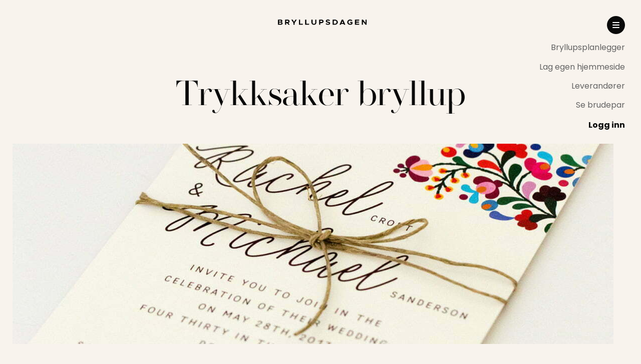

--- FILE ---
content_type: text/html; charset=UTF-8
request_url: https://bryllupsdagen.no/trykksaker-bryllup/
body_size: 13755
content:
<!doctype html>

  <html class="no-js"  lang="nb-NO">

	<head>
		<meta charset="utf-8">
		
		<!-- Force IE to use the latest rendering engine available -->
		<meta http-equiv="X-UA-Compatible" content="IE=edge">

		<!-- Mobile Meta -->
		<meta name="viewport" content="width=device-width, initial-scale=1.0">
		<meta class="foundation-mq">
				<!-- If Site Icon isn't set in customizer -->
			    <script src="https://kit.fontawesome.com/03f6bc4ea1.js" crossorigin="anonymous"></script>
		<link rel="pingback" href="https://bryllupsdagen.no/xmlrpc.php">

		<meta name="msapplication-TileColor" content="#f01d4f">
	    	<meta name="theme-color" content="#121212">


		<!-- Global site tag (gtag.js) - Google Analytics -->
		<script async src="https://www.googletagmanager.com/gtag/js?id=UA-3215803-1"></script>
		<script>
		  window.dataLayer = window.dataLayer || [];
		  function gtag(){dataLayer.push(arguments);}
		  gtag('js', new Date());

		  gtag('config', 'UA-3215803-1');
		</script>

		<!-- end analytics -->

		<meta name='robots' content='index, follow, max-image-preview:large, max-snippet:-1, max-video-preview:-1' />
	<style>img:is([sizes="auto" i], [sizes^="auto," i]) { contain-intrinsic-size: 3000px 1500px }</style>
	<link rel="alternate" hreflang="nb-no" href="https://bryllupsdagen.no/trykksaker-bryllup/" />
<link rel="alternate" hreflang="sv-se" href="https://bryllupsdagen.no/trykksaker-bryllup/?lang=sv" />
<link rel="alternate" hreflang="x-default" href="https://bryllupsdagen.no/trykksaker-bryllup/" />

	<!-- This site is optimized with the Yoast SEO plugin v26.7 - https://yoast.com/wordpress/plugins/seo/ -->
	<title>Trykksaker bryllup &#8211; Bryllupsdagen.no</title>
	<link rel="canonical" href="https://bryllupsdagen.no/trykksaker-bryllup/" />
	<meta property="og:locale" content="nb_NO" />
	<meta property="og:type" content="article" />
	<meta property="og:title" content="Trykksaker bryllup &#8211; Bryllupsdagen.no" />
	<meta property="og:description" content="Tryckstudion.se Telefon +46 070-6184372 &#8211; www.tryckstudion.se Kortbutikken.no Telefon +46 545 21 453 &#8211; www.kortbutikken.no Optimalprint.no Telefon 21 30 21 00 &#8211; www.optimalprint.no Decorium.no Telefon 984 62 942 &#8211; www.decorium.no" />
	<meta property="og:url" content="https://bryllupsdagen.no/trykksaker-bryllup/" />
	<meta property="og:site_name" content="Bryllupsdagen.no" />
	<meta property="article:publisher" content="https://www.facebook.com/Bryllupsdagen/" />
	<meta property="article:published_time" content="2018-03-26T11:16:33+00:00" />
	<meta property="article:modified_time" content="2019-05-10T08:33:26+00:00" />
	<meta property="og:image" content="https://bryllupsdagen.no/wp-content/uploads/2018/03/bryllupsinvitasjon.jpg" />
	<meta property="og:image:width" content="1200" />
	<meta property="og:image:height" content="400" />
	<meta property="og:image:type" content="image/jpeg" />
	<meta name="author" content="Bryllupsdagen" />
	<meta name="twitter:card" content="summary_large_image" />
	<meta name="twitter:label1" content="Skrevet av" />
	<meta name="twitter:data1" content="Bryllupsdagen" />
	<script type="application/ld+json" class="yoast-schema-graph">{"@context":"https://schema.org","@graph":[{"@type":"Article","@id":"https://bryllupsdagen.no/trykksaker-bryllup/#article","isPartOf":{"@id":"https://bryllupsdagen.no/trykksaker-bryllup/"},"author":{"name":"Bryllupsdagen","@id":"https://bryllupsdagen.no/#/schema/person/369551c1396ad6c475eda074840ae9d0"},"headline":"Trykksaker bryllup","datePublished":"2018-03-26T11:16:33+00:00","dateModified":"2019-05-10T08:33:26+00:00","mainEntityOfPage":{"@id":"https://bryllupsdagen.no/trykksaker-bryllup/"},"wordCount":31,"commentCount":46,"publisher":{"@id":"https://bryllupsdagen.no/#organization"},"image":{"@id":"https://bryllupsdagen.no/trykksaker-bryllup/#primaryimage"},"thumbnailUrl":"https://bryllupsdagen.no/wp-content/uploads/2018/03/bryllupsinvitasjon.jpg","articleSection":["Inspirasjon"],"inLanguage":"nb-NO","potentialAction":[{"@type":"CommentAction","name":"Comment","target":["https://bryllupsdagen.no/trykksaker-bryllup/#respond"]}]},{"@type":"WebPage","@id":"https://bryllupsdagen.no/trykksaker-bryllup/","url":"https://bryllupsdagen.no/trykksaker-bryllup/","name":"Trykksaker bryllup &#8211; Bryllupsdagen.no","isPartOf":{"@id":"https://bryllupsdagen.no/#website"},"primaryImageOfPage":{"@id":"https://bryllupsdagen.no/trykksaker-bryllup/#primaryimage"},"image":{"@id":"https://bryllupsdagen.no/trykksaker-bryllup/#primaryimage"},"thumbnailUrl":"https://bryllupsdagen.no/wp-content/uploads/2018/03/bryllupsinvitasjon.jpg","datePublished":"2018-03-26T11:16:33+00:00","dateModified":"2019-05-10T08:33:26+00:00","breadcrumb":{"@id":"https://bryllupsdagen.no/trykksaker-bryllup/#breadcrumb"},"inLanguage":"nb-NO","potentialAction":[{"@type":"ReadAction","target":["https://bryllupsdagen.no/trykksaker-bryllup/"]}]},{"@type":"ImageObject","inLanguage":"nb-NO","@id":"https://bryllupsdagen.no/trykksaker-bryllup/#primaryimage","url":"https://bryllupsdagen.no/wp-content/uploads/2018/03/bryllupsinvitasjon.jpg","contentUrl":"https://bryllupsdagen.no/wp-content/uploads/2018/03/bryllupsinvitasjon.jpg","width":1200,"height":400},{"@type":"BreadcrumbList","@id":"https://bryllupsdagen.no/trykksaker-bryllup/#breadcrumb","itemListElement":[{"@type":"ListItem","position":1,"name":"Hjem","item":"https://bryllupsdagen.no/"},{"@type":"ListItem","position":2,"name":"Trykksaker bryllup"}]},{"@type":"WebSite","@id":"https://bryllupsdagen.no/#website","url":"https://bryllupsdagen.no/","name":"Bryllupsdagen.no","description":"Bryllupsplanlegger på nett - lag egen hjemmeside for bryllup","publisher":{"@id":"https://bryllupsdagen.no/#organization"},"potentialAction":[{"@type":"SearchAction","target":{"@type":"EntryPoint","urlTemplate":"https://bryllupsdagen.no/?s={search_term_string}"},"query-input":{"@type":"PropertyValueSpecification","valueRequired":true,"valueName":"search_term_string"}}],"inLanguage":"nb-NO"},{"@type":"Organization","@id":"https://bryllupsdagen.no/#organization","name":"Bryllupsdagen.no","url":"https://bryllupsdagen.no/","logo":{"@type":"ImageObject","inLanguage":"nb-NO","@id":"https://bryllupsdagen.no/#/schema/logo/image/","url":"https://bryllupsdagen.no/wp-content/uploads/2025/08/Logo_simple.png","contentUrl":"https://bryllupsdagen.no/wp-content/uploads/2025/08/Logo_simple.png","width":1210,"height":780,"caption":"Bryllupsdagen.no"},"image":{"@id":"https://bryllupsdagen.no/#/schema/logo/image/"},"sameAs":["https://www.facebook.com/Bryllupsdagen/"]},{"@type":"Person","@id":"https://bryllupsdagen.no/#/schema/person/369551c1396ad6c475eda074840ae9d0","name":"Bryllupsdagen","image":{"@type":"ImageObject","inLanguage":"nb-NO","@id":"https://bryllupsdagen.no/#/schema/person/image/","url":"https://secure.gravatar.com/avatar/3b0f735120f941b2381c3e3eae6ae96a?s=96&d=mm&r=g","contentUrl":"https://secure.gravatar.com/avatar/3b0f735120f941b2381c3e3eae6ae96a?s=96&d=mm&r=g","caption":"Bryllupsdagen"}}]}</script>
	<!-- / Yoast SEO plugin. -->


<link rel='dns-prefetch' href='//code.jquery.com' />
<link rel="alternate" type="application/rss+xml" title="Bryllupsdagen.no &raquo; strøm" href="https://bryllupsdagen.no/feed/" />
<link rel="alternate" type="application/rss+xml" title="Bryllupsdagen.no &raquo; kommentarstrøm" href="https://bryllupsdagen.no/comments/feed/" />
<link rel="alternate" type="application/rss+xml" title="Bryllupsdagen.no &raquo; Trykksaker bryllup kommentarstrøm" href="https://bryllupsdagen.no/trykksaker-bryllup/feed/" />
<link rel='stylesheet' id='public-css-css' href='https://bryllupsdagen.no/wp-content/plugins/weddingplanner/public/css/styles.css?ver=6.7.4' type='text/css' media='all' />
<link rel='stylesheet' id='datepicker-css-css' href='https://bryllupsdagen.no/wp-content/plugins/weddingplanner/public/css/datepicker.css?ver=6.7.4' type='text/css' media='all' />
<link rel='stylesheet' id='wp-block-library-css' href='https://bryllupsdagen.no/wp-includes/css/dist/block-library/style.min.css?ver=6.7.4' type='text/css' media='all' />
<style id='classic-theme-styles-inline-css' type='text/css'>
/*! This file is auto-generated */
.wp-block-button__link{color:#fff;background-color:#32373c;border-radius:9999px;box-shadow:none;text-decoration:none;padding:calc(.667em + 2px) calc(1.333em + 2px);font-size:1.125em}.wp-block-file__button{background:#32373c;color:#fff;text-decoration:none}
</style>
<style id='global-styles-inline-css' type='text/css'>
:root{--wp--preset--aspect-ratio--square: 1;--wp--preset--aspect-ratio--4-3: 4/3;--wp--preset--aspect-ratio--3-4: 3/4;--wp--preset--aspect-ratio--3-2: 3/2;--wp--preset--aspect-ratio--2-3: 2/3;--wp--preset--aspect-ratio--16-9: 16/9;--wp--preset--aspect-ratio--9-16: 9/16;--wp--preset--color--black: #000000;--wp--preset--color--cyan-bluish-gray: #abb8c3;--wp--preset--color--white: #ffffff;--wp--preset--color--pale-pink: #f78da7;--wp--preset--color--vivid-red: #cf2e2e;--wp--preset--color--luminous-vivid-orange: #ff6900;--wp--preset--color--luminous-vivid-amber: #fcb900;--wp--preset--color--light-green-cyan: #7bdcb5;--wp--preset--color--vivid-green-cyan: #00d084;--wp--preset--color--pale-cyan-blue: #8ed1fc;--wp--preset--color--vivid-cyan-blue: #0693e3;--wp--preset--color--vivid-purple: #9b51e0;--wp--preset--gradient--vivid-cyan-blue-to-vivid-purple: linear-gradient(135deg,rgba(6,147,227,1) 0%,rgb(155,81,224) 100%);--wp--preset--gradient--light-green-cyan-to-vivid-green-cyan: linear-gradient(135deg,rgb(122,220,180) 0%,rgb(0,208,130) 100%);--wp--preset--gradient--luminous-vivid-amber-to-luminous-vivid-orange: linear-gradient(135deg,rgba(252,185,0,1) 0%,rgba(255,105,0,1) 100%);--wp--preset--gradient--luminous-vivid-orange-to-vivid-red: linear-gradient(135deg,rgba(255,105,0,1) 0%,rgb(207,46,46) 100%);--wp--preset--gradient--very-light-gray-to-cyan-bluish-gray: linear-gradient(135deg,rgb(238,238,238) 0%,rgb(169,184,195) 100%);--wp--preset--gradient--cool-to-warm-spectrum: linear-gradient(135deg,rgb(74,234,220) 0%,rgb(151,120,209) 20%,rgb(207,42,186) 40%,rgb(238,44,130) 60%,rgb(251,105,98) 80%,rgb(254,248,76) 100%);--wp--preset--gradient--blush-light-purple: linear-gradient(135deg,rgb(255,206,236) 0%,rgb(152,150,240) 100%);--wp--preset--gradient--blush-bordeaux: linear-gradient(135deg,rgb(254,205,165) 0%,rgb(254,45,45) 50%,rgb(107,0,62) 100%);--wp--preset--gradient--luminous-dusk: linear-gradient(135deg,rgb(255,203,112) 0%,rgb(199,81,192) 50%,rgb(65,88,208) 100%);--wp--preset--gradient--pale-ocean: linear-gradient(135deg,rgb(255,245,203) 0%,rgb(182,227,212) 50%,rgb(51,167,181) 100%);--wp--preset--gradient--electric-grass: linear-gradient(135deg,rgb(202,248,128) 0%,rgb(113,206,126) 100%);--wp--preset--gradient--midnight: linear-gradient(135deg,rgb(2,3,129) 0%,rgb(40,116,252) 100%);--wp--preset--font-size--small: 13px;--wp--preset--font-size--medium: 20px;--wp--preset--font-size--large: 36px;--wp--preset--font-size--x-large: 42px;--wp--preset--spacing--20: 0.44rem;--wp--preset--spacing--30: 0.67rem;--wp--preset--spacing--40: 1rem;--wp--preset--spacing--50: 1.5rem;--wp--preset--spacing--60: 2.25rem;--wp--preset--spacing--70: 3.38rem;--wp--preset--spacing--80: 5.06rem;--wp--preset--shadow--natural: 6px 6px 9px rgba(0, 0, 0, 0.2);--wp--preset--shadow--deep: 12px 12px 50px rgba(0, 0, 0, 0.4);--wp--preset--shadow--sharp: 6px 6px 0px rgba(0, 0, 0, 0.2);--wp--preset--shadow--outlined: 6px 6px 0px -3px rgba(255, 255, 255, 1), 6px 6px rgba(0, 0, 0, 1);--wp--preset--shadow--crisp: 6px 6px 0px rgba(0, 0, 0, 1);}:where(.is-layout-flex){gap: 0.5em;}:where(.is-layout-grid){gap: 0.5em;}body .is-layout-flex{display: flex;}.is-layout-flex{flex-wrap: wrap;align-items: center;}.is-layout-flex > :is(*, div){margin: 0;}body .is-layout-grid{display: grid;}.is-layout-grid > :is(*, div){margin: 0;}:where(.wp-block-columns.is-layout-flex){gap: 2em;}:where(.wp-block-columns.is-layout-grid){gap: 2em;}:where(.wp-block-post-template.is-layout-flex){gap: 1.25em;}:where(.wp-block-post-template.is-layout-grid){gap: 1.25em;}.has-black-color{color: var(--wp--preset--color--black) !important;}.has-cyan-bluish-gray-color{color: var(--wp--preset--color--cyan-bluish-gray) !important;}.has-white-color{color: var(--wp--preset--color--white) !important;}.has-pale-pink-color{color: var(--wp--preset--color--pale-pink) !important;}.has-vivid-red-color{color: var(--wp--preset--color--vivid-red) !important;}.has-luminous-vivid-orange-color{color: var(--wp--preset--color--luminous-vivid-orange) !important;}.has-luminous-vivid-amber-color{color: var(--wp--preset--color--luminous-vivid-amber) !important;}.has-light-green-cyan-color{color: var(--wp--preset--color--light-green-cyan) !important;}.has-vivid-green-cyan-color{color: var(--wp--preset--color--vivid-green-cyan) !important;}.has-pale-cyan-blue-color{color: var(--wp--preset--color--pale-cyan-blue) !important;}.has-vivid-cyan-blue-color{color: var(--wp--preset--color--vivid-cyan-blue) !important;}.has-vivid-purple-color{color: var(--wp--preset--color--vivid-purple) !important;}.has-black-background-color{background-color: var(--wp--preset--color--black) !important;}.has-cyan-bluish-gray-background-color{background-color: var(--wp--preset--color--cyan-bluish-gray) !important;}.has-white-background-color{background-color: var(--wp--preset--color--white) !important;}.has-pale-pink-background-color{background-color: var(--wp--preset--color--pale-pink) !important;}.has-vivid-red-background-color{background-color: var(--wp--preset--color--vivid-red) !important;}.has-luminous-vivid-orange-background-color{background-color: var(--wp--preset--color--luminous-vivid-orange) !important;}.has-luminous-vivid-amber-background-color{background-color: var(--wp--preset--color--luminous-vivid-amber) !important;}.has-light-green-cyan-background-color{background-color: var(--wp--preset--color--light-green-cyan) !important;}.has-vivid-green-cyan-background-color{background-color: var(--wp--preset--color--vivid-green-cyan) !important;}.has-pale-cyan-blue-background-color{background-color: var(--wp--preset--color--pale-cyan-blue) !important;}.has-vivid-cyan-blue-background-color{background-color: var(--wp--preset--color--vivid-cyan-blue) !important;}.has-vivid-purple-background-color{background-color: var(--wp--preset--color--vivid-purple) !important;}.has-black-border-color{border-color: var(--wp--preset--color--black) !important;}.has-cyan-bluish-gray-border-color{border-color: var(--wp--preset--color--cyan-bluish-gray) !important;}.has-white-border-color{border-color: var(--wp--preset--color--white) !important;}.has-pale-pink-border-color{border-color: var(--wp--preset--color--pale-pink) !important;}.has-vivid-red-border-color{border-color: var(--wp--preset--color--vivid-red) !important;}.has-luminous-vivid-orange-border-color{border-color: var(--wp--preset--color--luminous-vivid-orange) !important;}.has-luminous-vivid-amber-border-color{border-color: var(--wp--preset--color--luminous-vivid-amber) !important;}.has-light-green-cyan-border-color{border-color: var(--wp--preset--color--light-green-cyan) !important;}.has-vivid-green-cyan-border-color{border-color: var(--wp--preset--color--vivid-green-cyan) !important;}.has-pale-cyan-blue-border-color{border-color: var(--wp--preset--color--pale-cyan-blue) !important;}.has-vivid-cyan-blue-border-color{border-color: var(--wp--preset--color--vivid-cyan-blue) !important;}.has-vivid-purple-border-color{border-color: var(--wp--preset--color--vivid-purple) !important;}.has-vivid-cyan-blue-to-vivid-purple-gradient-background{background: var(--wp--preset--gradient--vivid-cyan-blue-to-vivid-purple) !important;}.has-light-green-cyan-to-vivid-green-cyan-gradient-background{background: var(--wp--preset--gradient--light-green-cyan-to-vivid-green-cyan) !important;}.has-luminous-vivid-amber-to-luminous-vivid-orange-gradient-background{background: var(--wp--preset--gradient--luminous-vivid-amber-to-luminous-vivid-orange) !important;}.has-luminous-vivid-orange-to-vivid-red-gradient-background{background: var(--wp--preset--gradient--luminous-vivid-orange-to-vivid-red) !important;}.has-very-light-gray-to-cyan-bluish-gray-gradient-background{background: var(--wp--preset--gradient--very-light-gray-to-cyan-bluish-gray) !important;}.has-cool-to-warm-spectrum-gradient-background{background: var(--wp--preset--gradient--cool-to-warm-spectrum) !important;}.has-blush-light-purple-gradient-background{background: var(--wp--preset--gradient--blush-light-purple) !important;}.has-blush-bordeaux-gradient-background{background: var(--wp--preset--gradient--blush-bordeaux) !important;}.has-luminous-dusk-gradient-background{background: var(--wp--preset--gradient--luminous-dusk) !important;}.has-pale-ocean-gradient-background{background: var(--wp--preset--gradient--pale-ocean) !important;}.has-electric-grass-gradient-background{background: var(--wp--preset--gradient--electric-grass) !important;}.has-midnight-gradient-background{background: var(--wp--preset--gradient--midnight) !important;}.has-small-font-size{font-size: var(--wp--preset--font-size--small) !important;}.has-medium-font-size{font-size: var(--wp--preset--font-size--medium) !important;}.has-large-font-size{font-size: var(--wp--preset--font-size--large) !important;}.has-x-large-font-size{font-size: var(--wp--preset--font-size--x-large) !important;}
:where(.wp-block-post-template.is-layout-flex){gap: 1.25em;}:where(.wp-block-post-template.is-layout-grid){gap: 1.25em;}
:where(.wp-block-columns.is-layout-flex){gap: 2em;}:where(.wp-block-columns.is-layout-grid){gap: 2em;}
:root :where(.wp-block-pullquote){font-size: 1.5em;line-height: 1.6;}
</style>
<link rel='stylesheet' id='contact-form-7-css' href='https://bryllupsdagen.no/wp-content/plugins/contact-form-7/includes/css/styles.css?ver=6.1.4' type='text/css' media='all' />
<link rel='stylesheet' id='woocommerce-layout-css' href='https://bryllupsdagen.no/wp-content/plugins/woocommerce/assets/css/woocommerce-layout.css?ver=10.3.7' type='text/css' media='all' />
<link rel='stylesheet' id='woocommerce-smallscreen-css' href='https://bryllupsdagen.no/wp-content/plugins/woocommerce/assets/css/woocommerce-smallscreen.css?ver=10.3.7' type='text/css' media='only screen and (max-width: 768px)' />
<link rel='stylesheet' id='woocommerce-general-css' href='https://bryllupsdagen.no/wp-content/plugins/woocommerce/assets/css/woocommerce.css?ver=10.3.7' type='text/css' media='all' />
<style id='woocommerce-inline-inline-css' type='text/css'>
.woocommerce form .form-row .required { visibility: visible; }
</style>
<link rel='stylesheet' id='bambora_online_checkout_front_style-css' href='https://bryllupsdagen.no/wp-content/plugins/bambora-online-checkout/assets/style/bambora-online-checkout-front.css?ver=8.0.5' type='text/css' media='all' />
<link rel='stylesheet' id='wpml-legacy-horizontal-list-0-css' href='https://bryllupsdagen.no/wp-content/plugins/sitepress-multilingual-cms/templates/language-switchers/legacy-list-horizontal/style.min.css?ver=1' type='text/css' media='all' />
<style id='wpml-legacy-horizontal-list-0-inline-css' type='text/css'>
.wpml-ls-statics-footer a, .wpml-ls-statics-footer .wpml-ls-sub-menu a, .wpml-ls-statics-footer .wpml-ls-sub-menu a:link, .wpml-ls-statics-footer li:not(.wpml-ls-current-language) .wpml-ls-link, .wpml-ls-statics-footer li:not(.wpml-ls-current-language) .wpml-ls-link:link {color:#444444;background-color:#ffffff;}.wpml-ls-statics-footer .wpml-ls-sub-menu a:hover,.wpml-ls-statics-footer .wpml-ls-sub-menu a:focus, .wpml-ls-statics-footer .wpml-ls-sub-menu a:link:hover, .wpml-ls-statics-footer .wpml-ls-sub-menu a:link:focus {color:#000000;background-color:#eeeeee;}.wpml-ls-statics-footer .wpml-ls-current-language > a {color:#444444;background-color:#ffffff;}.wpml-ls-statics-footer .wpml-ls-current-language:hover>a, .wpml-ls-statics-footer .wpml-ls-current-language>a:focus {color:#000000;background-color:#eeeeee;}
</style>
<link rel='stylesheet' id='brands-styles-css' href='https://bryllupsdagen.no/wp-content/plugins/woocommerce/assets/css/brands.css?ver=10.3.7' type='text/css' media='all' />
<link rel='stylesheet' id='animate-css-css' href='https://bryllupsdagen.no/wp-content/themes/bryllupsdagen22/assets/styles/animate.css?ver=1669150954' type='text/css' media='all' />
<link rel='stylesheet' id='site-css-css' href='https://bryllupsdagen.no/wp-content/themes/bryllupsdagen22/assets/css/style.css?v=14&#038;ver=6.7.4' type='text/css' media='all' />
<link rel='stylesheet' id='cslider-css-css' href='https://bryllupsdagen.no/wp-content/themes/bryllupsdagen22/assets/styles/cSlider.css?ver=6.7.4' type='text/css' media='all' />
<link rel='stylesheet' id='site-css-v2-css' href='https://bryllupsdagen.no/wp-content/themes/bryllupsdagen22/assets/css/bryllupsdagen.css?v=36&#038;ver=6.7.4' type='text/css' media='all' />
<link rel='stylesheet' id='jquery-ui-css-css' href='//code.jquery.com/ui/1.13.2/themes/base/jquery-ui.css?ver=6.7.4' type='text/css' media='all' />
<link rel='stylesheet' id='custom-css-css' href='https://bryllupsdagen.no/wp-content/themes/bryllupsdagen22/assets/css/custom.css?v=14425&#038;ver=6.7.4' type='text/css' media='all' />
<link rel='stylesheet' id='farbtastic-css-css' href='https://bryllupsdagen.no/wp-content/themes/bryllupsdagen22/assets/css/wheelcolorpicker.css?ver=6.7.4' type='text/css' media='all' />
<link rel='stylesheet' id='site-css2-css' href='https://bryllupsdagen.no/wp-content/themes/bryllupsdagen22/assets/styles/style.css?v=402401703&#038;ver=1669150954' type='text/css' media='all' />
<link rel='stylesheet' id='webtron-css-css' href='https://bryllupsdagen.no/wp-content/themes/bryllupsdagen22/assets/styles/webtron.css?v=1555168622&#038;ver=1669150954' type='text/css' media='all' />
<link rel='stylesheet' id='magnific-popup-css-css' href='https://bryllupsdagen.no/wp-content/themes/bryllupsdagen22/assets/styles/magnific-popup.css?ver=1669150954' type='text/css' media='all' />
<script type="text/javascript" src="https://bryllupsdagen.no/wp-includes/js/jquery/jquery.min.js?ver=3.7.1" id="jquery-core-js"></script>
<script type="text/javascript" src="https://bryllupsdagen.no/wp-includes/js/jquery/jquery-migrate.min.js?ver=3.4.1" id="jquery-migrate-js"></script>
<script type="text/javascript" src="https://bryllupsdagen.no/wp-content/plugins/woocommerce/assets/js/jquery-blockui/jquery.blockUI.min.js?ver=2.7.0-wc.10.3.7" id="wc-jquery-blockui-js" defer="defer" data-wp-strategy="defer"></script>
<script type="text/javascript" src="https://bryllupsdagen.no/wp-content/plugins/woocommerce/assets/js/js-cookie/js.cookie.min.js?ver=2.1.4-wc.10.3.7" id="wc-js-cookie-js" defer="defer" data-wp-strategy="defer"></script>
<script type="text/javascript" id="woocommerce-js-extra">
/* <![CDATA[ */
var woocommerce_params = {"ajax_url":"\/wp-admin\/admin-ajax.php","wc_ajax_url":"\/?wc-ajax=%%endpoint%%","i18n_password_show":"Vis passord","i18n_password_hide":"Skjul passord"};
/* ]]> */
</script>
<script type="text/javascript" src="https://bryllupsdagen.no/wp-content/plugins/woocommerce/assets/js/frontend/woocommerce.min.js?ver=10.3.7" id="woocommerce-js" defer="defer" data-wp-strategy="defer"></script>
<link rel="https://api.w.org/" href="https://bryllupsdagen.no/wp-json/" /><link rel="alternate" title="JSON" type="application/json" href="https://bryllupsdagen.no/wp-json/wp/v2/posts/400" /><link rel='shortlink' href='https://bryllupsdagen.no/?p=400' />
<link rel="alternate" title="oEmbed (JSON)" type="application/json+oembed" href="https://bryllupsdagen.no/wp-json/oembed/1.0/embed?url=https%3A%2F%2Fbryllupsdagen.no%2Ftrykksaker-bryllup%2F" />
<link rel="alternate" title="oEmbed (XML)" type="text/xml+oembed" href="https://bryllupsdagen.no/wp-json/oembed/1.0/embed?url=https%3A%2F%2Fbryllupsdagen.no%2Ftrykksaker-bryllup%2F&#038;format=xml" />
<meta name="generator" content="WPML ver:4.8.6 stt:39,51;" />

<!-- This site is using AdRotate Professional v5.9 to display their advertisements - https://ajdg.solutions/ -->
<!-- AdRotate CSS -->
<style type="text/css" media="screen">
	.g { margin:0px; padding:0px; overflow:hidden; line-height:1; zoom:1; }
	.g img { height:auto; }
	.g-col { position:relative; float:left; }
	.g-col:first-child { margin-left: 0; }
	.g-col:last-child { margin-right: 0; }
	.g-1 { min-width:0px; max-width:822px; margin: 0 auto; }
	.b-1 { margin:0px 24px 24px 0px; }
	@media only screen and (max-width: 480px) {
		.g-col, .g-dyn, .g-single { width:100%; margin-left:0; margin-right:0; }
	}
</style>
<!-- /AdRotate CSS -->

        <script src="https://cdnjs.cloudflare.com/ajax/libs/jspdf/2.5.1/jspdf.umd.min.js"></script>
		<link rel="stylesheet" href="https://use.typekit.net/boa7dfw.css">
            <link href="https://cdn.datatables.net/v/zf/jszip-3.10.1/b-3.0.1/b-html5-3.0.1/datatables.min.css" rel="stylesheet">

        <script src="https://cdnjs.cloudflare.com/ajax/libs/pdfmake/0.2.7/pdfmake.min.js"></script>
        <script src="https://cdnjs.cloudflare.com/ajax/libs/pdfmake/0.2.7/vfs_fonts.js"></script>
        <script src="https://cdn.datatables.net/v/zf/jszip-3.10.1/dt-2.0.3/b-3.0.1/b-html5-3.0.1/datatables.min.js"></script>
    	<noscript><style>.woocommerce-product-gallery{ opacity: 1 !important; }</style></noscript>
	<link rel="icon" href="https://bryllupsdagen.no/wp-content/uploads/2018/03/favicon.png" sizes="32x32" />
<link rel="icon" href="https://bryllupsdagen.no/wp-content/uploads/2018/03/favicon.png" sizes="192x192" />
<link rel="apple-touch-icon" href="https://bryllupsdagen.no/wp-content/uploads/2018/03/favicon.png" />
<meta name="msapplication-TileImage" content="https://bryllupsdagen.no/wp-content/uploads/2018/03/favicon.png" />

	</head>

				
	<body class="post-template-default single single-post postid-400 single-format-standard theme-bryllupsdagen22 version- woocommerce-no-js" data-siteurl="https://bryllupsdagen.no/">
		<div id="fb-root"></div>
		<script>(function(d, s, id) {
		  var js, fjs = d.getElementsByTagName(s)[0];
		  if (d.getElementById(id)) return;
		  js = d.createElement(s); js.id = id;
		  js.src = 'https://connect.facebook.net/nb_NO/sdk.js#xfbml=1&version=v3.0&appId=216552028404846&autoLogAppEvents=1';
		  fjs.parentNode.insertBefore(js, fjs);
		}(document, 'script', 'facebook-jssdk'));</script>

		
			<div id="register-form" class="reveal large reveal-hidden" data-options="dataMultipleOpened:true" data-reveal data-animation-in="slide-in-up" data-animation-out="slide-out-down">
			 <div id="loader" class="active">
          <div id="audition-loader">
              <div class="lds-dual-ring"></div>
          </div>
      </div>
			<iframe id="register-form-iframe" name="register-form-iframe" frameborder="0" src=""></iframe>
			<button class="close-button" data-close aria-label="Close modal" type="button">
			<span aria-hidden="true">&times;</span>
			</button>
		</div>
		<div id="menu-reveal" class="reveal large reveal-hidden" data-options="dataMultipleOpened:true" data-reveal data-animation-in="slide-in-down" data-animation-out="slide-out-up">
			<img src="https://bryllupsdagen.no/wp-content/themes/bryllupsdagen22/assets/images/Logo.svg" class="logobilde">
			<div class="grid-x inner">
				<div class="cell small-12 large-auto">
					<div class="left">
						<img src="https://bryllupsdagen.no/wp-content/themes/bryllupsdagen22/assets/images/Bilde-1.png">
						<div class="grid-x real-footer">
							<div class="cell small-12 large-6">
								<strong>Tips til bryllupet</strong>
								<a href="https://bryllupsdagen.no/huskeliste-bryllup/">Huskeliste for bryllup</a>
								<a href="https://bryllupsdagen.no/bordplassering/">Bordplassering</a>
								<a href="https://bryllupsdagen.no/sporsmal-og-svar/">Spørsmål og svar</a>
								<a href="https://bryllupsdagen.no/bryllupslenker/">Bryllupslenker</a>
							</div>
							<div class="cell small-12 large-4">
								<strong>Inspirasjon</strong>
								<a href="https://bryllupsdagen.no/trykksaker-bryllup/">Trykksaker bryllup</a>
								<a href="https://bryllupsdagen.no/sang-tale-til-bryllupet-skrive-selv-eller-fa-hjelp/">Sang & tale til bryllupet</a>
								<a href="https://bryllupsdagen.no/bryllup-i-utlandet/">Bryllup i utlandet</a>
								<a href="https://bryllupsdagen.no/bryllupsreiser/">Bryllupsreiser</a>
							</div>
						</div>
					</div>
				</div>
				<div class="cell small-12 text-center large-shrink">
					<div id="border"></div>
				</div>
				<div class="cell small-12 large-auto">
					<ul id="menu-hovedmeny" class="vertical medium-horizontal menu" data-responsive-menu="accordion medium-dropdown" data-close-on-click-inside="false"><li id="menu-item-15" class="menu-item menu-item-type-post_type menu-item-object-page menu-item-15"><a href="https://bryllupsdagen.no/bryllupsplanlegger/">Bryllupsplanlegger</a></li>
<li id="menu-item-14" class="menu-item menu-item-type-post_type menu-item-object-page menu-item-14"><a href="https://bryllupsdagen.no/lag-egen-hjemmeside/">Lag egen hjemmeside</a></li>
<li id="menu-item-240" class="menu-item menu-item-type-custom menu-item-object-custom menu-item-240"><a href="/leverandorer">Finn leverandører</a></li>
<li id="menu-item-12" class="menu-item menu-item-type-post_type menu-item-object-page menu-item-12"><a href="https://bryllupsdagen.no/se-brudepar/">Se brudepar</a></li>
<li id="menu-item-8155" class="show-for-large menu-item menu-item-type-post_type menu-item-object-post menu-item-8155"><a href="https://bryllupsdagen.no/bryllupsmesser-og-arrangementer/">Bryllupsmesser</a></li>
<li id="menu-item-8156" class="show-for-large menu-item menu-item-type-post_type menu-item-object-post menu-item-8156"><a href="https://bryllupsdagen.no/bryllupsdagene-navn-pa-bryllupsdager/">Bryllupsdagene</a></li>
<li id="menu-item-8157" class="show-for-large menu-item menu-item-type-post_type menu-item-object-page menu-item-8157"><a href="https://bryllupsdagen.no/kontakt-oss/">Kontakt oss</a></li>
<li id="menu-item-8159" class="show-for-large menu-item menu-item-type-post_type menu-item-object-page menu-item-8159"><a href="https://bryllupsdagen.no/annonsering/">Annonsering</a></li>
</ul>					<div class="social">
							<a target="_blank" href="http://facebook.com/bryllupsdagen" class="facebook">
								<i class="fa-brands fa-facebook-f"></i>
							</a>
							<a target="_blank" href="mailto:post@bryllupsdagen.no" class="mail">
								<i class="fa-solid fa-envelope"></i>
							</a>
							<a target="_blank" href="https://bryllupsdagen.no/kontakt-oss" class="phone">
								<i class="fa-solid fa-phone"></i>
							</a>

						</div>
				</div>
			</div>
			<button class="close-button" data-close aria-label="Close modal" type="button">
			<span aria-hidden="true">&times;</span>
			</button>
		</div>

		<div class="off-canvas-wrapper">
			
			<!-- Load off-canvas container. Feel free to remove if not using. -->			
			<div class="off-canvas position-right" id="off-canvas" data-off-canvas>
	<div id="mobile-logo">
		<div class="logo"><a href="https://bryllupsdagen.no"><strong>BRYLLUPS</strong>DAGEN</a></div>
	</div>
	<div id="mobile-login">
		<a id="login-topbar-mob" class="login" data-open="register-form"><i class="fa fa-sign-in" aria-hidden="true"></i> Logg inn / opprett konto</a>	</div>
	<ul id="menu-hovedmeny-1" class="vertical menu" data-accordion-menu><li class="menu-item menu-item-type-post_type menu-item-object-page menu-item-15"><a href="https://bryllupsdagen.no/bryllupsplanlegger/">Bryllupsplanlegger</a></li>
<li class="menu-item menu-item-type-post_type menu-item-object-page menu-item-14"><a href="https://bryllupsdagen.no/lag-egen-hjemmeside/">Lag egen hjemmeside</a></li>
<li class="menu-item menu-item-type-custom menu-item-object-custom menu-item-240"><a href="/leverandorer">Finn leverandører</a></li>
<li class="menu-item menu-item-type-post_type menu-item-object-page menu-item-12"><a href="https://bryllupsdagen.no/se-brudepar/">Se brudepar</a></li>
<li class="show-for-large menu-item menu-item-type-post_type menu-item-object-post menu-item-8155"><a href="https://bryllupsdagen.no/bryllupsmesser-og-arrangementer/">Bryllupsmesser</a></li>
<li class="show-for-large menu-item menu-item-type-post_type menu-item-object-post menu-item-8156"><a href="https://bryllupsdagen.no/bryllupsdagene-navn-pa-bryllupsdager/">Bryllupsdagene</a></li>
<li class="show-for-large menu-item menu-item-type-post_type menu-item-object-page menu-item-8157"><a href="https://bryllupsdagen.no/kontakt-oss/">Kontakt oss</a></li>
<li class="show-for-large menu-item menu-item-type-post_type menu-item-object-page menu-item-8159"><a href="https://bryllupsdagen.no/annonsering/">Annonsering</a></li>
</ul>	<ul id="menu-secondary-menu" class="vertical medium-horizontal menu" data-responsive-menu="accordion medium-dropdown" data-close-on-click-inside="false"><li id="menu-item-3249" class="menu-item menu-item-type-custom menu-item-object-custom current-menu-ancestor current-menu-parent menu-item-has-children menu-item-3249 active"><a href="#">Tips til bryllupet</a>
<ul class="menu">
	<li id="menu-item-48" class="menu-item menu-item-type-post_type menu-item-object-post menu-item-48"><a href="https://bryllupsdagen.no/huskeliste-bryllup/">Huskeliste for bryllup<div>Sjekkliste for bryllupet</div></a></li>
	<li id="menu-item-47" class="menu-item menu-item-type-post_type menu-item-object-post menu-item-47"><a href="https://bryllupsdagen.no/bordplassering/">Bordplassering<div>Sett opp eget bordkart</div></a></li>
	<li id="menu-item-421" class="menu-item menu-item-type-post_type menu-item-object-post menu-item-421"><a href="https://bryllupsdagen.no/sporsmal-og-svar/">Spørsmål og svar<div>Ofte stilte spørsmål</div></a></li>
	<li id="menu-item-422" class="menu-item menu-item-type-post_type menu-item-object-post menu-item-422"><a href="https://bryllupsdagen.no/bryllupslenker/">Bryllupslenker<div>Hent inspirasjon</div></a></li>
	<li id="menu-item-423" class="menu-item menu-item-type-post_type menu-item-object-post current-menu-item menu-item-423 active"><a href="https://bryllupsdagen.no/trykksaker-bryllup/" aria-current="page">Trykksaker bryllup<div>Invitasjoner, pynt m.m</div></a></li>
	<li id="menu-item-424" class="menu-item menu-item-type-post_type menu-item-object-post menu-item-424"><a href="https://bryllupsdagen.no/sang-tale-til-bryllupet-skrive-selv-eller-fa-hjelp/">Sang &#038; tale til bryllupet<div>Skrive tale selv?</div></a></li>
</ul>
</li>
<li id="menu-item-331" class="menu-item menu-item-type-post_type menu-item-object-post menu-item-331"><a href="https://bryllupsdagen.no/bryllup-i-utlandet/">Bryllup i utlandet</a></li>
<li id="menu-item-57" class="menu-item menu-item-type-post_type menu-item-object-page menu-item-57"><a href="https://bryllupsdagen.no/bryllupsreiser/">Bryllupsreiser</a></li>
<li id="menu-item-361" class="menu-item menu-item-type-post_type menu-item-object-post menu-item-361"><a href="https://bryllupsdagen.no/bryllupsmesser-og-arrangementer/">Bryllupsmesser</a></li>
<li id="menu-item-3236" class="menu-item menu-item-type-post_type menu-item-object-post menu-item-3236"><a href="https://bryllupsdagen.no/bryllupsdagene-navn-pa-bryllupsdager/">Bryllupsdagene</a></li>
<li id="menu-item-58" class="menu-item menu-item-type-post_type menu-item-object-page menu-item-58"><a href="https://bryllupsdagen.no/kontakt-oss/">Kontakt oss</a></li>
<li id="menu-item-53" class="menu-item menu-item-type-post_type menu-item-object-page menu-item-53"><a href="https://bryllupsdagen.no/annonsering/">Annonsering</a></li>
</ul></div>			
			<div class="off-canvas-content" data-off-canvas-content>
				
				<header class="header" role="banner">
							
					 <!-- This navs will be applied to the topbar, above all content 
						  To see additional nav styles, visit the /parts directory -->
					 
	<div class="grid-x">

		<div class="cell shrink show-for-large">
			<div id="placeholder-header">
			</div>
		</div>

		<div class="cell auto text-left large-text-center">
			<div id="main-logo">
				<a href="https://bryllupsdagen.no" rel="nofollow"> 
					<img src="https://bryllupsdagen.no/wp-content/themes/bryllupsdagen22/assets/images/Logo.svg" class="logobilde">			
				</a>
			</div>
		</div>

		<div class="cell shrink show-for-large">	
			<div id="main-menu">
				<button id="open-menu" type="button" data-open="menu-reveal"><i class="fa fa-bars"></i> </button>
				<ul id="menu-sidemeny" class="vertical medium-horizontal menu" data-responsive-menu="accordion medium-dropdown" data-close-on-click-inside="false"><li id="menu-item-8161" class="menu-item menu-item-type-post_type menu-item-object-page menu-item-8161"><a href="https://bryllupsdagen.no/bryllupsplanlegger/">Bryllupsplanlegger</a></li>
<li id="menu-item-8162" class="menu-item menu-item-type-post_type menu-item-object-page menu-item-8162"><a href="https://bryllupsdagen.no/lag-egen-hjemmeside/">Lag egen hjemmeside</a></li>
<li id="menu-item-8166" class="menu-item menu-item-type-custom menu-item-object-custom menu-item-8166"><a href="https://bryllupsdagen.no/leverandorer/">Leverandører</a></li>
<li id="menu-item-8164" class="menu-item menu-item-type-post_type menu-item-object-page menu-item-8164"><a href="https://bryllupsdagen.no/se-brudepar/">Se brudepar</a></li>
</ul>				<a id="login-topbar" class="login" data-open="register-form">Logg inn</a>			</div>
		</div>

		<div class="cell shrink hide-for-large mobile-toggle">
			<button type="button" data-toggle="off-canvas"><i class="fa-thin fa-bars"></i></button>
		</div>

	</div>

	 	
				</header> <!-- end .header --> 		

<div class="content single">

	<div class="grid-container">
	
		<div class="inner-content grid-x grid-margin-x">
		
		    <div class="main small-12 large-12 cell" role="main">
		    	<h1 id="blog-title" class="show-for-large text-center">Trykksaker bryllup</h1>
		    	<div class="featured-image"><img width="1200" height="400" src="https://bryllupsdagen.no/wp-content/uploads/2018/03/bryllupsinvitasjon.jpg" class="attachment-full size-full wp-post-image" alt="" decoding="async" loading="lazy" srcset="https://bryllupsdagen.no/wp-content/uploads/2018/03/bryllupsinvitasjon.jpg 1200w, https://bryllupsdagen.no/wp-content/uploads/2018/03/bryllupsinvitasjon-600x200.jpg 600w, https://bryllupsdagen.no/wp-content/uploads/2018/03/bryllupsinvitasjon-768x256.jpg 768w" sizes="auto, (max-width: 1200px) 100vw, 1200px" /></div>
		    	<h1 id="blog-title" class="hide-for-large text-center">Trykksaker bryllup</h1>
		    </div>
		
			<div class="cell small-2 show-for-large">
				<div class="social">
					<div class="facebook">
						<a href="https://www.facebook.com/sharer/sharer.php?u=https://bryllupsdagen.no/trykksaker-bryllup/" class="fb-share-button">
							<i class="fa fa-facebook" aria-hidden="true"></i>
						</a>
					</div>
				</div>
			</div>

			<main id="main" class="cell small-12 large-6 large-push-1 large-pull-1" role="main">
				<!-- <div id="byline">
					<img alt='' src='https://secure.gravatar.com/avatar/3b0f735120f941b2381c3e3eae6ae96a?s=80&#038;d=mm&#038;r=g' srcset='https://secure.gravatar.com/avatar/3b0f735120f941b2381c3e3eae6ae96a?s=160&#038;d=mm&#038;r=g 2x' class='avatar avatar-80 photo' height='80' width='80' loading='lazy' decoding='async'/>					<div class="name">
						Skrevet av Bryllupsdagen den 26. mars 2018					</div>
				</div> -->
				

				<div class="tags">
									</div>
				<div class="entry-content">
					<div class="excerpt">
											</div>

										
			    	<p><strong>Tryckstudion.se</strong><br />
Telefon +46 070-6184372 &#8211; <a href="http://www.tryckstudion.se/?___store=norge" target="_blank" rel="noopener noreferrer">www.tryckstudion.se</a></p>
<p><a href="http://www.tryckstudion.se/?___store=norge" target="_blank" rel="noopener noreferrer"><img fetchpriority="high" decoding="async" class="alignnone wp-image-4217 size-full" src="https://bryllupsdagen.no/wp-content/uploads/2018/03/banner_tryckstudion-1.jpg" alt="Trykksaker bryllup" width="977" height="243" srcset="https://bryllupsdagen.no/wp-content/uploads/2018/03/banner_tryckstudion-1.jpg 977w, https://bryllupsdagen.no/wp-content/uploads/2018/03/banner_tryckstudion-1-600x149.jpg 600w, https://bryllupsdagen.no/wp-content/uploads/2018/03/banner_tryckstudion-1-768x191.jpg 768w" sizes="(max-width: 977px) 100vw, 977px" /></a></p>
<p><strong>Kortbutikken.no</strong><br />
Telefon +46 545 21 453 &#8211; <a href="http://www.kortbutikken.no" target="_blank" rel="noopener noreferrer">www.kortbutikken.no</a></p>
<p><a href="http://www.kortbutikken.no" target="_blank" rel="noopener noreferrer"><img decoding="async" class="alignnone wp-image-4219 size-full" src="https://bryllupsdagen.no/wp-content/uploads/2018/03/banner_kortbutikken-2.jpg" alt="Bordkort invitasjoner bryllup" width="977" height="243" srcset="https://bryllupsdagen.no/wp-content/uploads/2018/03/banner_kortbutikken-2.jpg 977w, https://bryllupsdagen.no/wp-content/uploads/2018/03/banner_kortbutikken-2-600x149.jpg 600w, https://bryllupsdagen.no/wp-content/uploads/2018/03/banner_kortbutikken-2-768x191.jpg 768w" sizes="(max-width: 977px) 100vw, 977px" /></a></p>
<p><strong>Optimalprint.no</strong><br />
Telefon 21 30 21 00 &#8211; <a href="http://www.optimalprint.no" target="_blank" rel="noopener noreferrer">www.optimalprint.no</a></p>
<p><a href="http://www.optimalprint.no" target="_blank" rel="noopener noreferrer"><img decoding="async" class="alignnone wp-image-4222 size-full" src="https://bryllupsdagen.no/wp-content/uploads/2018/03/banner_optimalprint.jpg" alt="Takkekort bordpynt bryllup" width="977" height="243" srcset="https://bryllupsdagen.no/wp-content/uploads/2018/03/banner_optimalprint.jpg 977w, https://bryllupsdagen.no/wp-content/uploads/2018/03/banner_optimalprint-600x149.jpg 600w, https://bryllupsdagen.no/wp-content/uploads/2018/03/banner_optimalprint-768x191.jpg 768w" sizes="(max-width: 977px) 100vw, 977px" /></a></p>
<p><strong>Decorium.no</strong><br />
Telefon 984 62 942 &#8211; <a href="http://www.decorium.no" target="_blank" rel="noopener noreferrer">www.decorium.no</a></p>
<p><a href="http://www.decorium.no" target="_blank" rel="noopener noreferrer"><img loading="lazy" decoding="async" class="alignnone wp-image-4224 size-full" src="https://bryllupsdagen.no/wp-content/uploads/2018/03/banner_decorium.jpg" alt="Bryllupsdekorasjoner" width="977" height="243" srcset="https://bryllupsdagen.no/wp-content/uploads/2018/03/banner_decorium.jpg 977w, https://bryllupsdagen.no/wp-content/uploads/2018/03/banner_decorium-600x149.jpg 600w, https://bryllupsdagen.no/wp-content/uploads/2018/03/banner_decorium-768x191.jpg 768w" sizes="auto, (max-width: 977px) 100vw, 977px" /></a></p>

			    </div>
			</main> <!-- end #main -->

		<div id="sidebar1" class="sidebar small-12 large-3 cell">
	<div id="force-right" role="complementary" data-sticky-container>
		<div class="sticky" data-sticky data-top-anchor="force-right:top" data-btm-anchor="inner-content:bottom" data-margin-top="1">
			<div class="g g-1"><div class="g-col b-1 a-26"><a class="gofollow" data-track="MjYsMSwxLDYw" href="https://www.gunnarree.no/" target="_blank"><img src="https://bryllupsdagen.no/wp-content/uploads/2025/10/GunnarRee_BD_banner.png" /></a></div></div>		</div>
	</div>
</div>
		</div>


	</div> <!-- end #inner-content -->

</div> <!-- end #content -->

 				 <div class="part" id="register-part">
					<div class="grid-container">
						<div class="grid-x border-top">
							<div class="cell small-12">
								<div class="calltoaction text-center">
									<div class="url">brudepar.no/</div>
									<input class="couplenick" type="text" placeholder="deres unike adresse...">
									<p><a class="button wedding primary register-form" id="passname" data-open="register-form">Prøv bryllupsplanleggeren gratis</a></p>
								</div>
							</div>
						</div>
						<div style="position:relative;z-index:9;" class="grid-x border-bottom text-center show-for-large">
							<div class="cell auto">
								<img src="https://bryllupsdagen.no/wp-content/themes/bryllupsdagen22/assets/images/Ikon - Hjemmeside.svg">
								<h4>Hjemmeside</h4>
							</div>
							<div class="cell auto">
								<img src="https://bryllupsdagen.no/wp-content/themes/bryllupsdagen22/assets/images/Ikon - Gjesteliste.svg">
								<h4>Gjesteliste</h4>
							</div>
							<div class="cell auto">
								<img src="https://bryllupsdagen.no/wp-content/themes/bryllupsdagen22/assets/images/Ikon - Bordkart.svg">
								<h4>Bordkart</h4>
							</div>
							<div class="cell auto">
								<img src="https://bryllupsdagen.no/wp-content/themes/bryllupsdagen22/assets/images/Ikon - App.svg">
								<h4>App</h4>
							</div>
							<div class="cell auto">
								<img src="https://bryllupsdagen.no/wp-content/themes/bryllupsdagen22/assets/images/Ikon - Budsjett.svg">
								<h4>Budsjett</h4>
							</div>
							<div class="cell auto">
								<img src="https://bryllupsdagen.no/wp-content/themes/bryllupsdagen22/assets/images/Ikon - Send SMS.svg">
								<h4>Send SMS</h4>
							</div>
							<div class="cell auto">
								<img src="https://bryllupsdagen.no/wp-content/themes/bryllupsdagen22/assets/images/Ikon - Leverandører.svg">
								<h4>Leverandører</h4>
							</div>
							<div class="cell auto">
								<img src="https://bryllupsdagen.no/wp-content/themes/bryllupsdagen22/assets/images/Ikon - Huskeliste.svg">
								<h4>Huskeliste</h4>
							</div>
						</div>
					</div>
				</div>
					
				<footer class="footer" role="contentinfo">
					<svg class="strek-1" xmlns="http://www.w3.org/2000/svg" width="1924" height="611.045" viewBox="0 0 1924 611.045">
  <path id="Grafisk_element" data-name="Grafisk element" d="M1919.35,672.54c-78.923,0-144.026-23.941-199.027-73.189-50.119-44.877-87.429-105.644-124.37-169.2-73.511-126.482-133.062-203.048-339.4-199.73-55.036.883-95.394,22.709-123.38,66.723-24.454,38.457-36.212,88.628-46.585,132.892-15.083,64.358-28.109,119.94-74.095,119.94-61.7,0-102.147-58.531-144.967-120.5C817.593,357.2,760.991,275.285,660.112,275.285c-55.231,0-80.718,30.328-105.367,59.657-23.877,28.41-46.435,55.251-93.473,55.251h-.338c-95.5-.26-137.818-103.123-175.156-193.876-33.232-80.774-61.932-150.53-119.927-128.46-17.944,6.831-29.237,18.841-35.8,32.239,9.317,7.894,16.221,18.692,20.614,32.278,5.3,16.407-1.838,31.541-11.563,34.863-5.071,1.734-11.75.081-15.288-9.742-4.892-13.588-5.742-36.534,3.566-56.786a59.324,59.324,0,0,0-14.163-8.36c-46.282-19.421-116.2,15.034-116.9,15.384L-4.65,105.8c.71-.353,71.507-35.25,118.7-15.445a61.634,61.634,0,0,1,14.29,8.349c6.8-13.661,18.405-25.886,36.744-32.867,59.955-22.816,89.035,47.839,122.7,129.659,37.079,90.127,79.107,192.279,173.159,192.536h.328c46.04,0,68.275-26.464,91.821-54.481,24.968-29.707,50.786-60.427,107.023-60.427,45.623,0,86.105,16.315,123.761,49.877,33.107,29.508,59.71,68.007,85.437,105.239C911.8,489.726,951.93,547.806,1012.5,547.806c44.272,0,57.115-54.807,71.987-118.269,10.412-44.431,22.215-94.793,46.866-133.56,28.407-44.676,69.351-66.83,125.173-67.726,96.841-1.554,166.627,14.678,219.639,51.079,48.211,33.1,81.115,79.968,121.661,149.728,79.466,136.729,153.6,241.318,321.526,241.318ZM129.092,102.135c-8.8,19.531-7.952,41.549-3.243,54.628C128.4,163.853,133.1,167,138.4,165.189c7.581-2.588,15.576-15.527,10.2-32.148C144.414,120.079,137.879,109.742,129.092,102.135Z" transform="translate(4.65 -61.495)" fill="#919191" opacity="0.23"/>
</svg>
					
					<div class="grid-container">
						
						<div class="grid-x real-footer">
							<div class="cell small-12">
								<div class="border"></div>
							</div>
							<div class="cell small-12 large-3">
								<strong>For brudepar</strong>
								<a href="https://bryllupsdagen.no/bryllupsplanlegger/">Bryllupsplanlegger på nett</a>
								<a href="https://bryllupsdagen.no/lag-egen-hjemmeside/">Lag egen bryllupsnettside</a>
								<a href="https://bryllupsdagen.no/leverandorer/">Finn leverandører</a>
								<a href="https://bryllupsdagen.no/bryllupsdagene-navn-pa-bryllupsdager/">Bryllupsdagene</a>
							</div>
							<div class="cell small-12 large-3 margintop-mobile">
								<strong>Hjelp</strong>
								<a href="https://bryllupsdagen.no/kontakt-oss/">Kontakt oss</a>
								<a href="https://bryllupsdagen.no/annonsering/">Annonsere på Bryllupsdagen</a>
								<a href="https://bryllupsdagen.no/vilkar/">Vilkår og betingelser</a>
								<a href="https://www.facebook.com/Bryllupsdagen/">Følg oss på Facebook</a>
							</div>
							<div class="cell small-12 large-3 margintop-mobile">
								<strong>Inspirasjon</strong>
								<a href="https://bryllupsdagen.no/bryllup-i-utlandet/">Bryllup i utlandet</a>
								<a href="https://bryllupsdagen.no/bryllupsreiser/">Bryllupsreiser</a>
								<a href="https://bryllupsdagen.no/bryllupsmesser-og-arrangementer/">Bryllupsmesser</a>
								<a href="https://bryllupsdagen.no/sporsmal-og-svar/">Spørsmål og svar</a>
							</div>
							<div class="cell small-12 large-3 margintop-mobile text-center large-text-right">
								<div class="social">
									<a target="_blank" href="http://facebook.com/bryllupsdagen" class="facebook">
										<i class="fa-brands fa-facebook-f"></i>
									</a>
									<a target="_blank" href="mailto:post@bryllupsdagen.no" class="mail">
										<i class="fa-solid fa-envelope"></i>
									</a>
									<a target="_blank" href="https://bryllupsdagen.no/kontakt-oss" class="phone">
										<i class="fa-solid fa-phone"></i>
									</a>

								</div>
							</div>
						</div>

					</div>
				
				</footer> <!-- end .footer -->
			
			</div>  <!-- end .off-canvas-content -->
					
		</div> <!-- end .off-canvas-wrapper -->
		
				<script id="wppl-precheck-remember-me">
		(function() {
			'use strict';
			
			var wppl_precheck_remember_me = function() {
				var rememberMeNames = ["rememberme","remember","rcp_user_remember"];
				var processedElements = new Set(); // Track processed elements to avoid duplicates
				
				/**
				 * Check/enable a checkbox element
				 */
				function checkElement(element) {
					if (processedElements.has(element)) return;
					processedElements.add(element);
					
					if (element.type === 'checkbox' && !element.checked) {
						element.checked = true;
					}
				}
				
				/**
				 * Process standard remember me inputs
				 */
				function processRememberMeElements() {
					rememberMeNames.forEach(function(inputName) {
						// Find inputs by exact name match
						var inputs = document.querySelectorAll('input[name="' + inputName + '"]');
						inputs.forEach(function(input) {
							checkElement(input);
						});
						
						// Also find inputs where name contains the input name (partial match)
						var partialInputs = document.querySelectorAll('input[type="checkbox"]');
						partialInputs.forEach(function(input) {
							if (input.name && input.name.includes(inputName)) {
								checkElement(input);
							}
						});
					});
				}
				
				/**
				 * Handle WooCommerce specific elements
				 */
				function processWooCommerce() {
					var wooInputs = document.querySelectorAll('.woocommerce-form-login__rememberme input[type="checkbox"]');
					wooInputs.forEach(function(input) {
						checkElement(input);
					});
				}
				
				/**
				 * Handle Ultimate Member Plugin
				 */
				function processUltimateMember() {
					var umCheckboxLabels = document.querySelectorAll('.um-field-checkbox');
					
					umCheckboxLabels.forEach(function(label) {
						var input = label.querySelector('input');
						if (input && rememberMeNames.includes(input.name)) {
							// Set as active and checked
							checkElement(input);
							label.classList.add('active');
							
							// Update icon classes
							var icon = label.querySelector('.um-icon-android-checkbox-outline-blank');
							if (icon) {
								icon.classList.add('um-icon-android-checkbox-outline');
								icon.classList.remove('um-icon-android-checkbox-outline-blank');
							}
						}
					});
				}
				
				/**
				 * Handle ARMember Forms
				 */
				function processARMember() {
					var armContainers = document.querySelectorAll('.arm_form_input_container_rememberme');
					
					armContainers.forEach(function(container) {
						var checkboxes = container.querySelectorAll('md-checkbox');
						
						checkboxes.forEach(function(checkbox) {
							if (checkbox.classList.contains('ng-empty')) {
								checkbox.click(); // Activate the checkbox
							}
						});
					});
				}
				
				// Execute all processing functions
				processRememberMeElements();
				processWooCommerce();
				processUltimateMember();
				processARMember();
			};
			
			// Run when DOM is ready
			if (document.readyState === 'loading') {
				document.addEventListener('DOMContentLoaded', wppl_precheck_remember_me);
			} else {
				wppl_precheck_remember_me();
			}
			
			// Also run after a short delay to catch dynamically loaded forms
			setTimeout(wppl_precheck_remember_me, 500);
			
		})();
		</script>
			<script type='text/javascript'>
		(function () {
			var c = document.body.className;
			c = c.replace(/woocommerce-no-js/, 'woocommerce-js');
			document.body.className = c;
		})();
	</script>
	
<div class="wpml-ls-statics-footer wpml-ls wpml-ls-legacy-list-horizontal">
	<ul role="menu"><li class="wpml-ls-slot-footer wpml-ls-item wpml-ls-item-no wpml-ls-current-language wpml-ls-first-item wpml-ls-item-legacy-list-horizontal" role="none">
				<a href="https://bryllupsdagen.no/trykksaker-bryllup/" class="wpml-ls-link" role="menuitem" >
                                <img
            class="wpml-ls-flag"
            src="https://bryllupsdagen.no/wp-content/plugins/sitepress-multilingual-cms/res/flags/no.png"
            alt=""
            
            
    /><span class="wpml-ls-native" role="menuitem">Norsk bokmål</span></a>
			</li><li class="wpml-ls-slot-footer wpml-ls-item wpml-ls-item-sv wpml-ls-last-item wpml-ls-item-legacy-list-horizontal" role="none">
				<a href="https://bryllupsdagen.no/trykksaker-bryllup/?lang=sv" class="wpml-ls-link" role="menuitem"  aria-label="Switch to Swedish(Svenska)" title="Switch to Swedish(Svenska)" >
                                <img
            class="wpml-ls-flag"
            src="https://bryllupsdagen.no/wp-content/plugins/sitepress-multilingual-cms/res/flags/sv.png"
            alt=""
            
            
    /><span class="wpml-ls-native" lang="sv">Svenska</span><span class="wpml-ls-display"><span class="wpml-ls-bracket"> (</span>Swedish<span class="wpml-ls-bracket">)</span></span></a>
			</li></ul>
</div>
<link rel='stylesheet' id='wc-blocks-style-css' href='https://bryllupsdagen.no/wp-content/plugins/woocommerce/assets/client/blocks/wc-blocks.css?ver=wc-10.3.7' type='text/css' media='all' />
<script type="text/javascript" src="https://bryllupsdagen.no/wp-content/plugins/weddingplanner/public/js/cookie.js?ver=6.7.4" id="cookie-js-js"></script>
<script type="text/javascript" src="https://bryllupsdagen.no/wp-content/plugins/weddingplanner/public/js/scripts.js?v=909798085&amp;ver=6.7.4" id="public-js-js"></script>
<script type="text/javascript" src="https://bryllupsdagen.no/wp-content/plugins/weddingplanner/public/js/jspdf-fonts.js?v=12&amp;ver=6.7.4" id="jspdf-font-js-js"></script>
<script type="text/javascript" id="adrotate-clicktracker-js-extra">
/* <![CDATA[ */
var click_object = {"ajax_url":"https:\/\/bryllupsdagen.no\/wp-admin\/admin-ajax.php"};
/* ]]> */
</script>
<script type="text/javascript" src="https://bryllupsdagen.no/wp-content/plugins/adrotate-pro/library/jquery.adrotate.clicktracker.js" id="adrotate-clicktracker-js"></script>
<script type="text/javascript" src="https://bryllupsdagen.no/wp-includes/js/dist/hooks.min.js?ver=4d63a3d491d11ffd8ac6" id="wp-hooks-js"></script>
<script type="text/javascript" src="https://bryllupsdagen.no/wp-includes/js/dist/i18n.min.js?ver=5e580eb46a90c2b997e6" id="wp-i18n-js"></script>
<script type="text/javascript" id="wp-i18n-js-after">
/* <![CDATA[ */
wp.i18n.setLocaleData( { 'text direction\u0004ltr': [ 'ltr' ] } );
/* ]]> */
</script>
<script type="text/javascript" src="https://bryllupsdagen.no/wp-content/plugins/contact-form-7/includes/swv/js/index.js?ver=6.1.4" id="swv-js"></script>
<script type="text/javascript" id="contact-form-7-js-translations">
/* <![CDATA[ */
( function( domain, translations ) {
	var localeData = translations.locale_data[ domain ] || translations.locale_data.messages;
	localeData[""].domain = domain;
	wp.i18n.setLocaleData( localeData, domain );
} )( "contact-form-7", {"translation-revision-date":"2025-12-02 21:44:12+0000","generator":"GlotPress\/4.0.3","domain":"messages","locale_data":{"messages":{"":{"domain":"messages","plural-forms":"nplurals=2; plural=n != 1;","lang":"nb_NO"},"This contact form is placed in the wrong place.":["Dette kontaktskjemaet er plassert feil."],"Error:":["Feil:"]}},"comment":{"reference":"includes\/js\/index.js"}} );
/* ]]> */
</script>
<script type="text/javascript" id="contact-form-7-js-before">
/* <![CDATA[ */
var wpcf7 = {
    "api": {
        "root": "https:\/\/bryllupsdagen.no\/wp-json\/",
        "namespace": "contact-form-7\/v1"
    },
    "cached": 1
};
/* ]]> */
</script>
<script type="text/javascript" src="https://bryllupsdagen.no/wp-content/plugins/contact-form-7/includes/js/index.js?ver=6.1.4" id="contact-form-7-js"></script>
<script type="text/javascript" src="https://bryllupsdagen.no/wp-content/plugins/woocommerce/assets/js/sourcebuster/sourcebuster.min.js?ver=10.3.7" id="sourcebuster-js-js"></script>
<script type="text/javascript" id="wc-order-attribution-js-extra">
/* <![CDATA[ */
var wc_order_attribution = {"params":{"lifetime":1.0e-5,"session":30,"base64":false,"ajaxurl":"https:\/\/bryllupsdagen.no\/wp-admin\/admin-ajax.php","prefix":"wc_order_attribution_","allowTracking":true},"fields":{"source_type":"current.typ","referrer":"current_add.rf","utm_campaign":"current.cmp","utm_source":"current.src","utm_medium":"current.mdm","utm_content":"current.cnt","utm_id":"current.id","utm_term":"current.trm","utm_source_platform":"current.plt","utm_creative_format":"current.fmt","utm_marketing_tactic":"current.tct","session_entry":"current_add.ep","session_start_time":"current_add.fd","session_pages":"session.pgs","session_count":"udata.vst","user_agent":"udata.uag"}};
/* ]]> */
</script>
<script type="text/javascript" src="https://bryllupsdagen.no/wp-content/plugins/woocommerce/assets/js/frontend/order-attribution.min.js?ver=10.3.7" id="wc-order-attribution-js"></script>
<script type="text/javascript" src="https://www.google.com/recaptcha/api.js?render=6Ld-35MUAAAAANRB-3Fg7GQNO50NVCa6SCu_TRAI&amp;ver=3.0" id="google-recaptcha-js"></script>
<script type="text/javascript" src="https://bryllupsdagen.no/wp-includes/js/dist/vendor/wp-polyfill.min.js?ver=3.15.0" id="wp-polyfill-js"></script>
<script type="text/javascript" id="wpcf7-recaptcha-js-before">
/* <![CDATA[ */
var wpcf7_recaptcha = {
    "sitekey": "6Ld-35MUAAAAANRB-3Fg7GQNO50NVCa6SCu_TRAI",
    "actions": {
        "homepage": "homepage",
        "contactform": "contactform"
    }
};
/* ]]> */
</script>
<script type="text/javascript" src="https://bryllupsdagen.no/wp-content/plugins/contact-form-7/modules/recaptcha/index.js?ver=6.1.4" id="wpcf7-recaptcha-js"></script>
<script type="text/javascript" src="https://code.jquery.com/ui/1.13.2/jquery-ui.js?ver=6.7.4" id="jquery-ui-js"></script>
<script type="text/javascript" src="https://bryllupsdagen.no/wp-content/themes/bryllupsdagen22/assets/scripts/wow.min.js?ver=1669150953" id="wow.min-js-js"></script>
<script type="text/javascript" src="https://bryllupsdagen.no/wp-content/themes/bryllupsdagen22/assets/js/wedding.js?v=342342&amp;ver=6.7.4" id="wedding-js"></script>
<script type="text/javascript" src="https://bryllupsdagen.no/wp-content/themes/bryllupsdagen22/assets/js/circles.min.js?ver=6.7.4" id="circles-js"></script>
<script type="text/javascript" src="https://bryllupsdagen.no/wp-content/themes/bryllupsdagen22/assets/js/html2canvas.min.js?ver=6.7.4" id="html2canvas-js-js"></script>
<script type="text/javascript" src="https://bryllupsdagen.no/wp-content/themes/bryllupsdagen22/assets/js/jquery.wheelcolorpicker.js?ver=6.7.4" id="farbtastic-js-js"></script>
<script type="text/javascript" src="https://bryllupsdagen.no/wp-content/themes/bryllupsdagen22/assets/scripts/scripts.js?ver=1669150953" id="site-js2-js"></script>
<script type="text/javascript" src="https://bryllupsdagen.no/wp-content/themes/bryllupsdagen22/assets/scripts/webtron.js?v=11&amp;ver=1669150953" id="webtron-js-js"></script>
<script type="text/javascript" src="https://bryllupsdagen.no/wp-content/themes/bryllupsdagen22/assets/scripts/jquery.magnific-popup.min.js?ver=1669150953" id="magnific-js-js"></script>
<script type="text/javascript" src="https://bryllupsdagen.no/wp-content/themes/bryllupsdagen22/assets/scripts/touch-punch.js?ver=6.7.4" id="touch-punch-js"></script>
<script type="text/javascript" src="https://bryllupsdagen.no/wp-content/themes/bryllupsdagen22/assets/scripts/cSlider.js?ver=6.7.4" id="touch-js-js"></script>
<script type="text/javascript" src="https://bryllupsdagen.no/wp-includes/js/comment-reply.min.js?ver=6.7.4" id="comment-reply-js" async="async" data-wp-strategy="async"></script>
		<script>
			new WOW().init();
		</script>
		
	</body>
	
</html> <!-- end page -->
<!-- Dynamic page generated in 0.452 seconds. -->
<!-- Cached page generated by WP-Super-Cache on 2026-01-15 18:07:29 -->

<!-- Compression = gzip -->

--- FILE ---
content_type: text/html; charset=utf-8
request_url: https://www.google.com/recaptcha/api2/anchor?ar=1&k=6Ld-35MUAAAAANRB-3Fg7GQNO50NVCa6SCu_TRAI&co=aHR0cHM6Ly9icnlsbHVwc2RhZ2VuLm5vOjQ0Mw..&hl=en&v=PoyoqOPhxBO7pBk68S4YbpHZ&size=invisible&anchor-ms=20000&execute-ms=30000&cb=8wc7uvxohz7h
body_size: 48724
content:
<!DOCTYPE HTML><html dir="ltr" lang="en"><head><meta http-equiv="Content-Type" content="text/html; charset=UTF-8">
<meta http-equiv="X-UA-Compatible" content="IE=edge">
<title>reCAPTCHA</title>
<style type="text/css">
/* cyrillic-ext */
@font-face {
  font-family: 'Roboto';
  font-style: normal;
  font-weight: 400;
  font-stretch: 100%;
  src: url(//fonts.gstatic.com/s/roboto/v48/KFO7CnqEu92Fr1ME7kSn66aGLdTylUAMa3GUBHMdazTgWw.woff2) format('woff2');
  unicode-range: U+0460-052F, U+1C80-1C8A, U+20B4, U+2DE0-2DFF, U+A640-A69F, U+FE2E-FE2F;
}
/* cyrillic */
@font-face {
  font-family: 'Roboto';
  font-style: normal;
  font-weight: 400;
  font-stretch: 100%;
  src: url(//fonts.gstatic.com/s/roboto/v48/KFO7CnqEu92Fr1ME7kSn66aGLdTylUAMa3iUBHMdazTgWw.woff2) format('woff2');
  unicode-range: U+0301, U+0400-045F, U+0490-0491, U+04B0-04B1, U+2116;
}
/* greek-ext */
@font-face {
  font-family: 'Roboto';
  font-style: normal;
  font-weight: 400;
  font-stretch: 100%;
  src: url(//fonts.gstatic.com/s/roboto/v48/KFO7CnqEu92Fr1ME7kSn66aGLdTylUAMa3CUBHMdazTgWw.woff2) format('woff2');
  unicode-range: U+1F00-1FFF;
}
/* greek */
@font-face {
  font-family: 'Roboto';
  font-style: normal;
  font-weight: 400;
  font-stretch: 100%;
  src: url(//fonts.gstatic.com/s/roboto/v48/KFO7CnqEu92Fr1ME7kSn66aGLdTylUAMa3-UBHMdazTgWw.woff2) format('woff2');
  unicode-range: U+0370-0377, U+037A-037F, U+0384-038A, U+038C, U+038E-03A1, U+03A3-03FF;
}
/* math */
@font-face {
  font-family: 'Roboto';
  font-style: normal;
  font-weight: 400;
  font-stretch: 100%;
  src: url(//fonts.gstatic.com/s/roboto/v48/KFO7CnqEu92Fr1ME7kSn66aGLdTylUAMawCUBHMdazTgWw.woff2) format('woff2');
  unicode-range: U+0302-0303, U+0305, U+0307-0308, U+0310, U+0312, U+0315, U+031A, U+0326-0327, U+032C, U+032F-0330, U+0332-0333, U+0338, U+033A, U+0346, U+034D, U+0391-03A1, U+03A3-03A9, U+03B1-03C9, U+03D1, U+03D5-03D6, U+03F0-03F1, U+03F4-03F5, U+2016-2017, U+2034-2038, U+203C, U+2040, U+2043, U+2047, U+2050, U+2057, U+205F, U+2070-2071, U+2074-208E, U+2090-209C, U+20D0-20DC, U+20E1, U+20E5-20EF, U+2100-2112, U+2114-2115, U+2117-2121, U+2123-214F, U+2190, U+2192, U+2194-21AE, U+21B0-21E5, U+21F1-21F2, U+21F4-2211, U+2213-2214, U+2216-22FF, U+2308-230B, U+2310, U+2319, U+231C-2321, U+2336-237A, U+237C, U+2395, U+239B-23B7, U+23D0, U+23DC-23E1, U+2474-2475, U+25AF, U+25B3, U+25B7, U+25BD, U+25C1, U+25CA, U+25CC, U+25FB, U+266D-266F, U+27C0-27FF, U+2900-2AFF, U+2B0E-2B11, U+2B30-2B4C, U+2BFE, U+3030, U+FF5B, U+FF5D, U+1D400-1D7FF, U+1EE00-1EEFF;
}
/* symbols */
@font-face {
  font-family: 'Roboto';
  font-style: normal;
  font-weight: 400;
  font-stretch: 100%;
  src: url(//fonts.gstatic.com/s/roboto/v48/KFO7CnqEu92Fr1ME7kSn66aGLdTylUAMaxKUBHMdazTgWw.woff2) format('woff2');
  unicode-range: U+0001-000C, U+000E-001F, U+007F-009F, U+20DD-20E0, U+20E2-20E4, U+2150-218F, U+2190, U+2192, U+2194-2199, U+21AF, U+21E6-21F0, U+21F3, U+2218-2219, U+2299, U+22C4-22C6, U+2300-243F, U+2440-244A, U+2460-24FF, U+25A0-27BF, U+2800-28FF, U+2921-2922, U+2981, U+29BF, U+29EB, U+2B00-2BFF, U+4DC0-4DFF, U+FFF9-FFFB, U+10140-1018E, U+10190-1019C, U+101A0, U+101D0-101FD, U+102E0-102FB, U+10E60-10E7E, U+1D2C0-1D2D3, U+1D2E0-1D37F, U+1F000-1F0FF, U+1F100-1F1AD, U+1F1E6-1F1FF, U+1F30D-1F30F, U+1F315, U+1F31C, U+1F31E, U+1F320-1F32C, U+1F336, U+1F378, U+1F37D, U+1F382, U+1F393-1F39F, U+1F3A7-1F3A8, U+1F3AC-1F3AF, U+1F3C2, U+1F3C4-1F3C6, U+1F3CA-1F3CE, U+1F3D4-1F3E0, U+1F3ED, U+1F3F1-1F3F3, U+1F3F5-1F3F7, U+1F408, U+1F415, U+1F41F, U+1F426, U+1F43F, U+1F441-1F442, U+1F444, U+1F446-1F449, U+1F44C-1F44E, U+1F453, U+1F46A, U+1F47D, U+1F4A3, U+1F4B0, U+1F4B3, U+1F4B9, U+1F4BB, U+1F4BF, U+1F4C8-1F4CB, U+1F4D6, U+1F4DA, U+1F4DF, U+1F4E3-1F4E6, U+1F4EA-1F4ED, U+1F4F7, U+1F4F9-1F4FB, U+1F4FD-1F4FE, U+1F503, U+1F507-1F50B, U+1F50D, U+1F512-1F513, U+1F53E-1F54A, U+1F54F-1F5FA, U+1F610, U+1F650-1F67F, U+1F687, U+1F68D, U+1F691, U+1F694, U+1F698, U+1F6AD, U+1F6B2, U+1F6B9-1F6BA, U+1F6BC, U+1F6C6-1F6CF, U+1F6D3-1F6D7, U+1F6E0-1F6EA, U+1F6F0-1F6F3, U+1F6F7-1F6FC, U+1F700-1F7FF, U+1F800-1F80B, U+1F810-1F847, U+1F850-1F859, U+1F860-1F887, U+1F890-1F8AD, U+1F8B0-1F8BB, U+1F8C0-1F8C1, U+1F900-1F90B, U+1F93B, U+1F946, U+1F984, U+1F996, U+1F9E9, U+1FA00-1FA6F, U+1FA70-1FA7C, U+1FA80-1FA89, U+1FA8F-1FAC6, U+1FACE-1FADC, U+1FADF-1FAE9, U+1FAF0-1FAF8, U+1FB00-1FBFF;
}
/* vietnamese */
@font-face {
  font-family: 'Roboto';
  font-style: normal;
  font-weight: 400;
  font-stretch: 100%;
  src: url(//fonts.gstatic.com/s/roboto/v48/KFO7CnqEu92Fr1ME7kSn66aGLdTylUAMa3OUBHMdazTgWw.woff2) format('woff2');
  unicode-range: U+0102-0103, U+0110-0111, U+0128-0129, U+0168-0169, U+01A0-01A1, U+01AF-01B0, U+0300-0301, U+0303-0304, U+0308-0309, U+0323, U+0329, U+1EA0-1EF9, U+20AB;
}
/* latin-ext */
@font-face {
  font-family: 'Roboto';
  font-style: normal;
  font-weight: 400;
  font-stretch: 100%;
  src: url(//fonts.gstatic.com/s/roboto/v48/KFO7CnqEu92Fr1ME7kSn66aGLdTylUAMa3KUBHMdazTgWw.woff2) format('woff2');
  unicode-range: U+0100-02BA, U+02BD-02C5, U+02C7-02CC, U+02CE-02D7, U+02DD-02FF, U+0304, U+0308, U+0329, U+1D00-1DBF, U+1E00-1E9F, U+1EF2-1EFF, U+2020, U+20A0-20AB, U+20AD-20C0, U+2113, U+2C60-2C7F, U+A720-A7FF;
}
/* latin */
@font-face {
  font-family: 'Roboto';
  font-style: normal;
  font-weight: 400;
  font-stretch: 100%;
  src: url(//fonts.gstatic.com/s/roboto/v48/KFO7CnqEu92Fr1ME7kSn66aGLdTylUAMa3yUBHMdazQ.woff2) format('woff2');
  unicode-range: U+0000-00FF, U+0131, U+0152-0153, U+02BB-02BC, U+02C6, U+02DA, U+02DC, U+0304, U+0308, U+0329, U+2000-206F, U+20AC, U+2122, U+2191, U+2193, U+2212, U+2215, U+FEFF, U+FFFD;
}
/* cyrillic-ext */
@font-face {
  font-family: 'Roboto';
  font-style: normal;
  font-weight: 500;
  font-stretch: 100%;
  src: url(//fonts.gstatic.com/s/roboto/v48/KFO7CnqEu92Fr1ME7kSn66aGLdTylUAMa3GUBHMdazTgWw.woff2) format('woff2');
  unicode-range: U+0460-052F, U+1C80-1C8A, U+20B4, U+2DE0-2DFF, U+A640-A69F, U+FE2E-FE2F;
}
/* cyrillic */
@font-face {
  font-family: 'Roboto';
  font-style: normal;
  font-weight: 500;
  font-stretch: 100%;
  src: url(//fonts.gstatic.com/s/roboto/v48/KFO7CnqEu92Fr1ME7kSn66aGLdTylUAMa3iUBHMdazTgWw.woff2) format('woff2');
  unicode-range: U+0301, U+0400-045F, U+0490-0491, U+04B0-04B1, U+2116;
}
/* greek-ext */
@font-face {
  font-family: 'Roboto';
  font-style: normal;
  font-weight: 500;
  font-stretch: 100%;
  src: url(//fonts.gstatic.com/s/roboto/v48/KFO7CnqEu92Fr1ME7kSn66aGLdTylUAMa3CUBHMdazTgWw.woff2) format('woff2');
  unicode-range: U+1F00-1FFF;
}
/* greek */
@font-face {
  font-family: 'Roboto';
  font-style: normal;
  font-weight: 500;
  font-stretch: 100%;
  src: url(//fonts.gstatic.com/s/roboto/v48/KFO7CnqEu92Fr1ME7kSn66aGLdTylUAMa3-UBHMdazTgWw.woff2) format('woff2');
  unicode-range: U+0370-0377, U+037A-037F, U+0384-038A, U+038C, U+038E-03A1, U+03A3-03FF;
}
/* math */
@font-face {
  font-family: 'Roboto';
  font-style: normal;
  font-weight: 500;
  font-stretch: 100%;
  src: url(//fonts.gstatic.com/s/roboto/v48/KFO7CnqEu92Fr1ME7kSn66aGLdTylUAMawCUBHMdazTgWw.woff2) format('woff2');
  unicode-range: U+0302-0303, U+0305, U+0307-0308, U+0310, U+0312, U+0315, U+031A, U+0326-0327, U+032C, U+032F-0330, U+0332-0333, U+0338, U+033A, U+0346, U+034D, U+0391-03A1, U+03A3-03A9, U+03B1-03C9, U+03D1, U+03D5-03D6, U+03F0-03F1, U+03F4-03F5, U+2016-2017, U+2034-2038, U+203C, U+2040, U+2043, U+2047, U+2050, U+2057, U+205F, U+2070-2071, U+2074-208E, U+2090-209C, U+20D0-20DC, U+20E1, U+20E5-20EF, U+2100-2112, U+2114-2115, U+2117-2121, U+2123-214F, U+2190, U+2192, U+2194-21AE, U+21B0-21E5, U+21F1-21F2, U+21F4-2211, U+2213-2214, U+2216-22FF, U+2308-230B, U+2310, U+2319, U+231C-2321, U+2336-237A, U+237C, U+2395, U+239B-23B7, U+23D0, U+23DC-23E1, U+2474-2475, U+25AF, U+25B3, U+25B7, U+25BD, U+25C1, U+25CA, U+25CC, U+25FB, U+266D-266F, U+27C0-27FF, U+2900-2AFF, U+2B0E-2B11, U+2B30-2B4C, U+2BFE, U+3030, U+FF5B, U+FF5D, U+1D400-1D7FF, U+1EE00-1EEFF;
}
/* symbols */
@font-face {
  font-family: 'Roboto';
  font-style: normal;
  font-weight: 500;
  font-stretch: 100%;
  src: url(//fonts.gstatic.com/s/roboto/v48/KFO7CnqEu92Fr1ME7kSn66aGLdTylUAMaxKUBHMdazTgWw.woff2) format('woff2');
  unicode-range: U+0001-000C, U+000E-001F, U+007F-009F, U+20DD-20E0, U+20E2-20E4, U+2150-218F, U+2190, U+2192, U+2194-2199, U+21AF, U+21E6-21F0, U+21F3, U+2218-2219, U+2299, U+22C4-22C6, U+2300-243F, U+2440-244A, U+2460-24FF, U+25A0-27BF, U+2800-28FF, U+2921-2922, U+2981, U+29BF, U+29EB, U+2B00-2BFF, U+4DC0-4DFF, U+FFF9-FFFB, U+10140-1018E, U+10190-1019C, U+101A0, U+101D0-101FD, U+102E0-102FB, U+10E60-10E7E, U+1D2C0-1D2D3, U+1D2E0-1D37F, U+1F000-1F0FF, U+1F100-1F1AD, U+1F1E6-1F1FF, U+1F30D-1F30F, U+1F315, U+1F31C, U+1F31E, U+1F320-1F32C, U+1F336, U+1F378, U+1F37D, U+1F382, U+1F393-1F39F, U+1F3A7-1F3A8, U+1F3AC-1F3AF, U+1F3C2, U+1F3C4-1F3C6, U+1F3CA-1F3CE, U+1F3D4-1F3E0, U+1F3ED, U+1F3F1-1F3F3, U+1F3F5-1F3F7, U+1F408, U+1F415, U+1F41F, U+1F426, U+1F43F, U+1F441-1F442, U+1F444, U+1F446-1F449, U+1F44C-1F44E, U+1F453, U+1F46A, U+1F47D, U+1F4A3, U+1F4B0, U+1F4B3, U+1F4B9, U+1F4BB, U+1F4BF, U+1F4C8-1F4CB, U+1F4D6, U+1F4DA, U+1F4DF, U+1F4E3-1F4E6, U+1F4EA-1F4ED, U+1F4F7, U+1F4F9-1F4FB, U+1F4FD-1F4FE, U+1F503, U+1F507-1F50B, U+1F50D, U+1F512-1F513, U+1F53E-1F54A, U+1F54F-1F5FA, U+1F610, U+1F650-1F67F, U+1F687, U+1F68D, U+1F691, U+1F694, U+1F698, U+1F6AD, U+1F6B2, U+1F6B9-1F6BA, U+1F6BC, U+1F6C6-1F6CF, U+1F6D3-1F6D7, U+1F6E0-1F6EA, U+1F6F0-1F6F3, U+1F6F7-1F6FC, U+1F700-1F7FF, U+1F800-1F80B, U+1F810-1F847, U+1F850-1F859, U+1F860-1F887, U+1F890-1F8AD, U+1F8B0-1F8BB, U+1F8C0-1F8C1, U+1F900-1F90B, U+1F93B, U+1F946, U+1F984, U+1F996, U+1F9E9, U+1FA00-1FA6F, U+1FA70-1FA7C, U+1FA80-1FA89, U+1FA8F-1FAC6, U+1FACE-1FADC, U+1FADF-1FAE9, U+1FAF0-1FAF8, U+1FB00-1FBFF;
}
/* vietnamese */
@font-face {
  font-family: 'Roboto';
  font-style: normal;
  font-weight: 500;
  font-stretch: 100%;
  src: url(//fonts.gstatic.com/s/roboto/v48/KFO7CnqEu92Fr1ME7kSn66aGLdTylUAMa3OUBHMdazTgWw.woff2) format('woff2');
  unicode-range: U+0102-0103, U+0110-0111, U+0128-0129, U+0168-0169, U+01A0-01A1, U+01AF-01B0, U+0300-0301, U+0303-0304, U+0308-0309, U+0323, U+0329, U+1EA0-1EF9, U+20AB;
}
/* latin-ext */
@font-face {
  font-family: 'Roboto';
  font-style: normal;
  font-weight: 500;
  font-stretch: 100%;
  src: url(//fonts.gstatic.com/s/roboto/v48/KFO7CnqEu92Fr1ME7kSn66aGLdTylUAMa3KUBHMdazTgWw.woff2) format('woff2');
  unicode-range: U+0100-02BA, U+02BD-02C5, U+02C7-02CC, U+02CE-02D7, U+02DD-02FF, U+0304, U+0308, U+0329, U+1D00-1DBF, U+1E00-1E9F, U+1EF2-1EFF, U+2020, U+20A0-20AB, U+20AD-20C0, U+2113, U+2C60-2C7F, U+A720-A7FF;
}
/* latin */
@font-face {
  font-family: 'Roboto';
  font-style: normal;
  font-weight: 500;
  font-stretch: 100%;
  src: url(//fonts.gstatic.com/s/roboto/v48/KFO7CnqEu92Fr1ME7kSn66aGLdTylUAMa3yUBHMdazQ.woff2) format('woff2');
  unicode-range: U+0000-00FF, U+0131, U+0152-0153, U+02BB-02BC, U+02C6, U+02DA, U+02DC, U+0304, U+0308, U+0329, U+2000-206F, U+20AC, U+2122, U+2191, U+2193, U+2212, U+2215, U+FEFF, U+FFFD;
}
/* cyrillic-ext */
@font-face {
  font-family: 'Roboto';
  font-style: normal;
  font-weight: 900;
  font-stretch: 100%;
  src: url(//fonts.gstatic.com/s/roboto/v48/KFO7CnqEu92Fr1ME7kSn66aGLdTylUAMa3GUBHMdazTgWw.woff2) format('woff2');
  unicode-range: U+0460-052F, U+1C80-1C8A, U+20B4, U+2DE0-2DFF, U+A640-A69F, U+FE2E-FE2F;
}
/* cyrillic */
@font-face {
  font-family: 'Roboto';
  font-style: normal;
  font-weight: 900;
  font-stretch: 100%;
  src: url(//fonts.gstatic.com/s/roboto/v48/KFO7CnqEu92Fr1ME7kSn66aGLdTylUAMa3iUBHMdazTgWw.woff2) format('woff2');
  unicode-range: U+0301, U+0400-045F, U+0490-0491, U+04B0-04B1, U+2116;
}
/* greek-ext */
@font-face {
  font-family: 'Roboto';
  font-style: normal;
  font-weight: 900;
  font-stretch: 100%;
  src: url(//fonts.gstatic.com/s/roboto/v48/KFO7CnqEu92Fr1ME7kSn66aGLdTylUAMa3CUBHMdazTgWw.woff2) format('woff2');
  unicode-range: U+1F00-1FFF;
}
/* greek */
@font-face {
  font-family: 'Roboto';
  font-style: normal;
  font-weight: 900;
  font-stretch: 100%;
  src: url(//fonts.gstatic.com/s/roboto/v48/KFO7CnqEu92Fr1ME7kSn66aGLdTylUAMa3-UBHMdazTgWw.woff2) format('woff2');
  unicode-range: U+0370-0377, U+037A-037F, U+0384-038A, U+038C, U+038E-03A1, U+03A3-03FF;
}
/* math */
@font-face {
  font-family: 'Roboto';
  font-style: normal;
  font-weight: 900;
  font-stretch: 100%;
  src: url(//fonts.gstatic.com/s/roboto/v48/KFO7CnqEu92Fr1ME7kSn66aGLdTylUAMawCUBHMdazTgWw.woff2) format('woff2');
  unicode-range: U+0302-0303, U+0305, U+0307-0308, U+0310, U+0312, U+0315, U+031A, U+0326-0327, U+032C, U+032F-0330, U+0332-0333, U+0338, U+033A, U+0346, U+034D, U+0391-03A1, U+03A3-03A9, U+03B1-03C9, U+03D1, U+03D5-03D6, U+03F0-03F1, U+03F4-03F5, U+2016-2017, U+2034-2038, U+203C, U+2040, U+2043, U+2047, U+2050, U+2057, U+205F, U+2070-2071, U+2074-208E, U+2090-209C, U+20D0-20DC, U+20E1, U+20E5-20EF, U+2100-2112, U+2114-2115, U+2117-2121, U+2123-214F, U+2190, U+2192, U+2194-21AE, U+21B0-21E5, U+21F1-21F2, U+21F4-2211, U+2213-2214, U+2216-22FF, U+2308-230B, U+2310, U+2319, U+231C-2321, U+2336-237A, U+237C, U+2395, U+239B-23B7, U+23D0, U+23DC-23E1, U+2474-2475, U+25AF, U+25B3, U+25B7, U+25BD, U+25C1, U+25CA, U+25CC, U+25FB, U+266D-266F, U+27C0-27FF, U+2900-2AFF, U+2B0E-2B11, U+2B30-2B4C, U+2BFE, U+3030, U+FF5B, U+FF5D, U+1D400-1D7FF, U+1EE00-1EEFF;
}
/* symbols */
@font-face {
  font-family: 'Roboto';
  font-style: normal;
  font-weight: 900;
  font-stretch: 100%;
  src: url(//fonts.gstatic.com/s/roboto/v48/KFO7CnqEu92Fr1ME7kSn66aGLdTylUAMaxKUBHMdazTgWw.woff2) format('woff2');
  unicode-range: U+0001-000C, U+000E-001F, U+007F-009F, U+20DD-20E0, U+20E2-20E4, U+2150-218F, U+2190, U+2192, U+2194-2199, U+21AF, U+21E6-21F0, U+21F3, U+2218-2219, U+2299, U+22C4-22C6, U+2300-243F, U+2440-244A, U+2460-24FF, U+25A0-27BF, U+2800-28FF, U+2921-2922, U+2981, U+29BF, U+29EB, U+2B00-2BFF, U+4DC0-4DFF, U+FFF9-FFFB, U+10140-1018E, U+10190-1019C, U+101A0, U+101D0-101FD, U+102E0-102FB, U+10E60-10E7E, U+1D2C0-1D2D3, U+1D2E0-1D37F, U+1F000-1F0FF, U+1F100-1F1AD, U+1F1E6-1F1FF, U+1F30D-1F30F, U+1F315, U+1F31C, U+1F31E, U+1F320-1F32C, U+1F336, U+1F378, U+1F37D, U+1F382, U+1F393-1F39F, U+1F3A7-1F3A8, U+1F3AC-1F3AF, U+1F3C2, U+1F3C4-1F3C6, U+1F3CA-1F3CE, U+1F3D4-1F3E0, U+1F3ED, U+1F3F1-1F3F3, U+1F3F5-1F3F7, U+1F408, U+1F415, U+1F41F, U+1F426, U+1F43F, U+1F441-1F442, U+1F444, U+1F446-1F449, U+1F44C-1F44E, U+1F453, U+1F46A, U+1F47D, U+1F4A3, U+1F4B0, U+1F4B3, U+1F4B9, U+1F4BB, U+1F4BF, U+1F4C8-1F4CB, U+1F4D6, U+1F4DA, U+1F4DF, U+1F4E3-1F4E6, U+1F4EA-1F4ED, U+1F4F7, U+1F4F9-1F4FB, U+1F4FD-1F4FE, U+1F503, U+1F507-1F50B, U+1F50D, U+1F512-1F513, U+1F53E-1F54A, U+1F54F-1F5FA, U+1F610, U+1F650-1F67F, U+1F687, U+1F68D, U+1F691, U+1F694, U+1F698, U+1F6AD, U+1F6B2, U+1F6B9-1F6BA, U+1F6BC, U+1F6C6-1F6CF, U+1F6D3-1F6D7, U+1F6E0-1F6EA, U+1F6F0-1F6F3, U+1F6F7-1F6FC, U+1F700-1F7FF, U+1F800-1F80B, U+1F810-1F847, U+1F850-1F859, U+1F860-1F887, U+1F890-1F8AD, U+1F8B0-1F8BB, U+1F8C0-1F8C1, U+1F900-1F90B, U+1F93B, U+1F946, U+1F984, U+1F996, U+1F9E9, U+1FA00-1FA6F, U+1FA70-1FA7C, U+1FA80-1FA89, U+1FA8F-1FAC6, U+1FACE-1FADC, U+1FADF-1FAE9, U+1FAF0-1FAF8, U+1FB00-1FBFF;
}
/* vietnamese */
@font-face {
  font-family: 'Roboto';
  font-style: normal;
  font-weight: 900;
  font-stretch: 100%;
  src: url(//fonts.gstatic.com/s/roboto/v48/KFO7CnqEu92Fr1ME7kSn66aGLdTylUAMa3OUBHMdazTgWw.woff2) format('woff2');
  unicode-range: U+0102-0103, U+0110-0111, U+0128-0129, U+0168-0169, U+01A0-01A1, U+01AF-01B0, U+0300-0301, U+0303-0304, U+0308-0309, U+0323, U+0329, U+1EA0-1EF9, U+20AB;
}
/* latin-ext */
@font-face {
  font-family: 'Roboto';
  font-style: normal;
  font-weight: 900;
  font-stretch: 100%;
  src: url(//fonts.gstatic.com/s/roboto/v48/KFO7CnqEu92Fr1ME7kSn66aGLdTylUAMa3KUBHMdazTgWw.woff2) format('woff2');
  unicode-range: U+0100-02BA, U+02BD-02C5, U+02C7-02CC, U+02CE-02D7, U+02DD-02FF, U+0304, U+0308, U+0329, U+1D00-1DBF, U+1E00-1E9F, U+1EF2-1EFF, U+2020, U+20A0-20AB, U+20AD-20C0, U+2113, U+2C60-2C7F, U+A720-A7FF;
}
/* latin */
@font-face {
  font-family: 'Roboto';
  font-style: normal;
  font-weight: 900;
  font-stretch: 100%;
  src: url(//fonts.gstatic.com/s/roboto/v48/KFO7CnqEu92Fr1ME7kSn66aGLdTylUAMa3yUBHMdazQ.woff2) format('woff2');
  unicode-range: U+0000-00FF, U+0131, U+0152-0153, U+02BB-02BC, U+02C6, U+02DA, U+02DC, U+0304, U+0308, U+0329, U+2000-206F, U+20AC, U+2122, U+2191, U+2193, U+2212, U+2215, U+FEFF, U+FFFD;
}

</style>
<link rel="stylesheet" type="text/css" href="https://www.gstatic.com/recaptcha/releases/PoyoqOPhxBO7pBk68S4YbpHZ/styles__ltr.css">
<script nonce="2hjjsAmQPuYPUUBPl1YKYg" type="text/javascript">window['__recaptcha_api'] = 'https://www.google.com/recaptcha/api2/';</script>
<script type="text/javascript" src="https://www.gstatic.com/recaptcha/releases/PoyoqOPhxBO7pBk68S4YbpHZ/recaptcha__en.js" nonce="2hjjsAmQPuYPUUBPl1YKYg">
      
    </script></head>
<body><div id="rc-anchor-alert" class="rc-anchor-alert"></div>
<input type="hidden" id="recaptcha-token" value="[base64]">
<script type="text/javascript" nonce="2hjjsAmQPuYPUUBPl1YKYg">
      recaptcha.anchor.Main.init("[\x22ainput\x22,[\x22bgdata\x22,\x22\x22,\[base64]/[base64]/[base64]/[base64]/[base64]/[base64]/[base64]/[base64]/[base64]/[base64]\\u003d\x22,\[base64]\\u003d\\u003d\x22,\x22wohtARDDkMKVIkBRw6bCgMKLYsObGRnCp17CvTM0X8K2QMOCT8O+B8OrZsORMcKbw7DCkh3Di3TDhsKCRkTCvVfCs8K0YcKrwr3DqsOGw6Fow4jCvW07NW7CusKsw7LDgTnDtcKywo8RCcOgEMOjeMKGw6Vnw6bDsnXDuFDClG3DjQ/DlQvDtsOIwrxtw7TCtcO4wqRHwpBzwrs/wqsbw6fDgMKxcgrDrg7CnT7Cj8OvesO/TcKhIMOYZ8OiOsKaOgxHXAHCvcKzD8OQwqE1LhIIKcOxwqh/GcO1NcOXEMKlwpvDrcOOwo8gXMOKDyrCpQbDpkHCl2DCvEdPwo8SSUkATMKqwoDDuWfDlhQjw5fCpGLDksOye8Kmwr1pwo/Dr8KlwqodwqnChMKiw5xtw5Z2wobDmcO0w5/CkxjDmQrCi8OCYyTCnMKJCsOwwqHCjVbDkcKIw65pb8Ksw4stE8OJecKfwpYYJ8KOw7PDm8OSYCjCuFTDv0Y8wpQ0S1teEQTDuXHCvcOoCxxfw5Ecwp5fw6vDq8Kyw70aCMKgw6RpwrQnwqfCoR/DrlnCrMK4w7PDm0/CjsOnwpDCuyPCqMOtV8K2CyrChTrCsEnDtMOCDUpbwpvDjMOOw7ZMdidewoPDuVPDgMKJQirCpMOWw5DCgsKEwrvCscK1wqsYwp7CslvClgbCmUDDvcKCHArDgsKGLsOuQMOGBUllw6DCk13DkDMfw5zCgsODwrFPPcKAITB/IcKYw4U+wpnCiMOJEsKFVQp1wqrDpX3DvnMcNDfDo8Oswo5vw6dowq/[base64]/DuhrCtEdQUyDDnsO0cMO8wqDDj8Kgw5bCjMKZw4bCpx5Hwo9VO8KpRMO+w4nCmG4Qwps9QsKlA8Oaw5/DjcOuwp1TBsKZwpEbB8KabgdXw47Cs8OtwqvDlBA3QkV0Q8KUwoLDuDZkw4cHXcOiwo9wTMKVw6fDoWhowq0DwqJxwro+wp/CmWvCkMK0PRXCu0/[base64]/CuMKzLS9kUMKDw717wpLDlm3DvMK5UE84w4U/wrU/aMKfRDQdV8OSZcOXwqzCsDVSwp9iw7LDn24Rwqkgw6DCucK3csKUw7DDgjVOw4BnEjYCw4XDqcKjw5HDosKAd3nDo1zDjcK3UDYABFfDscKwCcO0f0piEBU0En/[base64]/Cm0/DpCzCvUR2w69uQxgwNMKSY8KHDjV0ADdxDcONwozDuw3CisOXw4TDnVjCucKUwrwWOVTCicKWKcO2UEZ/[base64]/[base64]/[base64]/DnMOCQ2bDj8O5wp9awpxQD1guN8OpYkhJw7TCocK7ZCMuYFBVBcORbMOMBhPChAc1H8KeJsO/SB82wr/Co8KTK8Oyw7htTEfDq2l1WkTDhcO5w7HDuyzCkxrDjR/CoMOwSQx2V8K8QCBswrEowoTCuMO8E8OCLcOhCiVIwrTCiXYPIcK6w4XCnMKLCsK2w5LDlcO9RmoMAMO0HMOAwovCvGnCi8KJfHfCrsOCcj7DjMOJEm0WwpJ9w71/[base64]/DgkTDhMO1McODPQI4w5nDqADDryfDqC9Qw5xTM8OBwpjDmhRbwqhqwpAxdMO1woA3ACrDvTfDrMK2wop6N8KQw4xwwrVmwqJ4w71/wpcNw6vCkcK8IF/Cm1x4wqg2wrnCvHLDkksiw4xEwqZbw6ogwp3DkgojaMKTdsO/w7nCrMOhw6t4wrzCpcOIwpXCpScowr43w4zDrD3Co1HDp3DCk1bCiMOCw7fCjsOTYHBhwoo/wq3DpWbClsKAwpzDngIeCU7DusOAZFQEGMKoYgQcwqTDnCPCt8KlTG7Cq8OyM8KKw4vCusOOw5nCjcKbwrXCiVJvwoYkZcKGw7EDwrtVwp/CsiHDrMO8aC7ChMOkWVrDj8OCX0ZeN8KLFMKDw5fDv8Obw73DuR0KCVjCssO/wpd8w4jChEzCosKYw5XDlcOLwrU4w6bDqMK5VwPDsFtHSQ/[base64]/Cq3TDqHYqEMOAwo1awpd5cQzCqHIXQ8KBwrrCncKkw6N4aMK5JcKuw7Ncwql/wrXDksKswrgvb2jCt8KFwq8uwp5BPsOfWMOiwozDshZ4dcOAQ8Oxw7rDmsO5Fzluw7XCngnDp2/[base64]/DtMKsI8OtwrA1HsKow6cPwrk4w6LDl8OCAk4Bwp/CocOzwrc7w6zCmQvDvcKLODLDhD5/wp7Dl8KUwq1gwoBMIMKlPBpvHzV/O8KWR8KQw7dvCQXCm8OFJ2jCuMOew5XDhcK+w65fSMKcAcK3FsO3R2IBw7QBOwrCqsK0w6YDw4gaZgVawqLDvQ3Dn8OFw5lFw7B5U8KdL8KKwrwMw5siwrbDsxbDm8K0PSdFwo/DpybChGLDl27DnFbCqj3ClsOLwpByVcOjU0ZLBcKSe8KGHTlLBhrDkxTDqcOQw7rCnyxMwpElR2c2wpYWwrd2wrvCin3DiEhJw4YiGW7Cn8Knw4TCn8OmE3laeMOJPFIMwrxDS8K/WMOXfsKKwr5Zw7rDjMKlw7NSw7x5asKmw4rCplnDtwtqw5nCh8OnJsKrwpZGN3/CtgzCi8KPFMOaNsKZElzCjkobTMO/w7PCg8K3w4xLw53CkMKACMOuAXJlP8KAGxxrXmXCosKcw590wrnDtQPDvMKBecK1w68HRMKzw6rCpsK3bhLDu2XChsKXdsOKw6fCliLCoQQELsOuM8KJwr/[base64]/Cv8K0w4cVeMKEwpUKwqdzwpgbXcKHE8Ocw6jCgMKAw6nCnT/[base64]/w60MeS3DucO5woBBa11TwoPCnBvCpcOiHsOsfMO+w4HCsjtSIiBZXhzCjn3DvCjDr0fDoWISYg8nMMKEAA7DmUjCoVbDk8Kkw7PDgcO5FcKFwr8vPMOAa8OqwpDCg3/CpBFBNMK3woAZH0EXH2suPcKYW3rCt8Onw6EVw6JpwrtaNQfDvwDCkcOPw57CmXIJw6jCnGUmw5vDgSDDmAY7MjjDo8KRw6/CvcKfw759w7LDtxDCqMO+w5bCkUnCmz3CgsKvVA9DIsOSwoZxwo/DnGRQw5sJwr5GLcOVw7E8bTrDgcKww7J4wr8ySMOYN8KHwpNPwqUyw6NEw7DCuhHDqsOpbVXDoR98w7nDnsOjw5RHCyDDpMKAw7h+wr5qWTXCu39xw4zCuV8Cw6kUw6XCpx3DhsKtZjkBwok5w6AabcOWw459w77DucKINChteWYtGyAQBm/Dl8KOCiJjw6/DlcKIw7jDr8Ouwot9wqbDkMKyw7XDlsO5UWh/w7s0HcOLw6jCiwjDpsO5wrEbwpZYRsO/LcK6N0/DjcKFw4DDtnEWMi8ww4gnDcK4w7zCpMKkW2djw6pzIsOaL17DmsKdwrxNM8O8VnnDsMKRQcK0L1FnacKHCmk7NxU/wqTDl8OHEcO3woFZICjCv2DCvMKbaRk5wosBX8OyMzjCtMKVWwccwpTDg8ODfVRWFsOowq9sNVQhC8K2OVvChV/CjxZ4WRvDkDsxwp8uwp9jcAQzVU/Dh8OvwqhJY8O9Fx1vCMKhZkRvwqIKwpXDqGBbfE7DqgbDjcKlFMKxwp/CiEVtecOuwql+V8KFJwjDmlYSEkwUYALCt8Ovw5HCocKkwovDqsOPQMKnX045w4zCnXAUwp8bacKETn7CrcK3wpvChcOzw4LDmMOLLcKZJ8OYw4TCvQfChMKEw5NwS1BIwq7Dj8OSbsO9PsKTAsKbwqc6Omwxby5iRWDDrC/DlwjClMOawojDlEzDlMOdH8KuR8OwazAZw6xPBkEWw5MJwp3CgcOcwpJ7QwHDocO7w4nCgnXDssOqwqZWR8O/[base64]/DocKvwp9hJBMVwoLCpsOswpwtw7bCu8OlwooGZsOYXkLDpCEtfmbDjlvDhsOBwo5SwpoWDAFTwrXCqEZ7R193SMOvw6DCkiPDrMOdW8KdGxQuYm7CmFfCtsOrw7/CgRbDlsKaPMKVw5Ixw4vDusOMw7J0GcOTLcOiw6bClA50ETfCkj/Crl3DtMK9XsOzAwckw7Z3BUzCjcK/McKawrcowqYuw4YawqTDnsK4wpDDu3w0N3TDhcO1w6/DrMKNw7vDqy4/wpdWw5vCrUHCgsOCI8Kgwp3DgMKGb8OvV3JtCsOywrfDvQPDksKfGMKNw40nwqQbwqHCusOPw4jDtkDCscKnHsKdwrPDmMKuYMKMw6Uqwrwnw6xtHcKHwoBkwrk/bUnCph3DkMO2aMO4w4bDgE/Coghxb1bCpcO+wrLDi8ODw7DCg8Oyw5jDqyfCqBYnwpJsw5jDr8KVwpPDisKJw5fCqxPCo8OYIUw6Si99w4DDgRvDtsK/c8O+WcOFw5/[base64]/DqSs/w7waw5MAw5NVA1QVw4vDo8KpbCBsw6d4dyh4JcKWTsOXwrARa0HDiMOOQ3jCkEg7L8O9BS7CscOiAMK9dDJ+ZmLDocKgBVgYw6nCsCzCs8OpBSvDjMKCElpyw5YNwq8jwq06w41sHcKxcF/CisK8EMOadlgewqvCiDrDicOAwoxBw44LIcOTw4AwwqNjworDmcKzwo8VEXhow5rDjcK8eMKpVyTCpxoVwpLCgsKww64zAC5Yw5zDusOSfRJAwoHDj8KlesOmw7fCjXdcWBzCncOIcMKzwpPCpCbChMOjwo3Cl8ORXmBUQMKnwrwewq/Cs8K1wqrChTPDl8KlwqoTQsOewq9jFcKXwohWdcKuA8Odw59xLMKpNsODwpLDmmg8w69Lwr4vwq8IK8O8w49pw6cbw61kwqrCsMOJw75TO3LDmcK/[base64]/DksOdM8KaLBYSAMOMbsKGMiDDr2PDj0lsT8OYw7/[base64]/DqQLCusKGw7lLVSPDghk5wpvCnsKlwqDDmcK0w5rDj8O/w70Pw7PChGfDgMKxQsKBw5xdw7QbwrhLJsKdFlbDvzApw5rCs8O9FnjCmxIfwqcpO8Kkw63Cn2/DtcOdMATDucOkRnDDmsONAQrCnR3DkWEoSMKLw6w/w6TDoy/Cq8K+wo/Di8KfT8ODwr01wpjDiMKVw4VrwrzCqsOwb8Kdw7FNUcK5UV1fw6HCksO+wpIPASbCuR/CgTw4VyJAw7zChMOiwoTCkcOsVMKJwobDk08iPsKfwrRjwqLCtsK0JE/Cu8KJw6zCjRYHw6vDmlhzwoBlKMKpw74rH8OiVsOQBsOOOMKOw6/CmwPCr8OHa3Q2Hn7DqcOOZsKNCHcVUgcqw6J2wqtxWMOow60faz5TMcOcQcO9w6/DigjCi8OfwpXCthzDgxvDj8K9IcO2wq1jWsOZX8KWLT7DkMOUwoPDtXAGwrjDnsKoAiTDh8Krw5XClw3DpMK6flIzw4MZF8OXwokjw4rDsj7Cmm0df8OpwqktJcKlV0bCtChCw6fCocO7OMKMwrDCnFPDvsO/ARzCtA/DisOTGcOoZ8OhwojDgcKpPsOkwrHCpcKCw4LCmhDCscOHFwt7TU/CqWRSwoxBwqMZw6fCv3VQAMK/bcOtUMORwrUFHMObwpDChcOwOgfDo8K0w6w5KsKeWFNCwo19X8OSUg01f3EQw4ssbQJCasOpR8OaScO/wpbDssOVw6NOw6wcWcONwoFPZlcswpnDuVAEHsOmJG88wqbDpMKYw7E4w6bCjMKUIcOxw6rDvk/CksOdbsKQw7zCjl7CnTfCrcO9wqolw5fDglLCqcOybMKzL0zDpcKAG8K6EcK9w5c0w44xw7sofnXCqVfChybDiMKsAVlYIAzCnlAAwrENWx/CnsKTYCcmH8Kuw4BJw6nCs2PDusKewq9Xw6zDlMOVwrZgFMOFwqY8w6rDtcOeT0/CtRrDvcOxwpVAcBHCicONYA7Dl8OhbcKDbgFqb8KqwrbDvMOsL3HDs8KFwrJ1aBjDt8ONE3bCl8KnbFvCosKnwoU2w4PDoF/CinV1w5ZjJMOuwpQcwq90FMKiZFAtf1UhUcOAFE0eccOow4QDTSbDg0DCuFZfYDcRw4XCtcO7S8KPw6E9O8KxwqN1VzTCtxXCjkRbw6sxw5nDr0LCg8K3wrnChVzDuWLDrAUTAMKwQsK8wqZ5V2/DkcOzKsKSw4TDjwlxwovCl8KVcy4nwpwpS8K7w5l0w7/CpyLDn2/CnGrDuVxiw71rP0rDtWbDu8Osw7NNdi/DoMKIaBgZw6HDt8KPw4HDlixXccKiwqFfw7Q7DsOJJsO3GcKtwrtXbMKdC8K0U8KnwobDjsKpHjBXc2NRBlQnw6RYwpvCh8KMQ8ODFjjDhsKMOXY5dcOFQMO8w6fCpsK8TjJkwqXCljPDn0vChMOKwoPCszlEw7cFBTnCm3zDpcKPwr9lACE8YD/DllrCvyfCmsKEZMKDw4/ClmsEwqLCk8KjacKaDsOowqQfD8KxNXgFLsO+wrdBNQNYHcOiw4F0TVVWw7zDoxcfw4XDrcK9CcOVSCHDgn07TE3Dix4EfsOufsKfcsOuw5HDscKxLjM+acKXf3HDqsKjwpt/[base64]/[base64]/Cn8OKaMK7wo7CusKGwoNhwpPCiMOgZkwIwp3DncOywrBfw4jDpsKHwpkGwrbCm1HDkFxQHTdTwogYwpvDijHCuGfCrjsLNnwIZ8KZPMO3wpDCognDhTXCncO4JlcNdcKrYHImw4BNBHNawrVmwoHCncK0wrbDvcOTTXdqw7XCjcKyw6s4K8O+GiTCq8ORw60zw5UKdT/[base64]/[base64]/w6jCljRHwoQ9PcKBTcOUcx9aw7jDoMOkDTtHYFvClMOgHFPCuMOMb25gfw8Ew6N1EkvDtcKHacK3wrFawonChcKEWkzCoDxVdjV1D8Klw6PDmnXCsMOOw6EUVU5dwpJqBcKaU8OwwoxSYVEXXsOfwqs/Q3pTPCnDkwzDocOLGcONw5kKw5hIT8K1w6UOKMOHwqApG3fDtcO7XMOCw6HDkMObw6jCpizDrMOVw7NEA8ODfMOmYhzCr2rCmcKDGXbCkMKCIcKMN37DoMOuNRcdw5vDv8KRBMOgYWDCoBnCi8KWwrrDnRo2Q018wrEgwqt1w4nCl1/[base64]/CksOLH8KPOcOfwodYw47DoMOcwq5Aw6HDgsKMIEPChy9qwoHDvQbCnG3CqsKOw6AVwrLCsDfDiT9kdsOdw7PCk8KNOSLCjsOxwoM8w67DkgXCu8OSUMOzworDmsO/w4YBOcKXIMOww6HDtSPCt8OywqfDvRDDnDY8eMOXX8KOd8Kew41+woXDuDQ/NMOOw4fCuHk4E8OowqjDgsOdYMK7w73DmMOew79kZlN0w4kJNsKbw6/[base64]/DtxM/woIga8OJwrjDkWzCm8Okw6Esw5zDksO3UgfDpsO0w43DoDo/[base64]/[base64]/[base64]/DpsKXbFPDu8OrWAl0F8OswoQ3F0jDhEPCiDvDicKJPXPCtcOWwqArEEQGD1rDmVzClMO/[base64]/CpsOqUGDCisKDw4DDmynDmMO6w5TDjMKgZ8KOw6LDomANLsOGw7RwBXolw5jDhQPDlQIrKk7CoDnCvRFeHsKBLx4mwp83w6VTwpvCrzjDlirCs8OvZnpgacOwVT/Dnm8BAFIwwp3DjsOIKzFKCsK/T8KSw7cRw4jDvMOyw5RNMCs4IEdxCcOSbMKwXMOmWR7DkAbDpXLCqwMOBygpw6t/HyXDm0ASN8OWwoIjU8KGw6ljwrRsw5nCssK5wpHDhTzCl0LCvyt+w4FCwqHDv8OAw7XCuH0hwozDsGrCq8KewrMaw6DCpBHChipSLl8AEFLCo8O1wplRwrvDtiLDuMOqwqwxw6HDtMKNEcK3KcORFxvCkwoAw6jDqcOfw5XDn8KyMsOuIT0/woJ9F2rCjcO1wq1Aw5nDm1HDkkzCjcOLWsOww4Mnw7wOWFLCimDDgyFlWjDCki7DksKyGD7Dk3dww67CnMOSw7bCtk5/w7xhJlPCjQlCw4jCicOvKsOufw0ABWHClAPCqsOpwonDpMOFwrDDsMO3wqNiw4fCkcOeRUMRw49/w7vDoi/Dk8K5w6ohXcONw7ZsK8Kzw5VVw7QtfHHCp8KiEMOsE8O/[base64]/[base64]/DjVzDucOawr4Yw4vChTjDpsOBU2fDlXNTwprChgp6fR3DvBZvw4jDqEB4wqfCqMOuw6zDh1DDvG/DgXQGOiw1w5LDtwcyw53CrMKlwpzCqwN/w7xaDDXClGBEwofDtsKxHjPCssKzQAHChEXCtMOMw6PDo8Ozwo7DocKbUFDCh8OzJS8MCMKiwobDoToqc3wiacKrPcKpMHzChmDCo8O8fiLCuMKAM8O7JcKHwrJ/NsKlZ8OCNRJ1CcOww7NhZHHDlcO2fsOFE8Odc2fDisOWw5jDscOZPGLDsxxDw5UZwrPDnMKFw4tLwo1hw7LCp8Ogwpcqw6IQw6oEw53ChMKCwp7Dpg3CksKmez3DolDCjxvDpj7CqcOAE8OEKcOMw5HDqsKvYQnDsMOOw5UTVUvChsORZcKQC8O9Z8OxYFfClS3DtB/Dlh4TJjY+f3w5w6sKw4LCnjHDgMKqD1wmIzrDlsK6w6Qvw7RYViHCtcOIwpjDkcO+w4rChSbDgMO2w6krwpDDusKxw6xKUT7Do8KCYMOFJsKdU8OmCMKwbcOedAVaPgLCgl/[base64]/[base64]/DjW1ne8KwNzXDsFbCucOwOktnw4NMMcOdwojCoF9MCnxNwrDCkAfDt8Kjw4/CkRXCtMOrDx3DiFQ3w5law5/[base64]/DpMKBw4/DiDfDg8OwI0zDj8O/[base64]/[base64]/CnCfCjTXCgcKywoLDvsKGVGjDgMKQfH9Xw4HCqCBQwqQVGHAcw7LDgMKUw4jDtcKBIcKtwpLCpMKkbsObVsKzF8OrwrF/[base64]/w7AacVrCjTzCocO9woTDhw0Kwq5LbsOVwrXDpsKCd8Omw7xRw6HCrncpOjYPHisXElzDpcONw61MCW7DncOHbRvCvCoVwqnDlsKew53DjcKyfEdfOw96bw8saHDDjsOgOAQrwqDDsy/DvsOGOXBNw5Qjwplzwr/[base64]/DrsKZwoh5UsKCecK+woIjSMO5w69GG3kRwr7Dp8KDMF3CgMKdwrXDjMKJDBtJw4s8MT9DXh7DpCowXgJ4w7HDo2YxK3hKZsOLwrjDtsKJwrrCumF9C3zCq8KTIsOGIsO0w4/ChBcuw7oTWg3Dm1MiwpbDmwUIwqTDuxjCn8ObQsKCw7gbw7Jrwrktw5EjwpF/wqHCtCxEUcOLWsO9Wy7CkDPDkTIdUWAwwrQ+w5M1w5V2w6FbwpXCgsK3asKUwoTCmxNJw6Ycwq/CuywCwplmw5PCrsOrMyzCnxJlZcOdwoJJw7kOw6/CgETDvsKlw50DHwRbwrcww5lWwrI1KFQOwpjDjsKjG8OTw4TCk3ISwpsdB2lyw5jDi8OBwrUXw5TChhQJw4/[base64]/CqMOvB23CgsOeQ8K2YWvDjcK3PQtcIcOdWDHCg8ORZcKXw7jCgSJXwozCgUQjFsOKP8OhWEojwq3CiCtcw7IkKxYzAGsNGMKVc0QiwqsIw7fCsCgFaA7DrGbCjcK8ckELw4BqwodCNsOxAV5jw4PDu8Kjw7oWw43DkSLDuMO1PUkwDmlOw7Z5V8Okw6/[base64]/w4bDjsKxwrUqTkfCi8OYKistVntVw60yMyjCk8OadMKnXlluwoRAwq9MIsOKTcKRw7LCkMKnwqXDgn1+RcKIRH7DhVULNCFDw5NGRmAXcMK/Mn10XFZTdlVWUCYAF8OuLxRVwrfCvArDpMKhw6pQw7LDp0DDmldZQ8K9w5fCsUMdLcKePmrCmsOrwpk7w5fClVURwqnCmcOWw4DDlsOzGcKAwqzDqFFoEcO4wrNEw4QYwoRBEFU2M18ZEsKGwoHDscKAMsOswq/[base64]/DtMO/[base64]/S2LDscOmw6nCtH4Fc8OwwqFpwrU/[base64]/Dt0YNw4YxbsOabj97csO9wpJxagHCqVjDnV7CqS/CiTdwwrQwwp/[base64]/XcKwCcKCwpo4J2ZfwrESRsK3esKpOVtOMRXDjMKCwo/[base64]/w5XDs8OUOcKbXsO0DAMuw7jCnibCgA3Dr2J4wod7wrzCjcOTw5d9C8KzZcOQwrrDgsK4V8OywrHDmR/DtgPCrQfClhFCw59ZW8OWw5J/aXEJwqfDtHY4UxjDr3PCs8O1b2wow5vCsGHChHoVw4AGwqvCi8Okw6dtf8O9f8KZGsKBwrsIwojCgUAYHsOzR8Kpw6vDhMO1wonDnMKWLcOzw4DCrMOdw4vCr8K1w6I/woJ/VDwbPsKuw5XDtMOzHkYEEkY9w68tHGfCosOZOMOcw7vCm8K0w6HDsMK8NcOxLTbCq8KnKMOBahnDisKvw5lcwrXDm8KKw7DDgTbDllfDicOMVybDjlLDkkhbwoTDocK2w7o6wpTCqMKhPMKTwprCpcKkwp90SMKtw6PCgzTCh1vDrBnChEDCo8O/ccOEwoLChsO5w77Ds8Obw5rCtm/[base64]/Cm8K+w7jCugXDoRrDqMKbwrvDpyZxwr8ow5Blwo7DkMOrU1VETCvCtcKiKQDCg8Kyw6DDqkkew5vDvXLDocKlwprCmGHDpB1uBBkOwqzDsV3Ch2NYS8O9wpY/BRTDqA4VZMK+w6vDsmdawq/CssO0axXCtErCscOVVMOwaT7Dm8O9E28zTnFYUUNRwpfCtgbCqRlmw57ChwHCkEBDI8Kdwp/Dm1/CgFcMw6/DsMONPBTCocOjc8OGf3w0d2nDow5fw7wbwqTDszvDnRAnwqHDlsKkTsK6E8KMwqrDmMKTw58tD8OnKcK5Al/CrgPDnmsfIh7ChMOEwqs3d0dcw6bDm38qTSHCm1QXBsK0WHRJw53CiQrCglokw6kswrJVBh7Dl8KHHV0gIQB2w5rDjwx3wqrDtsK2aSbCvsK8w5DDnVLDqj/[base64]/DgX/CoEnCtFPDgwE8WUvDr8OvwpLDpcOXw5vDhGheTS/ChkUhecKGw5TCl8KpwqrChg/DvgYhaRcAOXg4eU/DjBPCn8KfwpnDlcKDKsOKw6vDhsO1Zz7DiXTDpS3DoMKNeMOpwrLDiMKEw6jDisKbCxd3woRvw4bDhEdWw6TCnsKKw5Nlw5JOwp7DucKbRzTCrFTCu8KdwqkQw4MuYcKPworCmWzDmcO6w77CgsOhXgXCrsOMw77DqnTCs8OHQzfCl0oNwpTCr8KTwpg3B8OWw6/Cj350w7J/[base64]/[base64]/YVTDvGFOwprDsw/Dtmp8VjjDrsOFDMOVI8Okw706w6UeIsO8C2ALwqbCvcKLw6vChsKuJlsdAMO/[base64]/DkXzChXxGVlNWC8OdZVTCmsO5w4xjVSXCosK2FsOaOThjwpJAYXF9OgEVwrF6Vjtgw5sowoIEQsOew4pMfsONw63Cl1J8UMK6wqHCuMOvYsOne8OjaVvDucK+woA3w50dwowvQcOMw7N/w5TCv8K6JcKgF2rCvMKxwp7Dq8KrbcOaB8OTwoMewroFEV0rwqzClsOZwqTCkWrCmsO5w5QlwprDjkXDnz01A8OawrDCiDxUcUDCnVkUC8K1LsKvHMKbCAnDixJPwo/CuMO/E07CgGkwIMOCJ8Kew70kcnvDoiMUwrPCjxpqwp/Dkjw/[base64]/F8K9S8K4HMKEMcK/C3l+w5drw6PDgSkCDzI0w6vCtMKRGBJawpXDh3oDwqsVw6vCkSfCsT3Dtx7Di8OrF8K+w71fw5FOw6pHfMOywo3CuA4nSsOkKVfDoHvDk8OmSxPCsSIeFx1dR8KUcx0/[base64]/CuQjCi2p5wpBvGsKVw6jDnMK0B8KcfFfDp8OMWcOgBMKDGWTCn8K1w4zCtAHDqyVnwoYQSsOlwoUSw43Dl8OpGzDCkMOlwoMhBhtGw4k3eQ9swpllZ8O3w4/[base64]/w5wWC1zCvMKLw71aSSgRwrU6LsOnRATCmUB1V29qw4VwQMORYcOVw6gEw71SDMOOeiZzwpZ0w4rCj8K4YlAiw4fDmMKDw7nDosOUIwTCoCUowovDiz84OsONCwhEdBrDmFHCgTlfwok/E3swwod/c8KScycgwoLConTDuMKww7BVwqvDrMKawpLCtT4HE8KcwpvCssKCTMKleiTCsBbDpU7DqsONJMKQw4FAw6jDqDw2wrtBwqHCp0A9w7bDt2PDlsO3wr/DosKTE8KhRkZDw6LDrDp5TcKww4wPw61Yw6RNbDYJXcKkwqRqPC1Aw45jw6bDv1prUcO5fRAqOlPChUDCvzpZwr4gw7nDt8OofcK/W2huKsOoIMOpwoUCwqk/MR7DjnhOMcKGSGvChDHDh8OywrY3fMKCT8OHwp1OwrlEw5PDiGtxw4chwqVXTMO/[base64]/wqHDosOSH2LDtWRRFcKXOAvDojY1KcOqwq/CkcOhwq3CssOcAkPDv8Ogw74Hw4nDiW/DqzUEwpDDlnQiwq7CgsOhacKMwpjDicKAJTU5wo3CoGogOMOywrggZsOOw74wVSBxCcOHccKyTC7DlBVvwot/w73DpsKKwqxFW8OKw4HCpsOuwofDtFPDl0p1wr7CtMKZwqvDh8OfecOjwoAlGUxBbsOEw5XCvSMcBxbCoMOYc3ZewqbDgBNOwqJBScK4KcKKZ8OSExEJN8Onw7fCvlBjw40TNcO/woUTcHLCtcO4woDCjcOJb8Oef2vDjzAowow7w4ptHBDCgMKmMsOGw4R2R8OodhHCsMO8wqLCvSwPw4pMdcKzwp9WaMKQSWRSw6Mlw4DCl8OZwoVowoobw6M2V0/ClsKFwpLCocOXwoEEJsO8wqbDmXI+wrDDs8OpwrTChwgVEsK/wrkCETR6C8OEw6TDnsKjwpp7ZRBbw5odw7rCvQDCshx+dMOqw6zCulXDjsKVe8OtTsO9wpdVwoFvAGIxw5/CgmDCi8OfNcKJwrZVw7ViOsOywo9vwrzDpAZdOxkOZjJIw5VcIsKSw4lnw5nDpsOuw4w9wobDun7CgMKQw5rDkj7DtHYOw4tyBEPDg3oZw4HDjEXCgQ/CmsOBwoHCv8KzLsKbwq5pw4c8e1ltQ39mw5Vbw7/DvgPDgMOHwqrCtMK8wqzDuMKUakt2BjsHdF4kGkXChcOSwp4Hw6gMDsOlbcKVw4LDrsOtRcO2wo/[base64]/[base64]/wpMiw47Cm8K2XsKrwotlwrFsIsOAwrPCn8Kqw6ouH8KvwrlgwrXCoB/Cs8OZw4/[base64]/DuBx1T8OPd8OjC8OmEMKNLzfDocOyZ18wPhtLw615FANAeMKQwo1iVQtOw5kZw6XCvRrCskFOwoM6cSjCisOtwqwxT8OIwqkuwrzDgm/Cvj5QAVfCrsKaNcOmF0jDiUXDtB8Ww67ChWxlMMK6wplNDzTDgMORw5jCjsOKw7XDt8KpDsORT8K1UcOsM8OswolRbsKwVy0Bw7XDsEnDuMKba8Olw6seVsKiRsKjw5AHw6gcwqfCmsKQfALDhzvCnTxSwq/[base64]/CucOvcMKRwpHCjcKOCcKnYsOJQTPDrMO9MnHDoMOXN18ywq8ZXnNqwq1Tw5NZGMOLwr8ow6TCrMKLwpJqGGHCgHZLSkDDvHTCucKrw6bDmsKRC8KkwrrCtmVJw58XXcKEw6JYQlLCo8K3ScKiwo0BwoJxdC9lZsOAwprDosO/NcOkIsOxwobDqwEOw6/DocKJBcOLAS7Ds1VSwp7DncKxwpXDr8KDw5w/BMOZwpNGJ8OlMwM+woPCtjgddFgnZyjDh1HDtB1kYQnCo8O7w71uc8KaOjhrw5N3GMOGwpZ8w73CpAsWP8OZwq99XsKVwroZSU1Jw4VQwqwcwrTCkcKAw6XDlH1cw5YCw4bDoDw0a8O3woxqesKXL0/Cnh7DvVkKXMKOQFrCuShxAMOsGsKQw7DCkhTDuXVdwrwMwqcPw65uw5fDoMOAw4nDoMKSeDLDiCY0fWZCChJawqZCwoRywoxZw4pNKQHCoj3CnMKrwoEGw4J8w5XChkcnw5HCpwHCmsKRw4jCmHnDoA/CjsOyBntlF8OIw4hfwpvCosOywrtuwqV0w6UeX8OjwpPDmsKSP1bCpcOFwpVow6HDuTEYw7TDv8KnOkRgA0zDs2BUXsKfCEDDlsKJw7/CljPCo8KLwpLCm8Oyw4FPZsKTNMKDP8Ovw7nDmF52wrJgwonCkTkzGMKMScKJXDjDo0M/EMOGwqzDqMOrTTUofh7Cj0HDvCXDmnQcJcOlY8O7X1rCt3vDowHDlnzDmMK2K8Ocwq3CnsOQwqtzYBTDusO0NcOYwpHClcKgPsKpaylUZlTCrcOeKsO3QHQKw7J/w4DDqjQEw7rDiMKxwrghw4UxdGU2HzJrwoppwrLCh1AdeMKew6rCjj0PESTDgSNSAMKrM8OWayDClcOWwociBsK0PDN/w5E/w7fDu8OeEjXDq1HDnsOJOVcUw5bCo8Kqw7nCqMOAwp7Cn38ywrHCpgfCjcOmGF9ZZXoMwq7Cm8K3w7vCgcOYwpIzYR4gUR4Ew4DCjUvCrAnCg8OAw7/ChcKjbWvCgW3Dg8OGwpnDjcORwpp5CCfCrkklXhbCmcONNF3DjFjDkMOXwp/ClGkbKi9Ww6rCsn3ClDUUO39AwoLDqUlgVmJNPcKrV8OgFS3DgcKCeMOFw64aZnA9wrPCpMOYAsOlBCJUK8Orw6vCtTzCuk5/wpbCgMOKwovCgsK1w5nCvMKLwogMw6bCrcK+DcK+wq3CkiliwoAKC1TCucKXw7TCi8KpAsOFZXHDu8OlYQDDuV/CusKkw6A1UcKvw4TDnnHCpMKEalhaFcKSa8OGwqzDr8KtwqAYwq/Dol8Zw4zCsMORw7JbJcOTUMKwT0vClcOaLsKhwqEeEncmXsK8w7FGwrp0AcKfLsKuw57CnRbDucKIDMOkSmjDrsO6RMOgOMOYw5YOwp/CksO/bxY8dMODahkzw5RPwpcJXQdefMKjFEBeSMKIZCjDpi3DlsKxwqpow6jDgMKKw5zCiMOgJn41wqBdasKtXgDDmcKZwqNjfgZ9wqrCuzzDjjMLMMKdwoJSwqd5ccKgRMOOwrbDmFMVRidRdm/Dl0XChCjCkcObwrbDusKVA8OsX1JWw5zCmBUwBMKaw4/Cl2oIC0XCtA5vw75AV8KeWW7DpcOoUMOjbTQndBUgYcOhJ2nDiMOuwrciEnUVwp7CvRNXwrjDqcOkEDsOaQdTw4xcwonClsOfw5LCpwLDs8OnD8OlwpDDi33DnWrDty5CYMKrYSPDhsKWQcO9wpJzwpTCtCDCmcKLwqVnw7dmwqfDnFF6acOhBFk/[base64]/CrXg+w4fCiwPDvWrCtMKVMMKmasKBwrvCvcKGwq/[base64]/DgBLCiMKuYMK8wrXCv8K5SVXCo8KjYVfDsMKRGH8jAcOre8O+wrrCpR3DgMKxw6zDqsOhwpDCsSdAKxE7wo8nfBPDksKZw5MYw644w48CwprCsMKjEGV6w6tww7fCt33DqcOTKsOLF8O6wq7DtcKDS0Edwq8BRGwBLsKUwp/[base64]/[base64]/[base64]/Dtm7CrsOjdDvDmMOywotGN8O+w5cmw5hbGRA6dMKRNlfCs8O+w6Vfw67CpcKNwo4XAQPDuGvClj5Lw5YPwoUPMiEFw5FXeC/DvAIMw7zCn8KIURcKwogw\x22],null,[\x22conf\x22,null,\x226Ld-35MUAAAAANRB-3Fg7GQNO50NVCa6SCu_TRAI\x22,0,null,null,null,1,[21,125,63,73,95,87,41,43,42,83,102,105,109,121],[1017145,362],0,null,null,null,null,0,null,0,null,700,1,null,0,\x22CvYBEg8I8ajhFRgAOgZUOU5CNWISDwjmjuIVGAA6BlFCb29IYxIPCPeI5jcYADoGb2lsZURkEg8I8M3jFRgBOgZmSVZJaGISDwjiyqA3GAE6BmdMTkNIYxIPCN6/tzcYADoGZWF6dTZkEg8I2NKBMhgAOgZBcTc3dmYSDgi45ZQyGAE6BVFCT0QwEg8I0tuVNxgAOgZmZmFXQWUSDwiV2JQyGAA6BlBxNjBuZBIPCMXziDcYADoGYVhvaWFjEg8IjcqGMhgBOgZPd040dGYSDgiK/Yg3GAA6BU1mSUk0GhkIAxIVHRTwl+M3Dv++pQYZxJ0JGZzijAIZ\x22,0,1,null,null,1,null,0,0,null,null,null,0],\x22https://bryllupsdagen.no:443\x22,null,[3,1,1],null,null,null,1,3600,[\x22https://www.google.com/intl/en/policies/privacy/\x22,\x22https://www.google.com/intl/en/policies/terms/\x22],\x22mWpg+LJkP8VpzT16IITffVqrqGz3q27pIzh38j2xMYs\\u003d\x22,1,0,null,1,1768500454385,0,0,[14,20,46,252,6],null,[247,145,41,11,179],\x22RC-apgWftQtvc7Rag\x22,null,null,null,null,null,\x220dAFcWeA48xNpa3fgYOPjlqRnRjCToUOOJ3YMUU-OumsXcQnlWsOju5DiM7Iy0zpL5vVO_ENR7Siku9u5hlxg0qUZRjW10uTfnQA\x22,1768583254755]");
    </script></body></html>

--- FILE ---
content_type: text/css
request_url: https://bryllupsdagen.no/wp-content/themes/bryllupsdagen22/assets/css/style.css?v=14&ver=6.7.4
body_size: 309759
content:
@charset "UTF-8";
/******************************************************************
	
Stylesheet: Main Stylesheet

Here's where the magic happens. Here is where you import
all of your Sass files so they can compile into one
CSS file. 

******************************************************************/
/******************************************************************

Stylesheet: Mixins & Constants Stylesheet

This is where you can take advantage of Sass' great features:
Mixins & Constants.

******************************************************************/
/*********************
TOOLS
*********************/
@import url("https://fonts.googleapis.com/css?family=Open+Sans:300,400,500,600,700|Source+Sans+Pro:200,300,400,600,700|Raleway:300,400,500,600,700|Merriweather:300,400,700");
.image-replacement {
  text-indent: 100%;
  white-space: nowrap;
  overflow: hidden; }

/*********************
COLORS
*********************/
/*********************
TYPOGRAPHY
*********************/
/*	@font-face {
    	font-family: 'Font Name';
    	src: url('assets/fonts/font-name.eot');
    	src: url('assets/fonts/font-name.eot?#iefix') format('embedded-opentype'),
             url('assets/fonts/font-name.woff') format('woff'),
             url('assets/fonts/font-name.ttf') format('truetype'),
             url('assets/fonts/font-name.svg#font-name') format('svg');
    	font-weight: normal;
    	font-style: normal;
	}
*/
span.amp {
  font-family: Baskerville,'Goudy Old Style',Palatino,'Book Antiqua',serif !important;
  font-style: italic; }

/*********************
CSS3 GRADIENTS.
*********************/
/* @include css-gradient(#dfdfdf,#f8f8f8); */
/**
 * Foundation for Sites by ZURB
 * Version 6.3.1
 * foundation.zurb.com
 * Licensed under MIT Open Source
 */
.slide-in-down.mui-enter {
  transition-duration: 500ms;
  transition-timing-function: linear;
  transform: translateY(-100%);
  transition-property: transform, opacity;
  backface-visibility: hidden; }

.slide-in-down.mui-enter.mui-enter-active {
  transform: translateY(0); }

.slide-in-left.mui-enter {
  transition-duration: 500ms;
  transition-timing-function: linear;
  transform: translateX(-100%);
  transition-property: transform, opacity;
  backface-visibility: hidden; }

.slide-in-left.mui-enter.mui-enter-active {
  transform: translateX(0); }

.slide-in-up.mui-enter {
  transition-duration: 500ms;
  transition-timing-function: linear;
  transform: translateY(100%);
  transition-property: transform, opacity;
  backface-visibility: hidden; }

.slide-in-up.mui-enter.mui-enter-active {
  transform: translateY(0); }

.slide-in-right.mui-enter {
  transition-duration: 500ms;
  transition-timing-function: linear;
  transform: translateX(100%);
  transition-property: transform, opacity;
  backface-visibility: hidden; }

.slide-in-right.mui-enter.mui-enter-active {
  transform: translateX(0); }

.slide-out-down.mui-leave {
  transition-duration: 500ms;
  transition-timing-function: linear;
  transform: translateY(0);
  transition-property: transform, opacity;
  backface-visibility: hidden; }

.slide-out-down.mui-leave.mui-leave-active {
  transform: translateY(100%); }

.slide-out-right.mui-leave {
  transition-duration: 500ms;
  transition-timing-function: linear;
  transform: translateX(0);
  transition-property: transform, opacity;
  backface-visibility: hidden; }

.slide-out-right.mui-leave.mui-leave-active {
  transform: translateX(100%); }

.slide-out-up.mui-leave {
  transition-duration: 500ms;
  transition-timing-function: linear;
  transform: translateY(0);
  transition-property: transform, opacity;
  backface-visibility: hidden; }

.slide-out-up.mui-leave.mui-leave-active {
  transform: translateY(-100%); }

.slide-out-left.mui-leave {
  transition-duration: 500ms;
  transition-timing-function: linear;
  transform: translateX(0);
  transition-property: transform, opacity;
  backface-visibility: hidden; }

.slide-out-left.mui-leave.mui-leave-active {
  transform: translateX(-100%); }

.fade-in.mui-enter {
  transition-duration: 500ms;
  transition-timing-function: linear;
  opacity: 0;
  transition-property: opacity; }

.fade-in.mui-enter.mui-enter-active {
  opacity: 1; }

.fade-out.mui-leave {
  transition-duration: 500ms;
  transition-timing-function: linear;
  opacity: 1;
  transition-property: opacity; }

.fade-out.mui-leave.mui-leave-active {
  opacity: 0; }

.hinge-in-from-top.mui-enter {
  transition-duration: 500ms;
  transition-timing-function: linear;
  transform: perspective(2000px) rotateX(-90deg);
  transform-origin: top;
  transition-property: transform, opacity;
  opacity: 0; }

.hinge-in-from-top.mui-enter.mui-enter-active {
  transform: perspective(2000px) rotate(0deg);
  opacity: 1; }

.hinge-in-from-right.mui-enter {
  transition-duration: 500ms;
  transition-timing-function: linear;
  transform: perspective(2000px) rotateY(-90deg);
  transform-origin: right;
  transition-property: transform, opacity;
  opacity: 0; }

.hinge-in-from-right.mui-enter.mui-enter-active {
  transform: perspective(2000px) rotate(0deg);
  opacity: 1; }

.hinge-in-from-bottom.mui-enter {
  transition-duration: 500ms;
  transition-timing-function: linear;
  transform: perspective(2000px) rotateX(90deg);
  transform-origin: bottom;
  transition-property: transform, opacity;
  opacity: 0; }

.hinge-in-from-bottom.mui-enter.mui-enter-active {
  transform: perspective(2000px) rotate(0deg);
  opacity: 1; }

.hinge-in-from-left.mui-enter {
  transition-duration: 500ms;
  transition-timing-function: linear;
  transform: perspective(2000px) rotateY(90deg);
  transform-origin: left;
  transition-property: transform, opacity;
  opacity: 0; }

.hinge-in-from-left.mui-enter.mui-enter-active {
  transform: perspective(2000px) rotate(0deg);
  opacity: 1; }

.hinge-in-from-middle-x.mui-enter {
  transition-duration: 500ms;
  transition-timing-function: linear;
  transform: perspective(2000px) rotateX(-90deg);
  transform-origin: center;
  transition-property: transform, opacity;
  opacity: 0; }

.hinge-in-from-middle-x.mui-enter.mui-enter-active {
  transform: perspective(2000px) rotate(0deg);
  opacity: 1; }

.hinge-in-from-middle-y.mui-enter {
  transition-duration: 500ms;
  transition-timing-function: linear;
  transform: perspective(2000px) rotateY(-90deg);
  transform-origin: center;
  transition-property: transform, opacity;
  opacity: 0; }

.hinge-in-from-middle-y.mui-enter.mui-enter-active {
  transform: perspective(2000px) rotate(0deg);
  opacity: 1; }

.hinge-out-from-top.mui-leave {
  transition-duration: 500ms;
  transition-timing-function: linear;
  transform: perspective(2000px) rotate(0deg);
  transform-origin: top;
  transition-property: transform, opacity;
  opacity: 1; }

.hinge-out-from-top.mui-leave.mui-leave-active {
  transform: perspective(2000px) rotateX(-90deg);
  opacity: 0; }

.hinge-out-from-right.mui-leave {
  transition-duration: 500ms;
  transition-timing-function: linear;
  transform: perspective(2000px) rotate(0deg);
  transform-origin: right;
  transition-property: transform, opacity;
  opacity: 1; }

.hinge-out-from-right.mui-leave.mui-leave-active {
  transform: perspective(2000px) rotateY(-90deg);
  opacity: 0; }

.hinge-out-from-bottom.mui-leave {
  transition-duration: 500ms;
  transition-timing-function: linear;
  transform: perspective(2000px) rotate(0deg);
  transform-origin: bottom;
  transition-property: transform, opacity;
  opacity: 1; }

.hinge-out-from-bottom.mui-leave.mui-leave-active {
  transform: perspective(2000px) rotateX(90deg);
  opacity: 0; }

.hinge-out-from-left.mui-leave {
  transition-duration: 500ms;
  transition-timing-function: linear;
  transform: perspective(2000px) rotate(0deg);
  transform-origin: left;
  transition-property: transform, opacity;
  opacity: 1; }

.hinge-out-from-left.mui-leave.mui-leave-active {
  transform: perspective(2000px) rotateY(90deg);
  opacity: 0; }

.hinge-out-from-middle-x.mui-leave {
  transition-duration: 500ms;
  transition-timing-function: linear;
  transform: perspective(2000px) rotate(0deg);
  transform-origin: center;
  transition-property: transform, opacity;
  opacity: 1; }

.hinge-out-from-middle-x.mui-leave.mui-leave-active {
  transform: perspective(2000px) rotateX(-90deg);
  opacity: 0; }

.hinge-out-from-middle-y.mui-leave {
  transition-duration: 500ms;
  transition-timing-function: linear;
  transform: perspective(2000px) rotate(0deg);
  transform-origin: center;
  transition-property: transform, opacity;
  opacity: 1; }

.hinge-out-from-middle-y.mui-leave.mui-leave-active {
  transform: perspective(2000px) rotateY(-90deg);
  opacity: 0; }

.scale-in-up.mui-enter {
  transition-duration: 500ms;
  transition-timing-function: linear;
  transform: scale(0.5);
  transition-property: transform, opacity;
  opacity: 0; }

.scale-in-up.mui-enter.mui-enter-active {
  transform: scale(1);
  opacity: 1; }

.scale-in-down.mui-enter {
  transition-duration: 500ms;
  transition-timing-function: linear;
  transform: scale(1.5);
  transition-property: transform, opacity;
  opacity: 0; }

.scale-in-down.mui-enter.mui-enter-active {
  transform: scale(1);
  opacity: 1; }

.scale-out-up.mui-leave {
  transition-duration: 500ms;
  transition-timing-function: linear;
  transform: scale(1);
  transition-property: transform, opacity;
  opacity: 1; }

.scale-out-up.mui-leave.mui-leave-active {
  transform: scale(1.5);
  opacity: 0; }

.scale-out-down.mui-leave {
  transition-duration: 500ms;
  transition-timing-function: linear;
  transform: scale(1);
  transition-property: transform, opacity;
  opacity: 1; }

.scale-out-down.mui-leave.mui-leave-active {
  transform: scale(0.5);
  opacity: 0; }

.spin-in.mui-enter {
  transition-duration: 500ms;
  transition-timing-function: linear;
  transform: rotate(-0.75turn);
  transition-property: transform, opacity;
  opacity: 0; }

.spin-in.mui-enter.mui-enter-active {
  transform: rotate(0);
  opacity: 1; }

.spin-out.mui-leave {
  transition-duration: 500ms;
  transition-timing-function: linear;
  transform: rotate(0);
  transition-property: transform, opacity;
  opacity: 1; }

.spin-out.mui-leave.mui-leave-active {
  transform: rotate(0.75turn);
  opacity: 0; }

.spin-in-ccw.mui-enter {
  transition-duration: 500ms;
  transition-timing-function: linear;
  transform: rotate(0.75turn);
  transition-property: transform, opacity;
  opacity: 0; }

.spin-in-ccw.mui-enter.mui-enter-active {
  transform: rotate(0);
  opacity: 1; }

.spin-out-ccw.mui-leave {
  transition-duration: 500ms;
  transition-timing-function: linear;
  transform: rotate(0);
  transition-property: transform, opacity;
  opacity: 1; }

.spin-out-ccw.mui-leave.mui-leave-active {
  transform: rotate(-0.75turn);
  opacity: 0; }

.slow {
  transition-duration: 750ms !important; }

.fast {
  transition-duration: 250ms !important; }

.linear {
  transition-timing-function: linear !important; }

.ease {
  transition-timing-function: ease !important; }

.ease-in {
  transition-timing-function: ease-in !important; }

.ease-out {
  transition-timing-function: ease-out !important; }

.ease-in-out {
  transition-timing-function: ease-in-out !important; }

.bounce-in {
  transition-timing-function: cubic-bezier(0.485, 0.155, 0.24, 1.245) !important; }

.bounce-out {
  transition-timing-function: cubic-bezier(0.485, 0.155, 0.515, 0.845) !important; }

.bounce-in-out {
  transition-timing-function: cubic-bezier(0.76, -0.245, 0.24, 1.245) !important; }

.short-delay {
  transition-delay: 300ms !important; }

.long-delay {
  transition-delay: 700ms !important; }

.shake {
  animation-name: shake-7; }

@keyframes shake-7 {
  0%, 10%, 20%, 30%, 40%, 50%, 60%, 70%, 80%, 90% {
    transform: translateX(7%); }
  5%, 15%, 25%, 35%, 45%, 55%, 65%, 75%, 85%, 95% {
    transform: translateX(-7%); } }

.spin-cw {
  animation-name: spin-cw-1turn; }

@keyframes spin-cw-1turn {
  0% {
    transform: rotate(-1turn); }
  100% {
    transform: rotate(0); } }

.spin-ccw {
  animation-name: spin-cw-1turn; }

@keyframes spin-cw-1turn {
  0% {
    transform: rotate(0); }
  100% {
    transform: rotate(1turn); } }

.wiggle {
  animation-name: wiggle-7deg; }

@keyframes wiggle-7deg {
  40%, 50%, 60% {
    transform: rotate(7deg); }
  35%, 45%, 55%, 65% {
    transform: rotate(-7deg); }
  0%, 30%, 70%, 100% {
    transform: rotate(0); } }

.shake,
.spin-cw,
.spin-ccw,
.wiggle {
  animation-duration: 500ms; }

.infinite {
  animation-iteration-count: infinite; }

.slow {
  animation-duration: 750ms !important; }

.fast {
  animation-duration: 250ms !important; }

.linear {
  animation-timing-function: linear !important; }

.ease {
  animation-timing-function: ease !important; }

.ease-in {
  animation-timing-function: ease-in !important; }

.ease-out {
  animation-timing-function: ease-out !important; }

.ease-in-out {
  animation-timing-function: ease-in-out !important; }

.bounce-in {
  animation-timing-function: cubic-bezier(0.485, 0.155, 0.24, 1.245) !important; }

.bounce-out {
  animation-timing-function: cubic-bezier(0.485, 0.155, 0.515, 0.845) !important; }

.bounce-in-out {
  animation-timing-function: cubic-bezier(0.76, -0.245, 0.24, 1.245) !important; }

.short-delay {
  animation-delay: 300ms !important; }

.long-delay {
  animation-delay: 700ms !important; }

/*! normalize-scss | MIT/GPLv2 License | bit.ly/normalize-scss */
/* Document
       ========================================================================== */
/**
     * 1. Change the default font family in all browsers (opinionated).
     * 2. Correct the line height in all browsers.
     * 3. Prevent adjustments of font size after orientation changes in
     *    IE on Windows Phone and in iOS.
     */
html {
  font-family: sans-serif;
  /* 1 */
  line-height: 1.15;
  /* 2 */
  -ms-text-size-adjust: 100%;
  /* 3 */
  -webkit-text-size-adjust: 100%;
  /* 3 */ }

/* Sections
       ========================================================================== */
/**
     * Remove the margin in all browsers (opinionated).
     */
body {
  margin: 0; }

/**
     * Add the correct display in IE 9-.
     */
article,
aside,
footer,
header,
nav,
section {
  display: block; }

/**
     * Correct the font size and margin on `h1` elements within `section` and
     * `article` contexts in Chrome, Firefox, and Safari.
     */
h1 {
  font-size: 2em;
  margin: 0.67em 0; }

/* Grouping content
       ========================================================================== */
/**
     * Add the correct display in IE 9-.
     */
figcaption,
figure {
  display: block; }

/**
     * Add the correct margin in IE 8.
     */
figure {
  margin: 1em 40px; }

/**
     * 1. Add the correct box sizing in Firefox.
     * 2. Show the overflow in Edge and IE.
     */
hr {
  box-sizing: content-box;
  /* 1 */
  height: 0;
  /* 1 */
  overflow: visible;
  /* 2 */ }

/**
     * Add the correct display in IE.
     */
main {
  display: block; }

/**
     * 1. Correct the inheritance and scaling of font size in all browsers.
     * 2. Correct the odd `em` font sizing in all browsers.
     */
pre {
  font-family: monospace, monospace;
  /* 1 */
  font-size: 1em;
  /* 2 */ }

/* Links
       ========================================================================== */
/**
     * 1. Remove the gray background on active links in IE 10.
     * 2. Remove gaps in links underline in iOS 8+ and Safari 8+.
     */
a {
  background-color: transparent;
  /* 1 */
  -webkit-text-decoration-skip: objects;
  /* 2 */ }

/**
     * Remove the outline on focused links when they are also active or hovered
     * in all browsers (opinionated).
     */
a:active,
a:hover {
  outline-width: 0; }

/* Text-level semantics
       ========================================================================== */
/**
     * 1. Remove the bottom border in Firefox 39-.
     * 2. Add the correct text decoration in Chrome, Edge, IE, Opera, and Safari.
     */
abbr[title] {
  border-bottom: none;
  /* 1 */
  text-decoration: underline;
  /* 2 */
  text-decoration: underline dotted;
  /* 2 */ }

/**
     * Prevent the duplicate application of `bolder` by the next rule in Safari 6.
     */
b,
strong {
  font-weight: inherit; }

/**
     * Add the correct font weight in Chrome, Edge, and Safari.
     */
b,
strong {
  font-weight: bolder; }

/**
     * 1. Correct the inheritance and scaling of font size in all browsers.
     * 2. Correct the odd `em` font sizing in all browsers.
     */
code,
kbd,
samp {
  font-family: monospace, monospace;
  /* 1 */
  font-size: 1em;
  /* 2 */ }

/**
     * Add the correct font style in Android 4.3-.
     */
dfn {
  font-style: italic; }

/**
     * Add the correct background and color in IE 9-.
     */
mark {
  background-color: #ff0;
  color: #000; }

/**
     * Add the correct font size in all browsers.
     */
small {
  font-size: 80%; }

/**
     * Prevent `sub` and `sup` elements from affecting the line height in
     * all browsers.
     */
sub,
sup {
  font-size: 75%;
  line-height: 0;
  position: relative;
  vertical-align: baseline; }

sub {
  bottom: -0.25em; }

sup {
  top: -0.5em; }

/* Embedded content
       ========================================================================== */
/**
     * Add the correct display in IE 9-.
     */
audio,
video {
  display: inline-block; }

/**
     * Add the correct display in iOS 4-7.
     */
audio:not([controls]) {
  display: none;
  height: 0; }

/**
     * Remove the border on images inside links in IE 10-.
     */
img {
  border-style: none; }

/**
     * Hide the overflow in IE.
     */
svg:not(:root) {
  overflow: hidden; }

/* Forms
       ========================================================================== */
/**
     * 1. Change the font styles in all browsers (opinionated).
     * 2. Remove the margin in Firefox and Safari.
     */
button,
input,
optgroup,
select,
textarea {
  font-family: sans-serif;
  /* 1 */
  font-size: 100%;
  /* 1 */
  line-height: 1.15;
  /* 1 */
  margin: 0;
  /* 2 */ }

/**
     * Show the overflow in IE.
     */
button {
  overflow: visible; }

/**
     * Remove the inheritance of text transform in Edge, Firefox, and IE.
     * 1. Remove the inheritance of text transform in Firefox.
     */
button,
select {
  /* 1 */
  text-transform: none; }

/**
     * 1. Prevent a WebKit bug where (2) destroys native `audio` and `video`
     *    controls in Android 4.
     * 2. Correct the inability to style clickable types in iOS and Safari.
     */
button,
html [type="button"],
[type="reset"],
[type="submit"] {
  -webkit-appearance: button;
  /* 2 */ }

button,
[type="button"],
[type="reset"],
[type="submit"] {
  /**
       * Remove the inner border and padding in Firefox.
       */
  /**
       * Restore the focus styles unset by the previous rule.
       */ }
  button::-moz-focus-inner,
  [type="button"]::-moz-focus-inner,
  [type="reset"]::-moz-focus-inner,
  [type="submit"]::-moz-focus-inner {
    border-style: none;
    padding: 0; }
  button:-moz-focusring,
  [type="button"]:-moz-focusring,
  [type="reset"]:-moz-focusring,
  [type="submit"]:-moz-focusring {
    outline: 1px dotted ButtonText; }

/**
     * Show the overflow in Edge.
     */
input {
  overflow: visible; }

/**
     * 1. Add the correct box sizing in IE 10-.
     * 2. Remove the padding in IE 10-.
     */
[type="checkbox"],
[type="radio"] {
  box-sizing: border-box;
  /* 1 */
  padding: 0;
  /* 2 */ }

/**
     * Correct the cursor style of increment and decrement buttons in Chrome.
     */
[type="number"]::-webkit-inner-spin-button,
[type="number"]::-webkit-outer-spin-button {
  height: auto; }

/**
     * 1. Correct the odd appearance in Chrome and Safari.
     * 2. Correct the outline style in Safari.
     */
[type="search"] {
  -webkit-appearance: textfield;
  /* 1 */
  outline-offset: -2px;
  /* 2 */
  /**
       * Remove the inner padding and cancel buttons in Chrome and Safari on macOS.
       */ }
  [type="search"]::-webkit-search-cancel-button, [type="search"]::-webkit-search-decoration {
    -webkit-appearance: none; }

/**
     * 1. Correct the inability to style clickable types in iOS and Safari.
     * 2. Change font properties to `inherit` in Safari.
     */
::-webkit-file-upload-button {
  -webkit-appearance: button;
  /* 1 */
  font: inherit;
  /* 2 */ }

/**
     * Change the border, margin, and padding in all browsers (opinionated).
     */
fieldset {
  border: 1px solid #c0c0c0;
  margin: 0 2px;
  padding: 0.35em 0.625em 0.75em; }

/**
     * 1. Correct the text wrapping in Edge and IE.
     * 2. Correct the color inheritance from `fieldset` elements in IE.
     * 3. Remove the padding so developers are not caught out when they zero out
     *    `fieldset` elements in all browsers.
     */
legend {
  box-sizing: border-box;
  /* 1 */
  display: table;
  /* 1 */
  max-width: 100%;
  /* 1 */
  padding: 0;
  /* 3 */
  color: inherit;
  /* 2 */
  white-space: normal;
  /* 1 */ }

/**
     * 1. Add the correct display in IE 9-.
     * 2. Add the correct vertical alignment in Chrome, Firefox, and Opera.
     */
progress {
  display: inline-block;
  /* 1 */
  vertical-align: baseline;
  /* 2 */ }

/**
     * Remove the default vertical scrollbar in IE.
     */
textarea {
  overflow: auto; }

/* Interactive
       ========================================================================== */
/*
     * Add the correct display in Edge, IE, and Firefox.
     */
details {
  display: block; }

/*
     * Add the correct display in all browsers.
     */
summary {
  display: list-item; }

/*
     * Add the correct display in IE 9-.
     */
menu {
  display: block; }

/* Scripting
       ========================================================================== */
/**
     * Add the correct display in IE 9-.
     */
canvas {
  display: inline-block; }

/**
     * Add the correct display in IE.
     */
template {
  display: none; }

/* Hidden
       ========================================================================== */
/**
     * Add the correct display in IE 10-.
     */
[hidden] {
  display: none; }

.foundation-mq {
  font-family: "small=0em&medium=40em&large=64em&xlarge=75em&xxlarge=90em"; }

html {
  box-sizing: border-box;
  font-size: 100%; }

*,
*::before,
*::after {
  box-sizing: inherit; }

body {
  margin: 0;
  padding: 0;
  background: #fefefe;
  font-family: "Helvetica Neue", Helvetica, Roboto, Arial, sans-serif;
  font-weight: normal;
  line-height: 1.5;
  color: #0a0a0a;
  -webkit-font-smoothing: antialiased;
  -moz-osx-font-smoothing: grayscale; }

img {
  display: inline-block;
  vertical-align: middle;
  max-width: 100%;
  height: auto;
  -ms-interpolation-mode: bicubic; }

textarea {
  height: auto;
  min-height: 50px;
  border-radius: 0; }

select {
  box-sizing: border-box;
  width: 100%;
  border-radius: 0; }

.map_canvas img,
.map_canvas embed,
.map_canvas object,
.mqa-display img,
.mqa-display embed,
.mqa-display object {
  max-width: none !important; }

button {
  padding: 0;
  -webkit-appearance: none;
  -moz-appearance: none;
  appearance: none;
  border: 0;
  border-radius: 0;
  background: transparent;
  line-height: 1; }
  [data-whatinput='mouse'] button {
    outline: 0; }

pre {
  overflow: auto; }

.is-visible {
  display: block !important; }

.is-hidden {
  display: none !important; }

.row {
  max-width: 75rem;
  margin-right: auto;
  margin-left: auto; }
  .row::before, .row::after {
    display: table;
    content: ' '; }
  .row::after {
    clear: both; }
  .row.collapse > .column, .row.collapse > .columns {
    padding-right: 0;
    padding-left: 0; }
  .row .row {
    margin-right: -0.625rem;
    margin-left: -0.625rem; }
    @media print, screen and (min-width: 40em) {
      .row .row {
        margin-right: -0.9375rem;
        margin-left: -0.9375rem; } }
    @media print, screen and (min-width: 64em) {
      .row .row {
        margin-right: -0.9375rem;
        margin-left: -0.9375rem; } }
    @media screen and (min-width: 75em) {
      .row .row {
        margin-right: -0.9375rem;
        margin-left: -0.9375rem; } }
    @media screen and (min-width: 90em) {
      .row .row {
        margin-right: -0.9375rem;
        margin-left: -0.9375rem; } }
    .row .row.collapse {
      margin-right: 0;
      margin-left: 0; }
  .row.expanded {
    max-width: none; }
    .row.expanded .row {
      margin-right: auto;
      margin-left: auto; }
  .row:not(.expanded) .row {
    max-width: none; }
  .row.gutter-small > .column, .row.gutter-small > .columns {
    padding-right: 0.625rem;
    padding-left: 0.625rem; }
  .row.gutter-medium > .column, .row.gutter-medium > .columns {
    padding-right: 0.9375rem;
    padding-left: 0.9375rem; }

.column, .columns {
  width: 100%;
  float: left;
  padding-right: 0.625rem;
  padding-left: 0.625rem; }
  @media print, screen and (min-width: 40em) {
    .column, .columns {
      padding-right: 0.9375rem;
      padding-left: 0.9375rem; } }
  .column:last-child:not(:first-child), .columns:last-child:not(:first-child) {
    float: right; }
  .column.end:last-child:last-child, .end.columns:last-child:last-child {
    float: left; }

.column.row.row, .row.row.columns {
  float: none; }

.row .column.row.row, .row .row.row.columns {
  margin-right: 0;
  margin-left: 0;
  padding-right: 0;
  padding-left: 0; }

.small-1 {
  width: 8.33333%; }

.small-push-1 {
  position: relative;
  left: 8.33333%; }

.small-pull-1 {
  position: relative;
  left: -8.33333%; }

.small-offset-0 {
  margin-left: 0%; }

.small-2 {
  width: 16.66667%; }

.small-push-2 {
  position: relative;
  left: 16.66667%; }

.small-pull-2 {
  position: relative;
  left: -16.66667%; }

.small-offset-1 {
  margin-left: 8.33333%; }

.small-3 {
  width: 25%; }

.small-push-3 {
  position: relative;
  left: 25%; }

.small-pull-3 {
  position: relative;
  left: -25%; }

.small-offset-2 {
  margin-left: 16.66667%; }

.small-4 {
  width: 33.33333%; }

.small-push-4 {
  position: relative;
  left: 33.33333%; }

.small-pull-4 {
  position: relative;
  left: -33.33333%; }

.small-offset-3 {
  margin-left: 25%; }

.small-5 {
  width: 41.66667%; }

.small-push-5 {
  position: relative;
  left: 41.66667%; }

.small-pull-5 {
  position: relative;
  left: -41.66667%; }

.small-offset-4 {
  margin-left: 33.33333%; }

.small-6 {
  width: 50%; }

.small-push-6 {
  position: relative;
  left: 50%; }

.small-pull-6 {
  position: relative;
  left: -50%; }

.small-offset-5 {
  margin-left: 41.66667%; }

.small-7 {
  width: 58.33333%; }

.small-push-7 {
  position: relative;
  left: 58.33333%; }

.small-pull-7 {
  position: relative;
  left: -58.33333%; }

.small-offset-6 {
  margin-left: 50%; }

.small-8 {
  width: 66.66667%; }

.small-push-8 {
  position: relative;
  left: 66.66667%; }

.small-pull-8 {
  position: relative;
  left: -66.66667%; }

.small-offset-7 {
  margin-left: 58.33333%; }

.small-9 {
  width: 75%; }

.small-push-9 {
  position: relative;
  left: 75%; }

.small-pull-9 {
  position: relative;
  left: -75%; }

.small-offset-8 {
  margin-left: 66.66667%; }

.small-10 {
  width: 83.33333%; }

.small-push-10 {
  position: relative;
  left: 83.33333%; }

.small-pull-10 {
  position: relative;
  left: -83.33333%; }

.small-offset-9 {
  margin-left: 75%; }

.small-11 {
  width: 91.66667%; }

.small-push-11 {
  position: relative;
  left: 91.66667%; }

.small-pull-11 {
  position: relative;
  left: -91.66667%; }

.small-offset-10 {
  margin-left: 83.33333%; }

.small-12 {
  width: 100%; }

.small-offset-11 {
  margin-left: 91.66667%; }

.small-up-1 > .column, .small-up-1 > .columns {
  float: left;
  width: 100%; }
  .small-up-1 > .column:nth-of-type(1n), .small-up-1 > .columns:nth-of-type(1n) {
    clear: none; }
  .small-up-1 > .column:nth-of-type(1n+1), .small-up-1 > .columns:nth-of-type(1n+1) {
    clear: both; }
  .small-up-1 > .column:last-child, .small-up-1 > .columns:last-child {
    float: left; }

.small-up-2 > .column, .small-up-2 > .columns {
  float: left;
  width: 50%; }
  .small-up-2 > .column:nth-of-type(1n), .small-up-2 > .columns:nth-of-type(1n) {
    clear: none; }
  .small-up-2 > .column:nth-of-type(2n+1), .small-up-2 > .columns:nth-of-type(2n+1) {
    clear: both; }
  .small-up-2 > .column:last-child, .small-up-2 > .columns:last-child {
    float: left; }

.small-up-3 > .column, .small-up-3 > .columns {
  float: left;
  width: 33.33333%; }
  .small-up-3 > .column:nth-of-type(1n), .small-up-3 > .columns:nth-of-type(1n) {
    clear: none; }
  .small-up-3 > .column:nth-of-type(3n+1), .small-up-3 > .columns:nth-of-type(3n+1) {
    clear: both; }
  .small-up-3 > .column:last-child, .small-up-3 > .columns:last-child {
    float: left; }

.small-up-4 > .column, .small-up-4 > .columns {
  float: left;
  width: 25%; }
  .small-up-4 > .column:nth-of-type(1n), .small-up-4 > .columns:nth-of-type(1n) {
    clear: none; }
  .small-up-4 > .column:nth-of-type(4n+1), .small-up-4 > .columns:nth-of-type(4n+1) {
    clear: both; }
  .small-up-4 > .column:last-child, .small-up-4 > .columns:last-child {
    float: left; }

.small-up-5 > .column, .small-up-5 > .columns {
  float: left;
  width: 20%; }
  .small-up-5 > .column:nth-of-type(1n), .small-up-5 > .columns:nth-of-type(1n) {
    clear: none; }
  .small-up-5 > .column:nth-of-type(5n+1), .small-up-5 > .columns:nth-of-type(5n+1) {
    clear: both; }
  .small-up-5 > .column:last-child, .small-up-5 > .columns:last-child {
    float: left; }

.small-up-6 > .column, .small-up-6 > .columns {
  float: left;
  width: 16.66667%; }
  .small-up-6 > .column:nth-of-type(1n), .small-up-6 > .columns:nth-of-type(1n) {
    clear: none; }
  .small-up-6 > .column:nth-of-type(6n+1), .small-up-6 > .columns:nth-of-type(6n+1) {
    clear: both; }
  .small-up-6 > .column:last-child, .small-up-6 > .columns:last-child {
    float: left; }

.small-up-7 > .column, .small-up-7 > .columns {
  float: left;
  width: 14.28571%; }
  .small-up-7 > .column:nth-of-type(1n), .small-up-7 > .columns:nth-of-type(1n) {
    clear: none; }
  .small-up-7 > .column:nth-of-type(7n+1), .small-up-7 > .columns:nth-of-type(7n+1) {
    clear: both; }
  .small-up-7 > .column:last-child, .small-up-7 > .columns:last-child {
    float: left; }

.small-up-8 > .column, .small-up-8 > .columns {
  float: left;
  width: 12.5%; }
  .small-up-8 > .column:nth-of-type(1n), .small-up-8 > .columns:nth-of-type(1n) {
    clear: none; }
  .small-up-8 > .column:nth-of-type(8n+1), .small-up-8 > .columns:nth-of-type(8n+1) {
    clear: both; }
  .small-up-8 > .column:last-child, .small-up-8 > .columns:last-child {
    float: left; }

.small-collapse > .column, .small-collapse > .columns {
  padding-right: 0;
  padding-left: 0; }

.small-collapse .row {
  margin-right: 0;
  margin-left: 0; }

.expanded.row .small-collapse.row {
  margin-right: 0;
  margin-left: 0; }

.small-uncollapse > .column, .small-uncollapse > .columns {
  padding-right: 0.625rem;
  padding-left: 0.625rem; }

.small-centered {
  margin-right: auto;
  margin-left: auto; }
  .small-centered, .small-centered:last-child:not(:first-child) {
    float: none;
    clear: both; }

.small-uncentered,
.small-push-0,
.small-pull-0 {
  position: static;
  float: left;
  margin-right: 0;
  margin-left: 0; }

@media print, screen and (min-width: 40em) {
  .medium-1 {
    width: 8.33333%; }
  .medium-push-1 {
    position: relative;
    left: 8.33333%; }
  .medium-pull-1 {
    position: relative;
    left: -8.33333%; }
  .medium-offset-0 {
    margin-left: 0%; }
  .medium-2 {
    width: 16.66667%; }
  .medium-push-2 {
    position: relative;
    left: 16.66667%; }
  .medium-pull-2 {
    position: relative;
    left: -16.66667%; }
  .medium-offset-1 {
    margin-left: 8.33333%; }
  .medium-3 {
    width: 25%; }
  .medium-push-3 {
    position: relative;
    left: 25%; }
  .medium-pull-3 {
    position: relative;
    left: -25%; }
  .medium-offset-2 {
    margin-left: 16.66667%; }
  .medium-4 {
    width: 33.33333%; }
  .medium-push-4 {
    position: relative;
    left: 33.33333%; }
  .medium-pull-4 {
    position: relative;
    left: -33.33333%; }
  .medium-offset-3 {
    margin-left: 25%; }
  .medium-5 {
    width: 41.66667%; }
  .medium-push-5 {
    position: relative;
    left: 41.66667%; }
  .medium-pull-5 {
    position: relative;
    left: -41.66667%; }
  .medium-offset-4 {
    margin-left: 33.33333%; }
  .medium-6 {
    width: 50%; }
  .medium-push-6 {
    position: relative;
    left: 50%; }
  .medium-pull-6 {
    position: relative;
    left: -50%; }
  .medium-offset-5 {
    margin-left: 41.66667%; }
  .medium-7 {
    width: 58.33333%; }
  .medium-push-7 {
    position: relative;
    left: 58.33333%; }
  .medium-pull-7 {
    position: relative;
    left: -58.33333%; }
  .medium-offset-6 {
    margin-left: 50%; }
  .medium-8 {
    width: 66.66667%; }
  .medium-push-8 {
    position: relative;
    left: 66.66667%; }
  .medium-pull-8 {
    position: relative;
    left: -66.66667%; }
  .medium-offset-7 {
    margin-left: 58.33333%; }
  .medium-9 {
    width: 75%; }
  .medium-push-9 {
    position: relative;
    left: 75%; }
  .medium-pull-9 {
    position: relative;
    left: -75%; }
  .medium-offset-8 {
    margin-left: 66.66667%; }
  .medium-10 {
    width: 83.33333%; }
  .medium-push-10 {
    position: relative;
    left: 83.33333%; }
  .medium-pull-10 {
    position: relative;
    left: -83.33333%; }
  .medium-offset-9 {
    margin-left: 75%; }
  .medium-11 {
    width: 91.66667%; }
  .medium-push-11 {
    position: relative;
    left: 91.66667%; }
  .medium-pull-11 {
    position: relative;
    left: -91.66667%; }
  .medium-offset-10 {
    margin-left: 83.33333%; }
  .medium-12 {
    width: 100%; }
  .medium-offset-11 {
    margin-left: 91.66667%; }
  .medium-up-1 > .column, .medium-up-1 > .columns {
    float: left;
    width: 100%; }
    .medium-up-1 > .column:nth-of-type(1n), .medium-up-1 > .columns:nth-of-type(1n) {
      clear: none; }
    .medium-up-1 > .column:nth-of-type(1n+1), .medium-up-1 > .columns:nth-of-type(1n+1) {
      clear: both; }
    .medium-up-1 > .column:last-child, .medium-up-1 > .columns:last-child {
      float: left; }
  .medium-up-2 > .column, .medium-up-2 > .columns {
    float: left;
    width: 50%; }
    .medium-up-2 > .column:nth-of-type(1n), .medium-up-2 > .columns:nth-of-type(1n) {
      clear: none; }
    .medium-up-2 > .column:nth-of-type(2n+1), .medium-up-2 > .columns:nth-of-type(2n+1) {
      clear: both; }
    .medium-up-2 > .column:last-child, .medium-up-2 > .columns:last-child {
      float: left; }
  .medium-up-3 > .column, .medium-up-3 > .columns {
    float: left;
    width: 33.33333%; }
    .medium-up-3 > .column:nth-of-type(1n), .medium-up-3 > .columns:nth-of-type(1n) {
      clear: none; }
    .medium-up-3 > .column:nth-of-type(3n+1), .medium-up-3 > .columns:nth-of-type(3n+1) {
      clear: both; }
    .medium-up-3 > .column:last-child, .medium-up-3 > .columns:last-child {
      float: left; }
  .medium-up-4 > .column, .medium-up-4 > .columns {
    float: left;
    width: 25%; }
    .medium-up-4 > .column:nth-of-type(1n), .medium-up-4 > .columns:nth-of-type(1n) {
      clear: none; }
    .medium-up-4 > .column:nth-of-type(4n+1), .medium-up-4 > .columns:nth-of-type(4n+1) {
      clear: both; }
    .medium-up-4 > .column:last-child, .medium-up-4 > .columns:last-child {
      float: left; }
  .medium-up-5 > .column, .medium-up-5 > .columns {
    float: left;
    width: 20%; }
    .medium-up-5 > .column:nth-of-type(1n), .medium-up-5 > .columns:nth-of-type(1n) {
      clear: none; }
    .medium-up-5 > .column:nth-of-type(5n+1), .medium-up-5 > .columns:nth-of-type(5n+1) {
      clear: both; }
    .medium-up-5 > .column:last-child, .medium-up-5 > .columns:last-child {
      float: left; }
  .medium-up-6 > .column, .medium-up-6 > .columns {
    float: left;
    width: 16.66667%; }
    .medium-up-6 > .column:nth-of-type(1n), .medium-up-6 > .columns:nth-of-type(1n) {
      clear: none; }
    .medium-up-6 > .column:nth-of-type(6n+1), .medium-up-6 > .columns:nth-of-type(6n+1) {
      clear: both; }
    .medium-up-6 > .column:last-child, .medium-up-6 > .columns:last-child {
      float: left; }
  .medium-up-7 > .column, .medium-up-7 > .columns {
    float: left;
    width: 14.28571%; }
    .medium-up-7 > .column:nth-of-type(1n), .medium-up-7 > .columns:nth-of-type(1n) {
      clear: none; }
    .medium-up-7 > .column:nth-of-type(7n+1), .medium-up-7 > .columns:nth-of-type(7n+1) {
      clear: both; }
    .medium-up-7 > .column:last-child, .medium-up-7 > .columns:last-child {
      float: left; }
  .medium-up-8 > .column, .medium-up-8 > .columns {
    float: left;
    width: 12.5%; }
    .medium-up-8 > .column:nth-of-type(1n), .medium-up-8 > .columns:nth-of-type(1n) {
      clear: none; }
    .medium-up-8 > .column:nth-of-type(8n+1), .medium-up-8 > .columns:nth-of-type(8n+1) {
      clear: both; }
    .medium-up-8 > .column:last-child, .medium-up-8 > .columns:last-child {
      float: left; }
  .medium-collapse > .column, .medium-collapse > .columns {
    padding-right: 0;
    padding-left: 0; }
  .medium-collapse .row {
    margin-right: 0;
    margin-left: 0; }
  .expanded.row .medium-collapse.row {
    margin-right: 0;
    margin-left: 0; }
  .medium-uncollapse > .column, .medium-uncollapse > .columns {
    padding-right: 0.9375rem;
    padding-left: 0.9375rem; }
  .medium-centered {
    margin-right: auto;
    margin-left: auto; }
    .medium-centered, .medium-centered:last-child:not(:first-child) {
      float: none;
      clear: both; }
  .medium-uncentered,
  .medium-push-0,
  .medium-pull-0 {
    position: static;
    float: left;
    margin-right: 0;
    margin-left: 0; } }

@media print, screen and (min-width: 64em) {
  .large-1 {
    width: 8.33333%; }
  .large-push-1 {
    position: relative;
    left: 8.33333%; }
  .large-pull-1 {
    position: relative;
    left: -8.33333%; }
  .large-offset-0 {
    margin-left: 0%; }
  .large-2 {
    width: 16.66667%; }
  .large-push-2 {
    position: relative;
    left: 16.66667%; }
  .large-pull-2 {
    position: relative;
    left: -16.66667%; }
  .large-offset-1 {
    margin-left: 8.33333%; }
  .large-3 {
    width: 25%; }
  .large-push-3 {
    position: relative;
    left: 25%; }
  .large-pull-3 {
    position: relative;
    left: -25%; }
  .large-offset-2 {
    margin-left: 16.66667%; }
  .large-4 {
    width: 33.33333%; }
  .large-push-4 {
    position: relative;
    left: 33.33333%; }
  .large-pull-4 {
    position: relative;
    left: -33.33333%; }
  .large-offset-3 {
    margin-left: 25%; }
  .large-5 {
    width: 41.66667%; }
  .large-push-5 {
    position: relative;
    left: 41.66667%; }
  .large-pull-5 {
    position: relative;
    left: -41.66667%; }
  .large-offset-4 {
    margin-left: 33.33333%; }
  .large-6 {
    width: 50%; }
  .large-push-6 {
    position: relative;
    left: 50%; }
  .large-pull-6 {
    position: relative;
    left: -50%; }
  .large-offset-5 {
    margin-left: 41.66667%; }
  .large-7 {
    width: 58.33333%; }
  .large-push-7 {
    position: relative;
    left: 58.33333%; }
  .large-pull-7 {
    position: relative;
    left: -58.33333%; }
  .large-offset-6 {
    margin-left: 50%; }
  .large-8 {
    width: 66.66667%; }
  .large-push-8 {
    position: relative;
    left: 66.66667%; }
  .large-pull-8 {
    position: relative;
    left: -66.66667%; }
  .large-offset-7 {
    margin-left: 58.33333%; }
  .large-9 {
    width: 75%; }
  .large-push-9 {
    position: relative;
    left: 75%; }
  .large-pull-9 {
    position: relative;
    left: -75%; }
  .large-offset-8 {
    margin-left: 66.66667%; }
  .large-10 {
    width: 83.33333%; }
  .large-push-10 {
    position: relative;
    left: 83.33333%; }
  .large-pull-10 {
    position: relative;
    left: -83.33333%; }
  .large-offset-9 {
    margin-left: 75%; }
  .large-11 {
    width: 91.66667%; }
  .large-push-11 {
    position: relative;
    left: 91.66667%; }
  .large-pull-11 {
    position: relative;
    left: -91.66667%; }
  .large-offset-10 {
    margin-left: 83.33333%; }
  .large-12 {
    width: 100%; }
  .large-offset-11 {
    margin-left: 91.66667%; }
  .large-up-1 > .column, .large-up-1 > .columns {
    float: left;
    width: 100%; }
    .large-up-1 > .column:nth-of-type(1n), .large-up-1 > .columns:nth-of-type(1n) {
      clear: none; }
    .large-up-1 > .column:nth-of-type(1n+1), .large-up-1 > .columns:nth-of-type(1n+1) {
      clear: both; }
    .large-up-1 > .column:last-child, .large-up-1 > .columns:last-child {
      float: left; }
  .large-up-2 > .column, .large-up-2 > .columns {
    float: left;
    width: 50%; }
    .large-up-2 > .column:nth-of-type(1n), .large-up-2 > .columns:nth-of-type(1n) {
      clear: none; }
    .large-up-2 > .column:nth-of-type(2n+1), .large-up-2 > .columns:nth-of-type(2n+1) {
      clear: both; }
    .large-up-2 > .column:last-child, .large-up-2 > .columns:last-child {
      float: left; }
  .large-up-3 > .column, .large-up-3 > .columns {
    float: left;
    width: 33.33333%; }
    .large-up-3 > .column:nth-of-type(1n), .large-up-3 > .columns:nth-of-type(1n) {
      clear: none; }
    .large-up-3 > .column:nth-of-type(3n+1), .large-up-3 > .columns:nth-of-type(3n+1) {
      clear: both; }
    .large-up-3 > .column:last-child, .large-up-3 > .columns:last-child {
      float: left; }
  .large-up-4 > .column, .large-up-4 > .columns {
    float: left;
    width: 25%; }
    .large-up-4 > .column:nth-of-type(1n), .large-up-4 > .columns:nth-of-type(1n) {
      clear: none; }
    .large-up-4 > .column:nth-of-type(4n+1), .large-up-4 > .columns:nth-of-type(4n+1) {
      clear: both; }
    .large-up-4 > .column:last-child, .large-up-4 > .columns:last-child {
      float: left; }
  .large-up-5 > .column, .large-up-5 > .columns {
    float: left;
    width: 20%; }
    .large-up-5 > .column:nth-of-type(1n), .large-up-5 > .columns:nth-of-type(1n) {
      clear: none; }
    .large-up-5 > .column:nth-of-type(5n+1), .large-up-5 > .columns:nth-of-type(5n+1) {
      clear: both; }
    .large-up-5 > .column:last-child, .large-up-5 > .columns:last-child {
      float: left; }
  .large-up-6 > .column, .large-up-6 > .columns {
    float: left;
    width: 16.66667%; }
    .large-up-6 > .column:nth-of-type(1n), .large-up-6 > .columns:nth-of-type(1n) {
      clear: none; }
    .large-up-6 > .column:nth-of-type(6n+1), .large-up-6 > .columns:nth-of-type(6n+1) {
      clear: both; }
    .large-up-6 > .column:last-child, .large-up-6 > .columns:last-child {
      float: left; }
  .large-up-7 > .column, .large-up-7 > .columns {
    float: left;
    width: 14.28571%; }
    .large-up-7 > .column:nth-of-type(1n), .large-up-7 > .columns:nth-of-type(1n) {
      clear: none; }
    .large-up-7 > .column:nth-of-type(7n+1), .large-up-7 > .columns:nth-of-type(7n+1) {
      clear: both; }
    .large-up-7 > .column:last-child, .large-up-7 > .columns:last-child {
      float: left; }
  .large-up-8 > .column, .large-up-8 > .columns {
    float: left;
    width: 12.5%; }
    .large-up-8 > .column:nth-of-type(1n), .large-up-8 > .columns:nth-of-type(1n) {
      clear: none; }
    .large-up-8 > .column:nth-of-type(8n+1), .large-up-8 > .columns:nth-of-type(8n+1) {
      clear: both; }
    .large-up-8 > .column:last-child, .large-up-8 > .columns:last-child {
      float: left; }
  .large-collapse > .column, .large-collapse > .columns {
    padding-right: 0;
    padding-left: 0; }
  .large-collapse .row {
    margin-right: 0;
    margin-left: 0; }
  .expanded.row .large-collapse.row {
    margin-right: 0;
    margin-left: 0; }
  .large-uncollapse > .column, .large-uncollapse > .columns {
    padding-right: 0.9375rem;
    padding-left: 0.9375rem; }
  .large-centered {
    margin-right: auto;
    margin-left: auto; }
    .large-centered, .large-centered:last-child:not(:first-child) {
      float: none;
      clear: both; }
  .large-uncentered,
  .large-push-0,
  .large-pull-0 {
    position: static;
    float: left;
    margin-right: 0;
    margin-left: 0; } }

@media screen and (min-width: 75em) {
  .xlarge-1 {
    width: 8.33333%; }
  .xlarge-push-1 {
    position: relative;
    left: 8.33333%; }
  .xlarge-pull-1 {
    position: relative;
    left: -8.33333%; }
  .xlarge-offset-0 {
    margin-left: 0%; }
  .xlarge-2 {
    width: 16.66667%; }
  .xlarge-push-2 {
    position: relative;
    left: 16.66667%; }
  .xlarge-pull-2 {
    position: relative;
    left: -16.66667%; }
  .xlarge-offset-1 {
    margin-left: 8.33333%; }
  .xlarge-3 {
    width: 25%; }
  .xlarge-push-3 {
    position: relative;
    left: 25%; }
  .xlarge-pull-3 {
    position: relative;
    left: -25%; }
  .xlarge-offset-2 {
    margin-left: 16.66667%; }
  .xlarge-4 {
    width: 33.33333%; }
  .xlarge-push-4 {
    position: relative;
    left: 33.33333%; }
  .xlarge-pull-4 {
    position: relative;
    left: -33.33333%; }
  .xlarge-offset-3 {
    margin-left: 25%; }
  .xlarge-5 {
    width: 41.66667%; }
  .xlarge-push-5 {
    position: relative;
    left: 41.66667%; }
  .xlarge-pull-5 {
    position: relative;
    left: -41.66667%; }
  .xlarge-offset-4 {
    margin-left: 33.33333%; }
  .xlarge-6 {
    width: 50%; }
  .xlarge-push-6 {
    position: relative;
    left: 50%; }
  .xlarge-pull-6 {
    position: relative;
    left: -50%; }
  .xlarge-offset-5 {
    margin-left: 41.66667%; }
  .xlarge-7 {
    width: 58.33333%; }
  .xlarge-push-7 {
    position: relative;
    left: 58.33333%; }
  .xlarge-pull-7 {
    position: relative;
    left: -58.33333%; }
  .xlarge-offset-6 {
    margin-left: 50%; }
  .xlarge-8 {
    width: 66.66667%; }
  .xlarge-push-8 {
    position: relative;
    left: 66.66667%; }
  .xlarge-pull-8 {
    position: relative;
    left: -66.66667%; }
  .xlarge-offset-7 {
    margin-left: 58.33333%; }
  .xlarge-9 {
    width: 75%; }
  .xlarge-push-9 {
    position: relative;
    left: 75%; }
  .xlarge-pull-9 {
    position: relative;
    left: -75%; }
  .xlarge-offset-8 {
    margin-left: 66.66667%; }
  .xlarge-10 {
    width: 83.33333%; }
  .xlarge-push-10 {
    position: relative;
    left: 83.33333%; }
  .xlarge-pull-10 {
    position: relative;
    left: -83.33333%; }
  .xlarge-offset-9 {
    margin-left: 75%; }
  .xlarge-11 {
    width: 91.66667%; }
  .xlarge-push-11 {
    position: relative;
    left: 91.66667%; }
  .xlarge-pull-11 {
    position: relative;
    left: -91.66667%; }
  .xlarge-offset-10 {
    margin-left: 83.33333%; }
  .xlarge-12 {
    width: 100%; }
  .xlarge-offset-11 {
    margin-left: 91.66667%; }
  .xlarge-up-1 > .column, .xlarge-up-1 > .columns {
    float: left;
    width: 100%; }
    .xlarge-up-1 > .column:nth-of-type(1n), .xlarge-up-1 > .columns:nth-of-type(1n) {
      clear: none; }
    .xlarge-up-1 > .column:nth-of-type(1n+1), .xlarge-up-1 > .columns:nth-of-type(1n+1) {
      clear: both; }
    .xlarge-up-1 > .column:last-child, .xlarge-up-1 > .columns:last-child {
      float: left; }
  .xlarge-up-2 > .column, .xlarge-up-2 > .columns {
    float: left;
    width: 50%; }
    .xlarge-up-2 > .column:nth-of-type(1n), .xlarge-up-2 > .columns:nth-of-type(1n) {
      clear: none; }
    .xlarge-up-2 > .column:nth-of-type(2n+1), .xlarge-up-2 > .columns:nth-of-type(2n+1) {
      clear: both; }
    .xlarge-up-2 > .column:last-child, .xlarge-up-2 > .columns:last-child {
      float: left; }
  .xlarge-up-3 > .column, .xlarge-up-3 > .columns {
    float: left;
    width: 33.33333%; }
    .xlarge-up-3 > .column:nth-of-type(1n), .xlarge-up-3 > .columns:nth-of-type(1n) {
      clear: none; }
    .xlarge-up-3 > .column:nth-of-type(3n+1), .xlarge-up-3 > .columns:nth-of-type(3n+1) {
      clear: both; }
    .xlarge-up-3 > .column:last-child, .xlarge-up-3 > .columns:last-child {
      float: left; }
  .xlarge-up-4 > .column, .xlarge-up-4 > .columns {
    float: left;
    width: 25%; }
    .xlarge-up-4 > .column:nth-of-type(1n), .xlarge-up-4 > .columns:nth-of-type(1n) {
      clear: none; }
    .xlarge-up-4 > .column:nth-of-type(4n+1), .xlarge-up-4 > .columns:nth-of-type(4n+1) {
      clear: both; }
    .xlarge-up-4 > .column:last-child, .xlarge-up-4 > .columns:last-child {
      float: left; }
  .xlarge-up-5 > .column, .xlarge-up-5 > .columns {
    float: left;
    width: 20%; }
    .xlarge-up-5 > .column:nth-of-type(1n), .xlarge-up-5 > .columns:nth-of-type(1n) {
      clear: none; }
    .xlarge-up-5 > .column:nth-of-type(5n+1), .xlarge-up-5 > .columns:nth-of-type(5n+1) {
      clear: both; }
    .xlarge-up-5 > .column:last-child, .xlarge-up-5 > .columns:last-child {
      float: left; }
  .xlarge-up-6 > .column, .xlarge-up-6 > .columns {
    float: left;
    width: 16.66667%; }
    .xlarge-up-6 > .column:nth-of-type(1n), .xlarge-up-6 > .columns:nth-of-type(1n) {
      clear: none; }
    .xlarge-up-6 > .column:nth-of-type(6n+1), .xlarge-up-6 > .columns:nth-of-type(6n+1) {
      clear: both; }
    .xlarge-up-6 > .column:last-child, .xlarge-up-6 > .columns:last-child {
      float: left; }
  .xlarge-up-7 > .column, .xlarge-up-7 > .columns {
    float: left;
    width: 14.28571%; }
    .xlarge-up-7 > .column:nth-of-type(1n), .xlarge-up-7 > .columns:nth-of-type(1n) {
      clear: none; }
    .xlarge-up-7 > .column:nth-of-type(7n+1), .xlarge-up-7 > .columns:nth-of-type(7n+1) {
      clear: both; }
    .xlarge-up-7 > .column:last-child, .xlarge-up-7 > .columns:last-child {
      float: left; }
  .xlarge-up-8 > .column, .xlarge-up-8 > .columns {
    float: left;
    width: 12.5%; }
    .xlarge-up-8 > .column:nth-of-type(1n), .xlarge-up-8 > .columns:nth-of-type(1n) {
      clear: none; }
    .xlarge-up-8 > .column:nth-of-type(8n+1), .xlarge-up-8 > .columns:nth-of-type(8n+1) {
      clear: both; }
    .xlarge-up-8 > .column:last-child, .xlarge-up-8 > .columns:last-child {
      float: left; }
  .xlarge-collapse > .column, .xlarge-collapse > .columns {
    padding-right: 0;
    padding-left: 0; }
  .xlarge-collapse .row {
    margin-right: 0;
    margin-left: 0; }
  .expanded.row .xlarge-collapse.row {
    margin-right: 0;
    margin-left: 0; }
  .xlarge-uncollapse > .column, .xlarge-uncollapse > .columns {
    padding-right: 0.9375rem;
    padding-left: 0.9375rem; }
  .xlarge-centered {
    margin-right: auto;
    margin-left: auto; }
    .xlarge-centered, .xlarge-centered:last-child:not(:first-child) {
      float: none;
      clear: both; }
  .xlarge-uncentered,
  .xlarge-push-0,
  .xlarge-pull-0 {
    position: static;
    float: left;
    margin-right: 0;
    margin-left: 0; } }

@media screen and (min-width: 90em) {
  .xxlarge-1 {
    width: 8.33333%; }
  .xxlarge-push-1 {
    position: relative;
    left: 8.33333%; }
  .xxlarge-pull-1 {
    position: relative;
    left: -8.33333%; }
  .xxlarge-offset-0 {
    margin-left: 0%; }
  .xxlarge-2 {
    width: 16.66667%; }
  .xxlarge-push-2 {
    position: relative;
    left: 16.66667%; }
  .xxlarge-pull-2 {
    position: relative;
    left: -16.66667%; }
  .xxlarge-offset-1 {
    margin-left: 8.33333%; }
  .xxlarge-3 {
    width: 25%; }
  .xxlarge-push-3 {
    position: relative;
    left: 25%; }
  .xxlarge-pull-3 {
    position: relative;
    left: -25%; }
  .xxlarge-offset-2 {
    margin-left: 16.66667%; }
  .xxlarge-4 {
    width: 33.33333%; }
  .xxlarge-push-4 {
    position: relative;
    left: 33.33333%; }
  .xxlarge-pull-4 {
    position: relative;
    left: -33.33333%; }
  .xxlarge-offset-3 {
    margin-left: 25%; }
  .xxlarge-5 {
    width: 41.66667%; }
  .xxlarge-push-5 {
    position: relative;
    left: 41.66667%; }
  .xxlarge-pull-5 {
    position: relative;
    left: -41.66667%; }
  .xxlarge-offset-4 {
    margin-left: 33.33333%; }
  .xxlarge-6 {
    width: 50%; }
  .xxlarge-push-6 {
    position: relative;
    left: 50%; }
  .xxlarge-pull-6 {
    position: relative;
    left: -50%; }
  .xxlarge-offset-5 {
    margin-left: 41.66667%; }
  .xxlarge-7 {
    width: 58.33333%; }
  .xxlarge-push-7 {
    position: relative;
    left: 58.33333%; }
  .xxlarge-pull-7 {
    position: relative;
    left: -58.33333%; }
  .xxlarge-offset-6 {
    margin-left: 50%; }
  .xxlarge-8 {
    width: 66.66667%; }
  .xxlarge-push-8 {
    position: relative;
    left: 66.66667%; }
  .xxlarge-pull-8 {
    position: relative;
    left: -66.66667%; }
  .xxlarge-offset-7 {
    margin-left: 58.33333%; }
  .xxlarge-9 {
    width: 75%; }
  .xxlarge-push-9 {
    position: relative;
    left: 75%; }
  .xxlarge-pull-9 {
    position: relative;
    left: -75%; }
  .xxlarge-offset-8 {
    margin-left: 66.66667%; }
  .xxlarge-10 {
    width: 83.33333%; }
  .xxlarge-push-10 {
    position: relative;
    left: 83.33333%; }
  .xxlarge-pull-10 {
    position: relative;
    left: -83.33333%; }
  .xxlarge-offset-9 {
    margin-left: 75%; }
  .xxlarge-11 {
    width: 91.66667%; }
  .xxlarge-push-11 {
    position: relative;
    left: 91.66667%; }
  .xxlarge-pull-11 {
    position: relative;
    left: -91.66667%; }
  .xxlarge-offset-10 {
    margin-left: 83.33333%; }
  .xxlarge-12 {
    width: 100%; }
  .xxlarge-offset-11 {
    margin-left: 91.66667%; }
  .xxlarge-up-1 > .column, .xxlarge-up-1 > .columns {
    float: left;
    width: 100%; }
    .xxlarge-up-1 > .column:nth-of-type(1n), .xxlarge-up-1 > .columns:nth-of-type(1n) {
      clear: none; }
    .xxlarge-up-1 > .column:nth-of-type(1n+1), .xxlarge-up-1 > .columns:nth-of-type(1n+1) {
      clear: both; }
    .xxlarge-up-1 > .column:last-child, .xxlarge-up-1 > .columns:last-child {
      float: left; }
  .xxlarge-up-2 > .column, .xxlarge-up-2 > .columns {
    float: left;
    width: 50%; }
    .xxlarge-up-2 > .column:nth-of-type(1n), .xxlarge-up-2 > .columns:nth-of-type(1n) {
      clear: none; }
    .xxlarge-up-2 > .column:nth-of-type(2n+1), .xxlarge-up-2 > .columns:nth-of-type(2n+1) {
      clear: both; }
    .xxlarge-up-2 > .column:last-child, .xxlarge-up-2 > .columns:last-child {
      float: left; }
  .xxlarge-up-3 > .column, .xxlarge-up-3 > .columns {
    float: left;
    width: 33.33333%; }
    .xxlarge-up-3 > .column:nth-of-type(1n), .xxlarge-up-3 > .columns:nth-of-type(1n) {
      clear: none; }
    .xxlarge-up-3 > .column:nth-of-type(3n+1), .xxlarge-up-3 > .columns:nth-of-type(3n+1) {
      clear: both; }
    .xxlarge-up-3 > .column:last-child, .xxlarge-up-3 > .columns:last-child {
      float: left; }
  .xxlarge-up-4 > .column, .xxlarge-up-4 > .columns {
    float: left;
    width: 25%; }
    .xxlarge-up-4 > .column:nth-of-type(1n), .xxlarge-up-4 > .columns:nth-of-type(1n) {
      clear: none; }
    .xxlarge-up-4 > .column:nth-of-type(4n+1), .xxlarge-up-4 > .columns:nth-of-type(4n+1) {
      clear: both; }
    .xxlarge-up-4 > .column:last-child, .xxlarge-up-4 > .columns:last-child {
      float: left; }
  .xxlarge-up-5 > .column, .xxlarge-up-5 > .columns {
    float: left;
    width: 20%; }
    .xxlarge-up-5 > .column:nth-of-type(1n), .xxlarge-up-5 > .columns:nth-of-type(1n) {
      clear: none; }
    .xxlarge-up-5 > .column:nth-of-type(5n+1), .xxlarge-up-5 > .columns:nth-of-type(5n+1) {
      clear: both; }
    .xxlarge-up-5 > .column:last-child, .xxlarge-up-5 > .columns:last-child {
      float: left; }
  .xxlarge-up-6 > .column, .xxlarge-up-6 > .columns {
    float: left;
    width: 16.66667%; }
    .xxlarge-up-6 > .column:nth-of-type(1n), .xxlarge-up-6 > .columns:nth-of-type(1n) {
      clear: none; }
    .xxlarge-up-6 > .column:nth-of-type(6n+1), .xxlarge-up-6 > .columns:nth-of-type(6n+1) {
      clear: both; }
    .xxlarge-up-6 > .column:last-child, .xxlarge-up-6 > .columns:last-child {
      float: left; }
  .xxlarge-up-7 > .column, .xxlarge-up-7 > .columns {
    float: left;
    width: 14.28571%; }
    .xxlarge-up-7 > .column:nth-of-type(1n), .xxlarge-up-7 > .columns:nth-of-type(1n) {
      clear: none; }
    .xxlarge-up-7 > .column:nth-of-type(7n+1), .xxlarge-up-7 > .columns:nth-of-type(7n+1) {
      clear: both; }
    .xxlarge-up-7 > .column:last-child, .xxlarge-up-7 > .columns:last-child {
      float: left; }
  .xxlarge-up-8 > .column, .xxlarge-up-8 > .columns {
    float: left;
    width: 12.5%; }
    .xxlarge-up-8 > .column:nth-of-type(1n), .xxlarge-up-8 > .columns:nth-of-type(1n) {
      clear: none; }
    .xxlarge-up-8 > .column:nth-of-type(8n+1), .xxlarge-up-8 > .columns:nth-of-type(8n+1) {
      clear: both; }
    .xxlarge-up-8 > .column:last-child, .xxlarge-up-8 > .columns:last-child {
      float: left; }
  .xxlarge-collapse > .column, .xxlarge-collapse > .columns {
    padding-right: 0;
    padding-left: 0; }
  .xxlarge-collapse .row {
    margin-right: 0;
    margin-left: 0; }
  .expanded.row .xxlarge-collapse.row {
    margin-right: 0;
    margin-left: 0; }
  .xxlarge-uncollapse > .column, .xxlarge-uncollapse > .columns {
    padding-right: 0.9375rem;
    padding-left: 0.9375rem; }
  .xxlarge-centered {
    margin-right: auto;
    margin-left: auto; }
    .xxlarge-centered, .xxlarge-centered:last-child:not(:first-child) {
      float: none;
      clear: both; }
  .xxlarge-uncentered,
  .xxlarge-push-0,
  .xxlarge-pull-0 {
    position: static;
    float: left;
    margin-right: 0;
    margin-left: 0; } }

.column-block {
  margin-bottom: 1.25rem; }
  .column-block > :last-child {
    margin-bottom: 0; }
  @media print, screen and (min-width: 40em) {
    .column-block {
      margin-bottom: 1.875rem; }
      .column-block > :last-child {
        margin-bottom: 0; } }

div,
dl,
dt,
dd,
ul,
ol,
li,
h1,
h2,
h3,
h4,
h5,
h6,
pre,
form,
p,
blockquote,
th,
td {
  margin: 0;
  padding: 0; }

p {
  margin-bottom: 1rem;
  font-size: inherit;
  line-height: 1.6;
  text-rendering: optimizeLegibility; }

em,
i {
  font-style: italic;
  line-height: inherit; }

strong,
b {
  font-weight: bold;
  line-height: inherit; }

small {
  font-size: 80%;
  line-height: inherit; }

h1,
h2,
h3,
h4,
h5,
h6 {
  font-family: "Helvetica Neue", Helvetica, Roboto, Arial, sans-serif;
  font-style: normal;
  font-weight: normal;
  color: inherit;
  text-rendering: optimizeLegibility; }
  h1 small,
  h2 small,
  h3 small,
  h4 small,
  h5 small,
  h6 small {
    line-height: 0;
    color: #cacaca; }

h1 {
  font-size: 1.5rem;
  line-height: 1.4;
  margin-top: 0;
  margin-bottom: 0.5rem; }

h2 {
  font-size: 1.25rem;
  line-height: 1.4;
  margin-top: 0;
  margin-bottom: 0.5rem; }

h3 {
  font-size: 1.1875rem;
  line-height: 1.4;
  margin-top: 0;
  margin-bottom: 0.5rem; }

h4 {
  font-size: 1.125rem;
  line-height: 1.4;
  margin-top: 0;
  margin-bottom: 0.5rem; }

h5 {
  font-size: 1.0625rem;
  line-height: 1.4;
  margin-top: 0;
  margin-bottom: 0.5rem; }

h6 {
  font-size: 1rem;
  line-height: 1.4;
  margin-top: 0;
  margin-bottom: 0.5rem; }

@media print, screen and (min-width: 40em) {
  h1 {
    font-size: 3rem; }
  h2 {
    font-size: 2.5rem; }
  h3 {
    font-size: 1.9375rem; }
  h4 {
    font-size: 1.5625rem; }
  h5 {
    font-size: 1.25rem; }
  h6 {
    font-size: 1rem; } }

a {
  line-height: inherit;
  color: #ad2a54;
  text-decoration: none;
  cursor: pointer; }
  a:hover, a:focus {
    color: #952448; }
  a img {
    border: 0; }

hr {
  clear: both;
  max-width: 75rem;
  height: 0;
  margin: 1.25rem auto;
  border-top: 0;
  border-right: 0;
  border-bottom: 1px solid #cacaca;
  border-left: 0; }

ul,
ol,
dl {
  margin-bottom: 1rem;
  list-style-position: outside;
  line-height: 1.6; }

li {
  font-size: inherit; }

ul {
  margin-left: 1.25rem;
  list-style-type: disc; }

ol {
  margin-left: 1.25rem; }

ul ul, ol ul, ul ol, ol ol {
  margin-left: 1.25rem;
  margin-bottom: 0; }

dl {
  margin-bottom: 1rem; }
  dl dt {
    margin-bottom: 0.3rem;
    font-weight: bold; }

blockquote {
  margin: 0 0 1rem;
  padding: 0.5625rem 1.25rem 0 1.1875rem;
  border-left: 1px solid #cacaca; }
  blockquote, blockquote p {
    line-height: 1.6;
    color: #8a8a8a; }

cite {
  display: block;
  font-size: 0.8125rem;
  color: #8a8a8a; }
  cite:before {
    content: "— "; }

abbr {
  border-bottom: 1px dotted #0a0a0a;
  color: #0a0a0a;
  cursor: help; }

figure {
  margin: 0; }

code {
  padding: 0.125rem 0.3125rem 0.0625rem;
  border: 1px solid #cacaca;
  background-color: #e6e6e6;
  font-family: Consolas, "Liberation Mono", Courier, monospace;
  font-weight: normal;
  color: #0a0a0a; }

kbd {
  margin: 0;
  padding: 0.125rem 0.25rem 0;
  background-color: #e6e6e6;
  font-family: Consolas, "Liberation Mono", Courier, monospace;
  color: #0a0a0a; }

.subheader {
  margin-top: 0.2rem;
  margin-bottom: 0.5rem;
  font-weight: normal;
  line-height: 1.4;
  color: #8a8a8a; }

.lead {
  font-size: 125%;
  line-height: 1.6; }

.stat {
  font-size: 2.5rem;
  line-height: 1; }
  p + .stat {
    margin-top: -1rem; }

.no-bullet {
  margin-left: 0;
  list-style: none; }

.text-left {
  text-align: left; }

.text-right {
  text-align: right; }

.text-center {
  text-align: center; }

.text-justify {
  text-align: justify; }

@media print, screen and (min-width: 40em) {
  .medium-text-left {
    text-align: left; }
  .medium-text-right {
    text-align: right; }
  .medium-text-center {
    text-align: center; }
  .medium-text-justify {
    text-align: justify; } }

@media print, screen and (min-width: 64em) {
  .large-text-left {
    text-align: left; }
  .large-text-right {
    text-align: right; }
  .large-text-center {
    text-align: center; }
  .large-text-justify {
    text-align: justify; } }

@media screen and (min-width: 75em) {
  .xlarge-text-left {
    text-align: left; }
  .xlarge-text-right {
    text-align: right; }
  .xlarge-text-center {
    text-align: center; }
  .xlarge-text-justify {
    text-align: justify; } }

@media screen and (min-width: 90em) {
  .xxlarge-text-left {
    text-align: left; }
  .xxlarge-text-right {
    text-align: right; }
  .xxlarge-text-center {
    text-align: center; }
  .xxlarge-text-justify {
    text-align: justify; } }

.show-for-print {
  display: none !important; }

@media print {
  * {
    background: transparent !important;
    box-shadow: none !important;
    color: black !important;
    text-shadow: none !important; }
  .show-for-print {
    display: block !important; }
  .hide-for-print {
    display: none !important; }
  table.show-for-print {
    display: table !important; }
  thead.show-for-print {
    display: table-header-group !important; }
  tbody.show-for-print {
    display: table-row-group !important; }
  tr.show-for-print {
    display: table-row !important; }
  td.show-for-print {
    display: table-cell !important; }
  th.show-for-print {
    display: table-cell !important; }
  a,
  a:visited {
    text-decoration: underline; }
  a[href]:after {
    content: " (" attr(href) ")"; }
  .ir a:after,
  a[href^='javascript:']:after,
  a[href^='#']:after {
    content: ''; }
  abbr[title]:after {
    content: " (" attr(title) ")"; }
  pre,
  blockquote {
    border: 1px solid #8a8a8a;
    page-break-inside: avoid; }
  thead {
    display: table-header-group; }
  tr,
  img {
    page-break-inside: avoid; }
  img {
    max-width: 100% !important; }
  @page {
    margin: 0.5cm; }
  p,
  h2,
  h3 {
    orphans: 3;
    widows: 3; }
  h2,
  h3 {
    page-break-after: avoid; }
  .print-break-inside {
    page-break-inside: auto; } }

[type='text'], [type='password'], [type='date'], [type='datetime'], [type='datetime-local'], [type='month'], [type='week'], [type='email'], [type='number'], [type='search'], [type='tel'], [type='time'], [type='url'], [type='color'],
textarea {
  display: block;
  box-sizing: border-box;
  width: 100%;
  height: 2.4375rem;
  margin: 0 0 1rem;
  padding: 0.5rem;
  border: 1px solid #cacaca;
  border-radius: 0;
  background-color: #fefefe;
  box-shadow: inset 0 1px 2px rgba(10, 10, 10, 0.1);
  font-family: inherit;
  font-size: 1rem;
  font-weight: normal;
  color: #0a0a0a;
  transition: box-shadow 0.5s, border-color 0.25s ease-in-out;
  -webkit-appearance: none;
  -moz-appearance: none;
  appearance: none; }
  [type='text']:focus, [type='password']:focus, [type='date']:focus, [type='datetime']:focus, [type='datetime-local']:focus, [type='month']:focus, [type='week']:focus, [type='email']:focus, [type='number']:focus, [type='search']:focus, [type='tel']:focus, [type='time']:focus, [type='url']:focus, [type='color']:focus,
  textarea:focus {
    outline: none;
    border: 1px solid #8a8a8a;
    background-color: #fefefe;
    box-shadow: 0 0 5px #cacaca;
    transition: box-shadow 0.5s, border-color 0.25s ease-in-out; }

textarea {
  max-width: 100%; }
  textarea[rows] {
    height: auto; }

input:-ms-input-placeholder,
textarea:-ms-input-placeholder {
  color: #cacaca; }

input::placeholder,
textarea::placeholder {
  color: #cacaca; }

input:disabled, input[readonly],
textarea:disabled,
textarea[readonly] {
  background-color: #e6e6e6;
  cursor: not-allowed; }

[type='submit'],
[type='button'] {
  -webkit-appearance: none;
  -moz-appearance: none;
  appearance: none;
  border-radius: 0; }

input[type='search'] {
  box-sizing: border-box; }

[type='file'],
[type='checkbox'],
[type='radio'] {
  margin: 0 0 1rem; }

[type='checkbox'] + label,
[type='radio'] + label {
  display: inline-block;
  vertical-align: baseline;
  margin-left: 0.5rem;
  margin-right: 1rem;
  margin-bottom: 0; }
  [type='checkbox'] + label[for],
  [type='radio'] + label[for] {
    cursor: pointer; }

label > [type='checkbox'],
label > [type='radio'] {
  margin-right: 0.5rem; }

[type='file'] {
  width: 100%; }

label {
  display: block;
  margin: 0;
  font-size: 0.875rem;
  font-weight: normal;
  line-height: 1.8;
  color: #0a0a0a; }
  label.middle {
    margin: 0 0 1rem;
    padding: 0.5625rem 0; }

.help-text {
  margin-top: -0.5rem;
  font-size: 0.8125rem;
  font-style: italic;
  color: #0a0a0a; }

.input-group {
  display: table;
  width: 100%;
  margin-bottom: 1rem; }
  .input-group > :first-child {
    border-radius: 0 0 0 0; }
  .input-group > :last-child > * {
    border-radius: 0 0 0 0; }

.input-group-label, .input-group-field, .input-group-button, .input-group-button a,
.input-group-button input,
.input-group-button button,
.input-group-button label {
  margin: 0;
  white-space: nowrap;
  display: table-cell;
  vertical-align: middle; }

.input-group-label {
  padding: 0 1rem;
  border: 1px solid #cacaca;
  background: #e6e6e6;
  color: #0a0a0a;
  text-align: center;
  white-space: nowrap;
  width: 1%;
  height: 100%; }
  .input-group-label:first-child {
    border-right: 0; }
  .input-group-label:last-child {
    border-left: 0; }

.input-group-field {
  border-radius: 0;
  height: 2.5rem; }

.input-group-button {
  padding-top: 0;
  padding-bottom: 0;
  text-align: center;
  width: 1%;
  height: 100%; }
  .input-group-button a,
  .input-group-button input,
  .input-group-button button,
  .input-group-button label {
    height: 2.5rem;
    padding-top: 0;
    padding-bottom: 0;
    font-size: 1rem; }

.input-group .input-group-button {
  display: table-cell; }

fieldset {
  margin: 0;
  padding: 0;
  border: 0; }

legend {
  max-width: 100%;
  margin-bottom: 0.5rem; }

.fieldset {
  margin: 1.125rem 0;
  padding: 1.25rem;
  border: 1px solid #cacaca; }
  .fieldset legend {
    margin: 0;
    margin-left: -0.1875rem;
    padding: 0 0.1875rem;
    background: #fefefe; }

select {
  height: 2.4375rem;
  margin: 0 0 1rem;
  padding: 0.5rem;
  -webkit-appearance: none;
  -moz-appearance: none;
  appearance: none;
  border: 1px solid #cacaca;
  border-radius: 0;
  background-color: #fefefe;
  font-family: inherit;
  font-size: 1rem;
  line-height: normal;
  color: #0a0a0a;
  background-image: url("data:image/svg+xml;utf8,<svg xmlns='http://www.w3.org/2000/svg' version='1.1' width='32' height='24' viewBox='0 0 32 24'><polygon points='0,0 32,0 16,24' style='fill: rgb%28138, 138, 138%29'></polygon></svg>");
  background-origin: content-box;
  background-position: right -1rem center;
  background-repeat: no-repeat;
  background-size: 9px 6px;
  padding-right: 1.5rem;
  transition: box-shadow 0.5s, border-color 0.25s ease-in-out; }
  @media screen and (min-width: 0\0) {
    select {
      background-image: url("[data-uri]"); } }
  select:focus {
    outline: none;
    border: 1px solid #8a8a8a;
    background-color: #fefefe;
    box-shadow: 0 0 5px #cacaca;
    transition: box-shadow 0.5s, border-color 0.25s ease-in-out; }
  select:disabled {
    background-color: #e6e6e6;
    cursor: not-allowed; }
  select::-ms-expand {
    display: none; }
  select[multiple] {
    height: auto;
    background-image: none; }

.is-invalid-input:not(:focus) {
  border-color: #cc4b37;
  background-color: #f9ecea; }
  .is-invalid-input:not(:focus):-ms-input-placeholder {
    color: #cc4b37; }
  .is-invalid-input:not(:focus)::placeholder {
    color: #cc4b37; }

.is-invalid-label {
  color: #cc4b37; }

.form-error {
  display: none;
  margin-top: -0.5rem;
  margin-bottom: 1rem;
  font-size: 0.75rem;
  font-weight: bold;
  color: #cc4b37; }
  .form-error.is-visible {
    display: block; }

.button {
  display: inline-block;
  vertical-align: middle;
  margin: 0 0 1rem 0;
  padding: 0.85em 1em;
  -webkit-appearance: none;
  border: 1px solid transparent;
  border-radius: 0;
  transition: background-color 0.25s ease-out, color 0.25s ease-out;
  font-size: 0.9rem;
  line-height: 1;
  text-align: center;
  cursor: pointer;
  background-color: #ad2a54;
  color: #fefefe; }
  [data-whatinput='mouse'] .button {
    outline: 0; }
  .button:hover, .button:focus {
    background-color: #932447;
    color: #fefefe; }
  .button.tiny {
    font-size: 0.6rem; }
  .button.small {
    font-size: 0.75rem; }
  .button.large {
    font-size: 1.25rem; }
  .button.expanded {
    display: block;
    width: 100%;
    margin-right: 0;
    margin-left: 0; }
  .button.primary {
    background-color: #ad2a54;
    color: #fefefe; }
    .button.primary:hover, .button.primary:focus {
      background-color: #8a2243;
      color: #fefefe; }
  .button.secondary {
    background-color: #34495e;
    color: #fefefe; }
    .button.secondary:hover, .button.secondary:focus {
      background-color: #2a3a4b;
      color: #fefefe; }
  .button.success {
    background-color: #3adb76;
    color: #0a0a0a; }
    .button.success:hover, .button.success:focus {
      background-color: #22bb5b;
      color: #0a0a0a; }
  .button.warning {
    background-color: #ffae00;
    color: #0a0a0a; }
    .button.warning:hover, .button.warning:focus {
      background-color: #cc8b00;
      color: #0a0a0a; }
  .button.alert {
    background-color: #cc4b37;
    color: #fefefe; }
    .button.alert:hover, .button.alert:focus {
      background-color: #a53b2a;
      color: #fefefe; }
  .button.hollow {
    border: 1px solid #ad2a54;
    color: #ad2a54; }
    .button.hollow, .button.hollow:hover, .button.hollow:focus {
      background-color: transparent; }
    .button.hollow:hover, .button.hollow:focus {
      border-color: #57152a;
      color: #57152a; }
    .button.hollow.primary {
      border: 1px solid #ad2a54;
      color: #ad2a54; }
      .button.hollow.primary:hover, .button.hollow.primary:focus {
        border-color: #57152a;
        color: #57152a; }
    .button.hollow.secondary {
      border: 1px solid #34495e;
      color: #34495e; }
      .button.hollow.secondary:hover, .button.hollow.secondary:focus {
        border-color: #1a252f;
        color: #1a252f; }
    .button.hollow.success {
      border: 1px solid #3adb76;
      color: #3adb76; }
      .button.hollow.success:hover, .button.hollow.success:focus {
        border-color: #157539;
        color: #157539; }
    .button.hollow.warning {
      border: 1px solid #ffae00;
      color: #ffae00; }
      .button.hollow.warning:hover, .button.hollow.warning:focus {
        border-color: #805700;
        color: #805700; }
    .button.hollow.alert {
      border: 1px solid #cc4b37;
      color: #cc4b37; }
      .button.hollow.alert:hover, .button.hollow.alert:focus {
        border-color: #67251a;
        color: #67251a; }
  .button.disabled, .button[disabled] {
    opacity: 0.25;
    cursor: not-allowed; }
    .button.disabled, .button.disabled:hover, .button.disabled:focus, .button[disabled], .button[disabled]:hover, .button[disabled]:focus {
      background-color: #ad2a54;
      color: #fefefe; }
    .button.disabled.primary, .button[disabled].primary {
      opacity: 0.25;
      cursor: not-allowed; }
      .button.disabled.primary, .button.disabled.primary:hover, .button.disabled.primary:focus, .button[disabled].primary, .button[disabled].primary:hover, .button[disabled].primary:focus {
        background-color: #ad2a54;
        color: #fefefe; }
    .button.disabled.secondary, .button[disabled].secondary {
      opacity: 0.25;
      cursor: not-allowed; }
      .button.disabled.secondary, .button.disabled.secondary:hover, .button.disabled.secondary:focus, .button[disabled].secondary, .button[disabled].secondary:hover, .button[disabled].secondary:focus {
        background-color: #34495e;
        color: #fefefe; }
    .button.disabled.success, .button[disabled].success {
      opacity: 0.25;
      cursor: not-allowed; }
      .button.disabled.success, .button.disabled.success:hover, .button.disabled.success:focus, .button[disabled].success, .button[disabled].success:hover, .button[disabled].success:focus {
        background-color: #3adb76;
        color: #0a0a0a; }
    .button.disabled.warning, .button[disabled].warning {
      opacity: 0.25;
      cursor: not-allowed; }
      .button.disabled.warning, .button.disabled.warning:hover, .button.disabled.warning:focus, .button[disabled].warning, .button[disabled].warning:hover, .button[disabled].warning:focus {
        background-color: #ffae00;
        color: #0a0a0a; }
    .button.disabled.alert, .button[disabled].alert {
      opacity: 0.25;
      cursor: not-allowed; }
      .button.disabled.alert, .button.disabled.alert:hover, .button.disabled.alert:focus, .button[disabled].alert, .button[disabled].alert:hover, .button[disabled].alert:focus {
        background-color: #cc4b37;
        color: #fefefe; }
  .button.dropdown::after {
    display: block;
    width: 0;
    height: 0;
    border: inset 0.4em;
    content: '';
    border-bottom-width: 0;
    border-top-style: solid;
    border-color: #fefefe transparent transparent;
    position: relative;
    top: 0.4em;
    display: inline-block;
    float: right;
    margin-left: 1em; }
  .button.dropdown.hollow::after {
    border-top-color: #ad2a54; }
  .button.dropdown.hollow.primary::after {
    border-top-color: #ad2a54; }
  .button.dropdown.hollow.secondary::after {
    border-top-color: #34495e; }
  .button.dropdown.hollow.success::after {
    border-top-color: #3adb76; }
  .button.dropdown.hollow.warning::after {
    border-top-color: #ffae00; }
  .button.dropdown.hollow.alert::after {
    border-top-color: #cc4b37; }
  .button.arrow-only::after {
    top: -0.1em;
    float: none;
    margin-left: 0; }

.accordion {
  margin-left: 0;
  background: #fefefe;
  list-style-type: none; }

.accordion-item:first-child > :first-child {
  border-radius: 0 0 0 0; }

.accordion-item:last-child > :last-child {
  border-radius: 0 0 0 0; }

.accordion-title {
  position: relative;
  display: block;
  padding: 1.25rem 1rem;
  border: 1px solid #e6e6e6;
  border-bottom: 0;
  font-size: 0.75rem;
  line-height: 1;
  color: #ad2a54; }
  :last-child:not(.is-active) > .accordion-title {
    border-bottom: 1px solid #e6e6e6;
    border-radius: 0 0 0 0; }
  .accordion-title:hover, .accordion-title:focus {
    background-color: #e6e6e6; }
  .accordion-title::before {
    position: absolute;
    top: 50%;
    right: 1rem;
    margin-top: -0.5rem;
    content: '+'; }
  .is-active > .accordion-title::before {
    content: '\2013'; }

.accordion-content {
  display: none;
  padding: 1rem;
  border: 1px solid #e6e6e6;
  border-bottom: 0;
  background-color: #fefefe;
  color: #0a0a0a; }
  :last-child > .accordion-content:last-child {
    border-bottom: 1px solid #e6e6e6; }

.is-accordion-submenu-parent > a {
  position: relative; }
  .is-accordion-submenu-parent > a::after {
    display: block;
    width: 0;
    height: 0;
    border: inset 6px;
    content: '';
    border-bottom-width: 0;
    border-top-style: solid;
    border-color: #ad2a54 transparent transparent;
    position: absolute;
    top: 50%;
    margin-top: -3px;
    right: 1rem; }

.is-accordion-submenu-parent[aria-expanded='true'] > a::after {
  transform: rotate(180deg);
  transform-origin: 50% 50%; }

.badge {
  display: inline-block;
  min-width: 2.1em;
  padding: 0.3em;
  border-radius: 50%;
  font-size: 0.6rem;
  text-align: center;
  background: #ad2a54;
  color: #fefefe; }
  .badge.primary {
    background: #ad2a54;
    color: #fefefe; }
  .badge.secondary {
    background: #34495e;
    color: #fefefe; }
  .badge.success {
    background: #3adb76;
    color: #0a0a0a; }
  .badge.warning {
    background: #ffae00;
    color: #0a0a0a; }
  .badge.alert {
    background: #cc4b37;
    color: #fefefe; }

.breadcrumbs {
  margin: 0 0 1rem 0;
  list-style: none; }
  .breadcrumbs::before, .breadcrumbs::after {
    display: table;
    content: ' '; }
  .breadcrumbs::after {
    clear: both; }
  .breadcrumbs li {
    float: left;
    font-size: 0.6875rem;
    color: #0a0a0a;
    cursor: default;
    text-transform: uppercase; }
    .breadcrumbs li:not(:last-child)::after {
      position: relative;
      top: 1px;
      margin: 0 0.75rem;
      opacity: 1;
      content: "/";
      color: #cacaca; }
  .breadcrumbs a {
    color: #ad2a54; }
    .breadcrumbs a:hover {
      text-decoration: underline; }
  .breadcrumbs .disabled {
    color: #cacaca;
    cursor: not-allowed; }

.button-group {
  margin-bottom: 1rem;
  font-size: 0; }
  .button-group::before, .button-group::after {
    display: table;
    content: ' '; }
  .button-group::after {
    clear: both; }
  .button-group .button {
    margin: 0;
    margin-right: 1px;
    margin-bottom: 1px;
    font-size: 0.9rem; }
    .button-group .button:last-child {
      margin-right: 0; }
  .button-group.tiny .button {
    font-size: 0.6rem; }
  .button-group.small .button {
    font-size: 0.75rem; }
  .button-group.large .button {
    font-size: 1.25rem; }
  .button-group.expanded {
    margin-right: -1px; }
    .button-group.expanded::before, .button-group.expanded::after {
      display: none; }
    .button-group.expanded .button:first-child:last-child {
      width: 100%; }
    .button-group.expanded .button:first-child:nth-last-child(2), .button-group.expanded .button:first-child:nth-last-child(2):first-child:nth-last-child(2) ~ .button {
      display: inline-block;
      width: calc(50% - 1px);
      margin-right: 1px; }
      .button-group.expanded .button:first-child:nth-last-child(2):last-child, .button-group.expanded .button:first-child:nth-last-child(2):first-child:nth-last-child(2) ~ .button:last-child {
        margin-right: -6px; }
    .button-group.expanded .button:first-child:nth-last-child(3), .button-group.expanded .button:first-child:nth-last-child(3):first-child:nth-last-child(3) ~ .button {
      display: inline-block;
      width: calc(33.33333% - 1px);
      margin-right: 1px; }
      .button-group.expanded .button:first-child:nth-last-child(3):last-child, .button-group.expanded .button:first-child:nth-last-child(3):first-child:nth-last-child(3) ~ .button:last-child {
        margin-right: -6px; }
    .button-group.expanded .button:first-child:nth-last-child(4), .button-group.expanded .button:first-child:nth-last-child(4):first-child:nth-last-child(4) ~ .button {
      display: inline-block;
      width: calc(25% - 1px);
      margin-right: 1px; }
      .button-group.expanded .button:first-child:nth-last-child(4):last-child, .button-group.expanded .button:first-child:nth-last-child(4):first-child:nth-last-child(4) ~ .button:last-child {
        margin-right: -6px; }
    .button-group.expanded .button:first-child:nth-last-child(5), .button-group.expanded .button:first-child:nth-last-child(5):first-child:nth-last-child(5) ~ .button {
      display: inline-block;
      width: calc(20% - 1px);
      margin-right: 1px; }
      .button-group.expanded .button:first-child:nth-last-child(5):last-child, .button-group.expanded .button:first-child:nth-last-child(5):first-child:nth-last-child(5) ~ .button:last-child {
        margin-right: -6px; }
    .button-group.expanded .button:first-child:nth-last-child(6), .button-group.expanded .button:first-child:nth-last-child(6):first-child:nth-last-child(6) ~ .button {
      display: inline-block;
      width: calc(16.66667% - 1px);
      margin-right: 1px; }
      .button-group.expanded .button:first-child:nth-last-child(6):last-child, .button-group.expanded .button:first-child:nth-last-child(6):first-child:nth-last-child(6) ~ .button:last-child {
        margin-right: -6px; }
  .button-group.primary .button {
    background-color: #ad2a54;
    color: #fefefe; }
    .button-group.primary .button:hover, .button-group.primary .button:focus {
      background-color: #8a2243;
      color: #fefefe; }
  .button-group.secondary .button {
    background-color: #34495e;
    color: #fefefe; }
    .button-group.secondary .button:hover, .button-group.secondary .button:focus {
      background-color: #2a3a4b;
      color: #fefefe; }
  .button-group.success .button {
    background-color: #3adb76;
    color: #0a0a0a; }
    .button-group.success .button:hover, .button-group.success .button:focus {
      background-color: #22bb5b;
      color: #0a0a0a; }
  .button-group.warning .button {
    background-color: #ffae00;
    color: #0a0a0a; }
    .button-group.warning .button:hover, .button-group.warning .button:focus {
      background-color: #cc8b00;
      color: #0a0a0a; }
  .button-group.alert .button {
    background-color: #cc4b37;
    color: #fefefe; }
    .button-group.alert .button:hover, .button-group.alert .button:focus {
      background-color: #a53b2a;
      color: #fefefe; }
  .button-group.stacked .button, .button-group.stacked-for-small .button, .button-group.stacked-for-medium .button {
    width: 100%; }
    .button-group.stacked .button:last-child, .button-group.stacked-for-small .button:last-child, .button-group.stacked-for-medium .button:last-child {
      margin-bottom: 0; }
  @media print, screen and (min-width: 40em) {
    .button-group.stacked-for-small .button {
      width: auto;
      margin-bottom: 0; } }
  @media print, screen and (min-width: 64em) {
    .button-group.stacked-for-medium .button {
      width: auto;
      margin-bottom: 0; } }
  @media screen and (max-width: 39.9375em) {
    .button-group.stacked-for-small.expanded {
      display: block; }
      .button-group.stacked-for-small.expanded .button {
        display: block;
        margin-right: 0; } }

.callout {
  position: relative;
  margin: 0 0 1rem 0;
  padding: 1rem;
  border: 1px solid rgba(10, 10, 10, 0.25);
  border-radius: 0;
  background-color: white;
  color: #0a0a0a; }
  .callout > :first-child {
    margin-top: 0; }
  .callout > :last-child {
    margin-bottom: 0; }
  .callout.primary {
    background-color: #f6dbe4;
    color: #0a0a0a; }
  .callout.secondary {
    background-color: #dce4ec;
    color: #0a0a0a; }
  .callout.success {
    background-color: #e1faea;
    color: #0a0a0a; }
  .callout.warning {
    background-color: #fff3d9;
    color: #0a0a0a; }
  .callout.alert {
    background-color: #f7e4e1;
    color: #0a0a0a; }
  .callout.small {
    padding-top: 0.5rem;
    padding-right: 0.5rem;
    padding-bottom: 0.5rem;
    padding-left: 0.5rem; }
  .callout.large {
    padding-top: 3rem;
    padding-right: 3rem;
    padding-bottom: 3rem;
    padding-left: 3rem; }

.card {
  margin-bottom: 1rem;
  border: 1px solid #e6e6e6;
  border-radius: 0;
  background: #fefefe;
  box-shadow: none;
  overflow: hidden;
  color: #0a0a0a; }
  .card > :last-child {
    margin-bottom: 0; }

.card-divider {
  padding: 1rem;
  background: #e6e6e6; }
  .card-divider > :last-child {
    margin-bottom: 0; }

.card-section {
  padding: 1rem; }
  .card-section > :last-child {
    margin-bottom: 0; }

.close-button {
  position: absolute;
  color: #8a8a8a;
  cursor: pointer; }
  [data-whatinput='mouse'] .close-button {
    outline: 0; }
  .close-button:hover, .close-button:focus {
    color: #0a0a0a; }
  .close-button.small {
    right: 0.66rem;
    top: 0.33em;
    font-size: 1.5em;
    line-height: 1; }
  .close-button, .close-button.medium {
    right: 1rem;
    top: 0.5rem;
    font-size: 2em;
    line-height: 1; }

.menu {
  margin: 0;
  list-style-type: none; }
  .menu > li {
    display: table-cell;
    vertical-align: middle; }
    [data-whatinput='mouse'] .menu > li {
      outline: 0; }
  .menu > li > a {
    display: block;
    padding: 0.7rem 1rem;
    line-height: 1; }
  .menu input,
  .menu select,
  .menu a,
  .menu button {
    margin-bottom: 0; }
  .menu > li > a img,
  .menu > li > a i,
  .menu > li > a svg {
    vertical-align: middle; }
    .menu > li > a img + span,
    .menu > li > a i + span,
    .menu > li > a svg + span {
      vertical-align: middle; }
  .menu > li > a img,
  .menu > li > a i,
  .menu > li > a svg {
    margin-right: 0.25rem;
    display: inline-block; }
  .menu > li, .menu.horizontal > li {
    display: table-cell; }
  .menu.expanded {
    display: table;
    width: 100%;
    table-layout: fixed; }
    .menu.expanded > li:first-child:last-child {
      width: 100%; }
  .menu.vertical > li {
    display: block; }
  @media print, screen and (min-width: 40em) {
    .menu.medium-horizontal > li {
      display: table-cell; }
    .menu.medium-expanded {
      display: table;
      width: 100%;
      table-layout: fixed; }
      .menu.medium-expanded > li:first-child:last-child {
        width: 100%; }
    .menu.medium-vertical > li {
      display: block; } }
  @media print, screen and (min-width: 64em) {
    .menu.large-horizontal > li {
      display: table-cell; }
    .menu.large-expanded {
      display: table;
      width: 100%;
      table-layout: fixed; }
      .menu.large-expanded > li:first-child:last-child {
        width: 100%; }
    .menu.large-vertical > li {
      display: block; } }
  @media screen and (min-width: 75em) {
    .menu.xlarge-horizontal > li {
      display: table-cell; }
    .menu.xlarge-expanded {
      display: table;
      width: 100%;
      table-layout: fixed; }
      .menu.xlarge-expanded > li:first-child:last-child {
        width: 100%; }
    .menu.xlarge-vertical > li {
      display: block; } }
  @media screen and (min-width: 90em) {
    .menu.xxlarge-horizontal > li {
      display: table-cell; }
    .menu.xxlarge-expanded {
      display: table;
      width: 100%;
      table-layout: fixed; }
      .menu.xxlarge-expanded > li:first-child:last-child {
        width: 100%; }
    .menu.xxlarge-vertical > li {
      display: block; } }
  .menu.simple li {
    display: inline-block;
    vertical-align: top;
    line-height: 1; }
  .menu.simple a {
    padding: 0; }
  .menu.simple li {
    margin-left: 0;
    margin-right: 1rem; }
  .menu.simple.align-right li {
    margin-right: 0;
    margin-left: 1rem; }
  .menu.align-right::before, .menu.align-right::after {
    display: table;
    content: ' '; }
  .menu.align-right::after {
    clear: both; }
  .menu.align-right > li {
    float: right; }
  .menu.icon-top > li > a {
    text-align: center; }
    .menu.icon-top > li > a img,
    .menu.icon-top > li > a i,
    .menu.icon-top > li > a svg {
      display: block;
      margin: 0 auto 0.25rem; }
  .menu.icon-top.vertical a > span {
    margin: auto; }
  .menu.nested {
    margin-left: 1rem; }
  .menu .active > a {
    background: #ad2a54;
    color: #fefefe; }
  .menu.menu-bordered li {
    border: 1px solid #e6e6e6; }
    .menu.menu-bordered li:not(:first-child) {
      border-top: 0; }
  .menu.menu-hover li:hover {
    background-color: #e6e6e6; }

.menu-text {
  padding-top: 0;
  padding-bottom: 0;
  padding: 0.7rem 1rem;
  font-weight: bold;
  line-height: 1;
  color: inherit; }

.menu-centered {
  text-align: center; }
  .menu-centered > .menu {
    display: inline-block;
    vertical-align: top; }

.no-js [data-responsive-menu] ul {
  display: none; }

.menu-icon {
  position: relative;
  display: inline-block;
  vertical-align: middle;
  width: 20px;
  height: 16px;
  cursor: pointer; }
  .menu-icon::after {
    position: absolute;
    top: 0;
    left: 0;
    display: block;
    width: 100%;
    height: 2px;
    background: #fefefe;
    box-shadow: 0 7px 0 #fefefe, 0 14px 0 #fefefe;
    content: ''; }
  .menu-icon:hover::after {
    background: #cacaca;
    box-shadow: 0 7px 0 #cacaca, 0 14px 0 #cacaca; }

.menu-icon.dark {
  position: relative;
  display: inline-block;
  vertical-align: middle;
  width: 20px;
  height: 16px;
  cursor: pointer; }
  .menu-icon.dark::after {
    position: absolute;
    top: 0;
    left: 0;
    display: block;
    width: 100%;
    height: 2px;
    background: #0a0a0a;
    box-shadow: 0 7px 0 #0a0a0a, 0 14px 0 #0a0a0a;
    content: ''; }
  .menu-icon.dark:hover::after {
    background: #8a8a8a;
    box-shadow: 0 7px 0 #8a8a8a, 0 14px 0 #8a8a8a; }

.is-drilldown {
  position: relative;
  overflow: hidden; }
  .is-drilldown li {
    display: block; }
  .is-drilldown.animate-height {
    transition: height 0.5s; }

.is-drilldown-submenu {
  position: absolute;
  top: 0;
  left: 100%;
  z-index: -1;
  width: 100%;
  background: #fefefe;
  transition: transform 0.15s linear; }
  .is-drilldown-submenu.is-active {
    z-index: 1;
    display: block;
    transform: translateX(-100%); }
  .is-drilldown-submenu.is-closing {
    transform: translateX(100%); }

.drilldown-submenu-cover-previous {
  min-height: 100%; }

.is-drilldown-submenu-parent > a {
  position: relative; }
  .is-drilldown-submenu-parent > a::after {
    display: block;
    width: 0;
    height: 0;
    border: inset 6px;
    content: '';
    border-right-width: 0;
    border-left-style: solid;
    border-color: transparent transparent transparent #ad2a54;
    position: absolute;
    top: 50%;
    margin-top: -6px;
    right: 1rem; }

.js-drilldown-back > a::before {
  display: block;
  width: 0;
  height: 0;
  border: inset 6px;
  content: '';
  border-left-width: 0;
  border-right-style: solid;
  border-color: transparent #ad2a54 transparent transparent;
  border-left-width: 0;
  display: inline-block;
  vertical-align: middle;
  margin-right: 0.75rem;
  border-left-width: 0; }

.dropdown-pane {
  position: absolute;
  z-index: 10;
  display: block;
  width: 300px;
  padding: 1rem;
  visibility: hidden;
  border: 1px solid #cacaca;
  border-radius: 0;
  background-color: #fefefe;
  font-size: 1rem; }
  .dropdown-pane.is-open {
    visibility: visible; }

.dropdown-pane.tiny {
  width: 100px; }

.dropdown-pane.small {
  width: 200px; }

.dropdown-pane.large {
  width: 400px; }

.dropdown.menu > li.opens-left > .is-dropdown-submenu {
  top: 100%;
  right: 0;
  left: auto; }

.dropdown.menu > li.opens-right > .is-dropdown-submenu {
  top: 100%;
  right: auto;
  left: 0; }

.dropdown.menu > li.is-dropdown-submenu-parent > a {
  position: relative;
  padding-right: 1.5rem; }

.dropdown.menu > li.is-dropdown-submenu-parent > a::after {
  display: block;
  width: 0;
  height: 0;
  border: inset 6px;
  content: '';
  border-bottom-width: 0;
  border-top-style: solid;
  border-color: #ad2a54 transparent transparent;
  right: 5px;
  margin-top: -3px; }

[data-whatinput='mouse'] .dropdown.menu a {
  outline: 0; }

.no-js .dropdown.menu ul {
  display: none; }

.dropdown.menu.vertical > li .is-dropdown-submenu {
  top: 0; }

.dropdown.menu.vertical > li.opens-left > .is-dropdown-submenu {
  right: 100%;
  left: auto; }

.dropdown.menu.vertical > li.opens-right > .is-dropdown-submenu {
  right: auto;
  left: 100%; }

.dropdown.menu.vertical > li > a::after {
  right: 14px; }

.dropdown.menu.vertical > li.opens-left > a::after {
  display: block;
  width: 0;
  height: 0;
  border: inset 6px;
  content: '';
  border-left-width: 0;
  border-right-style: solid;
  border-color: transparent #ad2a54 transparent transparent; }

.dropdown.menu.vertical > li.opens-right > a::after {
  display: block;
  width: 0;
  height: 0;
  border: inset 6px;
  content: '';
  border-right-width: 0;
  border-left-style: solid;
  border-color: transparent transparent transparent #ad2a54; }

@media print, screen and (min-width: 40em) {
  .dropdown.menu.medium-horizontal > li.opens-left > .is-dropdown-submenu {
    top: 100%;
    right: 0;
    left: auto; }
  .dropdown.menu.medium-horizontal > li.opens-right > .is-dropdown-submenu {
    top: 100%;
    right: auto;
    left: 0; }
  .dropdown.menu.medium-horizontal > li.is-dropdown-submenu-parent > a {
    position: relative;
    padding-right: 1.5rem; }
  .dropdown.menu.medium-horizontal > li.is-dropdown-submenu-parent > a::after {
    display: block;
    width: 0;
    height: 0;
    border: inset 6px;
    content: '';
    border-bottom-width: 0;
    border-top-style: solid;
    border-color: #ad2a54 transparent transparent;
    right: 5px;
    margin-top: -3px; }
  .dropdown.menu.medium-vertical > li .is-dropdown-submenu {
    top: 0; }
  .dropdown.menu.medium-vertical > li.opens-left > .is-dropdown-submenu {
    right: 100%;
    left: auto; }
  .dropdown.menu.medium-vertical > li.opens-right > .is-dropdown-submenu {
    right: auto;
    left: 100%; }
  .dropdown.menu.medium-vertical > li > a::after {
    right: 14px; }
  .dropdown.menu.medium-vertical > li.opens-left > a::after {
    display: block;
    width: 0;
    height: 0;
    border: inset 6px;
    content: '';
    border-left-width: 0;
    border-right-style: solid;
    border-color: transparent #ad2a54 transparent transparent; }
  .dropdown.menu.medium-vertical > li.opens-right > a::after {
    display: block;
    width: 0;
    height: 0;
    border: inset 6px;
    content: '';
    border-right-width: 0;
    border-left-style: solid;
    border-color: transparent transparent transparent #ad2a54; } }

@media print, screen and (min-width: 64em) {
  .dropdown.menu.large-horizontal > li.opens-left > .is-dropdown-submenu {
    top: 100%;
    right: 0;
    left: auto; }
  .dropdown.menu.large-horizontal > li.opens-right > .is-dropdown-submenu {
    top: 100%;
    right: auto;
    left: 0; }
  .dropdown.menu.large-horizontal > li.is-dropdown-submenu-parent > a {
    position: relative;
    padding-right: 1.5rem; }
  .dropdown.menu.large-horizontal > li.is-dropdown-submenu-parent > a::after {
    display: block;
    width: 0;
    height: 0;
    border: inset 6px;
    content: '';
    border-bottom-width: 0;
    border-top-style: solid;
    border-color: #ad2a54 transparent transparent;
    right: 5px;
    margin-top: -3px; }
  .dropdown.menu.large-vertical > li .is-dropdown-submenu {
    top: 0; }
  .dropdown.menu.large-vertical > li.opens-left > .is-dropdown-submenu {
    right: 100%;
    left: auto; }
  .dropdown.menu.large-vertical > li.opens-right > .is-dropdown-submenu {
    right: auto;
    left: 100%; }
  .dropdown.menu.large-vertical > li > a::after {
    right: 14px; }
  .dropdown.menu.large-vertical > li.opens-left > a::after {
    display: block;
    width: 0;
    height: 0;
    border: inset 6px;
    content: '';
    border-left-width: 0;
    border-right-style: solid;
    border-color: transparent #ad2a54 transparent transparent; }
  .dropdown.menu.large-vertical > li.opens-right > a::after {
    display: block;
    width: 0;
    height: 0;
    border: inset 6px;
    content: '';
    border-right-width: 0;
    border-left-style: solid;
    border-color: transparent transparent transparent #ad2a54; } }

@media screen and (min-width: 75em) {
  .dropdown.menu.xlarge-horizontal > li.opens-left > .is-dropdown-submenu {
    top: 100%;
    right: 0;
    left: auto; }
  .dropdown.menu.xlarge-horizontal > li.opens-right > .is-dropdown-submenu {
    top: 100%;
    right: auto;
    left: 0; }
  .dropdown.menu.xlarge-horizontal > li.is-dropdown-submenu-parent > a {
    position: relative;
    padding-right: 1.5rem; }
  .dropdown.menu.xlarge-horizontal > li.is-dropdown-submenu-parent > a::after {
    display: block;
    width: 0;
    height: 0;
    border: inset 6px;
    content: '';
    border-bottom-width: 0;
    border-top-style: solid;
    border-color: #ad2a54 transparent transparent;
    right: 5px;
    margin-top: -3px; }
  .dropdown.menu.xlarge-vertical > li .is-dropdown-submenu {
    top: 0; }
  .dropdown.menu.xlarge-vertical > li.opens-left > .is-dropdown-submenu {
    right: 100%;
    left: auto; }
  .dropdown.menu.xlarge-vertical > li.opens-right > .is-dropdown-submenu {
    right: auto;
    left: 100%; }
  .dropdown.menu.xlarge-vertical > li > a::after {
    right: 14px; }
  .dropdown.menu.xlarge-vertical > li.opens-left > a::after {
    display: block;
    width: 0;
    height: 0;
    border: inset 6px;
    content: '';
    border-left-width: 0;
    border-right-style: solid;
    border-color: transparent #ad2a54 transparent transparent; }
  .dropdown.menu.xlarge-vertical > li.opens-right > a::after {
    display: block;
    width: 0;
    height: 0;
    border: inset 6px;
    content: '';
    border-right-width: 0;
    border-left-style: solid;
    border-color: transparent transparent transparent #ad2a54; } }

@media screen and (min-width: 90em) {
  .dropdown.menu.xxlarge-horizontal > li.opens-left > .is-dropdown-submenu {
    top: 100%;
    right: 0;
    left: auto; }
  .dropdown.menu.xxlarge-horizontal > li.opens-right > .is-dropdown-submenu {
    top: 100%;
    right: auto;
    left: 0; }
  .dropdown.menu.xxlarge-horizontal > li.is-dropdown-submenu-parent > a {
    position: relative;
    padding-right: 1.5rem; }
  .dropdown.menu.xxlarge-horizontal > li.is-dropdown-submenu-parent > a::after {
    display: block;
    width: 0;
    height: 0;
    border: inset 6px;
    content: '';
    border-bottom-width: 0;
    border-top-style: solid;
    border-color: #ad2a54 transparent transparent;
    right: 5px;
    margin-top: -3px; }
  .dropdown.menu.xxlarge-vertical > li .is-dropdown-submenu {
    top: 0; }
  .dropdown.menu.xxlarge-vertical > li.opens-left > .is-dropdown-submenu {
    right: 100%;
    left: auto; }
  .dropdown.menu.xxlarge-vertical > li.opens-right > .is-dropdown-submenu {
    right: auto;
    left: 100%; }
  .dropdown.menu.xxlarge-vertical > li > a::after {
    right: 14px; }
  .dropdown.menu.xxlarge-vertical > li.opens-left > a::after {
    display: block;
    width: 0;
    height: 0;
    border: inset 6px;
    content: '';
    border-left-width: 0;
    border-right-style: solid;
    border-color: transparent #ad2a54 transparent transparent; }
  .dropdown.menu.xxlarge-vertical > li.opens-right > a::after {
    display: block;
    width: 0;
    height: 0;
    border: inset 6px;
    content: '';
    border-right-width: 0;
    border-left-style: solid;
    border-color: transparent transparent transparent #ad2a54; } }

.dropdown.menu.align-right .is-dropdown-submenu.first-sub {
  top: 100%;
  right: 0;
  left: auto; }

.is-dropdown-menu.vertical {
  width: 100px; }
  .is-dropdown-menu.vertical.align-right {
    float: right; }

.is-dropdown-submenu-parent {
  position: relative; }
  .is-dropdown-submenu-parent a::after {
    position: absolute;
    top: 50%;
    right: 5px;
    margin-top: -6px; }
  .is-dropdown-submenu-parent.opens-inner > .is-dropdown-submenu {
    top: 100%;
    left: auto; }
  .is-dropdown-submenu-parent.opens-left > .is-dropdown-submenu {
    right: 100%;
    left: auto; }
  .is-dropdown-submenu-parent.opens-right > .is-dropdown-submenu {
    right: auto;
    left: 100%; }

.is-dropdown-submenu {
  position: absolute;
  top: 0;
  left: 100%;
  z-index: 1;
  display: none;
  min-width: 200px;
  border: 1px solid #cacaca;
  background: #fefefe; }
  .is-dropdown-submenu .is-dropdown-submenu-parent > a::after {
    right: 14px; }
  .is-dropdown-submenu .is-dropdown-submenu-parent.opens-left > a::after {
    display: block;
    width: 0;
    height: 0;
    border: inset 6px;
    content: '';
    border-left-width: 0;
    border-right-style: solid;
    border-color: transparent #ad2a54 transparent transparent; }
  .is-dropdown-submenu .is-dropdown-submenu-parent.opens-right > a::after {
    display: block;
    width: 0;
    height: 0;
    border: inset 6px;
    content: '';
    border-right-width: 0;
    border-left-style: solid;
    border-color: transparent transparent transparent #ad2a54; }
  .is-dropdown-submenu .is-dropdown-submenu {
    margin-top: -1px; }
  .is-dropdown-submenu > li {
    width: 100%; }
  .is-dropdown-submenu.js-dropdown-active {
    display: block; }

.responsive-embed,
.flex-video {
  position: relative;
  height: 0;
  margin-bottom: 1rem;
  padding-bottom: 75%;
  overflow: hidden; }
  .responsive-embed iframe,
  .responsive-embed object,
  .responsive-embed embed,
  .responsive-embed video,
  .flex-video iframe,
  .flex-video object,
  .flex-video embed,
  .flex-video video {
    position: absolute;
    top: 0;
    left: 0;
    width: 100%;
    height: 100%; }
  .responsive-embed.widescreen,
  .flex-video.widescreen {
    padding-bottom: 56.25%; }

.label {
  display: inline-block;
  padding: 0.33333rem 0.5rem;
  border-radius: 0;
  font-size: 0.8rem;
  line-height: 1;
  white-space: nowrap;
  cursor: default;
  background: #ad2a54;
  color: #fefefe; }
  .label.primary {
    background: #ad2a54;
    color: #fefefe; }
  .label.secondary {
    background: #34495e;
    color: #fefefe; }
  .label.success {
    background: #3adb76;
    color: #0a0a0a; }
  .label.warning {
    background: #ffae00;
    color: #0a0a0a; }
  .label.alert {
    background: #cc4b37;
    color: #fefefe; }

.media-object {
  display: block;
  margin-bottom: 1rem; }
  .media-object img {
    max-width: none; }
  @media screen and (max-width: 39.9375em) {
    .media-object.stack-for-small .media-object-section {
      padding: 0;
      padding-bottom: 1rem;
      display: block; }
      .media-object.stack-for-small .media-object-section img {
        width: 100%; } }

.media-object-section {
  display: table-cell;
  vertical-align: top; }
  .media-object-section:first-child {
    padding-right: 1rem; }
  .media-object-section:last-child:not(:nth-child(2)) {
    padding-left: 1rem; }
  .media-object-section > :last-child {
    margin-bottom: 0; }
  .media-object-section.middle {
    vertical-align: middle; }
  .media-object-section.bottom {
    vertical-align: bottom; }

.is-off-canvas-open {
  overflow: hidden; }

.js-off-canvas-overlay {
  position: absolute;
  top: 0;
  left: 0;
  width: 100%;
  height: 100%;
  transition: opacity 0.5s ease, visibility 0.5s ease;
  background: rgba(254, 254, 254, 0.25);
  opacity: 0;
  visibility: hidden;
  overflow: hidden; }
  .js-off-canvas-overlay.is-visible {
    opacity: 1;
    visibility: visible; }
  .js-off-canvas-overlay.is-closable {
    cursor: pointer; }
  .js-off-canvas-overlay.is-overlay-absolute {
    position: absolute; }
  .js-off-canvas-overlay.is-overlay-fixed {
    position: fixed; }

.off-canvas-wrapper {
  position: relative;
  overflow: hidden; }

.off-canvas {
  position: fixed;
  z-index: 1;
  transition: transform 0.5s ease;
  backface-visibility: hidden;
  background: #e6e6e6; }
  [data-whatinput='mouse'] .off-canvas {
    outline: 0; }
  .off-canvas.is-transition-overlap {
    z-index: 10; }
    .off-canvas.is-transition-overlap.is-open {
      box-shadow: 0 0 10px rgba(10, 10, 10, 0.7); }
  .off-canvas.is-open {
    transform: translate(0, 0); }

.off-canvas-absolute {
  position: absolute;
  z-index: 1;
  transition: transform 0.5s ease;
  backface-visibility: hidden;
  background: #e6e6e6; }
  [data-whatinput='mouse'] .off-canvas-absolute {
    outline: 0; }
  .off-canvas-absolute.is-transition-overlap {
    z-index: 10; }
    .off-canvas-absolute.is-transition-overlap.is-open {
      box-shadow: 0 0 10px rgba(10, 10, 10, 0.7); }
  .off-canvas-absolute.is-open {
    transform: translate(0, 0); }

.position-left {
  top: 0;
  left: 0;
  width: 350px;
  height: 100%;
  transform: translateX(-350px);
  overflow-y: auto; }
  .position-left.is-open ~ .off-canvas-content {
    transform: translateX(350px); }
  .position-left.is-transition-push::after {
    position: absolute;
    top: 0;
    right: 0;
    height: 100%;
    width: 1px;
    box-shadow: 0 0 10px rgba(10, 10, 10, 0.7);
    content: " "; }
  .position-left.is-transition-overlap.is-open ~ .off-canvas-content {
    transform: none; }

.position-right {
  top: 0;
  right: 0;
  width: 350px;
  height: 100%;
  transform: translateX(350px);
  overflow-y: auto; }
  .position-right.is-open ~ .off-canvas-content {
    transform: translateX(-350px); }
  .position-right.is-transition-push::after {
    position: absolute;
    top: 0;
    left: 0;
    height: 100%;
    width: 1px;
    box-shadow: 0 0 10px rgba(10, 10, 10, 0.7);
    content: " "; }
  .position-right.is-transition-overlap.is-open ~ .off-canvas-content {
    transform: none; }

.position-top {
  top: 0;
  left: 0;
  width: 100%;
  height: 250px;
  transform: translateY(-250px);
  overflow-x: auto; }
  .position-top.is-open ~ .off-canvas-content {
    transform: translateY(250px); }
  .position-top.is-transition-push::after {
    position: absolute;
    bottom: 0;
    left: 0;
    height: 1px;
    width: 100%;
    box-shadow: 0 0 10px rgba(10, 10, 10, 0.7);
    content: " "; }
  .position-top.is-transition-overlap.is-open ~ .off-canvas-content {
    transform: none; }

.position-bottom {
  bottom: 0;
  left: 0;
  width: 100%;
  height: 250px;
  transform: translateY(250px);
  overflow-x: auto; }
  .position-bottom.is-open ~ .off-canvas-content {
    transform: translateY(-250px); }
  .position-bottom.is-transition-push::after {
    position: absolute;
    top: 0;
    left: 0;
    height: 1px;
    width: 100%;
    box-shadow: 0 0 10px rgba(10, 10, 10, 0.7);
    content: " "; }
  .position-bottom.is-transition-overlap.is-open ~ .off-canvas-content {
    transform: none; }

.off-canvas-content {
  transition: transform 0.5s ease;
  backface-visibility: hidden; }

@media print, screen and (min-width: 40em) {
  .position-left.reveal-for-medium {
    transform: none;
    z-index: 1; }
    .position-left.reveal-for-medium ~ .off-canvas-content {
      margin-left: 350px; }
  .position-right.reveal-for-medium {
    transform: none;
    z-index: 1; }
    .position-right.reveal-for-medium ~ .off-canvas-content {
      margin-right: 350px; }
  .position-top.reveal-for-medium {
    transform: none;
    z-index: 1; }
    .position-top.reveal-for-medium ~ .off-canvas-content {
      margin-top: 350px; }
  .position-bottom.reveal-for-medium {
    transform: none;
    z-index: 1; }
    .position-bottom.reveal-for-medium ~ .off-canvas-content {
      margin-bottom: 350px; } }

@media print, screen and (min-width: 64em) {
  .position-left.reveal-for-large {
    transform: none;
    z-index: 1; }
    .position-left.reveal-for-large ~ .off-canvas-content {
      margin-left: 350px; }
  .position-right.reveal-for-large {
    transform: none;
    z-index: 1; }
    .position-right.reveal-for-large ~ .off-canvas-content {
      margin-right: 350px; }
  .position-top.reveal-for-large {
    transform: none;
    z-index: 1; }
    .position-top.reveal-for-large ~ .off-canvas-content {
      margin-top: 350px; }
  .position-bottom.reveal-for-large {
    transform: none;
    z-index: 1; }
    .position-bottom.reveal-for-large ~ .off-canvas-content {
      margin-bottom: 350px; } }

@media screen and (min-width: 75em) {
  .position-left.reveal-for-xlarge {
    transform: none;
    z-index: 1; }
    .position-left.reveal-for-xlarge ~ .off-canvas-content {
      margin-left: 350px; }
  .position-right.reveal-for-xlarge {
    transform: none;
    z-index: 1; }
    .position-right.reveal-for-xlarge ~ .off-canvas-content {
      margin-right: 350px; }
  .position-top.reveal-for-xlarge {
    transform: none;
    z-index: 1; }
    .position-top.reveal-for-xlarge ~ .off-canvas-content {
      margin-top: 350px; }
  .position-bottom.reveal-for-xlarge {
    transform: none;
    z-index: 1; }
    .position-bottom.reveal-for-xlarge ~ .off-canvas-content {
      margin-bottom: 350px; } }

@media screen and (min-width: 90em) {
  .position-left.reveal-for-xxlarge {
    transform: none;
    z-index: 1; }
    .position-left.reveal-for-xxlarge ~ .off-canvas-content {
      margin-left: 350px; }
  .position-right.reveal-for-xxlarge {
    transform: none;
    z-index: 1; }
    .position-right.reveal-for-xxlarge ~ .off-canvas-content {
      margin-right: 350px; }
  .position-top.reveal-for-xxlarge {
    transform: none;
    z-index: 1; }
    .position-top.reveal-for-xxlarge ~ .off-canvas-content {
      margin-top: 350px; }
  .position-bottom.reveal-for-xxlarge {
    transform: none;
    z-index: 1; }
    .position-bottom.reveal-for-xxlarge ~ .off-canvas-content {
      margin-bottom: 350px; } }

.orbit {
  position: relative; }

.orbit-container {
  position: relative;
  height: 0;
  margin: 0;
  list-style: none;
  overflow: hidden; }

.orbit-slide {
  width: 100%; }
  .orbit-slide.no-motionui.is-active {
    top: 0;
    left: 0; }

.orbit-figure {
  margin: 0; }

.orbit-image {
  width: 100%;
  max-width: 100%;
  margin: 0; }

.orbit-caption {
  position: absolute;
  bottom: 0;
  width: 100%;
  margin-bottom: 0;
  padding: 1rem;
  background-color: rgba(10, 10, 10, 0.5);
  color: #fefefe; }

.orbit-previous, .orbit-next {
  position: absolute;
  top: 50%;
  transform: translateY(-50%);
  z-index: 10;
  padding: 1rem;
  color: #fefefe; }
  [data-whatinput='mouse'] .orbit-previous, [data-whatinput='mouse'] .orbit-next {
    outline: 0; }
  .orbit-previous:hover, .orbit-next:hover, .orbit-previous:active, .orbit-next:active, .orbit-previous:focus, .orbit-next:focus {
    background-color: rgba(10, 10, 10, 0.5); }

.orbit-previous {
  left: 0; }

.orbit-next {
  left: auto;
  right: 0; }

.orbit-bullets {
  position: relative;
  margin-top: 0.8rem;
  margin-bottom: 0.8rem;
  text-align: center; }
  [data-whatinput='mouse'] .orbit-bullets {
    outline: 0; }
  .orbit-bullets button {
    width: 1.2rem;
    height: 1.2rem;
    margin: 0.1rem;
    border-radius: 50%;
    background-color: #cacaca; }
    .orbit-bullets button:hover {
      background-color: #8a8a8a; }
    .orbit-bullets button.is-active {
      background-color: #8a8a8a; }

.pagination {
  margin-left: 0;
  margin-bottom: 1rem; }
  .pagination::before, .pagination::after {
    display: table;
    content: ' '; }
  .pagination::after {
    clear: both; }
  .pagination li {
    margin-right: 0.0625rem;
    border-radius: 0;
    font-size: 0.875rem;
    display: none; }
    .pagination li:last-child, .pagination li:first-child {
      display: inline-block; }
    @media print, screen and (min-width: 40em) {
      .pagination li {
        display: inline-block; } }
  .pagination a,
  .pagination button {
    display: block;
    padding: 0.1875rem 0.625rem;
    border-radius: 0;
    color: #0a0a0a; }
    .pagination a:hover,
    .pagination button:hover {
      background: #e6e6e6; }
  .pagination .current {
    padding: 0.1875rem 0.625rem;
    background: #ad2a54;
    color: #fefefe;
    cursor: default; }
  .pagination .disabled {
    padding: 0.1875rem 0.625rem;
    color: #cacaca;
    cursor: not-allowed; }
    .pagination .disabled:hover {
      background: transparent; }
  .pagination .ellipsis::after {
    padding: 0.1875rem 0.625rem;
    content: '\2026';
    color: #0a0a0a; }

.pagination-previous a::before,
.pagination-previous.disabled::before {
  display: inline-block;
  margin-right: 0.5rem;
  content: '\00ab'; }

.pagination-next a::after,
.pagination-next.disabled::after {
  display: inline-block;
  margin-left: 0.5rem;
  content: '\00bb'; }

.progress {
  height: 1rem;
  margin-bottom: 1rem;
  border-radius: 0;
  background-color: #cacaca; }
  .progress.primary .progress-meter {
    background-color: #ad2a54; }
  .progress.secondary .progress-meter {
    background-color: #34495e; }
  .progress.success .progress-meter {
    background-color: #3adb76; }
  .progress.warning .progress-meter {
    background-color: #ffae00; }
  .progress.alert .progress-meter {
    background-color: #cc4b37; }

.progress-meter {
  position: relative;
  display: block;
  width: 0%;
  height: 100%;
  background-color: #ad2a54; }

.progress-meter-text {
  position: absolute;
  top: 50%;
  left: 50%;
  transform: translate(-50%, -50%);
  position: absolute;
  margin: 0;
  font-size: 0.75rem;
  font-weight: bold;
  color: #fefefe;
  white-space: nowrap; }

.slider {
  position: relative;
  height: 0.5rem;
  margin-top: 1.25rem;
  margin-bottom: 2.25rem;
  background-color: #e6e6e6;
  cursor: pointer;
  -webkit-user-select: none;
  -moz-user-select: none;
  -ms-user-select: none;
  user-select: none;
  -ms-touch-action: none;
  touch-action: none; }

.slider-fill {
  position: absolute;
  top: 0;
  left: 0;
  display: inline-block;
  max-width: 100%;
  height: 0.5rem;
  background-color: #cacaca;
  transition: all 0.2s ease-in-out; }
  .slider-fill.is-dragging {
    transition: all 0s linear; }

.slider-handle {
  position: absolute;
  top: 50%;
  transform: translateY(-50%);
  position: absolute;
  left: 0;
  z-index: 1;
  display: inline-block;
  width: 1.4rem;
  height: 1.4rem;
  border-radius: 0;
  background-color: #ad2a54;
  transition: all 0.2s ease-in-out;
  -ms-touch-action: manipulation;
  touch-action: manipulation; }
  [data-whatinput='mouse'] .slider-handle {
    outline: 0; }
  .slider-handle:hover {
    background-color: #932447; }
  .slider-handle.is-dragging {
    transition: all 0s linear; }

.slider.disabled,
.slider[disabled] {
  opacity: 0.25;
  cursor: not-allowed; }

.slider.vertical {
  display: inline-block;
  width: 0.5rem;
  height: 12.5rem;
  margin: 0 1.25rem;
  transform: scale(1, -1); }
  .slider.vertical .slider-fill {
    top: 0;
    width: 0.5rem;
    max-height: 100%; }
  .slider.vertical .slider-handle {
    position: absolute;
    top: 0;
    left: 50%;
    width: 1.4rem;
    height: 1.4rem;
    transform: translateX(-50%); }

.sticky-container {
  position: relative; }

.sticky {
  position: relative;
  z-index: 0;
  transform: translate3d(0, 0, 0); }

.sticky.is-stuck {
  position: fixed;
  z-index: 5; }
  .sticky.is-stuck.is-at-top {
    top: 0; }
  .sticky.is-stuck.is-at-bottom {
    bottom: 0; }

.sticky.is-anchored {
  position: relative;
  right: auto;
  left: auto; }
  .sticky.is-anchored.is-at-bottom {
    bottom: 0; }

body.is-reveal-open {
  overflow: hidden; }

html.is-reveal-open,
html.is-reveal-open body {
  min-height: 100%;
  overflow: hidden;
  position: fixed;
  -webkit-user-select: none;
  -moz-user-select: none;
  -ms-user-select: none;
  user-select: none; }

.reveal-overlay {
  position: fixed;
  top: 0;
  right: 0;
  bottom: 0;
  left: 0;
  z-index: 1005;
  display: none;
  background-color: rgba(10, 10, 10, 0.45);
  overflow-y: scroll; }

.reveal {
  z-index: 1006;
  backface-visibility: hidden;
  display: none;
  padding: 1rem;
  border: 1px solid #cacaca;
  border-radius: 0;
  background-color: #fefefe;
  position: relative;
  top: 100px;
  margin-right: auto;
  margin-left: auto;
  overflow-y: auto; }
  [data-whatinput='mouse'] .reveal {
    outline: 0; }
  @media print, screen and (min-width: 40em) {
    .reveal {
      min-height: 0; } }
  .reveal .column, .reveal .columns {
    min-width: 0; }
  .reveal > :last-child {
    margin-bottom: 0; }
  @media print, screen and (min-width: 40em) {
    .reveal {
      width: 600px;
      max-width: 75rem; } }
  @media print, screen and (min-width: 40em) {
    .reveal .reveal {
      right: auto;
      left: auto;
      margin: 0 auto; } }
  .reveal.collapse {
    padding: 0; }
  @media print, screen and (min-width: 40em) {
    .reveal.tiny {
      width: 30%;
      max-width: 75rem; } }
  @media print, screen and (min-width: 40em) {
    .reveal.small {
      width: 50%;
      max-width: 75rem; } }
  @media print, screen and (min-width: 40em) {
    .reveal.large {
      width: 90%;
      max-width: 75rem; } }
  .reveal.full {
    top: 0;
    left: 0;
    width: 100%;
    max-width: none;
    height: 100%;
    height: 100vh;
    min-height: 100vh;
    margin-left: 0;
    border: 0;
    border-radius: 0; }
  @media screen and (max-width: 39.9375em) {
    .reveal {
      top: 0;
      left: 0;
      width: 100%;
      max-width: none;
      height: 100%;
      height: 100vh;
      min-height: 100vh;
      margin-left: 0;
      border: 0;
      border-radius: 0; } }
  .reveal.without-overlay {
    position: fixed; }

.switch {
  height: 2rem;
  position: relative;
  margin-bottom: 1rem;
  outline: 0;
  font-size: 0.875rem;
  font-weight: bold;
  color: #fefefe;
  -webkit-user-select: none;
  -moz-user-select: none;
  -ms-user-select: none;
  user-select: none; }

.switch-input {
  position: absolute;
  margin-bottom: 0;
  opacity: 0; }

.switch-paddle {
  position: relative;
  display: block;
  width: 4rem;
  height: 2rem;
  border-radius: 0;
  background: #cacaca;
  transition: all 0.25s ease-out;
  font-weight: inherit;
  color: inherit;
  cursor: pointer; }
  input + .switch-paddle {
    margin: 0; }
  .switch-paddle::after {
    position: absolute;
    top: 0.25rem;
    left: 0.25rem;
    display: block;
    width: 1.5rem;
    height: 1.5rem;
    transform: translate3d(0, 0, 0);
    border-radius: 0;
    background: #fefefe;
    transition: all 0.25s ease-out;
    content: ''; }
  input:checked ~ .switch-paddle {
    background: #ad2a54; }
    input:checked ~ .switch-paddle::after {
      left: 2.25rem; }
  [data-whatinput='mouse'] input:focus ~ .switch-paddle {
    outline: 0; }

.switch-active, .switch-inactive {
  position: absolute;
  top: 50%;
  transform: translateY(-50%); }

.switch-active {
  left: 8%;
  display: none; }
  input:checked + label > .switch-active {
    display: block; }

.switch-inactive {
  right: 15%; }
  input:checked + label > .switch-inactive {
    display: none; }

.switch.tiny {
  height: 1.5rem; }
  .switch.tiny .switch-paddle {
    width: 3rem;
    height: 1.5rem;
    font-size: 0.625rem; }
  .switch.tiny .switch-paddle::after {
    top: 0.25rem;
    left: 0.25rem;
    width: 1rem;
    height: 1rem; }
  .switch.tiny input:checked ~ .switch-paddle::after {
    left: 1.75rem; }

.switch.small {
  height: 1.75rem; }
  .switch.small .switch-paddle {
    width: 3.5rem;
    height: 1.75rem;
    font-size: 0.75rem; }
  .switch.small .switch-paddle::after {
    top: 0.25rem;
    left: 0.25rem;
    width: 1.25rem;
    height: 1.25rem; }
  .switch.small input:checked ~ .switch-paddle::after {
    left: 2rem; }

.switch.large {
  height: 2.5rem; }
  .switch.large .switch-paddle {
    width: 5rem;
    height: 2.5rem;
    font-size: 1rem; }
  .switch.large .switch-paddle::after {
    top: 0.25rem;
    left: 0.25rem;
    width: 2rem;
    height: 2rem; }
  .switch.large input:checked ~ .switch-paddle::after {
    left: 2.75rem; }

table {
  width: 100%;
  margin-bottom: 1rem;
  border-radius: 0; }
  table thead,
  table tbody,
  table tfoot {
    border: 1px solid #f1f1f1;
    background-color: #fefefe; }
  table caption {
    padding: 0.5rem 0.625rem 0.625rem;
    font-weight: bold; }
  table thead {
    background: #f8f8f8;
    color: #0a0a0a; }
  table tfoot {
    background: #f1f1f1;
    color: #0a0a0a; }
  table thead tr,
  table tfoot tr {
    background: transparent; }
  table thead th,
  table thead td,
  table tfoot th,
  table tfoot td {
    padding: 0.5rem 0.625rem 0.625rem;
    font-weight: bold;
    text-align: left; }
  table tbody th,
  table tbody td {
    padding: 0.5rem 0.625rem 0.625rem; }
  table tbody tr:nth-child(even) {
    border-bottom: 0;
    background-color: #f1f1f1; }
  table.unstriped tbody {
    background-color: #fefefe; }
    table.unstriped tbody tr {
      border-bottom: 0;
      border-bottom: 1px solid #f1f1f1;
      background-color: #fefefe; }

@media screen and (max-width: 63.9375em) {
  table.stack thead {
    display: none; }
  table.stack tfoot {
    display: none; }
  table.stack tr,
  table.stack th,
  table.stack td {
    display: block; }
  table.stack td {
    border-top: 0; } }

table.scroll {
  display: block;
  width: 100%;
  overflow-x: auto; }

table.hover thead tr:hover {
  background-color: #f3f3f3; }

table.hover tfoot tr:hover {
  background-color: #ececec; }

table.hover tbody tr:hover {
  background-color: #f9f9f9; }

table.hover:not(.unstriped) tr:nth-of-type(even):hover {
  background-color: #ececec; }

.table-scroll {
  overflow-x: auto; }
  .table-scroll table {
    width: auto; }

.tabs {
  margin: 0;
  border: 1px solid #e6e6e6;
  background: #fefefe;
  list-style-type: none; }
  .tabs::before, .tabs::after {
    display: table;
    content: ' '; }
  .tabs::after {
    clear: both; }

.tabs.vertical > li {
  display: block;
  float: none;
  width: auto; }

.tabs.simple > li > a {
  padding: 0; }
  .tabs.simple > li > a:hover {
    background: transparent; }

.tabs.primary {
  background: #ad2a54; }
  .tabs.primary > li > a {
    color: #fefefe; }
    .tabs.primary > li > a:hover, .tabs.primary > li > a:focus {
      background: #a42850; }

.tabs-title {
  float: left; }
  .tabs-title > a {
    display: block;
    padding: 1.25rem 1.5rem;
    font-size: 0.75rem;
    line-height: 1;
    color: #ad2a54; }
    .tabs-title > a:hover {
      background: #fefefe;
      color: #952448; }
    .tabs-title > a:focus, .tabs-title > a[aria-selected='true'] {
      background: #e6e6e6;
      color: #ad2a54; }

.tabs-content {
  border: 1px solid #e6e6e6;
  border-top: 0;
  background: #fefefe;
  color: #0a0a0a;
  transition: all 0.5s ease; }

.tabs-content.vertical {
  border: 1px solid #e6e6e6;
  border-left: 0; }

.tabs-panel {
  display: none;
  padding: 1rem; }
  .tabs-panel[aria-hidden="false"] {
    display: block; }

.thumbnail {
  display: inline-block;
  max-width: 100%;
  margin-bottom: 1rem;
  border: solid 4px #fefefe;
  border-radius: 0;
  box-shadow: 0 0 0 1px rgba(10, 10, 10, 0.2);
  line-height: 0; }

a.thumbnail {
  transition: box-shadow 200ms ease-out; }
  a.thumbnail:hover, a.thumbnail:focus {
    box-shadow: 0 0 6px 1px rgba(173, 42, 84, 0.5); }
  a.thumbnail image {
    box-shadow: none; }

.title-bar {
  padding: 0.5rem;
  background: #0a0a0a;
  color: #fefefe; }
  .title-bar::before, .title-bar::after {
    display: table;
    content: ' '; }
  .title-bar::after {
    clear: both; }
  .title-bar .menu-icon {
    margin-left: 0.25rem;
    margin-right: 0.25rem; }

.title-bar-left {
  float: left; }

.title-bar-right {
  float: right;
  text-align: right; }

.title-bar-title {
  display: inline-block;
  vertical-align: middle;
  font-weight: bold; }

.has-tip {
  position: relative;
  display: inline-block;
  border-bottom: dotted 1px #8a8a8a;
  font-weight: bold;
  cursor: help; }

.tooltip {
  position: absolute;
  top: calc(100% + 0.6495rem);
  z-index: 1200;
  max-width: 10rem;
  padding: 0.75rem;
  border-radius: 0;
  background-color: #34495e;
  font-size: 80%;
  color: #fefefe; }
  .tooltip::before {
    display: block;
    width: 0;
    height: 0;
    border: inset 0.75rem;
    content: '';
    border-top-width: 0;
    border-bottom-style: solid;
    border-color: transparent transparent #34495e;
    position: absolute;
    bottom: 100%;
    left: 50%;
    transform: translateX(-50%); }
  .tooltip.top::before {
    display: block;
    width: 0;
    height: 0;
    border: inset 0.75rem;
    content: '';
    border-bottom-width: 0;
    border-top-style: solid;
    border-color: #34495e transparent transparent;
    top: 100%;
    bottom: auto; }
  .tooltip.left::before {
    display: block;
    width: 0;
    height: 0;
    border: inset 0.75rem;
    content: '';
    border-right-width: 0;
    border-left-style: solid;
    border-color: transparent transparent transparent #34495e;
    top: 50%;
    bottom: auto;
    left: 100%;
    transform: translateY(-50%); }
  .tooltip.right::before {
    display: block;
    width: 0;
    height: 0;
    border: inset 0.75rem;
    content: '';
    border-left-width: 0;
    border-right-style: solid;
    border-color: transparent #34495e transparent transparent;
    top: 50%;
    right: 100%;
    bottom: auto;
    left: auto;
    transform: translateY(-50%); }

.top-bar {
  padding: 0.5rem; }
  .top-bar::before, .top-bar::after {
    display: table;
    content: ' '; }
  .top-bar::after {
    clear: both; }
  .top-bar,
  .top-bar ul {
    background-color: #e6e6e6; }
  .top-bar input {
    max-width: 200px;
    margin-right: 1rem; }
  .top-bar .input-group-field {
    width: 100%;
    margin-right: 0; }
  .top-bar input.button {
    width: auto; }
  .top-bar .top-bar-left,
  .top-bar .top-bar-right {
    width: 100%; }
  @media print, screen and (min-width: 40em) {
    .top-bar .top-bar-left,
    .top-bar .top-bar-right {
      width: auto; } }
  @media screen and (max-width: 63.9375em) {
    .top-bar.stacked-for-medium .top-bar-left,
    .top-bar.stacked-for-medium .top-bar-right {
      width: 100%; } }
  @media screen and (max-width: 74.9375em) {
    .top-bar.stacked-for-large .top-bar-left,
    .top-bar.stacked-for-large .top-bar-right {
      width: 100%; } }
  @media screen and (max-width: 89.9375em) {
    .top-bar.stacked-for-xlarge .top-bar-left,
    .top-bar.stacked-for-xlarge .top-bar-right {
      width: 100%; } }
  .top-bar.stacked-for-xxlarge .top-bar-left,
  .top-bar.stacked-for-xxlarge .top-bar-right {
    width: 100%; }

.top-bar-title {
  display: inline-block;
  float: left;
  padding: 0.45rem 1rem 0 1rem; }
  .top-bar-title .menu-icon {
    bottom: 2px; }

.top-bar-left {
  float: left; }

.top-bar-right {
  float: right; }

.hide {
  display: none !important; }

.invisible {
  visibility: hidden; }

@media screen and (max-width: 39.9375em) {
  .hide-for-small-only {
    display: none !important; } }

@media screen and (max-width: 0em), screen and (min-width: 40em) {
  .show-for-small-only {
    display: none !important; } }

@media print, screen and (min-width: 40em) {
  .hide-for-medium {
    display: none !important; } }

@media screen and (max-width: 39.9375em) {
  .show-for-medium {
    display: none !important; } }

@media screen and (min-width: 40em) and (max-width: 63.9375em) {
  .hide-for-medium-only {
    display: none !important; } }

@media screen and (max-width: 39.9375em), screen and (min-width: 64em) {
  .show-for-medium-only {
    display: none !important; } }

@media print, screen and (min-width: 64em) {
  .hide-for-large {
    display: none !important; } }

@media screen and (max-width: 63.9375em) {
  .show-for-large {
    display: none !important; } }

@media screen and (min-width: 64em) and (max-width: 74.9375em) {
  .hide-for-large-only {
    display: none !important; } }

@media screen and (max-width: 63.9375em), screen and (min-width: 75em) {
  .show-for-large-only {
    display: none !important; } }

@media screen and (min-width: 75em) {
  .hide-for-xlarge {
    display: none !important; } }

@media screen and (max-width: 74.9375em) {
  .show-for-xlarge {
    display: none !important; } }

@media screen and (min-width: 75em) and (max-width: 89.9375em) {
  .hide-for-xlarge-only {
    display: none !important; } }

@media screen and (max-width: 74.9375em), screen and (min-width: 90em) {
  .show-for-xlarge-only {
    display: none !important; } }

@media screen and (min-width: 90em) {
  .hide-for-xxlarge {
    display: none !important; } }

@media screen and (max-width: 89.9375em) {
  .show-for-xxlarge {
    display: none !important; } }

@media screen and (min-width: 90em) {
  .hide-for-xxlarge-only {
    display: none !important; } }

@media screen and (max-width: 89.9375em) {
  .show-for-xxlarge-only {
    display: none !important; } }

.show-for-sr,
.show-on-focus {
  position: absolute !important;
  width: 1px;
  height: 1px;
  overflow: hidden;
  clip: rect(0, 0, 0, 0); }

.show-on-focus:active, .show-on-focus:focus {
  position: static !important;
  width: auto;
  height: auto;
  overflow: visible;
  clip: auto; }

.show-for-landscape,
.hide-for-portrait {
  display: block !important; }
  @media screen and (orientation: landscape) {
    .show-for-landscape,
    .hide-for-portrait {
      display: block !important; } }
  @media screen and (orientation: portrait) {
    .show-for-landscape,
    .hide-for-portrait {
      display: none !important; } }

.hide-for-landscape,
.show-for-portrait {
  display: none !important; }
  @media screen and (orientation: landscape) {
    .hide-for-landscape,
    .show-for-portrait {
      display: none !important; } }
  @media screen and (orientation: portrait) {
    .hide-for-landscape,
    .show-for-portrait {
      display: block !important; } }

.float-left {
  float: left !important; }

.float-right {
  float: right !important; }

.float-center {
  display: block;
  margin-right: auto;
  margin-left: auto; }

.clearfix::before, .clearfix::after {
  display: table;
  content: ' '; }

.clearfix::after {
  clear: both; }

/************************************************

Stylesheet: Main Stylesheet

*************************************************/
* {
  outline: none; }

body {
  font-family: 'Open Sans'; }

/*********************
GENERAL STYLES
*********************/
.button.wedding {
  padding: 20px 40px;
  position: relative;
  font-family: 'Source Sans Pro', sans-serif;
  font-weight: 300;
  font-size: 18px; }
  .button.wedding.primary {
    background: #ad2a54;
    color: #fefefe; }
  .button.wedding.secondary {
    background: #b9c9d8;
    color: #fefefe; }
  .button.wedding:before {
    display: block;
    content: " ";
    width: 90%;
    height: 76%;
    border: 1px solid #fefefe;
    position: absolute;
    top: 12%;
    left: 5%;
    transition: all ease 0.2s; }
  .button.wedding:hover {
    opacity: 0.8; }
    .button.wedding:hover:before {
      width: 84%;
      height: 70%;
      left: 8%;
      top: 15%; }

/*********************
LINK STYLES
*********************/
a:link, a:visited:link {
  -webkit-tap-highlight-color: rgba(0, 0, 0, 0.3); }

/*********************
H1, H2, H3, H4, H5 P STYLES
*********************/
h1 a, .h1 a, h2 a, .h2 a, h3 a, .h3 a, h4 a, .h4 a, h5 a, .h5 a {
  text-decoration: none; }

h1, .h1 {
  font-family: 'Source Sans Pro', sans-serif; }

h2, .h2 {
  font-family: 'Source Sans Pro', sans-serif;
  font-size: 2rem;
  font-weight: 400; }

h3, .h3 {
  font-family: 'Source Sans Pro', sans-serif; }

h4, .h4 {
  font-family: 'Source Sans Pro', sans-serif; }

h5, .h5 {
  font-family: 'Source Sans Pro', sans-serif; }

/*********************
HEADER STYLES
*********************/
.header ul.off-canvas-list li {
  list-style: none; }

/*********************
NAVIGATION STYLES
*********************/
.top-bar .title-area {
  z-index: 1; }

.off-canvas-list ul {
  margin-left: 0; }
  .off-canvas-list ul li a {
    border-bottom: 0px; }
  .off-canvas-list ul .dropdown {
    margin-left: 20px; }

/*********************
POSTS & CONTENT STYLES
*********************/
#content #inner-content {
  padding: 1rem 0rem; }

.page-title .vcard {
  border: 0px;
  padding: 0px; }

.byline {
  color: #999; }

.entry-content img {
  max-width: 100%;
  height: auto; }

.entry-content .alignleft, .entry-content img.alignleft {
  margin-right: 1.5em;
  display: inline;
  float: left; }

.entry-content .alignright, .entry-content img.alignright {
  margin-left: 1.5em;
  display: inline;
  float: right; }

.entry-content .aligncenter, .entry-content img.aligncenter {
  margin-right: auto;
  margin-left: auto;
  display: block;
  clear: both; }

.entry-content video, .entry-content object {
  max-width: 100%;
  height: auto; }

.entry-content pre {
  background: #eee;
  border: 1px solid #cecece;
  padding: 10px; }

.wp-caption {
  max-width: 100%;
  background: #eee;
  padding: 5px; }
  .wp-caption img {
    max-width: 100%;
    margin-bottom: 0;
    width: 100%; }
  .wp-caption p.wp-caption-text {
    font-size: 0.85em;
    margin: 4px 0 7px;
    text-align: center; }

.post-password-form input[type="submit"] {
  display: inline-block;
  vertical-align: middle;
  margin: 0 0 1rem 0;
  padding: 0.85em 1em;
  -webkit-appearance: none;
  border: 1px solid transparent;
  border-radius: 0;
  transition: background-color 0.25s ease-out, color 0.25s ease-out;
  font-size: 0.9rem;
  line-height: 1;
  text-align: center;
  cursor: pointer;
  background-color: #ad2a54;
  color: #fefefe; }
  [data-whatinput='mouse'] .post-password-form input[type="submit"] {
    outline: 0; }
  .post-password-form input[type="submit"]:hover, .post-password-form input[type="submit"]:focus {
    background-color: #932447;
    color: #fefefe; }

/*********************
IMAGE GALLERY STYLES
*********************/
/*********************
PAGE NAVI STYLES
*********************/
.page-navigation {
  margin-top: 1rem; }

/*********************
COMMENT STYLES
*********************/
#comments .commentlist {
  margin-left: 0px; }

#respond ul {
  margin-left: 0px; }

.commentlist li {
  position: relative;
  clear: both;
  overflow: hidden;
  list-style-type: none;
  margin-bottom: 1.5em;
  padding: 0.7335em 10px; }
  .commentlist li:last-child {
    margin-bottom: 0; }
  .commentlist li ul.children {
    margin: 0; }

.commentlist li[class*=depth-] {
  margin-top: 1.1em; }

.commentlist li.depth-1 {
  margin-left: 0;
  margin-top: 0; }

.commentlist li:not(.depth-1) {
  margin-left: 10px;
  margin-top: 0;
  padding-bottom: 0; }

.commentlist .vcard {
  margin-left: 50px; }
  .commentlist .vcard cite.fn {
    font-weight: 700;
    font-style: normal; }
  .commentlist .vcard time {
    float: right; }
    .commentlist .vcard time a {
      color: #999;
      text-decoration: none; }
      .commentlist .vcard time a:hover {
        text-decoration: underline; }
  .commentlist .vcard img.avatar {
    position: absolute;
    left: 10px;
    padding: 2px;
    border: 1px solid #cecece;
    background: #fff; }

.commentlist .comment_content p {
  margin: 0.7335em 0 1.5em;
  font-size: 1em;
  line-height: 1.5em; }

.commentlist .comment-reply-link {
  float: right; }

/*********************
COMMENT FORM STYLES
*********************/
.respond-form {
  margin: 1.5em 10px;
  padding-bottom: 2.2em; }
  .respond-form form {
    margin: 0.75em 0; }
    .respond-form form li {
      list-style-type: none;
      clear: both;
      margin-bottom: 0.7335em; }
      .respond-form form li label,
      .respond-form form li small {
        display: none; }
    .respond-form form input[type=text],
    .respond-form form input[type=email],
    .respond-form form input[type=url],
    .respond-form form textarea {
      padding: 3px 6px;
      background: #efefef;
      border: 2px solid #cecece;
      line-height: 1.5em; }
      .respond-form form input[type=text]:focus,
      .respond-form form input[type=email]:focus,
      .respond-form form input[type=url]:focus,
      .respond-form form textarea:focus {
        background: #fff; }
      .respond-form form input[type=text]:invalid,
      .respond-form form input[type=email]:invalid,
      .respond-form form input[type=url]:invalid,
      .respond-form form textarea:invalid {
        outline: none;
        border-color: #fbc2c4;
        background-color: #f6e7eb;
        -ms-box-shadow: none;
        box-shadow: none; }
    .respond-form form input[type=text],
    .respond-form form input[type=email],
    .respond-form form input[type=url] {
      max-width: 400px;
      min-width: 250px; }
    .respond-form form textarea {
      resize: none;
      width: 97.3%;
      height: 150px; }

#comment-form-title {
  margin: 0 0 1.1em; }

#allowed_tags {
  margin: 1.5em 10px 0.7335em 0; }

.nocomments {
  margin: 0 20px 1.1em; }

/*********************
SIDEBARS & ASIDES
*********************/
.widget ul {
  margin: 0; }
  .widget ul li {
    list-style: none; }

/*********************
FOOTER STYLES
*********************/
.footer {
  clear: both;
  margin-top: 1em; }

/*********************
FOUNDATION STYLES
*********************/
/*********************
PLUGIN STYLES
*********************/
.gform_body ul {
  list-style: none outside none;
  margin: 0; }

/******************************************************************

Stylesheet: Retina Screens & Devices Stylesheet

When handling retina screens you need to make adjustments, especially
if you're not using font icons. Here you can add them in one neat
place.

******************************************************************/
@media only screen and (-webkit-min-device-pixel-ratio: 1.5), only screen and (min--moz-device-pixel-ratio: 1.5), only screen and (min-device-pixel-ratio: 1.5) {
  /* 

EXAMPLE 
Let's say you have an image and you need to make sure it looks ok
on retina screens. Let's say we have an icon which dimension are
24px x 24px. In your regular stylesheets, it would look something
like this:

.icon {
	width: 24px;
	height: 24px;
	background: url(img/test.png) no-repeat;
}

For retina screens, we have to make some adjustments, so that image
doesn't look blurry. So, taking into account the image above and the
dimensions, this is what we would put in our retina stylesheet:

.icon {
	background: url(img/test@2x.png) no-repeat;
	background-size: 24px 24px;
}

So, you would create the same icon, but at double the resolution, meaning 
it would be 48px x 48px. You'd name it the same, but with a @2x at the end
(this is pretty standard practice). Set the background image so it matches
the original dimensions and you are good to go. 

*/ }

/******************************************************************

Stylesheet: Print Stylesheet

This is the print stylesheet. There's probably not a lot
of reasons to edit this stylesheet. 

Remember to add things that won't make sense to print at 
the bottom. Things like nav, ads, and forms shouldbe set 
to display none.
******************************************************************/
@media print {
  * {
    background: transparent !important;
    color: black !important;
    text-shadow: none !important;
    filter: none !important;
    -ms-filter: none !important; }
  a, a:visited {
    color: #444 !important;
    text-decoration: underline; }
    a:after, a:visited:after {
      content: " (" attr(href) ")"; }
    a abbr[title]:after, a:visited abbr[title]:after {
      content: " (" attr(title) ")"; }
  .ir a:after,
  a[href^="javascript:"]:after,
  a[href^="#"]:after {
    content: ""; }
  pre, blockquote {
    border: 1px solid #999;
    page-break-inside: avoid; }
  thead {
    display: table-header-group; }
  tr, img {
    page-break-inside: avoid; }
  img {
    max-width: 100% !important; }
  @page {
    margin: 0.5cm; }
  p, h2, h3 {
    orphans: 3;
    widows: 3; }
  h2,
  h3 {
    page-break-after: avoid; }
  .sidebar,
  .page-navigation,
  .wp-prev-next,
  .respond-form,
  nav {
    display: none; } }

#feedback {
  position: fixed;
  bottom: 0rem;
  right: 0;
  z-index: 99999;
  background: #34495e;
  font-size: 14px;
  text-transform: uppercase;
  padding: 5px 10px;
  border-top-left-radius: 2px;
  border-bottom-left-radius: 2px;
  color: #FFF;
  font-weight: bold; }
  @media screen and (max-width: 63.9375em) {
    #feedback {
      display: none; } }
  #feedback:hover {
    opacity: 0.8; }

#register-form {
  background: #333333;
  width: 100%;
  position: fixed;
  height: 100vh;
  top: -100% !important;
  left: 0;
  z-index: 500;
  transition: all ease-in-out 0.35s;
  overflow: hidden;
  border: none;
  max-width: none; }
  @media screen and (max-width: 63.9375em) {
    #register-form {
      height: 100vh;
      padding: 0; } }
  #register-form iframe {
    width: 100%;
    height: 100%;
    border: none; }
    @media screen and (max-width: 63.9375em) {
      #register-form iframe {
        height: 100vh; } }
  #register-form button.close-button {
    font-size: 50px;
    right: 1.5rem;
    position: absolute; }
    @media screen and (max-width: 63.9375em) {
      #register-form button.close-button {
        font-size: 40px;
        right: 1rem;
        bottom: 4.5rem;
        top: unset; } }
    #register-form button.close-button:hover {
      opacity: 0.8;
      color: #ad2a54; }
  #register-form.active {
    top: 0px !important; }
  #register-form.profile {
    max-width: 1200px;
    height: 90vh;
    top: 5vh !important;
    left: 0;
    right: 0;
    margin: 0 auto;
    border: 1px solid #cacaca;
    background: #fefefe;
    box-shadow: 0 1px 3px rgba(0, 0, 0, 0.12), 0 1px 2px rgba(0, 0, 0, 0.24);
    padding: 0; }
    #register-form.profile button.close-button {
      color: #FFF; }

.reveal-overlay {
  background: transparent;
  overflow: hidden;
  position: fixed; }

body.is-reveal-open {
  overflow: visible; }

.off-canvas.position-right {
  background: #333; }
  @media screen and (max-width: 39.9375em) {
    .off-canvas.position-right.is-open {
      width: 90%; } }
  .off-canvas.position-right #mobile-logo {
    padding: 0.73rem 1rem;
    font-size: 24px;
    border-bottom: 1px solid #222; }
    .off-canvas.position-right #mobile-logo a {
      color: #fefefe; }
  .off-canvas.position-right #mobile-login {
    padding: 0.7rem 1rem;
    font-size: 18px;
    color: #e5e5e5;
    border-bottom: 1px solid #222;
    border-top: 1px solid #444;
    font-weight: 300;
    line-height: 1; }
    .off-canvas.position-right #mobile-login i {
      width: 26px;
      display: inline-block; }
    .off-canvas.position-right #mobile-login a {
      color: #e5e5e5; }
  .off-canvas.position-right ul li {
    display: block !important; }
    .off-canvas.position-right ul li a {
      font-size: 18px;
      color: #e5e5e5;
      border-bottom: 1px solid #222;
      border-top: 1px solid #444;
      font-weight: 300; }
      .off-canvas.position-right ul li a:before {
        font-family: 'FontAwesome';
        width: 30px;
        display: inline-block; }
    .off-canvas.position-right ul li.menu-item-15 a:before {
      content: "\f073"; }
    .off-canvas.position-right ul li.menu-item-14 a:before {
      content: "\f0ac"; }
    .off-canvas.position-right ul li.menu-item-240 a:before {
      content: "\f0ad"; }
    .off-canvas.position-right ul li.menu-item-12 a:before {
      content: "\f228"; }
    .off-canvas.position-right ul li.menu-item-44 a:before {
      content: "\f0eb"; }
    .off-canvas.position-right ul li.menu-item-331 a:before {
      content: "\f185"; }
    .off-canvas.position-right ul li.menu-item-274 a:before {
      content: "\f004"; }
    .off-canvas.position-right ul li.menu-item-57 a:before {
      content: "\f072"; }
    .off-canvas.position-right ul li.menu-item-58 a:before {
      content: "\f0e0"; }
    .off-canvas.position-right ul li.menu-item-53 a:before {
      content: "\f20d"; }
    .off-canvas.position-right ul li .is-accordion-submenu li {
      display: block !important; }
      .off-canvas.position-right ul li .is-accordion-submenu li:first-of-type a {
        border-top: none; }
      .off-canvas.position-right ul li .is-accordion-submenu li:last-of-type a {
        border-bottom: 1px solid #222 !important; }
      .off-canvas.position-right ul li .is-accordion-submenu li a {
        background-color: #2b2b2b; }
        .off-canvas.position-right ul li .is-accordion-submenu li a:before {
          content: "—";
          width: 30px; }
  .off-canvas.position-right ul#menu-secondary-menu li:last-of-type a {
    border-bottom: none; }

#topbanner {
  padding: 1.5rem 0;
  background: #f9f9f9;
  text-align: center;
  overflow: hidden;
  display: none; }
  #topbanner img {
    max-width: 720px;
    height: auto; }
  #topbanner #frame {
    display: inline-block;
    position: relative; }
    #topbanner #frame #topbanner-close {
      background: #d8d8d8;
      border-radius: 100%;
      width: 20px;
      height: 20px;
      position: absolute;
      right: -15px;
      top: -15px;
      font-size: 12px;
      font-weight: bold;
      color: #666;
      line-height: 18px;
      cursor: pointer;
      text-align: center; }
      #topbanner #frame #topbanner-close:hover {
        background: #cbcbcb; }

.header {
  position: relative;
  z-index: 3; }
  .header .top-bar {
    background-color: transparent;
    padding-top: 0;
    padding-bottom: 0; }
    @media screen and (max-width: 74.9375em) {
      .header .top-bar {
        padding-right: 0; } }
    @media screen and (max-width: 63.9375em) {
      .header .top-bar {
        padding-left: 0; } }
    .header .top-bar #mobile-toggle {
      color: #fefefe;
      z-index: 5;
      position: absolute;
      font-size: 26px;
      right: 5px;
      top: 11px; }
    .header .top-bar .top-bar-left {
      position: relative;
      height: 60px; }
      @media screen and (max-width: 63.9375em) {
        .header .top-bar .top-bar-left {
          width: 100%; } }
      .header .top-bar .top-bar-left .primary-bg {
        background-color: #ad2a54;
        width: 1600px;
        position: absolute;
        height: 60px;
        left: -1360px; }
        @media screen and (max-width: 63.9375em) {
          .header .top-bar .top-bar-left .primary-bg {
            left: -50px; } }
      .header .top-bar .top-bar-left .logo {
        position: relative;
        z-index: 1;
        top: 50%;
        transform: translateY(-50%);
        font-size: 24px; }
        @media screen and (max-width: 74.9375em) {
          .header .top-bar .top-bar-left .logo {
            margin-left: 8px; } }
        @media screen and (max-width: 63.9375em) {
          .header .top-bar .top-bar-left .logo {
            margin-left: 0; } }
        .header .top-bar .top-bar-left .logo a {
          color: #fefefe; }
    .header .top-bar .top-bar-right {
      position: relative;
      z-index: 1;
      background-color: #fefefe;
      height: 60px;
      width: 100%; }
      .header .top-bar .top-bar-right .menu {
        background: transparent;
        position: relative;
        top: 50%;
        transform: translateY(-50%);
        display: inline-block; }
        .header .top-bar .top-bar-right .menu li {
          font-family: 'Source Sans Pro', sans-serif;
          font-weight: 300;
          font-size: 18px; }
          .header .top-bar .top-bar-right .menu li a {
            color: #333; }
            .header .top-bar .top-bar-right .menu li a:hover {
              color: #ad2a54; }
      .header .top-bar .top-bar-right .login {
        float: right;
        background: #34495e;
        padding: 0 25px;
        height: 100%;
        color: #fefefe;
        line-height: 60px; }
        .header .top-bar .top-bar-right .login i {
          margin-right: 5px; }
  .header #secondary-menu {
    background-color: #ebebeb;
    border-bottom: 1px solid #c2c2c3;
    height: 40px;
    box-shadow: 0px 2px 5px 0px rgba(0, 0, 0, 0.1);
    position: relative; }
    @media screen and (max-width: 63.9375em) {
      .header #secondary-menu {
        display: none; } }
    .header #secondary-menu ul {
      margin-top: 3px; }
      .header #secondary-menu ul li:nth-child(1) a {
        padding-left: 0; }
      .header #secondary-menu ul li a {
        color: #555;
        text-transform: uppercase;
        font-size: 14px; }
        @media screen and (max-width: 74.9375em) {
          .header #secondary-menu ul li a {
            font-size: 13px; } }
        .header #secondary-menu ul li a:hover {
          color: #34495e; }
          .header #secondary-menu ul li a:hover ~ ul {
            opacity: 1;
            top: 30px; }
      .header #secondary-menu ul li ul {
        box-shadow: 0 50px 100px rgba(50, 50, 93, 0.1), 0 15px 35px rgba(50, 50, 93, 0.15), 0 5px 15px rgba(0, 0, 0, 0.1);
        padding: 25px;
        width: 0px;
        border-radius: 4px;
        border: none;
        top: 0px;
        opacity: 0;
        transition: top linear 0.2s, opacity linear 0.10s;
        z-index: -1;
        width: 560px; }
        .header #secondary-menu ul li ul:hover {
          opacity: 1;
          top: 30px; }
        .header #secondary-menu ul li ul li {
          width: 48%;
          display: inline-block;
          vertical-align: top; }
          .header #secondary-menu ul li ul li:nth-child(even) {
            margin-left: 2%; }
          .header #secondary-menu ul li ul li a {
            padding: 15px 0;
            color: #ad2a54;
            font-weight: bold;
            position: relative;
            margin-left: 40px; }
            .header #secondary-menu ul li ul li a:before {
              background-color: #de7899;
              display: block;
              position: absolute;
              width: 15px;
              height: 15px;
              content: " ";
              left: -30px;
              border-radius: 100%;
              margin-top: 8px;
              color: #d44f7a;
              text-align: center;
              line-height: 30px;
              font-size: 24px; }
            .header #secondary-menu ul li ul li a div {
              font-weight: 400;
              color: #666;
              margin-top: 10px;
              text-transform: none;
              font-size: 14px; }
  .header.user {
    position: fixed;
    width: 100%;
    top: 0;
    left: 0; }
    .header.user .top-bar {
      padding: 0;
      overflow: hidden; }
      .header.user .top-bar .toggle-menu {
        display: inline-block;
        background: #d44f7a;
        width: 50px;
        float: left;
        height: 60px;
        text-align: center;
        position: relative;
        z-index: 15; }
        .header.user .top-bar .toggle-menu:hover {
          cursor: pointer;
          background: #de7899; }
          .header.user .top-bar .toggle-menu:hover:after {
            border-left: 15px solid #de7899; }
        .header.user .top-bar .toggle-menu:after {
          content: " ";
          width: 15px;
          height: 68px;
          border-top: 34px solid transparent;
          border-bottom: 34px solid transparent;
          border-left: 15px solid #d44f7a;
          background: transparent;
          border-right: 0;
          display: inline-block;
          position: absolute;
          left: 50px;
          z-index: 5;
          top: -3px; }
        .header.user .top-bar .toggle-menu i {
          line-height: 60px;
          color: #fff;
          font-size: 22px; }
      .header.user .top-bar .top-bar-left {
        background: #ad2a54;
        width: 260px;
        display: inline-block;
        float: none;
        padding-left: 40px; }
        @media screen and (max-width: 63.9375em) {
          .header.user .top-bar .top-bar-left {
            width: calc(100% - 50px); } }
      .header.user .top-bar .top-bar-right {
        background: #ad2a54;
        width: calc(100% - 310px);
        display: inline-block; }
        .header.user .top-bar .top-bar-right h1 {
          color: #fefefe;
          font-family: 'Open Sans';
          line-height: 60px;
          font-size: 20px;
          position: relative;
          top: 1px;
          text-transform: uppercase;
          display: inline-block; }
          .header.user .top-bar .top-bar-right h1 i {
            display: inline-block;
            margin-right: 5px; }
        .header.user .top-bar .top-bar-right .nav {
          float: right;
          line-height: 60px;
          color: #fefefe;
          padding: 0 25px;
          background: #c22f5e;
          position: relative;
          cursor: pointer; }
          .header.user .top-bar .top-bar-right .nav:hover {
            opacity: 0.8; }
          .header.user .top-bar .top-bar-right .nav .unread {
            position: absolute;
            top: 7px;
            right: 15px;
            background: #34495e;
            height: 18px;
            width: 18px;
            font-size: 10px;
            font-weight: bold;
            line-height: 18px;
            text-align: center;
            border-radius: 2px;
            box-shadow: 1px 1px 3px 1px rgba(0, 0, 0, 0.05); }
          .header.user .top-bar .top-bar-right .nav:nth-child(2) {
            background: #d44f7a; }
          .header.user .top-bar .top-bar-right .nav:nth-child(3) {
            background: #cf3b6a; }

.off-canvas.user {
  background: #EBEBEB; }
  .off-canvas.user #user-menu {
    padding: 0; }
  .off-canvas.user #head {
    height: 60px;
    background: #444;
    color: #bbb;
    line-height: 60px;
    padding: 0 15px;
    font-size: 14px;
    display: block;
    position: relative;
    z-index: 1; }
    .off-canvas.user #head:hover {
      background: #5e5e5e; }
  .off-canvas.user #menu-brukermeny {
    margin: 25px 15px 15px; }

.menu .active > a {
  background: transparent;
  color: #ad2a54;
  font-weight: bold; }

@media print {
  * {
    font-size: 12px !important; }
  td input {
    display: none !important; }
  .no-print, #progress, .header, .ad, .tabletop, .footericons, .footer, .contact, .info, #suppliers-content, .website, .delete-supplier, .no-print * {
    display: none !important; }
  #guestlist-content {
    padding: 0; }
    #guestlist-content input {
      font-size: 12px; } }

#hero {
  height: 537px;
  width: 100%;
  background-image: url("../images/herobg.jpg");
  background-size: cover;
  background-repeat: no-repeat; }
  @media screen and (max-width: 74.9375em) {
    #hero {
      height: 407px; } }
  @media screen and (max-width: 63.9375em) {
    #hero {
      height: 344px; } }
  @media screen and (max-width: 39.9375em) {
    #hero {
      height: auto; } }
  #hero .row, #hero .columns {
    height: 100%; }
  #hero .slide {
    height: 537px;
    overflow: hidden; }
    @media screen and (max-width: 74.9375em) {
      #hero .slide {
        height: 407px; } }
    @media screen and (max-width: 39.9375em) {
      #hero .slide {
        height: auto; } }
    #hero .slide .slide-image {
      position: relative;
      top: 0px; }
      @media screen and (max-width: 39.9375em) {
        #hero .slide .slide-image img {
          max-width: 100px; } }
    #hero .slide .slide-content {
      position: relative;
      top: 45%;
      transform: translateY(-45%); }
      @media screen and (max-width: 63.9375em) {
        #hero .slide .slide-content {
          top: 40%; } }
      @media screen and (max-width: 39.9375em) {
        #hero .slide .slide-content {
          top: unset;
          transform: none; } }
      #hero .slide .slide-content h1 {
        font-family: 'Georgia', serif;
        color: #ad2a54;
        font-size: 72px;
        margin-bottom: 1rem; }
        @media screen and (max-width: 74.9375em) {
          #hero .slide .slide-content h1 {
            font-size: 52px; } }
        @media screen and (max-width: 63.9375em) {
          #hero .slide .slide-content h1 {
            font-size: 40px; } }
        @media screen and (max-width: 39.9375em) {
          #hero .slide .slide-content h1 {
            font-size: 42px;
            line-height: 42px;
            margin-top: 2rem; } }
      #hero .slide .slide-content h2 {
        color: #4b4b4b;
        font-size: 28px;
        font-family: 'Georgia', serif; }
        @media screen and (max-width: 74.9375em) {
          #hero .slide .slide-content h2 {
            font-size: 26px; } }
        @media screen and (max-width: 63.9375em) {
          #hero .slide .slide-content h2 {
            font-size: 20px; } }
        @media screen and (max-width: 39.9375em) {
          #hero .slide .slide-content h2 {
            font-size: 22px;
            padding: 0 1rem; } }
      #hero .slide .slide-content .button {
        margin-top: 2rem; }
        @media screen and (max-width: 39.9375em) {
          #hero .slide .slide-content .button {
            margin-top: 1.5rem; } }
        #hero .slide .slide-content .button + .button {
          margin-left: 0.75rem; }
          @media screen and (max-width: 39.9375em) {
            #hero .slide .slide-content .button + .button {
              margin-left: 0;
              margin-top: 0;
              margin-bottom: 2rem; } }

.part {
  padding: 5rem 0; }
  @media screen and (max-width: 39.9375em) {
    .part {
      padding: 3rem 0; } }
  .part#part-1 {
    border-top: 1px solid #e3e3e3;
    background: #f8f8f8; }
    @media screen and (max-width: 74.9375em) {
      .part#part-1 {
        padding-bottom: 2rem; } }
    .part#part-1 .wedding-function {
      background: #fefefe;
      border: 1px solid #e3e3e3;
      border-radius: 2px;
      padding: 15px 20px 22px;
      margin-bottom: 3rem; }
      @media screen and (max-width: 74.9375em) {
        .part#part-1 .wedding-function {
          padding: 10px 15px 17px; } }
      @media screen and (min-width: 40em) and (max-width: 63.9375em) {
        .part#part-1 .wedding-function {
          font-size: 14px; } }
      @media screen and (max-width: 39.9375em) {
        .part#part-1 .wedding-function {
          margin-bottom: 2rem; } }
      .part#part-1 .wedding-function h3 {
        color: #34495e;
        font-size: 1.4rem;
        text-align: center;
        text-transform: uppercase; }
        @media screen and (min-width: 40em) and (max-width: 63.9375em) {
          .part#part-1 .wedding-function h3 {
            font-size: 1.2rem; } }
      .part#part-1 .wedding-function img {
        max-width: 82px;
        display: block;
        margin: -45px auto 15px; }
        @media screen and (max-width: 63.9375em) {
          .part#part-1 .wedding-function img {
            max-width: 60px; } }
  .part#part-2 {
    background: #c15d7d;
    color: #fefefe;
    padding: 5rem 0; }
    @media screen and (max-width: 39.9375em) {
      .part#part-2 {
        padding: 3rem 0; } }
    .part#part-2 h2 {
      max-width: 800px;
      font-size: 2rem;
      margin: 0 auto 3rem;
      font-weight: 400; }
      @media screen and (max-width: 39.9375em) {
        .part#part-2 h2 {
          font-size: 24px;
          margin-bottom: 2rem; } }
    .part#part-2 form .columns:nth-child(1) span {
      width: 80px; }
      @media screen and (max-width: 39.9375em) {
        .part#part-2 form .columns:nth-child(1) span {
          padding-bottom: 17px; } }
    .part#part-2 form .columns:nth-child(1) select {
      width: calc(100% - 85px); }
    .part#part-2 form .columns:nth-child(2) span {
      width: 110px; }
      @media screen and (max-width: 39.9375em) {
        .part#part-2 form .columns:nth-child(2) span {
          padding-bottom: 17px; } }
    .part#part-2 form .columns:nth-child(2) select {
      width: calc(100% - 115px); }
    .part#part-2 form .columns:nth-child(3) span {
      width: 175px;
      position: relative;
      top: -7px; }
      @media screen and (min-width: 40em) and (max-width: 63.9375em) {
        .part#part-2 form .columns:nth-child(3) span {
          display: none !important; } }
    .part#part-2 form .columns:nth-child(3) input {
      width: calc(100% - 200px); }
      @media screen and (max-width: 63.9375em) {
        .part#part-2 form .columns:nth-child(3) input {
          width: 100%; } }
    .part#part-2 form span {
      display: inline-block; }
      @media screen and (max-width: 39.9375em) {
        .part#part-2 form span {
          display: block !important;
          width: 100% !important;
          text-align: center !important; } }
    .part#part-2 form input {
      display: inline-block;
      border-radius: 10px;
      border: 2px solid #d3d3d3;
      height: 48px; }
      @media screen and (max-width: 39.9375em) {
        .part#part-2 form input {
          display: block !important;
          width: 100% !important; } }
      .part#part-2 form input[type="button"] {
        background: transparent;
        border: 3px solid #FFF;
        color: #fff;
        font-weight: bold;
        font-size: 20px;
        line-height: 9px; }
        .part#part-2 form input[type="button"]:hover {
          background: #FFF;
          color: #ad2a54; }
    .part#part-2 form select {
      display: inline-block;
      border-radius: 10px;
      border: 2px solid #d3d3d3;
      height: 48px; }
      @media screen and (max-width: 39.9375em) {
        .part#part-2 form select {
          display: block !important;
          width: 100% !important; } }
  @media screen and (max-width: 39.9375em) {
    .part#part-3 {
      padding-bottom: 0; } }
  .part#part-3, .part#part-5 {
    background: url("../images/ribbonheader.jpg") no-repeat; }
    @media screen and (max-width: 39.9375em) {
      .part#part-3, .part#part-5 {
        background-position: 0 -220px; } }
    .part#part-3 h2, .part#part-5 h2 {
      margin-bottom: 4rem;
      color: #333; }
      @media screen and (max-width: 39.9375em) {
        .part#part-3 h2, .part#part-5 h2 {
          margin-bottom: 2rem; } }
    @media screen and (max-width: 39.9375em) {
      .part#part-3 .blog-image, .part#part-5 .blog-image {
        display: block; } }
    @media screen and (max-width: 39.9375em) {
      .part#part-3 .blog-content, .part#part-5 .blog-content {
        margin-bottom: 2.5rem; } }
    .part#part-3 h3, .part#part-5 h3 {
      font-size: 1.3rem;
      font-weight: 400;
      color: #ad2a54;
      margin: 1rem 0 0; }
    .part#part-3 h4 a, .part#part-5 h4 a {
      color: #999;
      font-size: 0.85rem;
      text-transform: uppercase;
      font-weight: 300;
      margin-top: 5px;
      display: block;
      margin-bottom: 15px; }
    .part#part-3 p, .part#part-5 p {
      font-size: 0.95rem; }
  .part#part-4 {
    background: #f8f8f8; }
    .part#part-4 .row {
      height: 687px; }
      .part#part-4 .row .height100 {
        height: 100%; }
    .part#part-4 h2 {
      font-family: 'Georgia';
      color: #ad2a54;
      font-size: 1.8rem; }
    .part#part-4 .showcase-info {
      position: relative;
      top: 50%;
      transform: translateY(-50%);
      z-index: 5; }
      .part#part-4 .showcase-info p {
        margin: 1.75rem 0; }
    .part#part-4 #showcase {
      width: 1123px;
      height: 687px;
      position: absolute;
      right: -100px; }
      @media screen and (max-width: 74.9375em) {
        .part#part-4 #showcase {
          width: 800px;
          height: 688px; } }
      @media screen and (max-width: 63.9375em) {
        .part#part-4 #showcase {
          right: -320px; } }
      .part#part-4 #showcase #desktop {
        background-image: url("../images/desktop.png");
        width: 100%;
        height: 100%;
        position: absolute;
        z-index: 2; }
      .part#part-4 #showcase .orbit {
        z-index: 1;
        position: relative;
        max-height: 600px;
        overflow: hidden;
        max-width: 1000px;
        left: 140px;
        position: relative; }
  .part#part-5 {
    padding: 5rem 0;
    background: transparent; }
  .part#part-6 {
    background-image: url("../images/couple_footer.jpg");
    padding: 8rem 0; }
    @media screen and (max-width: 39.9375em) {
      .part#part-6 {
        background-size: cover;
        padding: 4rem 0; } }
    .part#part-6 .calltoaction .url {
      font-family: 'Georgia';
      color: #777;
      font-size: 1.8rem;
      display: inline-block; }
    .part#part-6 .calltoaction input {
      display: inline-block;
      width: 250px;
      background: transparent;
      color: #ad2a54;
      border: none;
      box-shadow: none;
      border-bottom: 2px solid #777;
      font-size: 1.8rem;
      font-family: 'Georgia';
      padding: 0;
      transition: all ease 0.2s; }
      .part#part-6 .calltoaction input::-webkit-input-placeholder {
        /* WebKit, Blink, Edge */
        color: #777; }
      .part#part-6 .calltoaction input:-moz-placeholder {
        /* Mozilla Firefox 4 to 18 */
        color: #777;
        opacity: 1; }
      .part#part-6 .calltoaction input::-moz-placeholder {
        /* Mozilla Firefox 19+ */
        color: #777;
        opacity: 1; }
      .part#part-6 .calltoaction input:-ms-input-placeholder {
        /* Internet Explorer 10-11 */
        color: #777; }
      .part#part-6 .calltoaction input::-ms-input-placeholder {
        /* Microsoft Edge */
        color: #777; }
      .part#part-6 .calltoaction input:focus {
        border-bottom: 2px solid #ad2a54; }
        .part#part-6 .calltoaction input:focus::-webkit-input-placeholder {
          /* WebKit, Blink, Edge */
          color: #ad2a54; }
        .part#part-6 .calltoaction input:focus:-moz-placeholder {
          /* Mozilla Firefox 4 to 18 */
          color: #ad2a54;
          opacity: 1; }
        .part#part-6 .calltoaction input:focus::-moz-placeholder {
          /* Mozilla Firefox 19+ */
          color: #ad2a54;
          opacity: 1; }
        .part#part-6 .calltoaction input:focus:-ms-input-placeholder {
          /* Internet Explorer 10-11 */
          color: #ad2a54; }
        .part#part-6 .calltoaction input:focus::-ms-input-placeholder {
          /* Microsoft Edge */
          color: #ad2a54; }
    .part#part-6 .calltoaction p {
      margin-top: 1.5rem;
      margin-bottom: 0; }
      .part#part-6 .calltoaction p .wedding {
        margin: 0; }

.footericons {
  background: #f0f0f0;
  padding: 2rem 0;
  position: relative;
  z-index: 0;
  border-top: 1px solid #e2e2e2; }
  .footericons img {
    transition: all ease 0.15s;
    opacity: 0.8;
    border-bottom: none; }
    @media screen and (max-width: 74.9375em) {
      .footericons img {
        max-width: 100px;
        height: auto; } }
    @media screen and (max-width: 63.9375em) {
      .footericons img {
        max-width: 75px; } }
    .footericons img:hover {
      transform: scale(1.1);
      cursor: pointer;
      opacity: 1; }

.footer {
  border-top: 1px solid #e2e2e2;
  padding: 2.5rem 0;
  margin-top: 0;
  background: #fefefe;
  position: relative;
  z-index: 0; }
  @media screen and (max-width: 39.9375em) {
    .footer {
      text-align: center;
      padding-top: 1rem; } }
  .footer .footerbox h4 {
    font-size: 14px;
    text-transform: uppercase;
    color: #aaa;
    font-family: 'Open Sans';
    font-weight: 300;
    margin-bottom: 1.2rem; }
    @media screen and (max-width: 39.9375em) {
      .footer .footerbox h4 {
        margin-top: 1.5rem; } }
  .footer .footerbox a {
    color: #333;
    display: block;
    margin-bottom: 5px; }
  .footer .hr {
    background-color: #ddd;
    height: 1px;
    width: 100%;
    margin: 2.5rem 0; }
  .footer .logo {
    color: #ad2a54;
    text-transform: uppercase;
    font-size: 1.35rem;
    font-weight: 400; }
    .footer .logo strong {
      font-weight: 700; }
    .footer .logo .grey {
      color: #bbb; }

.ui-datepicker {
  width: 21em !important; }

#page-header {
  background-image: url("../images/couple_footer.jpg");
  height: 170px;
  position: relative; }
  #page-header .modify {
    height: 100%;
    position: relative; }
  #page-header h1 {
    position: absolute;
    bottom: 0;
    background: #fefefe;
    display: block;
    font-family: 'Raleway';
    width: 100%;
    padding: 20px 30px 10px;
    margin: 0; }

.home .search-leverandorer {
  display: none; }

.post-type-archive-suppliers .search-index {
  display: none; }

#notfound h1 {
  color: #ad2a54;
  font-size: 180px;
  font-weight: bold; }

#notfound p {
  font-size: 22px; }

#content {
  padding: 0;
  position: relative;
  z-index: 1;
  background: #fff; }
  #content #loading {
    position: absolute;
    top: 0;
    left: 0;
    z-index: 9999;
    background: #eee;
    height: 100vh;
    width: 100%;
    opacity: 1;
    transition: all linear 0.12s;
    display: none; }
    #content #loading .wrap {
      position: relative;
      text-align: center;
      top: 40%;
      transform: translateY(-40%); }
      #content #loading .wrap .text {
        color: #999;
        font-size: 14px;
        text-transform: uppercase;
        letter-spacing: 3px;
        padding-left: 6px; }
    #content #loading.hidden {
      opacity: 0;
      visibility: hidden; }
  #content #inner-content {
    padding: 3rem 0 5rem;
    background: #FFF; }
    @media screen and (max-width: 74.9375em) {
      #content #inner-content {
        padding-top: 1.5rem; } }
    @media screen and (max-width: 39.9375em) {
      #content #inner-content {
        padding-bottom: 2.5rem; } }

/* Contact form */
.page-id-39 span.wpcf7-form-control-wrap, .page-id-41 span.wpcf7-form-control-wrap {
  display: block; }

.page-id-39 span.wpcf7-not-valid-tip, .page-id-41 span.wpcf7-not-valid-tip {
  position: absolute;
  right: 10px;
  top: 16px;
  width: 20px;
  height: 20px;
  background: #ffae00;
  color: #fefefe;
  text-align: center;
  line-height: 20px;
  border-radius: 100%;
  font-weight: 700;
  font-size: 15px;
  z-index: 3; }

.page-id-39 .wpcf7-response-output, .page-id-41 .wpcf7-response-output {
  margin: 0.5rem 0 0; }

.page-id-39 textarea, .page-id-41 textarea {
  border: 2px solid #ddd; }

.page-id-39 input, .page-id-41 input {
  height: 60px;
  transition: none;
  background: transparent;
  border: none;
  border-bottom: 2px solid #ddd;
  position: relative;
  z-index: 1;
  box-shadow: none;
  padding: 15px 0;
  color: #333; }
  .page-id-39 input[type="submit"], .page-id-41 input[type="submit"] {
    background-color: #34495e !important;
    color: #fefefe;
    box-shadow: none;
    width: 100%;
    display: block;
    font-weight: bold;
    font-size: 14px;
    text-transform: uppercase;
    margin-bottom: 0; }
  .page-id-39 input:valid, .page-id-41 input:valid {
    background: #fefefe; }
  .page-id-39 input:valid + label, .page-id-41 input:valid + label {
    display: none; }
  .page-id-39 input:focus, .page-id-41 input:focus {
    border: 2px solid #54646d;
    box-shadow: none;
    padding-bottom: 20px;
    padding: 15px; }
  .page-id-39 input:focus + label, .page-id-41 input:focus + label {
    display: block;
    background: #54646d;
    color: #FFF;
    right: 0;
    left: unset;
    padding-right: 15px;
    top: 0;
    height: 100%;
    line-height: 60px;
    font-size: 10px;
    text-transform: uppercase;
    transform: none;
    padding-left: 15px; }

.page-id-39 label, .page-id-41 label {
  position: absolute;
  z-index: 2;
  top: 50%;
  transform: translateY(-50%);
  left: 0;
  display: block;
  width: auto;
  transition: all .15s ease, font-size 0.01 ease;
  color: #bebebe;
  text-transform: uppercase;
  font-size: 20px;
  cursor: text; }

/* BLOG POST */
.accordion-title {
  font-size: 20px;
  line-height: 1.5; }

.trykksak {
  margin-bottom: 4rem; }

.page-id-37 .blog-content a {
  margin-bottom: 2rem;
  display: block;
  border-bottom: 1px solid #eee;
  padding-bottom: 2rem; }

@media screen and (max-width: 39.9375em) {
  .single #sidebar1, .page-id-37 #sidebar1, .page-id-39 #sidebar1, .page-id-41 #sidebar1 {
    display: none; } }

.single .blog .social, .page-id-37 .blog .social, .page-id-39 .blog .social, .page-id-41 .blog .social {
  margin-top: 7.5rem; }
  .single .blog .social .facebook .fb-share-button, .page-id-37 .blog .social .facebook .fb-share-button, .page-id-39 .blog .social .facebook .fb-share-button, .page-id-41 .blog .social .facebook .fb-share-button {
    padding: 8px 20px;
    background: #395697;
    display: inline-block;
    color: #fefefe;
    font-size: 25px; }

.single .blog #byline, .page-id-37 .blog #byline, .page-id-39 .blog #byline, .page-id-41 .blog #byline {
  position: relative;
  top: -40px; }
  @media screen and (max-width: 63.9375em) {
    .single .blog #byline, .page-id-37 .blog #byline, .page-id-39 .blog #byline, .page-id-41 .blog #byline {
      white-space: nowrap; } }
  @media screen and (max-width: 39.9375em) {
    .single .blog #byline, .page-id-37 .blog #byline, .page-id-39 .blog #byline, .page-id-41 .blog #byline {
      display: none; } }
  .single .blog #byline img, .page-id-37 .blog #byline img, .page-id-39 .blog #byline img, .page-id-41 .blog #byline img {
    border-radius: 100%; }
  .single .blog #byline .name, .page-id-37 .blog #byline .name, .page-id-39 .blog #byline .name, .page-id-41 .blog #byline .name {
    display: inline-block;
    margin-left: 15px;
    color: #777;
    font-family: 'Merriweather';
    vertical-align: bottom; }

.single .blog .excerpt, .page-id-37 .blog .excerpt, .page-id-39 .blog .excerpt, .page-id-41 .blog .excerpt {
  margin: 29px 0; }
  @media screen and (max-width: 39.9375em) {
    .single .blog .excerpt, .page-id-37 .blog .excerpt, .page-id-39 .blog .excerpt, .page-id-41 .blog .excerpt {
      margin: 15px 0; } }

.single .blog .tags, .page-id-37 .blog .tags, .page-id-39 .blog .tags, .page-id-41 .blog .tags {
  margin-bottom: 2.5rem; }
  @media screen and (max-width: 39.9375em) {
    .single .blog .tags, .page-id-37 .blog .tags, .page-id-39 .blog .tags, .page-id-41 .blog .tags {
      margin-bottom: 1.5rem; } }
  .single .blog .tags a, .page-id-37 .blog .tags a, .page-id-39 .blog .tags a, .page-id-41 .blog .tags a {
    color: #bbb;
    font-weight: bold;
    text-transform: uppercase;
    text-decoration: underline;
    font-size: 14px;
    font-family: 'Merriweather'; }
    .single .blog .tags a:hover, .page-id-37 .blog .tags a:hover, .page-id-39 .blog .tags a:hover, .page-id-41 .blog .tags a:hover {
      color: #ad2a54; }

.single .blog .entry-content, .page-id-37 .blog .entry-content, .page-id-39 .blog .entry-content, .page-id-41 .blog .entry-content {
  line-height: 1.7rem;
  font-size: 18px;
  font-weight: 300;
  font-family: 'Merriweather';
  color: #495152; }
  @media screen and (max-width: 39.9375em) {
    .single .blog .entry-content, .page-id-37 .blog .entry-content, .page-id-39 .blog .entry-content, .page-id-41 .blog .entry-content {
      font-size: 16px; } }
  .single .blog .entry-content img.custom, .page-id-37 .blog .entry-content img.custom, .page-id-39 .blog .entry-content img.custom, .page-id-41 .blog .entry-content img.custom {
    max-width: 200px;
    height: auto;
    border: 1px solid #ddd;
    padding: 5px;
    margin-top: 1.5rem;
    margin-bottom: 1.5rem; }
  .single .blog .entry-content p, .page-id-37 .blog .entry-content p, .page-id-39 .blog .entry-content p, .page-id-41 .blog .entry-content p {
    margin: 29px 0; }
    @media screen and (max-width: 39.9375em) {
      .single .blog .entry-content p, .page-id-37 .blog .entry-content p, .page-id-39 .blog .entry-content p, .page-id-41 .blog .entry-content p {
        margin: 20px 0; } }
  .single .blog .entry-content h3, .page-id-37 .blog .entry-content h3, .page-id-39 .blog .entry-content h3, .page-id-41 .blog .entry-content h3 {
    color: #495152;
    font-size: 25px;
    font-weight: bold;
    font-family: 'Merriweather'; }

.single .blog h1, .page-id-37 .blog h1, .page-id-39 .blog h1, .page-id-41 .blog h1 {
  font-family: 'Merriweather';
  font-weight: bold;
  color: #495152;
  font-size: 32px;
  margin-top: 2rem; }
  @media screen and (max-width: 39.9375em) {
    .single .blog h1, .page-id-37 .blog h1, .page-id-39 .blog h1, .page-id-41 .blog h1 {
      margin-top: 1rem;
      font-size: 26px; } }

.single .sidebar #force-right, .page-id-37 .sidebar #force-right, .page-id-39 .sidebar #force-right, .page-id-41 .sidebar #force-right {
  margin-left: 20px; }

.single .sidebar .sticky, .page-id-37 .sidebar .sticky, .page-id-39 .sidebar .sticky, .page-id-41 .sidebar .sticky {
  padding: 7.5rem 0;
  text-align: right; }
  .single .sidebar .sticky .ad, .page-id-37 .sidebar .sticky .ad, .page-id-39 .sidebar .sticky .ad, .page-id-41 .sidebar .sticky .ad {
    display: inline-block; }

/*
**	SUPPLIERS
*/
#custom-supplier h1 {
  background: linear-gradient(to right, #ad2a54, #e38da8);
  color: #fefefe;
  padding: 4rem 0; }

#custom-supplier .info {
  padding: 2.5rem 15px; }

#custom-supplier .button {
  margin-top: 15px;
  display: block;
  text-align: center;
  background: #888;
  font-weight: bold;
  text-transform: uppercase;
  margin-right: 15px;
  font-size: 14px; }
  #custom-supplier .button:hover {
    background: #666; }

#custom-supplier .gallery {
  margin: 0 0 2rem; }

#custom-supplier .details {
  background: #e9e9e9;
  margin-top: 2.5rem;
  margin-right: 15px; }
  #custom-supplier .details .supplier-logo {
    border: 1px solid #d3d3d3;
    padding: 15px 30px;
    text-align: center;
    border-bottom: none; }
  #custom-supplier .details h3 {
    background: #34495e;
    color: #fefefe;
    padding: 15px;
    font-size: 20px;
    text-align: center;
    margin: 0; }
  #custom-supplier .details ul {
    border: 1px solid #d3d3d3;
    padding: 15px;
    border-top: none;
    margin: 0; }
    #custom-supplier .details ul li {
      list-style: none;
      margin-bottom: 0.6rem; }
      #custom-supplier .details ul li:last-of-type {
        margin-bottom: 0; }
      #custom-supplier .details ul li i {
        padding: 0.35rem;
        border-radius: .2rem;
        width: 1.5rem;
        height: 1.5rem;
        margin-right: .5rem;
        margin-bottom: .2rem;
        background: #b1a9a5;
        color: #fff;
        text-align: center; }

.suppliers#content {
  padding-top: 5rem; }
  @media screen and (max-width: 39.9375em) {
    .suppliers#content #sidebar1 {
      display: none; } }
  .suppliers#content #about-suppliers {
    margin-top: 5rem;
    margin-right: 4rem; }
    @media screen and (max-width: 63.9375em) {
      .suppliers#content #about-suppliers {
        margin-top: 3rem; } }
    @media screen and (max-width: 39.9375em) {
      .suppliers#content #about-suppliers {
        margin-top: 2rem;
        margin-right: 0; }
        .suppliers#content #about-suppliers h2 {
          font-size: 26px;
          text-align: center;
          margin-bottom: 1.5rem; } }
    .suppliers#content #about-suppliers #current-area-2 {
      text-transform: capitalize; }
    .suppliers#content #about-suppliers #current-industry-2 {
      text-transform: lowercase; }
  .suppliers#content .loading {
    position: absolute;
    top: 0;
    left: 0;
    background: rgba(255, 255, 255, 0.85);
    width: 100%;
    min-height: 100vh;
    z-index: 2;
    display: none; }
    .suppliers#content .loading.show {
      display: block; }
  .suppliers#content #wrapper {
    position: relative;
    margin-right: 4rem; }
    @media screen and (max-width: 74.9375em) {
      .suppliers#content #wrapper {
        margin-right: 2rem; } }
    @media screen and (max-width: 39.9375em) {
      .suppliers#content #wrapper {
        margin-right: 0; } }
  .suppliers#content .location {
    font-size: 12px;
    color: #aaa;
    text-transform: uppercase;
    margin-bottom: 2rem; }
    @media screen and (max-width: 39.9375em) {
      .suppliers#content .location {
        margin-bottom: 1rem; } }
    .suppliers#content .location span {
      font-weight: bold; }
    .suppliers#content .location .formatbutton {
      float: right;
      border: 1px solid #aaa;
      padding: 4px 8px;
      border-radius: 0px;
      font-size: 14px;
      cursor: pointer;
      background: #f9f9f9;
      color: #aaa;
      opacity: 0.75; }
      @media screen and (max-width: 39.9375em) {
        .suppliers#content .location .formatbutton {
          float: none;
          margin-bottom: 0.2rem;
          text-align: center;
          display: none; } }
      .suppliers#content .location .formatbutton#map-view {
        border-left: none; }
        @media screen and (max-width: 39.9375em) {
          .suppliers#content .location .formatbutton#map-view {
            border-left: 1px solid #aaa;
            margin-top: 1rem; } }
      .suppliers#content .location .formatbutton:hover {
        background: #eee; }
      .suppliers#content .location .formatbutton.active {
        color: #ad2a54;
        opacity: 1;
        font-weight: bold;
        box-shadow: inset 0px 0px 2px 0px rgba(0, 0, 0, 0.25); }
  .suppliers#content #map {
    width: 100%;
    height: 585px;
    visibility: hidden;
    opacity: 0;
    position: absolute;
    top: 50px;
    left: 0; }
  .suppliers#content .supplier {
    border: 1px solid #e3e3e3;
    background: #f9f9f9;
    margin-bottom: 15px; }
    .suppliers#content .supplier.type-2 .supplier-content:after {
      border-left: 2rem solid #7b9f61; }
    .suppliers#content .supplier.type-3 .supplier-content:after {
      border-left: 2rem solid #f39c12; }
    .suppliers#content .supplier.type-4 .supplier-content:after {
      border-left: 2rem solid #95a5a6; }
    .suppliers#content .supplier .supplier-content {
      margin: 25px;
      font-size: 14px;
      position: relative; }
      .suppliers#content .supplier .supplier-content:after {
        content: "";
        position: absolute;
        width: 0;
        height: 0;
        border-right: 2rem solid transparent;
        left: -25px;
        z-index: 5;
        top: -25px;
        border-bottom: 2rem solid transparent;
        border-top: 0; }
      .suppliers#content .supplier .supplier-content .details ul {
        margin-top: 15px;
        margin-left: 0; }
        .suppliers#content .supplier .supplier-content .details ul li {
          list-style: none; }
          .suppliers#content .supplier .supplier-content .details ul li i {
            padding: 0.35rem;
            border-radius: .2rem;
            width: 1.5rem;
            height: 1.5rem;
            margin-right: .5rem;
            margin-bottom: .2rem;
            background: #b1a9a5;
            color: #fff;
            text-align: center; }
      @media screen and (max-width: 39.9375em) {
        .suppliers#content .supplier .supplier-content .logo {
          text-align: center; } }
      .suppliers#content .supplier .supplier-content .logo img {
        padding: 8px 16px;
        background: #fefefe;
        border: 1px solid #e3e3e3; }
      .suppliers#content .supplier .supplier-content .profile {
        width: 100%;
        margin-top: 1rem; }
      .suppliers#content .supplier .supplier-content h4 {
        color: #34495e;
        font-size: 24px; }
        @media screen and (max-width: 39.9375em) {
          .suppliers#content .supplier .supplier-content h4 {
            text-align: center; } }

#suppliers-header {
  height: auto;
  background: url("../images/supplierheader.jpg");
  width: 100%;
  background-size: cover;
  position: relative;
  z-index: 2; }
  @media screen and (max-width: 74.9375em) {
    #suppliers-header {
      background-size: contain; } }
  @media screen and (max-width: 39.9375em) {
    #suppliers-header {
      background-size: cover;
      background-position-x: -500px; } }
  #suppliers-header .content {
    background: rgba(0, 0, 0, 0.25);
    padding: 15rem 0 0; }
    @media screen and (max-width: 74.9375em) {
      #suppliers-header .content {
        padding-top: 5rem; } }
    #suppliers-header .content #search-placeholder {
      display: none; }
      #suppliers-header .content #search-placeholder.active {
        display: block; }
    #suppliers-header .content #search-wrap {
      background: #ad2a54;
      color: #fefefe;
      padding: 2rem 4rem;
      position: relative;
      top: 5rem;
      border-radius: 4px; }
      @media screen and (max-width: 63.9375em) {
        #suppliers-header .content #search-wrap {
          padding: 2rem; } }
      @media screen and (max-width: 39.9375em) {
        #suppliers-header .content #search-wrap {
          padding: 1rem; } }
      #suppliers-header .content #search-wrap.fixed {
        position: fixed;
        top: 0;
        left: 0;
        width: 100%;
        padding: 0.75rem;
        font-size: 14px; }
        @media screen and (max-width: 39.9375em) {
          #suppliers-header .content #search-wrap.fixed {
            display: none; } }
        #suppliers-header .content #search-wrap.fixed form {
          max-width: 1200px;
          margin: 0 auto; }
        #suppliers-header .content #search-wrap.fixed select, #suppliers-header .content #search-wrap.fixed input {
          margin-bottom: 0;
          padding: 0.25;
          height: 38px;
          font-size: 14px; }
        #suppliers-header .content #search-wrap.fixed h2 {
          display: none; }
      #suppliers-header .content #search-wrap h2 {
        margin: 0 auto 2rem;
        font-size: 26px; }
        @media screen and (max-width: 39.9375em) {
          #suppliers-header .content #search-wrap h2 {
            font-size: 22px;
            margin-bottom: 1rem; } }
      #suppliers-header .content #search-wrap form .columns:nth-child(1) span {
        width: 80px; }
      #suppliers-header .content #search-wrap form .columns:nth-child(1) select {
        width: calc(100% - 85px); }
      #suppliers-header .content #search-wrap form .columns:nth-child(2) span {
        width: 110px; }
      #suppliers-header .content #search-wrap form .columns:nth-child(2) select {
        width: calc(100% - 115px); }
      #suppliers-header .content #search-wrap form .columns:nth-child(3) span {
        width: 105px; }
      #suppliers-header .content #search-wrap form .columns:nth-child(3) input {
        width: calc(100% - 110px); }
      #suppliers-header .content #search-wrap form span {
        display: inline-block; }
      #suppliers-header .content #search-wrap form input {
        display: inline-block;
        border-radius: 10px;
        border: 2px solid #d3d3d3;
        height: 48px; }
      #suppliers-header .content #search-wrap form select {
        display: inline-block;
        border-radius: 10px;
        border: 2px solid #d3d3d3;
        height: 48px; }

#couples-header {
  height: auto;
  background: url("../images/brudepar.jpg");
  width: 100%;
  height: 400px;
  background-size: cover;
  position: relative;
  z-index: 2; }
  @media screen and (max-width: 63.9375em) {
    #couples-header {
      height: 260px;
      background-size: contain; } }
  @media screen and (max-width: 39.9375em) {
    #couples-header {
      background-size: cover;
      background-position-x: -300px; } }

.couples {
  z-index: 3 !important; }
  @media screen and (max-width: 39.9375em) {
    .couples #sidebar1 {
      display: none; } }
  .couples #inner-content {
    padding-top: 9rem !important; }
  .couples .couples-table .hidden {
    display: none; }
  .couples .couples-table .locker {
    color: #888;
    float: right; }
  .couples .couples-table thead {
    background: transparent;
    border: none;
    margin-bottom: 10px; }
    .couples .couples-table thead th {
      padding-left: 0;
      color: #999;
      text-transform: uppercase;
      font-weight: bold;
      font-size: 20px;
      border-bottom: 2px solid #ddd; }
  .couples .couples-table tbody tr {
    background: transparent; }
    .couples .couples-table tbody tr td {
      font-size: 18px;
      padding-left: 0;
      border-bottom: 1px solid #f3f3f3;
      padding-top: 18px;
      padding-bottom: 18px; }
  .couples .find-couples {
    position: absolute;
    width: calc(1200px - 1.875rem);
    margin-left: 0;
    background: #ad2a54;
    top: -5rem;
    z-index: 5;
    color: #fefefe;
    padding: 2rem 4rem;
    border-radius: 4px; }
    @media screen and (max-width: 74.9375em) {
      .couples .find-couples {
        right: 2rem;
        left: 1rem;
        width: auto; } }
    @media screen and (max-width: 63.9375em) {
      .couples .find-couples {
        top: -7rem; } }
    @media screen and (max-width: 39.9375em) {
      .couples .find-couples {
        padding: 1rem; } }
    .couples .find-couples h2 {
      margin: 0 auto 2rem;
      font-size: 26px; }
      @media screen and (max-width: 39.9375em) {
        .couples .find-couples h2 {
          font-size: 22px;
          margin-bottom: 1rem; } }
    .couples .find-couples label {
      font-size: 0; }

#page-planner .planner-row {
  margin-bottom: 4rem; }
  @media screen and (max-width: 63.9375em) {
    #page-planner .planner-row h2 {
      text-align: center;
      font-size: 1.6rem; } }
  #page-planner .planner-row h2:after {
    display: block;
    background: #34495e;
    height: 3px;
    width: 25px;
    content: " ";
    margin-top: 0.5rem;
    margin-bottom: 1.5rem; }
    @media screen and (max-width: 63.9375em) {
      #page-planner .planner-row h2:after {
        margin-left: auto;
        margin-right: auto; } }

#page-planner #part1 {
  background-image: url("../images/herobg.jpg");
  position: relative;
  padding: 5rem 0;
  background-repeat: no-repeat; }
  @media screen and (max-width: 74.9375em) {
    #page-planner #part1 {
      padding-top: 3rem; } }
  @media screen and (max-width: 63.9375em) {
    #page-planner #part1 {
      text-align: center; } }
  @media screen and (max-width: 39.9375em) {
    #page-planner #part1 {
      padding-top: 1.5rem;
      padding-bottom: 2rem; } }
  #page-planner #part1 .text {
    position: relative;
    z-index: 1; }
    #page-planner #part1 .text h1 {
      border-bottom: 3px solid #34495e;
      font-family: 'Raleway';
      font-weight: 600;
      color: #34495e;
      padding-bottom: 5px;
      font-size: 32px;
      display: inline-block; }
      @media screen and (max-width: 39.9375em) {
        #page-planner #part1 .text h1 {
          font-size: 24px;
          border-bottom: none; } }
    #page-planner #part1 .text ul {
      margin-top: 2rem;
      margin-bottom: 2rem; }
      @media screen and (max-width: 39.9375em) {
        #page-planner #part1 .text ul {
          margin: 0 0 2rem; } }
      #page-planner #part1 .text ul li {
        font-size: 24px;
        font-family: 'Raleway';
        color: #333; }
        @media screen and (max-width: 63.9375em) {
          #page-planner #part1 .text ul li {
            list-style: none; } }
        @media screen and (max-width: 39.9375em) {
          #page-planner #part1 .text ul li {
            font-size: 18px;
            margin-bottom: 0.5rem; } }
  #page-planner #part1 .display {
    position: absolute;
    right: 150px;
    top: 20px; }
    #page-planner #part1 .display img {
      max-height: 540px; }
      @media screen and (max-width: 74.9375em) {
        #page-planner #part1 .display img {
          max-height: 460px; } }
    @media screen and (max-width: 89.9375em) {
      #page-planner #part1 .display {
        right: 0px; } }
    @media screen and (max-width: 74.9375em) {
      #page-planner #part1 .display {
        right: -110px;
        top: 65px; } }
    @media screen and (max-width: 63.9375em) {
      #page-planner #part1 .display {
        display: none; } }

#page-planner #part2 {
  position: relative;
  z-index: 1;
  background: #f9f9f9;
  border-top: 1px solid #ddd;
  border-bottom: 1px solid #ddd;
  padding: 5rem 0 1rem; }
  @media screen and (max-width: 63.9375em) {
    #page-planner #part2 {
      padding-top: 3rem; } }
  @media screen and (max-width: 39.9375em) {
    #page-planner #part2 {
      padding-top: 2rem;
      padding-bottom: 0; } }
  #page-planner #part2 #preview {
    margin-top: 4rem; }
    #page-planner #part2 #preview .preview {
      background: #fefefe;
      padding: 8px;
      border: 1px solid #eee;
      margin-bottom: 1rem; }

#page-planner #part3 {
  padding: 5rem 0; }
  @media screen and (max-width: 39.9375em) {
    #page-planner #part3 {
      padding: 2.5rem 0; } }
  #page-planner #part3 h2 {
    margin-bottom: 5rem; }
    @media screen and (max-width: 39.9375em) {
      #page-planner #part3 h2 {
        font-size: 26px;
        margin-bottom: 3rem; } }
  #page-planner #part3 .info {
    color: #666;
    margin-top: 2.5rem; }
  #page-planner #part3 .hide-for-index {
    display: none; }

#page-weddingsite .weddingsite-row h2 {
  text-align: center; }
  #page-weddingsite .weddingsite-row h2:after {
    display: block;
    background: #34495e;
    height: 3px;
    width: 25px;
    content: " ";
    margin-top: 0.5rem;
    margin-bottom: 3rem;
    margin-left: auto;
    margin-right: auto;
    position: relative; }

#page-weddingsite #part1 {
  background-image: url("../images/herobg.jpg");
  position: relative;
  padding: 5rem 0;
  min-height: 620px;
  background-repeat: no-repeat; }
  @media screen and (max-width: 63.9375em) {
    #page-weddingsite #part1 {
      text-align: center;
      padding: 3rem 0 0; } }
  @media screen and (max-width: 39.9375em) {
    #page-weddingsite #part1 {
      padding-top: 1.5rem; } }
  #page-weddingsite #part1 .text {
    position: relative;
    z-index: 1; }
    #page-weddingsite #part1 .text h1 {
      border-bottom: 3px solid #34495e;
      font-family: 'Raleway';
      font-weight: 600;
      color: #34495e;
      padding-bottom: 5px;
      font-size: 32px;
      display: inline-block; }
      @media screen and (max-width: 39.9375em) {
        #page-weddingsite #part1 .text h1 {
          font-size: 24px;
          border-bottom: none; } }
    #page-weddingsite #part1 .text ul {
      margin-top: 2rem;
      margin-bottom: 2rem; }
      @media screen and (max-width: 39.9375em) {
        #page-weddingsite #part1 .text ul {
          margin: 0 0 2rem; } }
      #page-weddingsite #part1 .text ul li {
        font-size: 24px;
        font-family: 'Raleway';
        color: #333; }
        @media screen and (max-width: 63.9375em) {
          #page-weddingsite #part1 .text ul li {
            list-style: none; } }
        @media screen and (max-width: 39.9375em) {
          #page-weddingsite #part1 .text ul li {
            font-size: 18px;
            margin-bottom: 0.5rem; } }
  #page-weddingsite #part1 .display {
    position: absolute;
    right: 0;
    top: 20px; }
    #page-weddingsite #part1 .display img {
      max-width: 950px; }
    @media screen and (max-width: 89.9375em) {
      #page-weddingsite #part1 .display img {
        max-width: 800px; } }
    @media screen and (min-width: 64em) and (max-width: 74.9375em) {
      #page-weddingsite #part1 .display {
        right: -320px; } }
    @media screen and (max-width: 63.9375em) {
      #page-weddingsite #part1 .display {
        position: relative; }
        #page-weddingsite #part1 .display img {
          max-width: 100%; } }

#page-weddingsite #part2 {
  position: relative;
  z-index: 1;
  background: #f9f9f9;
  border-top: 1px solid #ddd;
  border-bottom: 1px solid #ddd;
  padding: 5rem 0; }
  @media screen and (max-width: 39.9375em) {
    #page-weddingsite #part2 {
      padding: 2.5rem 0; }
      #page-weddingsite #part2 h2 {
        font-size: 26px; } }
  #page-weddingsite #part2 #preview {
    margin-top: 4rem; }
    @media screen and (max-width: 39.9375em) {
      #page-weddingsite #part2 #preview {
        margin-top: 2rem; } }
    #page-weddingsite #part2 #preview .preview {
      background: #fefefe;
      padding: 8px;
      border: 1px solid #eee;
      margin-bottom: 1rem; }

#page-weddingsite #part3 {
  padding: 5rem 0; }
  @media screen and (max-width: 39.9375em) {
    #page-weddingsite #part3 {
      padding: 2.5rem 0; } }
  #page-weddingsite #part3 h2 {
    margin-bottom: 5rem; }
    @media screen and (max-width: 39.9375em) {
      #page-weddingsite #part3 h2 {
        font-size: 26px;
        margin-bottom: 3rem; } }
  #page-weddingsite #part3 .info {
    color: #666;
    margin-top: 2.5rem; }
  #page-weddingsite #part3 .hide-for-index {
    display: none; }

#pricetable {
  border: 1px solid #dbdad9; }
  @media screen and (max-width: 39.9375em) {
    #pricetable {
      margin-top: 1.5rem; } }
  #pricetable.active-2 .row .columns:nth-child(3) .check:nth-child(1) {
    background: rgba(119, 150, 180, 0.75); }
    #pricetable.active-2 .row .columns:nth-child(3) .check:nth-child(1).yes:after {
      background-color: #7796b4; }
    #pricetable.active-2 .row .columns:nth-child(3) .check:nth-child(1).no:after {
      background-color: #7796b4; }
  #pricetable.active-2 .row .columns:nth-child(2) .check:nth-child(1).yes:after {
    background-color: #e38da8; }
  #pricetable.active-2 .row .columns:nth-child(2) .check:nth-child(1).no:after {
    background-color: #e38da8; }
  #pricetable .row {
    display: block;
    border-bottom: none;
    cursor: default;
    font-weight: normal; }
    #pricetable .row:hover .service-title, #pricetable .row:hover .check {
      opacity: 0.8; }
    #pricetable .row:nth-child(odd) .service-title {
      background: #f9f9f9; }
    #pricetable .row:nth-child(odd) .check {
      background: #f9f9f9; }
    #pricetable .row .columns:nth-child(2) .check:nth-child(1), #pricetable .row .columns:nth-child(3) .check:nth-child(1), #pricetable .row .columns:nth-child(4) .check:nth-child(1) {
      box-shadow: -6px 0px 28px -6px rgba(0, 0, 0, 0.18); }
  #pricetable .service-title {
    background: #f2f2f2;
    padding: 19.5px 15px;
    font-size: 18px;
    color: #555; }
    @media screen and (max-width: 74.9375em) {
      #pricetable .service-title {
        font-size: 16px; } }
    @media screen and (max-width: 63.9375em) {
      #pricetable .service-title {
        font-size: 14px;
        white-space: nowrap; } }
    #pricetable .service-title:before {
      content: "\f0da";
      font-family: 'FontAwesome';
      margin-right: 5px;
      font-size: 14px;
      color: #aaa;
      margin-top: -2px; }
  #pricetable .check {
    background: #f2f2f2;
    text-align: center;
    padding: 15px;
    border-right: 1px solid #e9e9e9; }
    #pricetable .check:after {
      font-family: 'FontAwesome';
      font-size: 24px;
      color: #fefefe;
      text-shadow: 1px 1px #000;
      border-radius: 100%;
      padding: 6px; }
    #pricetable .check.yes:after {
      content: "\f00c";
      background-color: #d96489; }
    #pricetable .check.no:after {
      content: "\f00d";
      background-color: #d96489;
      opacity: 0.5;
      padding: 6px 8px; }
  #pricetable .version-choose {
    background: #c9c6c0;
    text-align: center;
    font-family: 'Raleway';
    font-size: 26px;
    padding: 2.5rem 25px;
    color: #fefefe;
    text-transform: uppercase;
    line-height: 30px;
    font-weight: 700;
    text-shadow: 0px 1px #8b8171; }
    @media screen and (max-width: 63.9375em) {
      #pricetable .version-choose {
        padding: 2.5rem 10px;
        font-size: 20px; } }
    @media screen and (max-width: 39.9375em) {
      #pricetable .version-choose {
        padding: 1.5rem 10px; } }
    #pricetable .version-choose .choose {
      color: #534d43;
      text-shadow: 0px 1px #e7e5e1;
      font-weight: 300; }
  #pricetable .version-title {
    padding: 0.75rem 0;
    text-align: center;
    font-size: 20px;
    font-family: 'Raleway';
    text-transform: uppercase;
    font-weight: 700;
    color: #fefefe;
    text-shadow: 1px 0px #555;
    position: relative;
    z-index: 5; }
    @media screen and (max-width: 63.9375em) {
      #pricetable .version-title {
        font-size: 18px; } }
    #pricetable .version-title.v1 {
      background: #e38da8; }
    #pricetable .version-title.v2 {
      background: #7796b4; }
      #pricetable .version-title.v2 .mostpop {
        display: block;
        position: absolute;
        top: -28px;
        left: 0;
        width: 100%;
        padding: 5px;
        background: #7796b4;
        font-size: 12px; }
        @media screen and (max-width: 39.9375em) {
          #pricetable .version-title.v2 .mostpop {
            display: none; } }
    #pricetable .version-title.v3 {
      background: #ad2a54; }
  #pricetable .version-price {
    text-align: center;
    font-size: 30px;
    font-family: 'Open Sans';
    font-weight: 700;
    border-right: 1px solid #eee;
    padding: 1rem 0;
    position: relative;
    z-index: 1;
    background: #fefefe; }
    #pricetable .version-price .stroke {
      text-decoration: line-through;
      font-size: 20px;
      opacity: 0.8;
      line-height: 1; }
    #pricetable .version-price.v1 {
      color: #e38da8; }
    #pricetable .version-price.v2 {
      color: #7796b4; }
    #pricetable .version-price.v3 {
      color: #ad2a54; }
    #pricetable .version-price .disclaimer {
      color: #bbb;
      font-size: 12px;
      font-weight: normal; }

.masonry {
  margin: 1.2em 0;
  padding: 0;
  column-gap: 1.2em;
  font-size: .85em; }
  .masonry .item {
    display: inline-block;
    margin: 0 0 1.2em;
    width: 100%;
    box-sizing: border-box;
    -moz-box-sizing: border-box;
    -webkit-box-sizing: border-box; }

@media only screen and (min-width: 400px) {
  .masonry {
    column-count: 1; } }

@media only screen and (min-width: 700px) {
  .masonry {
    column-count: 2; } }

@media only screen and (min-width: 1100px) {
  .masonry {
    column-count: 3; } }

@media screen and (max-width: 39.9375em) {
  body table.my-stack {
    width: 100%; }
    body table.my-stack thead {
      display: none; }
    body table.my-stack tfoot {
      display: none; }
    body table.my-stack tr,
    body table.my-stack th,
    body table.my-stack td {
      display: block; }
    body table.my-stack td {
      border-top: 0; } }

.off-canvas-content {
  box-shadow: unset; }

.hint {
  background-color: #fff;
  border: 1px solid #ccc;
  box-shadow: 0px 4px 16px 0px rgba(0, 0, 0, 0.2);
  cursor: move;
  right: 15px;
  position: fixed;
  text-align: left;
  bottom: 20px;
  z-index: 9990;
  width: 400px; }
  @media screen and (max-width: 39.9375em) {
    .hint {
      width: 90%;
      margin: 0 5%;
      left: 0px; } }
  .hint .hint-title {
    font-family: 'Raleway';
    background: #ad2a54;
    color: #fefefe;
    font-size: 18px;
    padding: 15px; }
    .hint .hint-title .hide-hint {
      float: right;
      cursor: pointer; }
  .hint .hint-content {
    font-size: 14px;
    padding: 15px; }
    .hint .hint-content p {
      line-height: normal; }
  .hint .hint-hide {
    border-top: 1px solid #e3e3e3;
    padding-top: 5px;
    margin-top: 15px; }
    .hint .hint-hide label {
      color: #bbb; }
      .hint .hint-hide label input {
        width: auto !important;
        opacity: 0.5; }
      .hint .hint-hide label:hover {
        color: #555;
        cursor: pointer; }
        .hint .hint-hide label:hover input {
          opacity: 0.85; }
    .hint .hint-hide .hide-this {
      color: #ad2a54;
      font-weight: bold;
      float: right;
      cursor: pointer; }

#first_welcome {
  position: fixed;
  z-index: 99999;
  background: rgba(255, 255, 255, 0.75);
  height: 100vh;
  width: 100%;
  top: 0;
  left: 0; }
  #first_welcome .box {
    position: absolute;
    top: 50%;
    transform: translateY(-50%);
    margin: 0 auto;
    left: 0;
    right: 0;
    padding: 30px;
    background: #4f6f8f;
    position: relative;
    width: 100%;
    color: #fefefe;
    max-width: 700px;
    border: 1px solid #46637f;
    box-shadow: 0px 4px 16px 0px rgba(0, 0, 0, 0.2);
    background-image: url("../images/abstract.png");
    background-repeat: no-repeat;
    background-position: center right; }
    @media screen and (max-width: 63.9375em) {
      #first_welcome .box {
        top: 60px;
        transform: unset;
        padding: 15px;
        position: relative;
        max-width: 100%;
        min-height: 100vh; } }
    #first_welcome .box .close-x {
      position: absolute;
      top: 15px;
      right: 30px;
      color: #384e65;
      font-size: 34px;
      font-weight: bold;
      cursor: pointer; }
    #first_welcome .box .box-content {
      max-width: 60%; }
      @media screen and (max-width: 63.9375em) {
        #first_welcome .box .box-content {
          max-width: 100%; } }
    #first_welcome .box p, #first_welcome .box h1 {
      line-height: normal;
      margin-bottom: 1.5rem; }
    #first_welcome .box h1 {
      font-family: 'Raleway';
      font-size: 32px;
      line-height: normal;
      margin-bottom: 2.5rem; }
      @media screen and (max-width: 63.9375em) {
        #first_welcome .box h1 {
          margin-bottom: 1.5rem;
          margin-top: 1.5rem;
          font-size: 26px; } }
    #first_welcome .box button {
      background: #ad2a54;
      color: #fefefe; }

.version-0 #user-menu #menu-item-140 {
  display: none !important; }

.version-0 #user-menu #menu-item-141 {
  display: block !important; }

#user-menu {
  width: 100%;
  position: relative;
  padding: 3rem 0; }
  #user-menu #bg {
    background-color: #EBEBEB;
    width: 1600px;
    position: absolute;
    height: 100%;
    left: -1360px;
    z-index: -1;
    top: 0; }
  #user-menu #header {
    background: #d96489;
    color: #fefefe;
    padding: 25px;
    border: 1px solid #fff;
    border-bottom: 1px solid #e3e3e3; }
    #user-menu #header #avatar {
      max-width: 60px;
      max-height: 60px;
      border-radius: 100%;
      overflow: hidden;
      float: right; }
  #user-menu #minimenu-bg {
    background: #2D2D2D;
    height: 100vh;
    width: 100px;
    position: fixed;
    left: 0;
    top: 0; }
  #user-menu #topmenu-bg {
    position: fixed;
    width: 230px;
    top: 0;
    left: 120px;
    height: 60px;
    z-index: 5;
    display: none;
    background: #ad2a54; }
    #user-menu #topmenu-bg .logo {
      position: relative;
      z-index: 1;
      top: 50%;
      transform: translateY(-50%); }
      #user-menu #topmenu-bg .logo a {
        color: #fefefe;
        font-size: 23px;
        text-transform: uppercase;
        padding: 0 0 0 15px; }
  #user-menu #menu-brukermeny {
    margin: 95px 15px 15px 0px; }
    @media screen and (max-width: 74.9375em) {
      #user-menu #menu-brukermeny {
        margin-top: 0; } }
    #user-menu #menu-brukermeny li.menu-item-has-children {
      padding-left: 7px; }
      #user-menu #menu-brukermeny li.menu-item-has-children[aria-expanded="true"] {
        background: #454545;
        position: relative;
        z-index: 1;
        width: 100px;
        font-weight: bold !important; }
      #user-menu #menu-brukermeny li.menu-item-has-children .menu.submenu {
        position: fixed;
        z-index: 1;
        left: 120px;
        width: 230px;
        top: 105px;
        padding-right: 1.5rem; }
        @media screen and (max-width: 74.9375em) {
          #user-menu #menu-brukermeny li.menu-item-has-children .menu.submenu {
            top: 20px; } }
        #user-menu #menu-brukermeny li.menu-item-has-children .menu.submenu li {
          width: 100%;
          display: block; }
          #user-menu #menu-brukermeny li.menu-item-has-children .menu.submenu li.current-menu-item a {
            font-weight: bold !important; }
          #user-menu #menu-brukermeny li.menu-item-has-children .menu.submenu li a, #user-menu #menu-brukermeny li.menu-item-has-children .menu.submenu li a.heading {
            padding: 0.7rem 0;
            color: #222;
            transition: all ease 0.10s;
            width: 100%;
            display: block;
            text-align: left;
            border-bottom: 1px solid #ccc;
            letter-spacing: normal; }
            #user-menu #menu-brukermeny li.menu-item-has-children .menu.submenu li a i, #user-menu #menu-brukermeny li.menu-item-has-children .menu.submenu li a.heading i {
              font-size: 16px;
              display: inline-block;
              margin-right: 5px;
              color: #555;
              right: 0; }
          #user-menu #menu-brukermeny li.menu-item-has-children .menu.submenu li:hover a, #user-menu #menu-brukermeny li.menu-item-has-children .menu.submenu li:hover i {
            color: #ad2a54; }
          #user-menu #menu-brukermeny li.menu-item-has-children .menu.submenu li:first-of-type {
            cursor: default; }
            #user-menu #menu-brukermeny li.menu-item-has-children .menu.submenu li:first-of-type a {
              font-size: 20px;
              margin: 0 0 20px 0;
              padding: 0 0;
              color: #222;
              border-bottom: none; }
              #user-menu #menu-brukermeny li.menu-item-has-children .menu.submenu li:first-of-type a .nav-title {
                font-size: 14px;
                margin-top: 10px;
                line-height: 1.5; }
                @media screen and (max-width: 39.9375em) {
                  #user-menu #menu-brukermeny li.menu-item-has-children .menu.submenu li:first-of-type a .nav-title {
                    display: none; } }
      @media screen and (max-width: 74.9375em) {
        #user-menu #menu-brukermeny li.menu-item-has-children:first-of-type a.heading {
          margin-top: 0; } }
      #user-menu #menu-brukermeny li.menu-item-has-children a {
        padding: 0.7rem 0 0.7rem 0rem;
        color: #fefefe;
        transition: all ease 0.10s; }
        #user-menu #menu-brukermeny li.menu-item-has-children a .new {
          color: #e74c3c;
          font-size: 12px; }
        #user-menu #menu-brukermeny li.menu-item-has-children a.heading {
          padding-left: 0;
          color: #fefefe;
          margin-top: 0.7rem;
          margin-bottom: 0.5rem;
          width: 80px;
          text-align: center;
          font-size: 14px;
          letter-spacing: -1px;
          font-weight: normal !important; }
          #user-menu #menu-brukermeny li.menu-item-has-children a.heading i {
            font-size: 36px;
            display: block;
            text-align: center;
            margin: 0 auto 5px;
            position: relative;
            right: 5px; }
          #user-menu #menu-brukermeny li.menu-item-has-children a.heading:hover {
            cursor: pointer;
            color: #e5e5e5; }
          #user-menu #menu-brukermeny li.menu-item-has-children a.heading:after {
            display: none !important; }
        #user-menu #menu-brukermeny li.menu-item-has-children a:hover {
          color: #ad2a54; }
        #user-menu #menu-brukermeny li.menu-item-has-children a i {
          width: 16px; }
      #user-menu #menu-brukermeny li.menu-item-has-children.active a {
        background: transparent; }

.page-template-template-bruker .off-canvas-content {
  position: relative;
  top: -1px;
  padding-top: 60px; }

.page-template-template-bruker #content #setup-first-time {
  margin-bottom: 3rem;
  border: 1px solid #e3e3e3;
  border-right: 5px solid #23b8b0;
  display: none; }
  .page-template-template-bruker #content #setup-first-time i {
    background: #23b8b0;
    padding: 30px 40px;
    color: #fefefe;
    margin-right: 25px;
    font-size: 30px; }
  .page-template-template-bruker #content #setup-first-time p {
    display: inline-block;
    max-width: 75%; }

.page-template-template-bruker #content #inner-content {
  background: transparent;
  padding-top: 0;
  padding-bottom: 0; }
  .page-template-template-bruker #content #inner-content #user-content {
    padding: 0rem 0; }

.page-id-90 #user-content #welcome-box .info p {
  text-decoration: line-through; }

#user-content #frontpage .ad {
  margin-right: 0.9375rem; }

#user-content .button {
  border: 2px solid #ad2a54;
  background: transparent;
  border-radius: 30px;
  color: #ad2a54;
  font-weight: bold;
  transition: all ease 0.1s; }
  #user-content .button:hover {
    color: #fefefe;
    background: #ad2a54; }

#user-content #stats .stats {
  background: #f47c40;
  padding: 8px 16px;
  color: #fefefe;
  font-size: 14px;
  position: relative;
  overflow: hidden; }
  @media screen and (max-width: 63.9375em) {
    #user-content #stats .stats {
      margin-bottom: 0.8rem; } }
  #user-content #stats .stats i {
    position: absolute;
    font-size: 65px;
    right: -5px;
    top: -5px;
    opacity: 0.5; }
  #user-content #stats .stats .number {
    font-size: 36px;
    font-weight: bold; }
    @media screen and (max-width: 74.9375em) {
      #user-content #stats .stats .number {
        font-size: 28px; } }
  #user-content #stats .stats.fir {
    background: #a992e2; }
  #user-content #stats .stats.sec {
    background: #55badf; }
  #user-content #stats .stats.thi {
    background: #ec6f5a; }
  #user-content #stats .stats.fou {
    background: #f7c65f; }

#user-content #services {
  margin-top: 3rem; }
  @media screen and (max-width: 63.9375em) {
    #user-content #services {
      margin-top: 1.5rem; } }
  #user-content #services .ad {
    float: right;
    text-align: right; }
  #user-content #services #welcome-box {
    border-bottom: 1px solid #ddd;
    background: #f8f8f8; }
    #user-content #services #welcome-box i {
      background: #23b8b0;
      padding: 30px 40px;
      color: #fefefe;
      font-size: 30px;
      height: 100%;
      line-height: 200%; }
    #user-content #services #welcome-box .info {
      padding: 15px 0;
      margin: 0 20px; }
      #user-content #services #welcome-box .info h4 {
        font-size: 36px; }
        @media screen and (max-width: 39.9375em) {
          #user-content #services #welcome-box .info h4 {
            font-size: 22px; } }
  #user-content #services .service {
    margin-bottom: 25px;
    text-align: center;
    border: 1px solid #f3f3f3;
    background: #f9f9f9;
    padding: 10px 0 15px; }
    #user-content #services .service .header {
      padding: 6px 16px 0;
      text-transform: uppercase;
      font-size: 18px;
      font-weight: bold;
      color: #34495e;
      text-align: center;
      border-top: none; }
    #user-content #services .service .icon {
      text-align: center;
      margin-bottom: 15px; }
    #user-content #services .service .divider {
      overflow: hidden; }
    #user-content #services .service .content {
      padding: 8px 16px;
      font-size: 14px; }

.page-id-169 #user-content #welcome-box .info {
  padding-bottom: 2rem; }

#messages .wpcf7-response-output {
  display: none !important; }

#messages .wpcf7-not-valid-tip {
  position: absolute;
  left: -13px;
  top: -53px;
  color: #fefefe;
  background: #ffae00;
  border-radius: 50%;
  width: 26px;
  height: 26px;
  text-align: center;
  font-weight: bold; }

#messages #messages-senders {
  width: 360px;
  border-left: 1px solid #e3e3e3;
  border-bottom: 1px solid #e3e3e3;
  height: calc(100vh - 203px);
  display: inline-block;
  vertical-align: top;
  border-top: 1px solid #ddd; }
  @media screen and (max-width: 39.9375em) {
    #messages #messages-senders {
      height: auto;
      display: block; } }
  #messages #messages-senders .sender {
    border-bottom: 1px solid #e3e3e3;
    padding: 15px 25px;
    position: relative; }
    #messages #messages-senders .sender .new {
      position: absolute;
      left: -5px;
      font-size: 10px;
      color: #fefefe;
      font-weight: bold;
      background: #cc4b37;
      padding: 2px 4px;
      bottom: 5px; }
    #messages #messages-senders .sender:hover {
      cursor: pointer;
      background: #f9f9f9; }
    #messages #messages-senders .sender.active {
      background: #009ef7;
      position: relative;
      width: calc(100% + 5px); }
      #messages #messages-senders .sender.active h4, #messages #messages-senders .sender.active h5 {
        color: #FFF; }
      #messages #messages-senders .sender.active .date {
        color: #ddd;
        margin-right: 5px; }
        @media screen and (max-width: 39.9375em) {
          #messages #messages-senders .sender.active .date {
            margin-right: 25px; } }
    #messages #messages-senders .sender .image {
      float: left;
      width: 32px;
      height: 32px;
      background: #ddd;
      border-radius: 100%;
      margin-right: 12px;
      margin-top: 4px; }
    #messages #messages-senders .sender .date {
      color: #bbb;
      font-size: 12px;
      font-weight: bold;
      float: right; }
      @media screen and (max-width: 39.9375em) {
        #messages #messages-senders .sender .date {
          margin-right: 25px; } }
    #messages #messages-senders .sender h4 {
      color: #111;
      font-size: 14px;
      font-weight: bold;
      padding: 0;
      margin-bottom: 5px; }
    #messages #messages-senders .sender h5 {
      margin: 0;
      color: #999;
      font-size: 14px; }

#messages #messages-wrap {
  display: inline-block;
  width: calc(100% - 365px);
  background: #f6f6f6;
  height: calc(100vh - 203px);
  vertical-align: top;
  padding: 25px 25px 5rem 25px;
  overflow: scroll;
  border-top: 1px solid #ddd; }
  @media screen and (max-width: 39.9375em) {
    #messages #messages-wrap {
      display: block;
      width: 100%;
      height: calc(100vh - 320px); } }
  #messages #messages-wrap::-webkit-scrollbar {
    width: 6px;
    background-color: #f6f6f6; }
  #messages #messages-wrap::-webkit-scrollbar-thumb {
    background-color: #f6f6f6;
    height: 15px;
    border-radius: 4px; }
  #messages #messages-wrap::-webkit-scrollbar-track {
    -webkit-box-shadow: none;
    background-color: transparent; }
  #messages #messages-wrap:hover::-webkit-scrollbar-thumb {
    background-color: #63b1e5; }
  #messages #messages-wrap .ad {
    float: right;
    margin-left: 25px;
    text-align: right; }
  #messages #messages-wrap #messages-wrap-content {
    position: relative; }
    #messages #messages-wrap #messages-wrap-content .loading-icon {
      position: absolute;
      width: 100%;
      height: calc(100vh - 200px);
      z-index: 5;
      background: #f6f6f6;
      text-align: center; }
      @media screen and (max-width: 39.9375em) {
        #messages #messages-wrap #messages-wrap-content .loading-icon {
          height: calc(100vh - 360px); } }
      #messages #messages-wrap #messages-wrap-content .loading-icon i {
        position: relative;
        top: 50%;
        transform: translateY(-50%);
        font-size: 26px;
        color: #888;
        text-align: center; }
  #messages #messages-wrap #send-message {
    position: absolute;
    bottom: 0;
    left: 0;
    background: #fafafa;
    border-top: 1px solid #e3e3e3;
    height: 50px;
    width: calc(100% - 365px);
    border-bottom: 1px solid #e3e3e3; }
    #messages #messages-wrap #send-message .ajax-loader {
      position: absolute;
      right: 5px;
      top: 20px; }
    #messages #messages-wrap #send-message input {
      background: transparent;
      border: none;
      box-shadow: none;
      width: 100%;
      padding: 12px 80px 10px 25px;
      height: 100%; }
      #messages #messages-wrap #send-message input[type="submit"] {
        position: absolute;
        right: 0;
        top: 0;
        width: 100px;
        height: 50px;
        padding-right: 20px;
        color: #34495e;
        font-size: 16px;
        font-weight: bold;
        text-transform: uppercase; }
        #messages #messages-wrap #send-message input[type="submit"]:hover {
          color: #ad2a54;
          cursor: pointer; }
        #messages #messages-wrap #send-message input[type="submit"][disabled] {
          color: #34495e;
          cursor: not-allowed; }
  #messages #messages-wrap .message-line {
    margin-bottom: 35px; }
    #messages #messages-wrap .message-line .message {
      border-radius: 10px;
      background: #ddd;
      display: inline-block;
      padding: 4px 16px;
      position: relative;
      max-width: 50%;
      font-size: 14px;
      min-width: 120px; }
      @media screen and (max-width: 63.9375em) {
        #messages #messages-wrap .message-line .message {
          max-width: 100%; } }
      #messages #messages-wrap .message-line .message:after {
        content: "";
        position: absolute;
        top: calc(100% - 10px);
        left: -3px;
        border-top: 20px solid #ddd;
        border-top-color: #ddd;
        border-left: 10px solid transparent;
        border-right: 10px solid transparent;
        transform: rotate(45deg); }
      #messages #messages-wrap .message-line .message.couple {
        float: right;
        background: #cdeafc; }
        #messages #messages-wrap .message-line .message.couple:after {
          border-top: 20px solid #cdeafc;
          border-top-color: #cdeafc;
          transform: rotate(-45deg);
          right: -3px;
          left: unset; }
      #messages #messages-wrap .message-line .message .date {
        position: absolute;
        right: 0px;
        bottom: -20px;
        color: #bbb;
        font-size: 11px;
        font-weight: bold; }

#budget #seating-newtable {
  float: left; }
  @media screen and (max-width: 39.9375em) {
    #budget #seating-newtable {
      float: none;
      width: 100%; } }

#budget .ad {
  padding: 3rem 15px;
  text-align: right; }

#budget #progress {
  padding: 3rem 15px;
  max-width: 1100px; }
  @media screen and (max-width: 74.9375em) {
    #budget #progress {
      padding: 3rem 15px 1rem; } }
  @media screen and (max-width: 39.9375em) {
    #budget #progress {
      padding: 1rem 15px 1rem; }
      #budget #progress .icon {
        margin-bottom: 0.25rem; } }
  #budget #progress .intro {
    margin: 1.5rem 0 2rem; }
  #budget #progress .graph {
    text-align: center; }
    #budget #progress .graph.large h3, #budget #progress .graph.large h4 {
      color: #ad2a54; }
    #budget #progress .graph.large h4 {
      font-size: 46px; }
    #budget #progress .graph h3 {
      font-size: 14px;
      color: #444;
      font-weight: bold;
      margin-bottom: 0; }
      @media screen and (max-width: 39.9375em) {
        #budget #progress .graph h3 {
          margin-top: 1rem; } }
    #budget #progress .graph h4 {
      font-size: 30px;
      color: #333;
      margin-bottom: 0;
      padding-bottom: 0; }
    #budget #progress .graph h5 {
      font-size: 16px;
      color: #999; }
  #budget #progress #progress-bar {
    border: 2px solid #4f6f8f;
    height: 43px;
    border-radius: 30px;
    margin-left: 245px;
    background: #f3f3f3;
    position: relative;
    margin-bottom: 2rem; }
    @media screen and (max-width: 39.9375em) {
      #budget #progress #progress-bar {
        margin-left: 0; } }
    #budget #progress #progress-bar #budget-spent {
      position: absolute;
      z-index: 5;
      left: 10px;
      top: 50%;
      transform: translateY(-50%);
      font-size: 9px; }
      #budget #progress #progress-bar #budget-spent .title {
        text-transform: uppercase;
        color: #ccc; }
      #budget #progress #progress-bar #budget-spent #spent-number {
        font-size: 12px;
        font-weight: bold;
        color: #fefefe;
        margin-top: -3px; }
        #budget #progress #progress-bar #budget-spent #spent-number:after {
          content: " kr"; }
    #budget #progress #progress-bar #budget-amount {
      position: absolute;
      z-index: 5;
      right: 10px;
      top: 50%;
      transform: translateY(-50%);
      font-size: 9px; }
      #budget #progress #progress-bar #budget-amount .title {
        text-transform: uppercase;
        color: #999; }
      #budget #progress #progress-bar #budget-amount #budget-number {
        font-size: 12px;
        font-weight: bold;
        color: #34495e;
        margin-top: -3px; }
        #budget #progress #progress-bar #budget-amount #budget-number:after {
          content: " kr"; }
    #budget #progress #progress-bar #spent-bar {
      height: 100%;
      min-width: 45px;
      width: 45px;
      background: #7796b4;
      position: relative;
      border-bottom-left-radius: 30px;
      border-top-left-radius: 30px;
      max-width: 100%; }
      #budget #progress #progress-bar #spent-bar #spent {
        position: absolute;
        right: -25px;
        bottom: -40px;
        width: 50px;
        background: #7796b4;
        padding: 4px 8px;
        color: #fefefe;
        font-weight: bold;
        font-size: 14px;
        text-align: center; }
        #budget #progress #progress-bar #spent-bar #spent:after {
          content: "";
          position: absolute;
          bottom: 100%;
          left: 14px;
          border-bottom: 10px solid #7796b4;
          border-bottom-color: #7796b4;
          border-left: 10px solid transparent;
          border-right: 10px solid transparent; }

#budget #budget-content {
  padding: 2rem calc(15px + 0.9375rem) 0; }
  @media screen and (max-width: 63.9375em) {
    #budget #budget-content {
      padding: 0 0.9735rem; } }
  #budget #budget-content #budget-table {
    padding: 1rem 0 2.5rem; }
    #budget #budget-content #budget-table .grey {
      opacity: 0.75; }
    #budget #budget-content #budget-table thead {
      background: transparent; }
      #budget #budget-content #budget-table thead tr.start th {
        font-size: 14px; }
      #budget #budget-content #budget-table thead tr th {
        color: #444;
        font-size: 0px;
        text-transform: uppercase;
        font-family: 'Raleway';
        position: relative;
        padding: 35px 0 10px;
        width: 15%;
        border-bottom: 1px solid #c3c3c3; }
        #budget #budget-content #budget-table thead tr th.title {
          padding: 42px 0 4px;
          font-size: 16px;
          font-weight: bold;
          color: #34495e;
          width: 40%; }
        #budget #budget-content #budget-table thead tr th.supplier {
          width: 30%; }
    #budget #budget-content #budget-table tbody tr {
      background: #fefefe; }
      #budget #budget-content #budget-table tbody tr td {
        border-bottom: 1px solid #e3e3e3;
        font-size: 14px;
        padding: 14px 0.625rem 14px 0;
        position: relative; }
        #budget #budget-content #budget-table tbody tr td:first-of-type {
          padding-left: 25px; }
          @media screen and (max-width: 63.9375em) {
            #budget #budget-content #budget-table tbody tr td:first-of-type {
              padding-left: 0; } }
          @media screen and (max-width: 39.9375em) {
            #budget #budget-content #budget-table tbody tr td:first-of-type {
              padding-top: 2rem; }
              #budget #budget-content #budget-table tbody tr td:first-of-type input {
                font-weight: bold; } }
        #budget #budget-content #budget-table tbody tr td .checkbox {
          width: 14px;
          height: 14px;
          cursor: pointer;
          position: absolute;
          top: 21px;
          left: 0;
          background: #fcfff4;
          background: linear-gradient(top, #fcfff4 0%, #dfe5d7 40%, #b3bead 100%);
          border-radius: 4px;
          box-shadow: inset 0px 1px 1px white, 0px 1px 3px rgba(0, 0, 0, 0.5); }
          @media screen and (max-width: 63.9375em) {
            #budget #budget-content #budget-table tbody tr td .checkbox {
              display: none; } }
          #budget #budget-content #budget-table tbody tr td .checkbox:after {
            content: '';
            width: 9px;
            height: 5px;
            position: absolute;
            top: 3px;
            left: 3px;
            border: 3px solid #34495e;
            border-top: none;
            border-right: none;
            background: transparent;
            opacity: 1;
            transform: rotate(-45deg); }
      #budget #budget-content #budget-table tbody tr:hover td {
        background: transparent; }
      #budget #budget-content #budget-table tbody tr:hover td, #budget #budget-content #budget-table tbody tr:hover div, #budget #budget-content #budget-table tbody tr:hover input, #budget #budget-content #budget-table tbody tr:hover a, #budget #budget-content #budget-table tbody tr:hover select, #budget #budget-content #budget-table tbody tr:hover label {
        cursor: default; }
      #budget #budget-content #budget-table tbody tr.not-editing input, #budget #budget-content #budget-table tbody tr.not-editing select {
        padding: 0;
        line-height: normal;
        border: none;
        box-shadow: none;
        background: transparent; }
        #budget #budget-content #budget-table tbody tr.not-editing input[disabled], #budget #budget-content #budget-table tbody tr.not-editing select[disabled] {
          background: transparent;
          cursor: default; }
      #budget #budget-content #budget-table tbody tr.not-editing .checkbox:after {
        opacity: 0; }
      #budget #budget-content #budget-table tbody tr.not-editing:hover td {
        background: #fbfbfb; }
      #budget #budget-content #budget-table tbody tr.loading {
        opacity: 0.5; }
        #budget #budget-content #budget-table tbody tr.loading .loading-icon {
          position: absolute;
          left: 0;
          right: 0;
          font-size: 20px;
          display: block;
          text-align: center;
          margin-top: -25px; }
      #budget #budget-content #budget-table tbody tr .loading-holder {
        position: relative; }
        @media screen and (max-width: 39.9375em) {
          #budget #budget-content #budget-table tbody tr .loading-holder {
            width: 40%;
            display: inline-block; }
            #budget #budget-content #budget-table tbody tr .loading-holder:before {
              content: "Budsjett:";
              font-size: 12px;
              font-weight: bold;
              text-transform: uppercase;
              color: #999; } }
      @media screen and (max-width: 39.9375em) {
        #budget #budget-content #budget-table tbody tr .grey {
          width: 40%;
          display: inline-block; }
          #budget #budget-content #budget-table tbody tr .grey:before {
            content: "Sum brukt:";
            font-size: 12px;
            font-weight: bold;
            text-transform: uppercase;
            color: #999; } }
      #budget #budget-content #budget-table tbody tr .delete-budget {
        width: 100%;
        height: 100%;
        font-size: 20px;
        color: #999; }
        @media screen and (max-width: 39.9375em) {
          #budget #budget-content #budget-table tbody tr .delete-budget {
            display: inline-block;
            width: 16%;
            padding-top: 20px;
            padding-bottom: 20px; } }
        #budget #budget-content #budget-table tbody tr .delete-budget:before {
          content: "\f1f8";
          font-family: 'FontAwesome'; }
          @media screen and (max-width: 39.9375em) {
            #budget #budget-content #budget-table tbody tr .delete-budget:before {
              float: right; } }
        #budget #budget-content #budget-table tbody tr .delete-budget:hover:before {
          color: #ad2a54;
          cursor: pointer; }
      #budget #budget-content #budget-table tbody tr .loading-icon {
        display: none; }
      #budget #budget-content #budget-table tbody tr input, #budget #budget-content #budget-table tbody tr select {
        padding: 12px 9px;
        line-height: normal;
        font-size: 16px;
        height: auto;
        margin: 0;
        box-shadow: none; }

.ui-datepicker-header .ui-datepicker-next span:after {
  content: "LOL"; }

.pos-right {
  position: absolute;
  right: 15px;
  top: 15px;
  font-size: 22px; }

.page-id-175 #ui-datepicker-div {
  z-index: 99999 !important; }

#checklist #seating-newtable {
  float: left; }
  @media screen and (max-width: 39.9375em) {
    #checklist #seating-newtable {
      float: none;
      width: 100%; } }

#checklist .ad {
  padding: 3rem 15px; }

#checklist #progress {
  padding: 3rem 15px 0;
  max-width: 1100px; }
  @media screen and (max-width: 39.9375em) {
    #checklist #progress {
      padding: 1rem 15px 0; }
      #checklist #progress .icon {
        margin-bottom: 0.25rem; } }
  #checklist #progress .intro {
    margin: 1.5rem 0 2rem; }
  #checklist #progress .graph {
    text-align: center; }
    #checklist #progress .graph.large h3, #checklist #progress .graph.large h4 {
      color: #ad2a54; }
    #checklist #progress .graph.large h4 {
      font-size: 46px; }
    #checklist #progress .graph h3 {
      font-size: 14px;
      color: #444;
      font-weight: bold;
      margin-bottom: 0; }
      @media screen and (max-width: 39.9375em) {
        #checklist #progress .graph h3 {
          margin-top: 1rem; } }
    #checklist #progress .graph h4 {
      font-size: 30px;
      color: #333;
      margin-bottom: 0;
      padding-bottom: 0; }
    #checklist #progress .graph h5 {
      font-size: 16px;
      color: #999; }
  #checklist #progress #progress-bar {
    border: 2px solid #4f6f8f;
    height: 43px;
    border-radius: 30px;
    margin-left: 200px;
    background: #f3f3f3;
    position: relative;
    margin-bottom: 2rem;
    width: calc(100% - 200px); }
    @media screen and (max-width: 39.9375em) {
      #checklist #progress #progress-bar {
        width: 100%;
        margin-left: 0; } }
    #checklist #progress #progress-bar #checklist-done {
      position: absolute;
      z-index: 5;
      left: 10px;
      top: 50%;
      transform: translateY(-50%);
      font-size: 9px; }
      #checklist #progress #progress-bar #checklist-done .title {
        text-transform: uppercase;
        color: #ccc; }
      #checklist #progress #progress-bar #checklist-done #done-number {
        font-size: 12px;
        font-weight: bold;
        color: #fefefe;
        margin-top: -3px; }
        #checklist #progress #progress-bar #checklist-done #done-number:after {
          content: " stk"; }
    #checklist #progress #progress-bar #checklist-total {
      position: absolute;
      z-index: 5;
      right: 10px;
      top: 50%;
      transform: translateY(-50%);
      font-size: 9px; }
      #checklist #progress #progress-bar #checklist-total .title {
        text-transform: uppercase;
        color: #999; }
      #checklist #progress #progress-bar #checklist-total #total-number {
        font-size: 12px;
        font-weight: bold;
        color: #34495e;
        margin-top: -3px; }
        #checklist #progress #progress-bar #checklist-total #total-number:after {
          content: " stk"; }
    #checklist #progress #progress-bar #spent-bar {
      height: 100%;
      min-width: 45px;
      width: 45px;
      background: #7796b4;
      position: relative;
      border-bottom-left-radius: 30px;
      border-top-left-radius: 30px;
      max-width: 100%; }
      #checklist #progress #progress-bar #spent-bar #spent {
        position: absolute;
        right: -25px;
        bottom: -40px;
        width: 50px;
        background: #7796b4;
        padding: 4px 8px;
        color: #fefefe;
        font-weight: bold;
        font-size: 14px;
        text-align: center; }
        #checklist #progress #progress-bar #spent-bar #spent:after {
          content: "";
          position: absolute;
          bottom: 100%;
          left: 14px;
          border-bottom: 10px solid #7796b4;
          border-bottom-color: #7796b4;
          border-left: 10px solid transparent;
          border-right: 10px solid transparent; }

#checklist #checklist-content {
  padding: 0 3rem 3rem;
  position: relative; }
  @media screen and (max-width: 63.9375em) {
    #checklist #checklist-content {
      padding: 0 0.9735rem 1rem; } }
  #checklist #checklist-content #toggle-checked {
    position: absolute;
    right: 3rem;
    z-index: 5;
    top: 15px;
    cursor: pointer;
    border-bottom: none; }
    @media screen and (max-width: 39.9375em) {
      #checklist #checklist-content #toggle-checked {
        right: 0.9735rem;
        display: none; } }
    #checklist #checklist-content #toggle-checked i {
      font-size: 25px;
      color: #0f5329; }
      #checklist #checklist-content #toggle-checked i.on {
        color: #69251b; }
  #checklist #checklist-content #checklist-table {
    padding: 1rem 0 2.5rem; }
    #checklist #checklist-content #checklist-table .grey {
      opacity: 0.75; }
    #checklist #checklist-content #checklist-table thead {
      background: transparent; }
      #checklist #checklist-content #checklist-table thead tr th {
        color: #444;
        font-size: 12px;
        text-transform: uppercase;
        font-family: 'Raleway';
        position: relative;
        padding: 35px 0 10px;
        width: 15%;
        border-bottom: 1px solid #c3c3c3; }
        #checklist #checklist-content #checklist-table thead tr th.title {
          padding: 22px 0 04px;
          font-size: 16px;
          font-weight: bold;
          color: #34495e;
          width: 40%; }
        #checklist #checklist-content #checklist-table thead tr th.notes {
          width: 60%; }
    #checklist #checklist-content #checklist-table tbody tr {
      background: #fefefe; }
      #checklist #checklist-content #checklist-table tbody tr td {
        border-bottom: 1px solid #e3e3e3;
        font-size: 14px;
        padding: 14px 0.625rem 14px 0;
        position: relative; }
        #checklist #checklist-content #checklist-table tbody tr td .due_label, #checklist #checklist-content #checklist-table tbody tr td .due_label input {
          font-size: 12px;
          color: #999;
          border: none;
          padding: 0; }
        #checklist #checklist-content #checklist-table tbody tr td .due_label input {
          border-bottom: 1px solid #aaa; }
        #checklist #checklist-content #checklist-table tbody tr td .checklist_due {
          display: inline-block;
          max-width: 150px; }
        @media screen and (max-width: 39.9375em) {
          #checklist #checklist-content #checklist-table tbody tr td:nth-child(2) {
            display: inline-block;
            width: calc(100% - 47px);
            padding-top: 40px; }
            #checklist #checklist-content #checklist-table tbody tr td:nth-child(2) input {
              font-weight: bold; } }
        @media screen and (max-width: 39.9375em) {
          #checklist #checklist-content #checklist-table tbody tr td:nth-child(3) {
            padding: 9px 5px 9px 0;
            display: inline-block;
            width: calc(100% - 40px); }
            #checklist #checklist-content #checklist-table tbody tr td:nth-child(3) input {
              font-size: 14px; } }
        @media screen and (max-width: 39.9375em) {
          #checklist #checklist-content #checklist-table tbody tr td.delete-checklist {
            display: inline-block;
            width: 35px;
            padding: 5px 0; } }
        #checklist #checklist-content #checklist-table tbody tr td.status {
          min-width: 60px; }
          @media screen and (max-width: 39.9375em) {
            #checklist #checklist-content #checklist-table tbody tr td.status {
              display: inline-block;
              padding: 20px 5px 25px 0;
              min-width: 40px;
              padding-top: 40px; } }
          #checklist #checklist-content #checklist-table tbody tr td.status div {
            border-radius: 100%;
            border: 1px solid #ddd;
            width: 30px;
            height: 30px;
            overflow: hidden;
            font-size: 0px; }
            #checklist #checklist-content #checklist-table tbody tr td.status div:after {
              content: "\f00c";
              font-family: 'FontAwesome';
              color: #ddd;
              margin: 0 auto;
              text-align: center;
              display: block;
              line-height: 30px;
              font-size: 14px;
              font-weight: 300; }
            #checklist #checklist-content #checklist-table tbody tr td.status div:hover {
              cursor: pointer; }
          #checklist #checklist-content #checklist-table tbody tr td.status .yes {
            border: 1px solid #8dd5d7; }
            #checklist #checklist-content #checklist-table tbody tr td.status .yes:after {
              color: #fefefe;
              background: #a0dcde; }
            #checklist #checklist-content #checklist-table tbody tr td.status .yes:hover:after {
              opacity: 0.75; }
          #checklist #checklist-content #checklist-table tbody tr td.status .maybe:hover {
            border: 1px solid #999; }
            #checklist #checklist-content #checklist-table tbody tr td.status .maybe:hover:after {
              color: #999; }
      #checklist #checklist-content #checklist-table tbody tr:hover td {
        background: #fbfbfb; }
      #checklist #checklist-content #checklist-table tbody tr:hover td, #checklist #checklist-content #checklist-table tbody tr:hover div, #checklist #checklist-content #checklist-table tbody tr:hover input, #checklist #checklist-content #checklist-table tbody tr:hover a, #checklist #checklist-content #checklist-table tbody tr:hover select, #checklist #checklist-content #checklist-table tbody tr:hover label {
        cursor: default; }
      #checklist #checklist-content #checklist-table tbody tr.not-editing input, #checklist #checklist-content #checklist-table tbody tr.not-editing select {
        padding: 0;
        line-height: normal;
        border: none;
        box-shadow: none;
        background: transparent; }
        #checklist #checklist-content #checklist-table tbody tr.not-editing input[disabled], #checklist #checklist-content #checklist-table tbody tr.not-editing select[disabled] {
          background: transparent;
          cursor: default; }
      #checklist #checklist-content #checklist-table tbody tr.not-editing .due_label i {
        display: none; }
      #checklist #checklist-content #checklist-table tbody tr.not-editing .due_label input {
        border-bottom: none; }
      #checklist #checklist-content #checklist-table tbody tr.loading {
        opacity: 0.5; }
        #checklist #checklist-content #checklist-table tbody tr.loading .loading-icon {
          position: absolute;
          left: 0;
          right: 0;
          font-size: 20px;
          display: block;
          text-align: center;
          margin-top: -25px; }
      #checklist #checklist-content #checklist-table tbody tr .loading-holder {
        position: relative; }
      #checklist #checklist-content #checklist-table tbody tr .delete-checklist {
        width: 100%;
        height: 100%;
        font-size: 20px;
        color: #999;
        width: 0%;
        padding-left: 0.625rem;
        text-align: center; }
        #checklist #checklist-content #checklist-table tbody tr .delete-checklist:before {
          content: "\f1f8";
          font-family: 'FontAwesome'; }
        #checklist #checklist-content #checklist-table tbody tr .delete-checklist:hover {
          cursor: pointer; }
          #checklist #checklist-content #checklist-table tbody tr .delete-checklist:hover:before {
            color: #ad2a54; }
      #checklist #checklist-content #checklist-table tbody tr .loading-icon {
        display: none; }
      #checklist #checklist-content #checklist-table tbody tr input, #checklist #checklist-content #checklist-table tbody tr select {
        padding: 12px 9px;
        line-height: normal;
        font-size: 16px;
        height: auto;
        margin: 0;
        box-shadow: none; }

#suppliers .ad {
  padding: 3rem 0px; }

#suppliers #progress {
  padding: 3rem 0px;
  max-width: 1100px; }
  @media screen and (max-width: 74.9375em) {
    #suppliers #progress {
      padding: 3rem 0 1.5rem; } }
  @media screen and (max-width: 39.9375em) {
    #suppliers #progress {
      padding: 1rem 15px 1rem; }
      #suppliers #progress .icon {
        margin-bottom: 0.25rem; } }
  #suppliers #progress .intro {
    margin: 1.5rem 0 2rem; }
  @media screen and (max-width: 39.9375em) {
    #suppliers #progress .button {
      display: block;
      width: 100%;
      float: none; } }

#suppliers #intro {
  padding: 0rem 1.85rem 3rem; }
  @media screen and (max-width: 63.9375em) {
    #suppliers #intro {
      padding: 0 0.9735rem 1rem; } }
  #suppliers #intro #seating-newtable {
    float: right; }

#suppliers .graph {
  text-align: center; }
  #suppliers .graph.large h3, #suppliers .graph.large h4 {
    color: #ad2a54; }
  #suppliers .graph.large h4 {
    font-size: 46px; }
  #suppliers .graph h3 {
    font-size: 14px;
    color: #444;
    font-weight: bold;
    margin-bottom: 0; }
    @media screen and (max-width: 39.9375em) {
      #suppliers .graph h3 {
        margin-top: 1rem; } }
  #suppliers .graph h4 {
    font-size: 30px;
    color: #333;
    margin-bottom: 0;
    padding-bottom: 0; }
  #suppliers .graph h5 {
    font-size: 16px;
    color: #999; }

#suppliers td.website:hover a {
  color: #ad2a54;
  cursor: pointer; }
  #suppliers td.website:hover a:after {
    color: #ad2a54;
    cursor: pointer; }

#suppliers .delete-supplier:hover:after {
  color: #ad2a54;
  cursor: pointer; }

#suppliers .delete-supplier:after {
  content: "\f1f8";
  font-family: 'FontAwesome';
  font-size: 20px;
  color: #555; }

#suppliers #suppliers-content {
  background: #7796b4;
  padding: 1rem 15px 3rem;
  position: relative; }
  #suppliers #suppliers-content .industry h3 {
    color: #fff;
    text-transform: uppercase;
    font-size: 22px;
    margin-top: 1rem;
    cursor: pointer; }
    #suppliers #suppliers-content .industry h3:hover {
      opacity: 0.8; }
    #suppliers #suppliers-content .industry h3:after {
      float: right;
      content: "\f078";
      font-family: 'FontAwesome';
      font-size: 12px;
      margin-top: 2px; }
  #suppliers #suppliers-content .industry .supplier {
    background: #fff;
    padding: 10px 15px;
    margin-bottom: 2px; }
    #suppliers #suppliers-content .industry .supplier.added {
      opacity: 0.7;
      color: #bbb; }
      #suppliers #suppliers-content .industry .supplier.added .add-supplier:hover {
        cursor: default;
        background: #fff;
        border: 1px solid #ddd; }
        #suppliers #suppliers-content .industry .supplier.added .add-supplier:hover:after {
          color: #ddd; }
    #suppliers #suppliers-content .industry .supplier .add-supplier {
      float: right;
      border-radius: 100%;
      border: 1px solid #ddd;
      width: 22px;
      height: 22px;
      overflow: hidden;
      font-size: 0px; }
      #suppliers #suppliers-content .industry .supplier .add-supplier:hover {
        background: #a0dcde;
        cursor: pointer;
        border: 1px solid #a0dcde; }
        #suppliers #suppliers-content .industry .supplier .add-supplier:hover:after {
          color: #FFF; }
      #suppliers #suppliers-content .industry .supplier .add-supplier:after {
        content: "\f067";
        font-family: 'FontAwesome';
        color: #ddd;
        margin: 0 auto;
        text-align: center;
        display: block;
        line-height: 22px;
        font-size: 14px;
        font-weight: 300; }

#suppliers table {
  margin-top: 0rem; }
  #suppliers table thead {
    background: #FFF; }
    #suppliers table thead tr th {
      color: #444;
      font-size: 12px;
      text-transform: uppercase;
      font-family: 'Raleway';
      position: relative;
      cursor: pointer;
      padding-left: 0; }
      #suppliers table thead tr th.status-title {
        min-width: 65px; }
      #suppliers table thead tr th:after {
        float: left;
        right: 0;
        margin-right: 5px; }
      #suppliers table thead tr th:before {
        position: absolute;
        left: 10px; }
      #suppliers table thead tr th.sorting_desc:after {
        content: "\f0dd";
        font-family: 'FontAwesome'; }
      #suppliers table thead tr th.sorting_desc:before {
        content: "\f0de";
        font-family: 'FontAwesome';
        opacity: 0.5; }
      #suppliers table thead tr th.sorting_asc:after {
        content: "\f0dd";
        font-family: 'FontAwesome';
        opacity: 0.5; }
      #suppliers table thead tr th.sorting_asc:before {
        content: "\f0de";
        font-family: 'FontAwesome'; }
  #suppliers table tbody tr {
    background: #FFF !important;
    display: table-row; }
    #suppliers table tbody tr:hover td {
      background: #f6f6f6; }
    #suppliers table tbody tr:hover td, #suppliers table tbody tr:hover div, #suppliers table tbody tr:hover input, #suppliers table tbody tr:hover a, #suppliers table tbody tr:hover select, #suppliers table tbody tr:hover label {
      cursor: default; }
    #suppliers table tbody tr.not-editing input, #suppliers table tbody tr.not-editing select {
      padding: 0;
      line-height: normal;
      border: none;
      box-shadow: none;
      background: transparent; }
      #suppliers table tbody tr.not-editing input[disabled], #suppliers table tbody tr.not-editing select[disabled] {
        background: transparent;
        cursor: default; }
    #suppliers table tbody tr.not-editing select option[disabled] {
      display: none; }
    #suppliers table tbody tr.not-editing .website {
      position: relative; }
      #suppliers table tbody tr.not-editing .website a {
        width: 100%;
        height: 40px;
        display: block;
        z-index: 5; }
        #suppliers table tbody tr.not-editing .website a:after {
          display: none; }
      #suppliers table tbody tr.not-editing .website input {
        width: 30px;
        font-size: 0; }
      #suppliers table tbody tr.not-editing .website:after {
        content: "\f0ac";
        font-size: 20px;
        font-family: 'FontAwesome';
        position: absolute;
        color: #555;
        top: 14px; }
    #suppliers table tbody tr.loading {
      opacity: 0.5; }
      #suppliers table tbody tr.loading .loading-icon {
        position: absolute;
        left: 0;
        right: 0;
        font-size: 20px;
        display: block;
        text-align: center;
        margin-top: -25px; }
    #suppliers table tbody tr .loading-icon {
      display: none; }
    #suppliers table tbody tr input, #suppliers table tbody tr select {
      padding: 12px 9px;
      line-height: normal;
      font-size: 16px;
      height: auto;
      margin: 0; }
    #suppliers table tbody tr td {
      border-collapse: collapse;
      border-top: 1px solid #e8e8e8;
      padding-left: 0; }
      @media screen and (max-width: 39.9375em) {
        #suppliers table tbody tr td.cat {
          width: 40%;
          display: inline-block;
          border-top: none; }
          #suppliers table tbody tr td.cat select {
            font-weight: bold; } }
      @media screen and (max-width: 39.9375em) {
        #suppliers table tbody tr td.name {
          width: 60%;
          display: inline-block;
          border-top: none; }
          #suppliers table tbody tr td.name input {
            font-weight: bold; } }
      #suppliers table tbody tr td label {
        font-size: 0; }
      #suppliers table tbody tr td.contact {
        min-width: 120px;
        position: relative; }
        #suppliers table tbody tr td.contact .contact-icon {
          display: inline-block;
          border-radius: 100%;
          color: #bbb;
          border: 1px solid #bbb;
          width: 30px;
          height: 30px;
          text-align: center;
          line-height: 30px;
          font-size: 16px;
          margin-right: 2px; }
          #suppliers table tbody tr td.contact .contact-icon:hover {
            color: #999;
            border: 1px solid #999; }
            #suppliers table tbody tr td.contact .contact-icon:hover .details {
              display: block; }
        #suppliers table tbody tr td.contact .details {
          display: none;
          position: absolute;
          top: -35px;
          background: #34495e;
          padding: 4px 10px;
          color: #fefefe;
          font-size: 14px;
          left: -70px;
          white-space: nowrap; }
      #suppliers table tbody tr td.status {
        min-width: 60px; }
        #suppliers table tbody tr td.status div {
          border-radius: 100%;
          border: 1px solid #ddd;
          width: 30px;
          height: 30px;
          overflow: hidden;
          font-size: 0px; }
          #suppliers table tbody tr td.status div:after {
            content: "\f00c";
            font-family: 'FontAwesome';
            color: #ddd;
            margin: 0 auto;
            text-align: center;
            display: block;
            line-height: 30px;
            font-size: 14px;
            font-weight: 300; }
          #suppliers table tbody tr td.status div:hover {
            cursor: pointer; }
        #suppliers table tbody tr td.status .yes {
          border: 1px solid #8dd5d7; }
          #suppliers table tbody tr td.status .yes:after {
            color: #fefefe;
            background: #a0dcde; }
          #suppliers table tbody tr td.status .yes:hover:after {
            opacity: 0.75; }
        #suppliers table tbody tr td.status .maybe:hover {
          border: 1px solid #999; }
          #suppliers table tbody tr td.status .maybe:hover:after {
            color: #999; }
      #suppliers table tbody tr td.name {
        position: relative;
        padding-right: 30px; }
        #suppliers table tbody tr td.name .edit {
          color: #bbb;
          font-size: 22px;
          right: 0;
          position: absolute;
          top: 50%;
          transform: translateY(-50%); }
      #suppliers table tbody tr td.delete-supplier, #suppliers table tbody tr td.website {
        text-align: center;
        padding-left: 0.625rem; }
        #suppliers table tbody tr td.delete-supplier:hover a:after, #suppliers table tbody tr td.website:hover a:after {
          color: #ad2a54; }
      @media screen and (max-width: 39.9375em) {
        #suppliers table tbody tr td.delete-supplier:before {
          content: "Fjern leverandør";
          padding-bottom: 40px;
          display: inline-block;
          font-size: 12px; } }
      @media screen and (max-width: 39.9375em) {
        #suppliers table tbody tr td.delete-supplier:after {
          font-size: 12px; } }
      @media screen and (max-width: 39.9375em) {
        #suppliers table tbody tr td.website {
          display: none; } }

.page-template-template-bruker.version- .off-canvas {
  display: none !important; }

.page-template-template-bruker.version- .off-canvas-content {
  margin-left: 0 !important; }

.page-template-template-bruker.version- .top-bar .nav {
  display: none; }
  .page-template-template-bruker.version- .top-bar .nav:first-of-type {
    display: inline-block; }

@media screen and (max-width: 39.9375em) {
  .page-id-136 #user-content #welcome-box .info {
    padding-bottom: 1.5rem; } }

@media screen and (max-width: 39.9375em) {
  .page-id-136 #user-content .service-title, .page-id-136 #user-content .check {
    display: none; } }

@media screen and (max-width: 39.9375em) {
  .page-id-136 #user-content .button {
    width: 90%;
    margin-bottom: 0; } }

.ok {
  margin-top: 2rem; }

#not-logged-in {
  margin: 8rem auto;
  max-width: 750px;
  border: 1px solid #e3e3e3;
  padding: 25px; }
  #not-logged-in h2 {
    font-size: 22px;
    color: #333;
    border-bottom: 1px solid #e9e9e9;
    padding-bottom: 12px;
    margin-bottom: 1rem; }
    #not-logged-in h2 i {
      color: #ffae00; }

.page-id-644 .wpcf7 label {
  display: none; }

.page-id-644 .wpcf7 input {
  margin-bottom: 0px !important; }

.page-id-644 .wpcf7 .wpcf7-submit {
  background-color: #ad2a54 !important;
  box-shadow: none !important;
  color: #fefefe; }

#help-page h2 {
  background: #f3f3f3;
  padding: 0.75rem 1rem;
  font-size: 24px;
  border: 1px solid #e3e3e3; }

#trial-expired {
  margin: 2rem calc(15px + 0.9375rem) 0;
  padding: 10px;
  display: block;
  border: 2px solid #63b1e5;
  color: #2081c2; }

#payments {
  margin: 1rem 0; }
  @media screen and (max-width: 74.9375em) {
    #payments {
      margin: 2rem 0 1rem; } }
  @media screen and (max-width: 39.9375em) {
    #payments {
      margin-top: 0;
      padding-top: 0 !important; } }
  #payments #pricetable {
    max-width: 1200px; }
    #payments #pricetable #agree-terms {
      padding-top: 40px; }
      #payments #pricetable #agree-terms #agree-terms-checkbox {
        display: inline-block;
        width: auto;
        height: auto; }
    #payments #pricetable #payment-logo {
      margin: 30px;
      float: right;
      max-width: 300px; }
      @media screen and (max-width: 39.9375em) {
        #payments #pricetable #payment-logo {
          margin: 1rem 5%;
          max-width: 90%; } }
  #payments .payment-new {
    margin-top: 1rem;
    position: relative; }
    #payments .payment-new .loading-btn {
      position: absolute;
      right: -40px;
      top: 4px;
      font-size: 32px;
      color: #aaa;
      display: none; }

.jQWCP-wWidget {
  opacity: 1 !important;
  background: #f9f9f9 !important;
  border-radius: 5px !important;
  box-shadow: 0px 0px 5px 0px rgba(0, 0, 0, 0.18) !important;
  padding: 5px 0 !important;
  width: 200px !important;
  border: none !important;
  left: inherit !important;
  right: 15px !important;
  width: 200px !important;
  height: 170px !important;
  top: 140px !important; }
  .jQWCP-wWidget.sticky {
    display: block !important; }
    @media screen and (max-width: 39.9375em) {
      .jQWCP-wWidget.sticky {
        display: none !important; } }
  @media screen and (max-width: 39.9375em) {
    .jQWCP-wWidget {
      display: none !important; } }
  .jQWCP-wWidget .jQWCP-wWheel {
    width: 140px !important;
    height: 140px !important;
    margin: 10px 0 0 10px !important; }
  .jQWCP-wWidget .jQWCP-slider, .jQWCP-wWidget .jQWCP-wPreviewBox {
    height: 75% !important;
    top: 15px !important;
    margin-left: 15px !important; }
  .jQWCP-wWidget .jQWCP-wPreviewBox {
    display: none !important; }
  .jQWCP-wWidget .jQWCP-scursor {
    margin-left: 15px !important;
    margin-right: -15px !important;
    margin-top: 15px !important; }

#monogram {
  height: calc(100vh - 60px); }
  #monogram canvas {
    position: relative;
    left: 15px;
    top: 3rem;
    border: 1px solid #e3e3e3; }
  #monogram #help {
    padding: 10px;
    display: inline-block;
    border: 2px solid #63b1e5;
    color: #2081c2; }
    #monogram #help a {
      color: #2081c2; }
      #monogram #help a:hover {
        background-color: #2081c2;
        color: #fefefe; }
    @media screen and (max-width: 39.9375em) {
      #monogram #help {
        display: none; } }
  #monogram #monogram-images {
    height: calc(100% - 55px);
    position: absolute;
    z-index: 2000;
    width: 100%;
    top: 58px;
    left: 0;
    display: none;
    background: #fefefe; }
    @media screen and (max-width: 39.9375em) {
      #monogram #monogram-images {
        z-index: 3000;
        top: 0; } }
    #monogram #monogram-images h3 {
      color: #555;
      font-size: 18px;
      font-weight: 600;
      padding-bottom: 10px;
      margin: 35px 15px 35px;
      border-bottom: 1px solid #e3e3e3; }
    #monogram #monogram-images .close {
      float: right;
      font-size: 30px;
      color: #555;
      margin-right: 15px;
      width: 30px;
      cursor: pointer;
      margin-top: 15px; }
      #monogram #monogram-images .close:hover {
        color: #ad2a54; }
    #monogram #monogram-images #images .image:hover {
      background: #f1f1f1;
      cursor: pointer; }
    #monogram #monogram-images #images .image svg {
      width: 100%;
      height: 100%; }
    #monogram #monogram-images #images .image img {
      margin-bottom: 25px;
      cursor: pointer; }
  #monogram #monogram-tools {
    height: calc(100% - 55px);
    position: absolute;
    width: 100%;
    top: 58px;
    left: 0; }
    #monogram #monogram-tools #tools-colorpicker {
      position: absolute;
      z-index: 15;
      top: -30px;
      right: 15px; }
      #monogram #monogram-tools #tools-colorpicker .colorpicker {
        height: 0;
        padding: 0;
        margin: 0;
        opacity: 0; }
    #monogram #monogram-tools #tools-left {
      position: absolute;
      top: 35px;
      background: #f9f9f9;
      border-radius: 5px;
      box-shadow: 0px 0px 5px 0px rgba(0, 0, 0, 0.18);
      padding: 5px 0;
      left: 15px;
      cursor: pointer;
      z-index: 15; }
      @media screen and (max-width: 39.9375em) {
        #monogram #monogram-tools #tools-left {
          top: -35px; } }
      #monogram #monogram-tools #tools-left .tool {
        padding: 10px 15px;
        font-size: 22px;
        color: #555; }
        #monogram #monogram-tools #tools-left .tool:hover {
          color: #ad2a54; }
    #monogram #monogram-tools #tools {
      position: absolute;
      top: 220px;
      background: #f9f9f9;
      border-radius: 5px;
      box-shadow: 0px 0px 5px 0px rgba(0, 0, 0, 0.18);
      padding: 5px 0;
      width: 200px;
      right: 15px;
      cursor: pointer;
      z-index: 16; }
      @media screen and (max-width: 39.9375em) {
        #monogram #monogram-tools #tools {
          position: fixed;
          top: unset;
          bottom: 0;
          width: 100%;
          right: 0;
          border-radius: 0; } }
      #monogram #monogram-tools #tools h4 {
        padding: 0 10px 8px 10px; }
        @media screen and (max-width: 39.9375em) {
          #monogram #monogram-tools #tools h4 {
            display: inline-block; } }
      @media screen and (max-width: 39.9375em) {
        #monogram #monogram-tools #tools .tool {
          display: inline-block; } }
      #monogram #monogram-tools #tools select {
        font-size: 14px;
        padding: 4px 8px;
        height: 35px;
        width: calc(100% - 20px);
        margin: 5px 10px 8px; }
        @media screen and (max-width: 39.9375em) {
          #monogram #monogram-tools #tools select {
            margin: 5px 0 5px; } }
      #monogram #monogram-tools #tools#font-family {
        width: 150px; }
        #monogram #monogram-tools #tools#font-family #select-fontfamily {
          cursor: pointer; }
          #monogram #monogram-tools #tools#font-family #select-fontfamily option[value="Georgia"] {
            font-family: 'Georgia'; }
          #monogram #monogram-tools #tools#font-family #select-fontfamily option[value="Raleway"] {
            font-family: 'Raleway'; }
          #monogram #monogram-tools #tools#font-family #select-fontfamily option[value="Open Sans"] {
            font-family: 'Open Sans'; }
    #monogram #monogram-tools #tools-colorpicker {
      position: absolute;
      top: 520px;
      border-radius: 5px;
      padding: 5px 0;
      width: 200px;
      right: 15px;
      cursor: pointer;
      z-index: 15;
      min-height: 100px; }
    #monogram #monogram-tools #tools-right {
      position: absolute;
      top: 375px;
      background: #f9f9f9;
      border-radius: 5px;
      box-shadow: 0px 0px 5px 0px rgba(0, 0, 0, 0.18);
      padding: 5px 0;
      width: 200px;
      right: 15px;
      cursor: pointer;
      z-index: 16; }
      @media screen and (max-width: 39.9375em) {
        #monogram #monogram-tools #tools-right {
          display: none; } }
      #monogram #monogram-tools #tools-right h4 {
        padding: 0 10px 8px 10px; }
      #monogram #monogram-tools #tools-right #layers {
        min-height: 130px; }
        #monogram #monogram-tools #tools-right #layers .ui-state-highlight {
          height: 28px; }
        #monogram #monogram-tools #tools-right #layers .layer {
          padding: 3px 10px;
          font-size: 14px;
          color: #999;
          background: #fefefe; }
          #monogram #monogram-tools #tools-right #layers .layer:after {
            content: "\f040";
            font-family: 'FontAwesome';
            float: right;
            display: none; }
          #monogram #monogram-tools #tools-right #layers .layer:hover {
            background: #ececec; }
            #monogram #monogram-tools #tools-right #layers .layer:hover:after {
              display: block; }
          #monogram #monogram-tools #tools-right #layers .layer.image:before {
            content: "\f03e";
            font-family: 'FontAwesome';
            width: 24px;
            display: inline-block; }
          #monogram #monogram-tools #tools-right #layers .layer.text:before {
            content: "\f031";
            font-family: 'FontAwesome';
            width: 24px;
            display: inline-block; }
  #monogram #monogram-zone {
    height: 100%;
    position: relative; }
    #monogram #monogram-zone.saving .layer:hover {
      opacity: 1; }
    #monogram #monogram-zone #choose-area {
      min-width: 100px;
      min-height: 70px;
      width: 400px;
      height: 100px;
      background: rgba(99, 177, 229, 0.5);
      border: 2px solid #63b1e5;
      opacity: 0.3;
      position: absolute;
      z-index: 9999;
      cursor: move;
      left: 250px;
      top: 100px;
      display: none; }
      @media screen and (max-width: 39.9375em) {
        #monogram #monogram-zone #choose-area {
          width: 90%;
          left: 0; } }
    #monogram #monogram-zone .ui-resizable-se {
      cursor: se-resize;
      width: 9px;
      height: 9px;
      right: -5px;
      bottom: -5px; }
    #monogram #monogram-zone .layer {
      position: absolute;
      top: 50%;
      left: 45%;
      width: auto;
      padding: 10px 0;
      border: 1px solid transparent; }
      #monogram #monogram-zone .layer:hover {
        opacity: 0.8;
        cursor: move; }
      #monogram #monogram-zone .layer.text {
        width: auto;
        padding: 8px;
        cursor: normal;
        font-size: 100px; }
        #monogram #monogram-zone .layer.text.selected {
          cursor: text; }
          #monogram #monogram-zone .layer.text.selected:hover {
            cursor: text; }
        #monogram #monogram-zone .layer.text .handle {
          position: absolute;
          top: -10px;
          left: -10px;
          display: none;
          cursor: move;
          font-size: 14px;
          border-radius: 100%;
          width: 20px;
          height: 20px;
          text-align: center;
          line-height: 20px;
          background: #f3f3f3; }
      #monogram #monogram-zone .layer.image {
        width: 100px;
        height: 100px;
        cursor: pointer; }
        #monogram #monogram-zone .layer.image svg {
          width: 100%;
          height: 100%; }
      #monogram #monogram-zone .layer .ui-resizable-handle {
        background: #777;
        display: none !important; }
        #monogram #monogram-zone .layer .ui-resizable-handle:hover, #monogram #monogram-zone .layer .ui-resizable-handle:active {
          background: #ad2a54; }
      #monogram #monogram-zone .layer input {
        height: auto;
        padding: 0;
        border: none;
        box-shadow: none;
        margin: 0;
        width: 100%;
        text-align: left;
        background: transparent;
        font-size: 28px;
        line-height: normal; }
        #monogram #monogram-zone .layer input[disabled] {
          cursor: pointer;
          -webkit-user-select: none;
          -moz-user-select: none;
          -ms-user-select: none;
          user-select: none;
          touch-callout: none; }
          #monogram #monogram-zone .layer input[disabled]:hover {
            cursor: pointer; }
      #monogram #monogram-zone .layer.selected {
        border: 1px solid #f1f1f1; }
        #monogram #monogram-zone .layer.selected .ui-resizable-handle {
          display: block !important; }
        #monogram #monogram-zone .layer.selected.layer.text .handle {
          display: block; }
        #monogram #monogram-zone .layer.selected:hover {
          opacity: 1; }
  #monogram #monograp-tools-top {
    position: relative;
    z-index: 2000;
    margin-top: 10px; }
    #monogram #monograp-tools-top .info {
      padding: 10px 15px;
      margin: 0;
      color: #333;
      height: 55px; }
      #monogram #monograp-tools-top .info .tool {
        float: right;
        margin-left: 10px; }
        #monogram #monograp-tools-top .info .tool#save {
          font-size: 30px;
          margin-left: 20px;
          margin-top: 0px; }
    #monogram #monograp-tools-top #tools .tool {
      float: right;
      margin-left: 10px; }

.page-id-107 .wrap.addguest {
  display: none; }

.page-id-96 .wrap.addtable {
  display: none; }

#user-content #seating {
  margin-top: 3.5rem; }
  @media screen and (max-width: 39.9375em) {
    #user-content #seating {
      margin-top: 7.5rem; } }
  #user-content #seating .guest {
    z-index: 5;
    position: relative;
    width: 30px;
    height: 30px;
    border-radius: 100%;
    cursor: move;
    /* fallback if grab cursor is unsupported */
    cursor: grab;
    cursor: -webkit-grab;
    background: #d44f7a; }
    #user-content #seating .guest:before {
      font-family: 'FontAwesome';
      color: #fefefe;
      position: absolute;
      text-align: center;
      display: block;
      line-height: 30px;
      left: 0;
      right: 0;
      margin: 0 auto; }
    #user-content #seating .guest.family-1:before {
      content: "\f2dc"; }
    #user-content #seating .guest.family-2:before {
      content: "\f0f3"; }
    #user-content #seating .guest.family-3:before {
      content: "\f06d"; }
    #user-content #seating .guest.family-4:before {
      content: "\f1e3"; }
    #user-content #seating .guest.family-5:before {
      content: "\f000"; }
    #user-content #seating .guest.family-6:before {
      content: "\f1e4"; }
    #user-content #seating .guest.family-7:before {
      content: "\f0f4"; }
    #user-content #seating .guest.family-8:before {
      content: "\f2dd"; }
    #user-content #seating .guest.family-9:before {
      content: "\f6d0"; }
    #user-content #seating .guest.family-10:before {
      content: "\f0f1"; }
    #user-content #seating .guest.family-11:before {
      content: "\f0c2"; }
    #user-content #seating .guest.family-12:before {
      content: "\f0f6"; }
    #user-content #seating .guest.family-13:before {
      content: "\f0f7"; }
    #user-content #seating .guest.family-14:before {
      content: "\f02c"; }
    #user-content #seating .guest.ui-draggable-dragging {
      cursor: grabbing;
      cursor: -webkit-grabbing; }
    #user-content #seating .guest label {
      position: absolute;
      width: 190px;
      left: 40px;
      font-size: 18px;
      color: #0a0a0a;
      white-space: nowrap; }
    #user-content #seating .guest.free {
      margin-bottom: 5px; }
    #user-content #seating .guest.seated {
      transition: all ease 0.2s;
      border-radius: 100%;
      left: 0 !important;
      top: 0 !important; }
      #user-content #seating .guest.seated:before {
        display: none; }
      #user-content #seating .guest.seated label {
        left: 0;
        width: 30px;
        font-size: 0px;
        text-align: center;
        line-height: 30px;
        cursor: move;
        /* fallback if grab cursor is unsupported */
        cursor: grab;
        cursor: -webkit-grab; }
        #user-content #seating .guest.seated label:first-letter {
          font-size: 18px;
          color: #FFF;
          text-transform: uppercase; }
      #user-content #seating .guest.seated:hover label {
        width: auto;
        white-space: nowrap;
        margin-left: 9.5px;
        position: relative;
        z-index: 99;
        background: #f8f8f8;
        width: -webkit-fit-content;
        width: -moz-fit-content;
        width: fit-content;
        text-align: left;
        border: 1px solid #999;
        padding: 4.5px 8px;
        font-size: 12px;
        border-radius: 2px;
        line-height: normal;
        color: #0a0a0a;
        left: -5px;
        top: 40px; }
        #user-content #seating .guest.seated:hover label:first-letter {
          font-size: 12px;
          color: #0a0a0a; }
    #user-content #seating .guest.moving {
      background: #ffae00;
      width: 30px;
      height: 30px;
      border-radius: 100%;
      overflow: hidden; }
  #user-content #seating #seating-guests {
    width: 300px;
    height: 100vh;
    display: inline-block;
    background-color: #eee;
    border-left: 1px solid #ddd;
    vertical-align: top;
    position: relative;
    z-index: 5; }
    @media screen and (max-width: 39.9375em) {
      #user-content #seating #seating-guests {
        width: 100%;
        height: auto;
        position: fixed;
        display: block;
        z-index: 99;
        bottom: 0; } }
    #user-content #seating #seating-guests .heading {
      background: #7796b4;
      border-top: 1px solid #ddd;
      border-bottom: 1px solid #ddd;
      padding: 15px;
      font-size: 14px;
      position: relative; }
      @media screen and (max-width: 39.9375em) {
        #user-content #seating #seating-guests .heading {
          padding: 8px 15px; } }
      #user-content #seating #seating-guests .heading input {
        width: 173px;
        font-size: 14px;
        padding: 10.5px 12px;
        height: auto;
        line-height: normal;
        border-radius: 4px;
        margin-bottom: 0;
        border: none; }
      #user-content #seating #seating-guests .heading button {
        font-size: 20px;
        padding: 9px;
        float: right;
        background: #3d566e;
        border: 2px solid #415b75;
        border-radius: 4px;
        color: #fefefe;
        margin-bottom: 0;
        position: relative;
        transition: all ease 0.1s; }
        #user-content #seating #seating-guests .heading button:hover {
          bottom: 2px; }
        #user-content #seating #seating-guests .heading button i {
          width: 20px; }
        #user-content #seating #seating-guests .heading button#seating-newguest {
          margin-right: 5px;
          background: #587ca0;
          border: 2px solid #5d81a5; }
    #user-content #seating #seating-guests #seating-guests-content {
      padding: 20px;
      height: 100%;
      height: calc(100% - 80px);
      overflow-y: auto; }
      @media screen and (max-width: 39.9375em) {
        #user-content #seating #seating-guests #seating-guests-content {
          height: 45px;
          overflow: scroll;
          padding: 10px 15px; } }
      #user-content #seating #seating-guests #seating-guests-content::-webkit-scrollbar {
        width: 6px;
        background-color: transparent; }
      #user-content #seating #seating-guests #seating-guests-content::-webkit-scrollbar-thumb {
        background-color: #eee;
        height: 15px;
        border-radius: 4px; }
      #user-content #seating #seating-guests #seating-guests-content::-webkit-scrollbar-track {
        -webkit-box-shadow: none;
        background-color: transparent; }
      #user-content #seating #seating-guests #seating-guests-content:hover::-webkit-scrollbar-thumb {
        background-color: #ad2a54; }
  #user-content #seating #seating-wrap {
    min-height: 100vh;
    width: calc(100% - 300px);
    position: relative;
    display: inline-block;
    background: #fff;
    vertical-align: top;
    overflow: hidden;
    border-top: 1px solid #ddd; }
    @media screen and (max-width: 39.9375em) {
      #user-content #seating #seating-wrap {
        width: 100%;
        overflow: visible; } }
    #user-content #seating #seating-wrap .loading-icon {
      position: absolute;
      width: 100%;
      height: 100vh;
      z-index: 55;
      background: #fff;
      text-align: center; }
      #user-content #seating #seating-wrap .loading-icon i {
        position: relative;
        top: 45%;
        transform: translateY(-45%);
        font-size: 26px;
        color: #888;
        text-align: center; }
    #user-content #seating #seating-wrap #save-seating {
      position: absolute;
      right: 15px;
      top: 15px;
      background: transparent;
      border: 2px solid #34495e;
      color: #34495e; }
      @media screen and (max-width: 63.9375em) {
        #user-content #seating #seating-wrap #save-seating {
          right: unset;
          left: 25px; } }
      @media screen and (max-width: 39.9375em) {
        #user-content #seating #seating-wrap #save-seating {
          left: 0;
          right: 0;
          margin: 0 auto;
          top: -100px;
          width: 180px; } }
      #user-content #seating #seating-wrap #save-seating:hover {
        background: #34495e;
        color: #fefefe; }
      #user-content #seating #seating-wrap #save-seating[disabled]:hover {
        background: transparent;
        color: #34495e; }
    #user-content #seating #seating-wrap .table {
      background: #999;
      position: absolute; }
      #user-content #seating #seating-wrap .table .edit-table {
        position: absolute;
        top: 0;
        width: 100%;
        text-align: center;
        background: #888;
        color: #fff;
        padding: 5px 10px;
        opacity: 0;
        visibility: hidden;
        transition: all ease 0.15s; }
        #user-content #seating #seating-wrap .table .edit-table:hover {
          background: #d96489;
          cursor: pointer; }
      #user-content #seating #seating-wrap .table .delete-table {
        position: absolute;
        bottom: 0;
        width: 100%;
        text-align: center;
        background: #888;
        color: #fff;
        padding: 5px 10px;
        opacity: 0;
        visibility: hidden;
        transition: all ease 0.15s; }
        #user-content #seating #seating-wrap .table .delete-table:hover {
          background: #d96489;
          cursor: pointer; }
      #user-content #seating #seating-wrap .table:hover {
        cursor: move; }
        #user-content #seating #seating-wrap .table:hover .delete-table, #user-content #seating #seating-wrap .table:hover .edit-table {
          opacity: 1;
          visibility: visible; }
      #user-content #seating #seating-wrap .table .seat {
        border-radius: 100%;
        width: 30px;
        height: 30px;
        background: #999;
        position: absolute;
        transition: all ease 0.2s; }
        #user-content #seating #seating-wrap .table .seat.free {
          background: #aaa; }
        #user-content #seating #seating-wrap .table .seat.taken {
          background: #333; }
      #user-content #seating #seating-wrap .table.direction-0 {
        height: 50px; }
        #user-content #seating #seating-wrap .table.direction-0 .delete-table, #user-content #seating #seating-wrap .table.direction-0 .edit-table {
          width: 50px !important;
          height: 100%;
          line-height: 40px; }
        #user-content #seating #seating-wrap .table.direction-0 .delete-table {
          right: 0; }
        #user-content #seating #seating-wrap .table.direction-0 .edit-table {
          left: 0; }
        #user-content #seating #seating-wrap .table.direction-0 .seat.top {
          top: -35px; }
        #user-content #seating #seating-wrap .table.direction-0 .seat.bottom {
          top: 55px; }
        #user-content #seating #seating-wrap .table.direction-0 .seat.left {
          top: 10px;
          left: -35px; }
        #user-content #seating #seating-wrap .table.direction-0 .seat.right {
          top: 10px;
          right: -35px; }
      #user-content #seating #seating-wrap .table.direction-1 {
        width: 50px; }
        #user-content #seating #seating-wrap .table.direction-1 .seat.left {
          left: -35px; }
        #user-content #seating #seating-wrap .table.direction-1 .seat.right {
          left: 55px; }
        #user-content #seating #seating-wrap .table.direction-1 .seat.top {
          top: -35px;
          left: 10px; }
        #user-content #seating #seating-wrap .table.direction-1 .seat.bottom {
          right: 10px;
          bottom: -35px; }
      #user-content #seating #seating-wrap .table.direction-2 .delete-table, #user-content #seating #seating-wrap .table.direction-2 .edit-table {
        width: 30px !important;
        height: 30px;
        line-height: 25px;
        z-index: 5;
        top: -10px; }
      #user-content #seating #seating-wrap .table.direction-2 .delete-table {
        right: 0;
        left: -30px;
        margin: 0 auto; }
      #user-content #seating #seating-wrap .table.direction-2 .edit-table {
        right: 0;
        left: 0px;
        margin: 0 auto; }
      #user-content #seating #seating-wrap .table.direction-2 .round-table {
        width: 50px;
        height: 50px;
        position: absolute;
        left: -25px;
        top: 50%;
        background: #999;
        right: 0;
        border-radius: 100%;
        margin: 0 auto;
        transform: translateY(-50%); }

#user-content #image-editor .ad {
  padding: 3rem 0px;
  text-align: right; }
  @media screen and (max-width: 39.9375em) {
    #user-content #image-editor .ad {
      text-align: center; } }

#user-content #image-editor #progress {
  padding: 3rem 0px;
  max-width: 1100px; }
  #user-content #image-editor #progress .intro {
    margin: 15px 0;
    color: #999;
    font-size: 14px; }

#user-content #image-editor h3 {
  font-size: 22px;
  color: #ad2a54;
  margin-bottom: 10px; }

#user-content #image-editor h2 {
  font-family: 'Open Sans', sans-serif;
  font-size: 32px;
  text-transform: normal;
  font-weight: 600;
  color: #666;
  padding-left: 15px; }
  @media screen and (max-width: 39.9375em) {
    #user-content #image-editor h2 {
      font-size: 22px; } }

#user-content #image-editor #upload_form {
  margin-bottom: 0.5rem; }
  #user-content #image-editor #upload_form #upload-field {
    background: #e8e8e8; }
    #user-content #image-editor #upload_form #upload-field input {
      margin-bottom: 0;
      font-size: 16px; }
      #user-content #image-editor #upload_form #upload-field input[type="file"] {
        background: #fefefe;
        border: 1px solid #ddd; }
        #user-content #image-editor #upload_form #upload-field input[type="file"]:hover {
          background: #f9f9f9;
          cursor: pointer; }
  #user-content #image-editor #upload_form #submit-upload {
    margin: 15px 0; }

#user-content #image-editor #status {
  margin-bottom: 0.5rem;
  padding: 8px 16px;
  font-size: 14px; }
  #user-content #image-editor #status.ok {
    border: 1px solid #e3e3e3;
    border-left: 4px solid #3adb76; }
  #user-content #image-editor #status.error {
    border: 1px solid #e3e3e3;
    border-left: 4px solid #ffae00; }

#user-content #imagegallery-editor {
  padding: 0rem 3rem 5rem;
  position: relative; }
  @media screen and (max-width: 74.9375em) {
    #user-content #imagegallery-editor {
      padding: 0rem 2rem 5rem; } }
  #user-content #imagegallery-editor .masonry {
    max-width: 1200px;
    margin: 3rem auto; }
    @media screen and (max-width: 74.9375em) {
      #user-content #imagegallery-editor .masonry {
        margin: 2rem auto; } }

#user-content #save-image-order {
  margin: 1.5rem auto;
  display: block;
  width: 100%;
  position: relative;
  max-width: 1200px; }
  #user-content #save-image-order i {
    position: absolute;
    right: 15px;
    top: calc(75% - 20px);
    font-size: 20px;
    display: none; }

#user-content #saved {
  display: none;
  margin-bottom: 0.5rem;
  padding: 8px 16px;
  font-size: 14px;
  border: 1px solid #e3e3e3;
  border-left: 4px solid #3adb76;
  max-width: 1200px;
  margin: 0 auto 1rem; }

#user-content .masonry .item {
  position: relative; }
  #user-content .masonry .item .delete {
    display: none;
    position: absolute;
    bottom: 0;
    right: 0;
    background: #bbb;
    padding: 6px 10px;
    opacity: 0.68; }
  #user-content .masonry .item:hover .delete {
    display: block;
    cursor: pointer; }
    #user-content .masonry .item:hover .delete:hover {
      opacity: 1;
      color: #ad2a54; }

#user-content #welcome-box i {
  background: #23b8b0;
  padding: 20px 40px;
  color: #fefefe;
  font-size: 30px;
  height: 100%;
  line-height: 220%; }

#user-content #welcome-box .info {
  padding: 2rem calc(15px + 0.9375rem) 0;
  margin: 0;
  color: #333; }
  @media screen and (max-width: 39.9375em) {
    #user-content #welcome-box .info {
      text-align: center;
      padding: 2rem 0.9735rem 0; } }
  #user-content #welcome-box .info h4 {
    font-size: 32px;
    display: inline-block;
    padding-bottom: 10px; }
    @media screen and (max-width: 39.9375em) {
      #user-content #welcome-box .info h4 {
        font-size: 22px; } }
  #user-content #welcome-box .info p {
    display: block;
    margin-bottom: 0; }

@media screen and (max-width: 39.9375em) {
  #user-content #sms .button {
    width: 100%; } }

#user-content #sms .button.secondary {
  color: #34495e;
  border: 2px solid #34495e; }
  #user-content #sms .button.secondary:hover {
    background: #34495e;
    color: #fefefe; }

#user-content #sms .ad {
  padding: 3rem 0px;
  text-align: right; }

#user-content #sms #progress {
  padding: 3rem 0px;
  max-width: 1100px; }
  #user-content #sms #progress .intro {
    margin: 1.5rem 0 2rem; }
  @media screen and (max-width: 39.9375em) {
    #user-content #sms #progress {
      padding: 1rem 0 3rem; }
      #user-content #sms #progress .icon {
        margin-bottom: 0.25rem; } }

#user-content #sms .graph {
  text-align: center; }
  #user-content #sms .graph.large h3, #user-content #sms .graph.large h4 {
    color: #ad2a54; }
  #user-content #sms .graph.large h4 {
    font-size: 46px; }
  #user-content #sms .graph h3 {
    font-size: 14px;
    color: #444;
    font-weight: bold;
    margin-bottom: 0; }
    @media screen and (max-width: 39.9375em) {
      #user-content #sms .graph h3 {
        margin-top: 1rem; } }
  #user-content #sms .graph h4 {
    font-size: 30px;
    color: #333;
    margin-bottom: 0;
    padding-bottom: 0; }
  #user-content #sms .graph h5 {
    font-size: 16px;
    color: #999; }

#user-content #sms-list {
  border: 1px solid #ddd; }
  @media screen and (max-width: 39.9375em) {
    #user-content #sms-list {
      margin-top: 1rem; } }
  #user-content #sms-list .heading {
    background: #e3e3e3;
    padding: 8px 15px;
    border-bottom: 1px solid #ddd;
    font-weight: bold; }
  #user-content #sms-list ul {
    padding: 15px;
    margin: 0;
    background: #f3f3f3;
    min-height: 256px; }
    @media screen and (max-width: 39.9375em) {
      #user-content #sms-list ul {
        min-height: 0; } }
    #user-content #sms-list ul li {
      list-style: none; }

#user-content #response {
  font-size: 14px;
  font-weight: bold;
  display: none;
  border: 2px solid #3adb76;
  padding: 10px;
  color: #333;
  background: #f6f6f6;
  float: right; }

#user-content #send-sms #sms-text {
  min-height: 250px;
  padding: 25px;
  margin-bottom: 0; }

#user-content #send-sms .send-field {
  background: #f8f8f8;
  border: 1px solid #d3d3d3;
  padding: 12px;
  border-top: none;
  margin-bottom: 15px; }
  #user-content #send-sms .send-field .count {
    font-size: 14px;
    color: #333;
    display: inline-block; }
  #user-content #send-sms .send-field .sms-left {
    float: right;
    font-size: 14px;
    color: #333; }

#guestlist-addframe {
  width: 520px;
  background: #FFF;
  position: fixed;
  height: 100vh;
  z-index: 10;
  top: 60px;
  left: 0;
  padding: 0; }
  @media screen and (max-width: 39.9375em) {
    #guestlist-addframe {
      width: 100%; } }
  #guestlist-addframe .wrap {
    margin-top: 0px;
    max-height: 95%; }
    #guestlist-addframe .wrap h3 {
      line-height: 60px;
      background: #f8f8f8;
      font-size: 24px;
      height: 60px;
      padding: 0 25px; }
    #guestlist-addframe .wrap h4 {
      font-size: 18px;
      color: #333;
      font-weight: 600;
      border-bottom: 1px solid #ddd;
      padding-bottom: 5px;
      margin-bottom: 15px;
      margin-top: 10px; }
    #guestlist-addframe .wrap h5 {
      font-size: 16px;
      font-weight: bold; }
    #guestlist-addframe .wrap .button {
      width: 100%;
      margin-top: 15px; }
      #guestlist-addframe .wrap .button:before {
        content: "\f0fe";
        font-family: 'FontAwesome';
        margin-right: 3px; }
    #guestlist-addframe .wrap .content {
      padding: 0.55rem; }
      #guestlist-addframe .wrap .content input, #guestlist-addframe .wrap .content select {
        padding: 14px 10px;
        line-height: normal;
        font-size: 16px;
        height: auto;
        background: #f6f6f6;
        box-shadow: none; }
    #guestlist-addframe .wrap .status {
      font-size: 14px;
      font-weight: bold;
      display: none;
      border: 2px solid #3adb76;
      padding: 10px;
      color: #333;
      background: #f6f6f6; }
    #guestlist-addframe .wrap #add_checklist_desc {
      min-height: 150px;
      background: #f6f6f6; }

.reveal-overlay {
  background: rgba(10, 10, 10, 0.45); }

#user-content #guestlist .tabletop {
  margin-bottom: 1rem; }

#user-content #guestlist #guestlist-content {
  padding: 1.5rem calc(15px + 0.9375rem) 4rem;
  position: relative; }
  @media screen and (max-width: 39.9375em) {
    #user-content #guestlist #guestlist-content {
      padding: 0 0.9735rem 2rem; } }

@media screen and (max-width: 39.9375em) {
  #user-content #guestlist .button {
    width: 100%; } }

#user-content #guestlist input[type="search"] {
  padding: 10px;
  transition: all ease 0.2s; }

#user-content #guestlist .ad {
  padding: 3rem 15px;
  text-align: right; }

#user-content #guestlist #progress {
  padding: 3rem 15px 0;
  max-width: 1100px; }
  @media screen and (max-width: 39.9375em) {
    #user-content #guestlist #progress {
      padding: 1rem 15px 1rem; }
      #user-content #guestlist #progress .icon {
        margin-bottom: 0.25rem; } }
  #user-content #guestlist #progress .intro {
    margin: 1.5rem 0 2rem; }
    @media screen and (max-width: 39.9375em) {
      #user-content #guestlist #progress .intro {
        display: none; } }

#user-content #guestlist .graph {
  text-align: center; }
  #user-content #guestlist .graph.large h3, #user-content #guestlist .graph.large h4 {
    color: #ad2a54; }
  #user-content #guestlist .graph.large h4 {
    font-size: 46px; }
  #user-content #guestlist .graph h3 {
    font-size: 14px;
    color: #444;
    font-weight: bold;
    margin-bottom: 0; }
    @media screen and (max-width: 39.9375em) {
      #user-content #guestlist .graph h3 {
        margin-top: 1rem; } }
  #user-content #guestlist .graph h4 {
    font-size: 30px;
    color: #333;
    margin-bottom: 0;
    padding-bottom: 0; }
  #user-content #guestlist .graph h5 {
    font-size: 16px;
    color: #999; }

#user-content #guestlist .button {
  position: relative;
  margin-right: 5px; }
  #user-content #guestlist .button #toggle-columns-content {
    position: absolute;
    background: #fefefe;
    display: none;
    top: 45px;
    width: 250px;
    left: 10px;
    box-shadow: 0 2px 4px 0 rgba(163, 163, 163, 0.5);
    text-align: left;
    padding: 10px 15px;
    z-index: 5; }
    #user-content #guestlist .button #toggle-columns-content label {
      cursor: pointer; }
      #user-content #guestlist .button #toggle-columns-content label:hover {
        color: #34495e; }
    #user-content #guestlist .button #toggle-columns-content input {
      width: auto;
      height: auto;
      border: 3px solid #262626;
      padding: 10px !important;
      top: 4px;
      margin-right: 5px !important;
      position: relative; }

#user-content #guestlist table thead {
  background: #FFF; }
  #user-content #guestlist table thead tr th {
    color: #444;
    font-size: 12px;
    text-transform: uppercase;
    font-family: 'Raleway';
    position: relative;
    cursor: pointer; }
    #user-content #guestlist table thead tr th.status-title {
      min-width: 65px; }
    #user-content #guestlist table thead tr th:after {
      float: left;
      right: 0;
      margin-right: 5px; }
    #user-content #guestlist table thead tr th:before {
      position: absolute;
      left: 10px; }
    #user-content #guestlist table thead tr th.sorting_desc:after {
      content: "\f0dd";
      font-family: 'FontAwesome'; }
    #user-content #guestlist table thead tr th.sorting_desc:before {
      content: "\f0de";
      font-family: 'FontAwesome';
      opacity: 0.5; }
    #user-content #guestlist table thead tr th.sorting_asc:after {
      content: "\f0dd";
      font-family: 'FontAwesome';
      opacity: 0.5; }
    #user-content #guestlist table thead tr th.sorting_asc:before {
      content: "\f0de";
      font-family: 'FontAwesome'; }

#user-content #guestlist table tbody tr {
  background: #FFF !important;
  display: table-row; }
  #user-content #guestlist table tbody tr:hover td {
    background: #f6f6f6; }
    @media screen and (max-width: 39.9375em) {
      #user-content #guestlist table tbody tr:hover td {
        background: transparent; } }
  #user-content #guestlist table tbody tr:hover td, #user-content #guestlist table tbody tr:hover div, #user-content #guestlist table tbody tr:hover input, #user-content #guestlist table tbody tr:hover a, #user-content #guestlist table tbody tr:hover select, #user-content #guestlist table tbody tr:hover label {
    cursor: default; }
  #user-content #guestlist table tbody tr.not-editing input, #user-content #guestlist table tbody tr.not-editing select {
    padding: 0;
    line-height: normal;
    border: none;
    box-shadow: none;
    background: transparent; }
    #user-content #guestlist table tbody tr.not-editing input[disabled], #user-content #guestlist table tbody tr.not-editing select[disabled] {
      background: transparent;
      cursor: default; }
  #user-content #guestlist table tbody tr.not-editing td {
    background: transparent; }
    #user-content #guestlist table tbody tr.not-editing td.contact .contact-icon:hover {
      cursor: default;
      color: #bbb;
      border: 1px solid #bbb; }
  #user-content #guestlist table tbody tr.not-editing:hover td {
    background: #fbfbfb; }
  #user-content #guestlist table tbody tr.loading {
    opacity: 0.5; }
    #user-content #guestlist table tbody tr.loading .loading-icon {
      position: absolute;
      left: 0;
      right: 0;
      font-size: 20px;
      display: block;
      text-align: center;
      margin-top: -25px; }
  #user-content #guestlist table tbody tr .loading-icon {
    display: none; }
  #user-content #guestlist table tbody tr input, #user-content #guestlist table tbody tr select {
    padding: 12px 9px;
    line-height: normal;
    font-size: 16px;
    height: auto;
    margin: 0; }
  #user-content #guestlist table tbody tr td {
    border-collapse: collapse;
    border-top: 1px solid #e8e8e8;
    background: #f6f6f6; }
    #user-content #guestlist table tbody tr td label {
      font-size: 0; }
    #user-content #guestlist table tbody tr td.contact {
      min-width: 120px;
      position: relative; }
      #user-content #guestlist table tbody tr td.contact .contact-icon {
        display: inline-block;
        border-radius: 100%;
        color: #bbb;
        border: 1px solid #bbb;
        width: 30px;
        height: 30px;
        text-align: center;
        line-height: 30px;
        font-size: 16px;
        margin-right: 2px; }
        #user-content #guestlist table tbody tr td.contact .contact-icon:hover {
          color: #999;
          border: 1px solid #999;
          cursor: pointer; }
          #user-content #guestlist table tbody tr td.contact .contact-icon:hover .details {
            display: block; }
      #user-content #guestlist table tbody tr td.contact .details {
        display: none;
        position: absolute;
        top: -35px;
        background: #34495e;
        padding: 4px 10px;
        color: #fefefe;
        font-size: 14px;
        left: -70px;
        white-space: nowrap; }
    #user-content #guestlist table tbody tr td.status {
      min-width: 60px; }
      @media screen and (max-width: 39.9375em) {
        #user-content #guestlist table tbody tr td.status {
          display: inline-block;
          border-top: none;
          padding-top: 2rem; } }
      #user-content #guestlist table tbody tr td.status div {
        border-radius: 100%;
        border: 1px solid #ddd;
        width: 30px;
        height: 30px;
        overflow: hidden;
        font-size: 0px; }
        #user-content #guestlist table tbody tr td.status div:after {
          content: "\f00c";
          font-family: 'FontAwesome';
          color: #ddd;
          margin: 0 auto;
          text-align: center;
          display: block;
          line-height: 30px;
          font-size: 14px;
          font-weight: 300; }
        #user-content #guestlist table tbody tr td.status div:hover {
          cursor: pointer; }
      #user-content #guestlist table tbody tr td.status .yes {
        border: 1px solid #8dd5d7; }
        #user-content #guestlist table tbody tr td.status .yes:after {
          color: #fefefe;
          background: #a0dcde; }
        #user-content #guestlist table tbody tr td.status .yes:hover:after {
          opacity: 0.75; }
      #user-content #guestlist table tbody tr td.status .maybe:hover {
        border: 1px solid #999; }
        #user-content #guestlist table tbody tr td.status .maybe:hover:after {
          color: #999; }
    #user-content #guestlist table tbody tr td.name {
      position: relative;
      padding-right: 30px; }
      @media screen and (max-width: 39.9375em) {
        #user-content #guestlist table tbody tr td.name {
          padding-right: 0;
          display: inline-block;
          font-weight: bold;
          padding: 13px 0;
          border-top: none;
          padding-top: 2rem;
          width: calc(100% - 70px); }
          #user-content #guestlist table tbody tr td.name label, #user-content #guestlist table tbody tr td.name input {
            font-weight: bold; } }
      #user-content #guestlist table tbody tr td.name .edit {
        color: #bbb;
        font-size: 22px;
        right: 0;
        position: absolute;
        top: 50%;
        transform: translateY(-50%); }

#user-content h3.planner-title {
  font-family: 'Open Sans', sans-serif;
  font-size: 14px;
  text-transform: normal;
  margin-bottom: 0px;
  padding-bottom: 12px;
  font-weight: 600;
  color: #666; }

#user-content .content {
  padding: 3rem 15px 3rem; }
  @media screen and (max-width: 74.9375em) {
    #user-content .content {
      padding: 2.5rem 15px 2.5rem; } }
  @media screen and (max-width: 63.9375em) {
    #user-content .content#edit-profile {
      padding-top: 1rem; } }
  #user-content .content input, #user-content .content select {
    box-shadow: none;
    background: #fbfbfb; }

#user-profile {
  width: 100%;
  border: none;
  overflow: hidden;
  box-shadow: none; }

#user-loading {
  width: 100%;
  text-align: center;
  padding: 10rem 0;
  position: absolute;
  left: 10%;
  right: 0;
  margin: 0 auto; }

#imagegallery-editor .item {
  cursor: move; }

.spinner {
  margin: 20px auto 0;
  width: 70px;
  text-align: center; }

.spinner > div {
  width: 18px;
  height: 18px;
  background-color: #888;
  border-radius: 100%;
  display: inline-block;
  animation: sk-bouncedelay 1.4s infinite ease-in-out both; }

.spinner .bounce1 {
  animation-delay: -0.32s; }

.spinner .bounce2 {
  animation-delay: -0.16s; }

@keyframes sk-bouncedelay {
  0%, 80%, 100% {
    transform: scale(0); }
  40% {
    transform: scale(1); } }

#user-content h4 {
  font-family: 'Open Sans', sans-serif;
  font-size: 14px;
  text-transform: normal;
  margin-bottom: 0px;
  padding-bottom: 12px;
  font-weight: 600;
  color: #666; }

#user-content input {
  padding: 20px 14px;
  font-size: 18px;
  width: 100%;
  height: auto; }

#user-content select {
  height: 60px;
  font-size: 18px;
  width: 100%;
  padding-left: 14px; }

#user-content .profile-input {
  position: relative; }
  #user-content .profile-input .placeholder {
    display: block;
    position: absolute;
    right: 55px;
    top: 20px;
    color: #aaa;
    opacity: 0;
    transition: all ease 0.2s;
    text-transform: uppercase; }
  #user-content .profile-input.active .placeholder {
    right: 15px;
    opacity: 1; }

#user-content .button.send {
  display: block;
  width: 100%;
  position: relative;
  font-size: 20px;
  transition: all linear 0.15s; }
  #user-content .button.send .loading-but {
    position: absolute;
    right: 15px;
    top: 16px;
    font-size: 8px;
    display: none; }
  #user-content .button.send.clicked {
    opacity: 0.7; }

#user-content #report {
  border: 1px solid #e3e3e3;
  padding: 8px 16px;
  margin-bottom: 25px;
  font-size: 14px;
  display: none; }
  #user-content #report p {
    display: none;
    margin-bottom: 0; }
  #user-content #report.ok {
    border-left: 4px solid #3adb76;
    display: block; }
    #user-content #report.ok #ok {
      display: block; }
  #user-content #report.error {
    border-left: 4px solid #cc4b37;
    display: block; }
    #user-content #report.error #error {
      display: block; }

#website-editor-wrap {
  width: 100%;
  height: 100vh;
  background: #191e23; }
  #website-editor-wrap #website-editor-menu {
    height: 100vh;
    position: absolute;
    width: 300px;
    top: 0;
    left: 0;
    vertical-align: top;
    background: #eee;
    border-right: 1px solid #ddd;
    color: #333;
    overflow: hidden; }
    #website-editor-wrap #website-editor-menu .menu-second {
      position: absolute;
      left: 300px;
      top: 64px;
      height: calc(100% - 64px);
      width: 100%;
      overflow-y: auto; }
      #website-editor-wrap #website-editor-menu .menu-second .heading {
        padding: 0; }
      #website-editor-wrap #website-editor-menu .menu-second h5 {
        margin-bottom: 0; }
      #website-editor-wrap #website-editor-menu .menu-second #edit-page {
        padding: 0px 15px; }
        #website-editor-wrap #website-editor-menu .menu-second #edit-page form#upload_form {
          margin: 10px 0 5px; }
          #website-editor-wrap #website-editor-menu .menu-second #edit-page form#upload_form #upload-field {
            border: 1px solid #ddd;
            padding: 15px;
            background: #FFF; }
            #website-editor-wrap #website-editor-menu .menu-second #edit-page form#upload_form #upload-field input {
              margin-bottom: 0; }
          #website-editor-wrap #website-editor-menu .menu-second #edit-page form#upload_form #submit-upload {
            margin-top: 5px;
            margin-bottom: 10px;
            width: 100%;
            display: block; }
        #website-editor-wrap #website-editor-menu .menu-second #edit-page #status {
          font-size: 12px;
          font-weight: bold; }
        #website-editor-wrap #website-editor-menu .menu-second #edit-page h6 {
          font-size: 14px;
          font-weight: bold; }
        #website-editor-wrap #website-editor-menu .menu-second #edit-page input.error {
          border: 1px solid red; }
        #website-editor-wrap #website-editor-menu .menu-second #edit-page .error-label {
          margin-bottom: 15px;
          font-size: 12px;
          color: red;
          font-weight: bold;
          display: none; }
    #website-editor-wrap #website-editor-menu #menu-first {
      position: absolute;
      left: 0;
      width: 100%;
      top: 64px;
      height: calc(100% - 64px); }
    #website-editor-wrap #website-editor-menu .top {
      position: fixed;
      top: 0;
      left: 0;
      width: 300px; }
      #website-editor-wrap #website-editor-menu .top #back-button {
        color: #555;
        border-right: 1px solid #ddd;
        line-height: 64px;
        width: 100%;
        text-align: center;
        display: block; }
        #website-editor-wrap #website-editor-menu .top #back-button:hover {
          background: #FFF;
          color: #ad2a54; }
      #website-editor-wrap #website-editor-menu .top #save-button {
        margin: 15px; }
    #website-editor-wrap #website-editor-menu .info {
      background: #FFF;
      border-bottom: 1px solid #ddd;
      border-top: 1px solid #ddd;
      padding: 15px;
      margin-bottom: 15px;
      font-size: 14px; }
    #website-editor-wrap #website-editor-menu label {
      cursor: pointer; }
    #website-editor-wrap #website-editor-menu .sorting {
      position: absolute;
      bottom: 58px;
      cursor: pointer;
      padding-left: 15px; }
      @media screen and (max-width: 74.9375em) {
        #website-editor-wrap #website-editor-menu .sorting {
          bottom: 0; } }
      @media screen and (max-width: 39.9375em) {
        #website-editor-wrap #website-editor-menu .sorting {
          position: relative;
          top: 21px;
          padding-left: 85px; } }
    #website-editor-wrap #website-editor-menu .bottom {
      position: fixed;
      left: 0;
      bottom: 0;
      border-top: 1px solid #ddd;
      width: 300px;
      text-align: right;
      z-index: 10; }
      @media screen and (max-width: 74.9375em) {
        #website-editor-wrap #website-editor-menu .bottom {
          display: none; } }
      #website-editor-wrap #website-editor-menu .bottom .preview {
        position: absolute;
        left: 15px;
        top: 50%;
        transform: translateY(-50%);
        font-size: 12px;
        font-weight: bold; }
      #website-editor-wrap #website-editor-menu .bottom .screensize {
        display: inline-block;
        padding: 9px 15px 9px;
        font-size: 24px; }
        #website-editor-wrap #website-editor-menu .bottom .screensize:hover {
          background: #fefefe;
          color: #34495e;
          cursor: pointer; }
        #website-editor-wrap #website-editor-menu .bottom .screensize.active {
          border-bottom: 3px solid #34495e; }
        #website-editor-wrap #website-editor-menu .bottom .screensize:before {
          font-family: 'FontAwesome'; }
        #website-editor-wrap #website-editor-menu .bottom .screensize#desktop:before {
          content: "\f108";
          font-size: 20px; }
        #website-editor-wrap #website-editor-menu .bottom .screensize#tablet:before {
          content: "\f10a"; }
        #website-editor-wrap #website-editor-menu .bottom .screensize#mobile:before {
          content: "\f10b"; }
    #website-editor-wrap #website-editor-menu .heading {
      background: #FFF;
      border-top: 1px solid #ddd;
      border-bottom: 1px solid #ddd;
      padding: 15px;
      font-size: 14px;
      margin-bottom: 15px;
      position: relative; }
      #website-editor-wrap #website-editor-menu .heading p {
        margin-bottom: 0; }
      #website-editor-wrap #website-editor-menu .heading .back-to-first {
        color: #555;
        border-right: 1px solid #ddd;
        line-height: 80px;
        width: 100%;
        text-align: center;
        display: block; }
        #website-editor-wrap #website-editor-menu .heading .back-to-first:hover {
          cursor: pointer;
          color: #ad2a54; }
      #website-editor-wrap #website-editor-menu .heading .wrap {
        position: relative;
        left: 0px;
        padding: 15px; }
    #website-editor-wrap #website-editor-menu .menu-holder .ui-state-highlight {
      padding: 10px;
      background: #d1f7df;
      color: #d1f7df;
      border: none; }
      #website-editor-wrap #website-editor-menu .menu-holder .ui-state-highlight:after {
        content: "."; }
    #website-editor-wrap #website-editor-menu .menu-holder h6 {
      font-size: 14px;
      font-weight: bold;
      margin: 0 0 15px 15px;
      color: #34495e; }
    #website-editor-wrap #website-editor-menu .menu-holder .site {
      background: #FFF;
      border-top: 1px solid #ddd;
      padding: 10px 15px;
      font-size: 14px;
      font-weight: bold;
      color: #333;
      border-left: 3px solid transparent; }
      #website-editor-wrap #website-editor-menu .menu-holder .site.ui-sortable-handle {
        cursor: move !important; }
        #website-editor-wrap #website-editor-menu .menu-holder .site.ui-sortable-handle:before {
          content: "\f0dc";
          font-family: 'FontAwesome';
          margin-right: 8px; }
      #website-editor-wrap #website-editor-menu .menu-holder .site:last-of-type {
        border-bottom: 1px solid #ddd; }
      #website-editor-wrap #website-editor-menu .menu-holder .site:hover {
        background: #f2f2f2;
        color: #34495e;
        border-left: 3px solid #34495e;
        cursor: pointer; }
      #website-editor-wrap #website-editor-menu .menu-holder .site:after {
        content: "\f054";
        font-family: 'FontAwesome';
        float: right;
        color: #bbb;
        font-size: 10px;
        margin-top: 4px; }
      #website-editor-wrap #website-editor-menu .menu-holder .site#add-page {
        margin-bottom: 15px; }
        #website-editor-wrap #website-editor-menu .menu-holder .site#add-page:after {
          content: "\f067"; }
      #website-editor-wrap #website-editor-menu .menu-holder .site#edit-design:after {
        content: "\f040"; }
      #website-editor-wrap #website-editor-menu .menu-holder .site#image-gallery {
        border-top: none; }
      #website-editor-wrap #website-editor-menu .menu-holder .site#edit-settings:after {
        content: "\f013"; }
  #website-editor-wrap #website-editor-content {
    width: calc(100% - 300px);
    height: 100vh;
    position: absolute;
    top: 0;
    left: 300px;
    transition: all ease 0.5s;
    right: 0;
    overflow: hidden;
    margin: 0 auto;
    max-width: 1920px; }
    @media screen and (max-width: 39.9375em) {
      #website-editor-wrap #website-editor-content {
        width: 100%; } }
    #website-editor-wrap #website-editor-content #website-editor-iframe {
      width: 100%;
      height: 100%; }

.wpml-ls-statics-footer {
  display: none; }

/* Loading */
#website-loading {
  position: absolute;
  z-index: 99;
  top: 0;
  left: 0;
  height: 100vh;
  width: 100%;
  background: #f8f8f8; }
  #website-loading .loader-text {
    position: relative;
    top: 50%;
    color: #aaa;
    text-transform: uppercase;
    font-weight: 300;
    font-size: 12px;
    margin: 0 auto;
    text-align: center;
    letter-spacing: 2px; }
  #website-loading .loader,
  #website-loading .loader:after {
    border-radius: 50%;
    width: 5em;
    height: 5em; }
  #website-loading .loader {
    margin: 60px auto;
    position: relative;
    top: calc(50% - 5em);
    font-size: 10px;
    position: relative;
    text-indent: -9999em;
    border-top: 1.1em solid rgba(173, 42, 84, 0.2);
    border-right: 1.1em solid rgba(173, 42, 84, 0.2);
    border-bottom: 1.1em solid rgba(173, 42, 84, 0.2);
    border-left: 1.1em solid #ad2a54;
    transform: translateZ(0);
    animation: load8 1.1s infinite linear; }

@keyframes load8 {
  0% {
    transform: rotate(0deg); }
  100% {
    transform: rotate(360deg); } }


--- FILE ---
content_type: text/css
request_url: https://bryllupsdagen.no/wp-content/themes/bryllupsdagen22/assets/styles/cSlider.css?ver=6.7.4
body_size: 906
content:
 /*

 Custom Slider
 Authored by Nick Beukema - 8/4/2015

  */

.cSlider-activated {
  max-width: 100%;
  list-style: none;
  margin-top: 0;
  padding-left: 0;
  position: relative;
  overflow: hidden;
  display: inline-block;
}

.cSlider-wrap {
  width: 999999px;
  position: relative;
  left: 0;
  display: inline-block;
}

.cSlider-wrap.cssAnimate {
  -moz-transition: left 1s;
  -o-transition: left 1s;
  -webkit-transition: left 1s;
  transition: left 1s;
  -moz-transition-timing-function: ease-in-out;
  -o-transition-timing-function: ease-in-out;
  -webkit-transition-timing-function: ease-in-out;
  transition-timing-function: ease-in-out;
}

.cSlider-slide {
  display: inline-block;
  float: left;
}

.cSlider-arrow {
  position: absolute;
  left: 0;
  top: 0;
  padding: 0;
}

.cSlider-arrow-disabled {
  opacity: 0;
  z-index: -10;
}

.cSlider-arrow:before {
  content: '<';
}

.cSlider-arrow-next {
  left: auto;
  right: 0;
}

.cSlider-arrow-next:before {
  content: '>';
}


--- FILE ---
content_type: text/css
request_url: https://bryllupsdagen.no/wp-content/themes/bryllupsdagen22/assets/css/bryllupsdagen.css?v=36&ver=6.7.4
body_size: 52934
content:
#topbanner .g-6 {
	display:inline-block;
}

@media(min-width:1024px) {
	.g-6 img {

		max-width: 140px !important;

	}
}

#feedback-wrap {
  position: fixed;
  top: 50%;
  right: -395px;
  z-index: 99999;
  border: 5px solid #333;
  width: 400px;
  opacity: 1;
  text-align: center;
  transition: all ease 0.2s;
  background: #EEE;
  padding: 15px;
  transform: translateY(-50%);
  opacity: 0.6; }
  #feedback-wrap.active {
    right: -5px;
    opacity: 1 !important; }
  #feedback-wrap:hover {
    opacity: 1; }
    #feedback-wrap:hover #feedback {
      opacity: 1; }
  #feedback-wrap #feedback-content label {
    display: none; }
  #feedback-wrap #feedback-content br {
    display: none; }
  #feedback-wrap #feedback-content input {
    visibility: hidden;
    opacity: 0;
    position: absolute;
    top: 0; }
    #feedback-wrap #feedback-content input[type="submit"] {
      visibility: visible;
      opacity: 1;
      position: relative;
      top: unset;
      border: none;
      padding: 8px 16px;
      background-color: #c22f5e;
      color: #FFF;
      cursor: pointer;
      margin-bottom: 0; }
      #feedback-wrap #feedback-content input[type="submit"]:hover {
        opacity: 0.75; }
  #feedback-wrap #feedback {
    position: absolute;
    top: 0;
    left: -94px;
    transform: rotate(-90deg);
    background: #333;
    font-size: 14px;
    text-transform: uppercase;
    padding: 5px 10px;
    color: #FFF;
    font-weight: 400;
    border-top-left-radius: 4px;
    border-top-right-radius: 4px;
    height: 33px;
    right: unset;
    top: calc(50% - 25px); }

#user-content #seating #seating-wrap .table .seat:hover {
  z-index: 999; }

#welcome-box.buy-sms label {
  font-size: 20px;
  cursor: pointer; }
#welcome-box.buy-sms #agree-terms label {
  font-size: 16px;
  padding: 1rem 0;
  border-bottom: 1px solid #f3f3f3;
  border-top: 1px solid #f3f3f3;
  margin-top: 1rem; }
  #welcome-box.buy-sms #agree-terms label input {
    margin-bottom: 0; }
#welcome-box.buy-sms fieldset {
  margin: 2rem 0;
  display: block; }
#welcome-box.buy-sms input {
  width: unset;
  padding: unset; }

#user-content #sms-list ul {
  overflow-y: scroll;
  max-height: 257px;
  font-size: 14px; }

#user-content #seating .direction-1 .guest.seated:hover label {
  left: 25px; }

#user-content #seating .direction-1 {
  min-height: 80px; }

#user-content #seating .direction-0 {
  min-width: 80px; }

@media (max-width: 767px) {
  #user-content #seating .guest.seated:hover label {
    width: auto;
    white-space: unset;
    margin-left: unset;
    position: unset;
    z-index: 99;
    background: #f8f8f8;
    width: -webkit-fit-content;
    width: -moz-fit-content;
    width: fit-content;
    text-align: left;
    border: unset;
    border-radius: unset;
    line-height: unset;
    color: unset;
    left: unset;
    top: unset; } }

@font-face {
  font-family: bebas;
  src: url("https://bryllupsdagen.no/wp-content/themes/JointsWP-master/assets/fonts/bebasneue_regular-webfont.woff"); }
@font-face {
  font-family: bebasbold;
  src: url("https://bryllupsdagen.no/wp-content/themes/JointsWP-master/assets/fonts/bebasneue_bold-webfont.woff"); }
.page-id-6 .payment-new, .page-id-4 .payment-new {
  display: none !important; }
@media (max-width: 1023px) {
  .page-id-6 .check, .page-id-4 .check {
    display: none !important; } }

.page-id-136 #user-content .service-title.active-mobile {
  display: block !important; }
  .page-id-136 #user-content .service-title.active-mobile .title-extra {
    font-size: 12px;
    float: right; }
.page-id-136 #user-content .check.active-mobile {
  display: block !important; }

.showpackages {
  font-size: 12px;
  color: #fff;
  text-shadow: none;
  font-weight: normal;
  text-transform: none; }

@media (max-width: 1023px) {
  #payments #pricetable #agree-terms {
    padding-top: 0; } }
#budget #progress {
  padding: 1.7rem 0;
  max-width: 1100px;
  border-top: 2px solid #ddd;
  margin-left: 15px;
  margin-top: 2.25rem;
  border-bottom: 2px solid #ddd; }
  @media (max-width: 1023px) {
    #budget #progress {
      border: none;
      margin-top: 0;
      margin-left: 0;
      padding-top: 1rem; } }
  #budget #progress .columns:nth-child(2) .graph {
    border-right: 2px solid #ccc;
    border-left: 2px solid #ccc;
    padding-right: 0.9735rem;
    padding-left: 0.9735rem; }
    @media (max-width: 1023px) {
      #budget #progress .columns:nth-child(2) .graph {
        padding: 0;
        border: none; } }
  #budget #progress .graph.padtop {
    padding-top: 1.75rem; }
    @media (max-width: 1023px) {
      #budget #progress .graph.padtop {
        padding-top: 0; } }
  #budget #progress .graph .circle {
    margin-top: 0.75rem;
    margin-bottom: 0.5rem; }
  #budget #progress .graph .circles-text {
    font-family: bebas;
    font-size: 50px; }
  #budget #progress .graph h3 {
    font-family: bebasbold;
    font-size: 22px;
    color: #ad2a54;
    font-weight: normal; }
  #budget #progress .graph h4 {
    font-size: 50px; }
    #budget #progress .graph h4 i {
      font-size: 47px;
      position: relative;
      top: -6px;
      left: -5px; }
      #budget #progress .graph h4 i.fa-female {
        font-size: 28px;
        top: -12px; }
  #budget #progress .intro {
    display: none; }

#checklist #checklist-content {
  margin-top: 2rem;
  padding: 0 2rem 3rem; }
  #checklist #checklist-content #seating-newtable {
    margin: 0; }
#checklist #progress {
  padding: 1.7rem 0;
  max-width: 1100px;
  border-top: 2px solid #ddd;
  margin-left: 15px;
  margin-top: 2.25rem;
  border-bottom: 2px solid #ddd; }
  @media (max-width: 1023px) {
    #checklist #progress {
      border: none;
      margin-top: 0;
      margin-left: 0;
      padding-top: 0;
      padding-bottom: 0;
      padding-top: 1em; } }
  #checklist #progress .columns:nth-child(2) .graph {
    border-right: 2px solid #ccc;
    border-left: 2px solid #ccc;
    padding-right: 0.9735rem;
    padding-left: 0.9735rem; }
    @media (max-width: 1023px) {
      #checklist #progress .columns:nth-child(2) .graph {
        padding: 0;
        border: none; } }
  #checklist #progress .graph.padtop {
    padding-top: 1.75rem; }
    @media (max-width: 1023px) {
      #checklist #progress .graph.padtop {
        padding-top: 0; } }
  #checklist #progress .graph .circle {
    margin-top: 0.75rem;
    margin-bottom: 0.5rem; }
  #checklist #progress .graph .circles-text {
    font-family: bebas;
    font-size: 50px; }
  #checklist #progress .graph h3 {
    font-family: bebasbold;
    font-size: 22px;
    color: #ad2a54;
    font-weight: normal; }
  #checklist #progress .graph h4 {
    font-size: 50px; }
    #checklist #progress .graph h4 i {
      font-size: 40px;
      position: relative;
      top: -5px;
      left: -5px; }
      #checklist #progress .graph h4 i.fa-female {
        font-size: 28px;
        top: -12px; }
  #checklist #progress .intro {
    display: none; }

#sms #progress {
  padding: 1.7rem 0;
  max-width: 1100px;
  border-top: 2px solid #ddd;
  margin-left: 15px;
  margin-top: 2.25rem;
  border-bottom: 2px solid #ddd; }
  @media (max-width: 1023px) {
    #sms #progress {
      border: none;
      margin-top: 0;
      margin-left: 0;
      padding-top: 0;
      padding-bottom: 0; } }
  #sms #progress .columns:nth-child(2) .graph {
    border-right: 2px solid #ccc;
    border-left: 2px solid #ccc;
    padding-right: 0.9735rem;
    padding-left: 0.9735rem; }
    @media (max-width: 1023px) {
      #sms #progress .columns:nth-child(2) .graph {
        padding: 0;
        border: none; } }
  #sms #progress .graph.padtop {
    padding-top: 1.75rem; }
    @media (max-width: 1023px) {
      #sms #progress .graph.padtop {
        padding-top: 0; } }
  #sms #progress .graph .circle {
    margin-top: 0.75rem;
    margin-bottom: 0.5rem; }
  #sms #progress .graph .circles-text {
    font-family: bebas;
    font-size: 50px; }
  #sms #progress .graph h3 {
    font-family: bebasbold;
    font-size: 22px;
    color: #ad2a54;
    font-weight: normal; }
  #sms #progress .graph h4 {
    font-size: 50px; }
    #sms #progress .graph h4 i {
      font-size: 40px;
      position: relative;
      top: -5px;
      left: -5px; }
      #sms #progress .graph h4 i.fa-female {
        font-size: 28px;
        top: -12px; }
  #sms #progress .intro {
    padding: 1.5rem 0 1rem; }

@media (max-width: 1023px) {
  .page-id-96 #user-content #welcome-box .info, .page-id-175 #user-content #welcome-box .info, .page-id-101 #user-content #welcome-box .info {
    display: none; } }

@media (max-width: 1023px) {
  #user-content #guestlist {
    padding-top: 1rem; } }
#user-content #guestlist .ad {
  padding: 1.8rem 15px; }
#user-content #guestlist #guestlist-content {
  margin-top: 2rem; }
  @media (max-width: 1023px) {
    #user-content #guestlist #guestlist-content {
      padding: 0 0 2rem; }
      #user-content #guestlist #guestlist-content .tabletop {
        padding: 0 0.625rem; } }
#user-content #guestlist #progress {
  padding: 1.7rem 0;
  max-width: 1100px;
  border-top: 2px solid #ddd;
  margin-left: 15px;
  margin-top: 1.25rem;
  border-bottom: 2px solid #ddd; }
  @media (max-width: 1023px) {
    #user-content #guestlist #progress {
      border: none;
      margin-top: 0;
      margin-left: 0;
      padding-top: 0;
      padding-bottom: 0.5rem; } }
  #user-content #guestlist #progress .columns:nth-child(2) .graph {
    border-right: 2px solid #ccc;
    border-left: 2px solid #ccc;
    padding-right: 0.9735rem;
    padding-left: 0.9735rem; }
    @media (max-width: 1023px) {
      #user-content #guestlist #progress .columns:nth-child(2) .graph {
        padding: 0;
        border: none; } }
  #user-content #guestlist #progress .graph.padtop {
    padding-top: 1.75rem; }
    @media (max-width: 1023px) {
      #user-content #guestlist #progress .graph.padtop {
        padding-top: 0; } }
  #user-content #guestlist #progress .graph .circle {
    margin-top: 0.75rem;
    margin-bottom: 0.5rem; }
  #user-content #guestlist #progress .graph .circles-text {
    font-family: bebas;
    font-size: 50px; }
  #user-content #guestlist #progress .graph h3 {
    font-family: bebasbold;
    font-size: 22px;
    color: #ad2a54;
    font-weight: normal; }
  #user-content #guestlist #progress .graph h4 {
    font-size: 60px; }
    #user-content #guestlist #progress .graph h4 i {
      font-size: 47px;
      position: relative;
      top: -6px;
      left: -5px; }
      #user-content #guestlist #progress .graph h4 i.fa-female {
        font-size: 28px;
        top: -12px; }
  #user-content #guestlist #progress .intro {
    display: none; }
#user-content #guestlist table tbody tr:hover td {
  background: #edf8ff; }
  @media (max-width: 1023px) {
    #user-content #guestlist table tbody tr:hover td {
      background: transparent; }
      #user-content #guestlist table tbody tr:hover td input {
        padding: 10px 5px;
        border: none; } }
#user-content #guestlist table tbody tr td {
  background: #edf8ff; }
  @media (max-width: 1023px) {
    #user-content #guestlist table tbody tr td {
      background: transparent; }
      #user-content #guestlist table tbody tr td input {
        padding: 10px 5px; }
      #user-content #guestlist table tbody tr td.status {
        border-bottom: none !important; }
      #user-content #guestlist table tbody tr td.contact {
        text-align: center;
        border: none; }
        #user-content #guestlist table tbody tr td.contact .contact-icon {
          width: 40px;
          height: 40px;
          line-height: 40px;
          margin-right: 5px; }
      #user-content #guestlist table tbody tr td.remove {
        width: 100%;
        background-color: #eee;
        border: 1px solid #ddd; }
        #user-content #guestlist table tbody tr td.remove:after {
          font-size: 22px; }
        #user-content #guestlist table tbody tr td.remove:before {
          content: "Slett gjesten";
          font-size: 20px; } }
  #user-content #guestlist table tbody tr td input {
    background: transparent;
    box-shadow: none;
    border: none;
    transition: none;
    border: 1px solid transparent; }
    #user-content #guestlist table tbody tr td input:hover, #user-content #guestlist table tbody tr td input:focus {
      background: #FFF;
      border-radius: 4px;
      border: 1px solid #e3e3e3; }
#user-content #guestlist table tbody tr.not-editing {
  cursor: pointer; }
  #user-content #guestlist table tbody tr.not-editing input, #user-content #guestlist table tbody tr.not-editing select {
    cursor: pointer; }
  #user-content #guestlist table tbody tr.not-editing td {
    cursor: pointer; }
    @media (max-width: 1023px) {
      #user-content #guestlist table tbody tr.not-editing td {
        background-color: #fafafa; }
        #user-content #guestlist table tbody tr.not-editing td.status {
          padding: 1.475rem 0.625rem; } }
    #user-content #guestlist table tbody tr.not-editing td input:hover, #user-content #guestlist table tbody tr.not-editing td input:focus {
      background: transparent;
      border-radius: 0;
      border: none; }
  #user-content #guestlist table tbody tr.not-editing:hover {
    cursor: pointer; }
    #user-content #guestlist table tbody tr.not-editing:hover td {
      background: #f6f8f9;
      border-top: 1px solid #ddd;
      cursor: pointer; }
    #user-content #guestlist table tbody tr.not-editing:hover input, #user-content #guestlist table tbody tr.not-editing:hover select {
      cursor: pointer; }

#content #user-content #seating #seating-guests #seating-guests-content {
  overflow-y: auto;
  height: calc(100% - 130px); }
  @media (max-width: 767px) {
    #content #user-content #seating #seating-guests #seating-guests-content {
      height: calc(100vh - 60px);
      width: 100%;
      position: fixed;
      top: 60px;
      left: 0;
      z-index: 9999;
      background-color: #e3e3e3;
      opacity: 0;
      padding-top: 65px;
      visibility: hidden;
      transition: all ease 0.15s; }
      #content #user-content #seating #seating-guests #seating-guests-content .guest.free {
        margin-bottom: 14px;
        display: inline-block;
        margin-right: 130px; }
      #content #user-content #seating #seating-guests #seating-guests-content.active {
        opacity: 1;
        visibility: visible; }
      #content #user-content #seating #seating-guests #seating-guests-content #close-guestlist {
        float: right;
        background: #999;
        border-radius: 50%;
        width: 30px;
        height: 30px;
        color: #FFF;
        /* font-weight: bold; */
        font-size: 22px;
        text-align: center;
        line-height: 27px;
        margin-top: 4px;
        margin-left: 15px; }
      #content #user-content #seating #seating-guests #seating-guests-content #mobile-heading {
        font-size: 14px;
        margin-bottom: 0.9rem; } }

.page-id-107 #feedback-wrap {
  display: none; }

.page-id-90 #user-content #welcome-box .info p {
  text-decoration: none; }

#monogram #help {
  display: none; }

#monogram canvas {
  position: unset;
  left: unset;
  top: unset;
  border: none; }

#pricetable .version-price .stroke {
  /*display: none;*/
   }

.hint .hint-hide .hide-this {
  padding: 10px; }

.hint {
  cursor: default; }

.hint .hint-hide label {
  display: inline-block;
  padding: 10px; }

.hint .hint-content {
  padding-bottom: 0; }

@media (max-width: 1025px) {
  .hint .hint-title .hide-hint {
    padding: 0px 10px; } }

#user-content #seating .guest.seated label {
  font-size: 12px;
  color: #FFF; }

#user-content #seating .guest.seated {
  overflow: hidden; }

#user-content #seating .guest:hover {
  overflow: visible; }

#user-content #seating .guest.seated label:first-letter {
  font-size: 12px;
  color: #FFF;
  text-transform: uppercase; }

#monogram #monogram-images {
  overflow-y: scroll; }

.single .sidebar .sticky {
  padding-top: 0; }

.single #sidebar1 {
  padding-top: 7rem; }

.suppliers #sidebar1 .sticky.is-stuck {
  margin-top: 4rem !important; }

#hero .slide .mobile-image {
  margin-top: 1.5rem; }

#part1 .display-mobile {
  margin-top: 1.5rem; }
  @media (max-width: 700px) {
    #part1 .display-mobile {
      margin-top: 0.5rem;
      margin-bottom: 1.5rem; } }

.display-mobile-web {
  margin-top: 1rem; }

#topbanner .g-3 {
  display: inline-block; }
  @media (max-width: 700px) {
    #topbanner .g-3 {
      display: none; } }
#topbanner .a-10 {
  float: right; }
  #topbanner .a-10 img {
    max-height: 115px;
    margin-left: 10px; }
  @media (max-width: 800px) {
    #topbanner .a-10 {
      display: none; } }
  @media (max-width: 700px) {
    #topbanner .a-10 {
      display: block; }
      #topbanner .a-10 img {
        max-height: none; } }

#part-5-2 {
  padding-top: 1rem; }
  #part-5-2 img {
    width: 220px;
    height: 110px;
    margin-bottom: 1rem; }

.part#part-4 #showcase .orbit {
  top: 15px; }

#page-weddingsite #part1 {
  padding: 2.5rem 0;
  min-height: 0; }
  #page-weddingsite #part1 .display {
    right: 250px; }
    @media (max-width: 1600px) {
      #page-weddingsite #part1 .display {
        right: 100px; } }
    @media (max-width: 1025px) {
      #page-weddingsite #part1 .display {
        right: 0; } }
    #page-weddingsite #part1 .display img {
      max-width: 750px; }

.accordion-title {
  font-weight: bold;
  background: #f9f9f9; }

.suppliers#content .supplier {
  background: #f9f9f9;
  /* fallback for old browsers */
  background: -webkit-linear-gradient(to right, #eee, #eee);
  /* Chrome 10-25, Safari 5.1-6 */
  background: linear-gradient(to right, #eee, #f9f9f9);
  /* W3C, IE 10+/ Edge, Firefox 16+, Chrome 26+, Opera 12+, Safari 7+ */ }
  .suppliers#content .supplier.type-3, .suppliers#content .supplier.type-2 {
    box-shadow: 0 1px 3px rgba(0, 0, 0, 0.12), 0 1px 2px rgba(0, 0, 0, 0.24); }

#page-planner #part1 {
  padding: 2.5rem 0; }
  #page-planner #part1 .display {
    right: 100px; }
    #page-planner #part1 .display img {
      position: relative;
      top: 10px; }
    @media (max-width: 1600px) {
      #page-planner #part1 .display {
        right: 50px; } }
    @media (max-width: 1500px) {
      #page-planner #part1 .display {
        right: 50px; }
        #page-planner #part1 .display img {
          max-height: 350px;
          top: 45px; } }
    @media (max-width: 1025px) {
      #page-planner #part1 .display {
        right: 0; } }

.gallery-wrapper {
  margin-top: 2rem; }

.acf-field[data-name="supplier_website_gallery"] .acf-fields {
  padding-left: 15px !important; }

#custom-supplier .details ul li i {
  width: 1.7rem;
  height: 1.7rem; }

#custom-supplier .button {
  background: #ad2a54; }

#custom-supplier .button:hover {
  background: #E28CA7; }

@media (max-width: 1440px) {
  #custom-supplier h1 {
    padding: 2rem 0; } }
@media (max-width: 1023px) {
  #custom-supplier .info {
    padding-bottom: 0; }

  #custom-supplier h1 {
    padding: 1.5rem 0;
    font-size: 2rem; } }
.desc-icon {
  text-align: center; }
  .desc-icon img {
    border: none;
    margin-bottom: 1rem; }

#page-planner .planner-row h2::after {
  margin-left: auto;
  margin-right: auto; }

@media (max-width: 700px) {
  #topbanner img {
    max-width: 95%; } }
#topbanner #frame #topbanner-close {
  right: -5px;
  color: #333;
  line-height: 26px;
  width: 30px;
  font-size: 18px;
  height: 30px; }

.button.wedding {
  font-weight: 400; }

.part#part-1 .wedding-function {
  margin-bottom: 3.54rem; }

.part#part-4 #showcase .orbit {
  max-height: 615px; }

.part#part-3 {
  background-size: contain; }

.part#part-6 {
  background-size: cover;
  background-repeat: no-repeat; }

.blog {
  margin-bottom: 2rem; }

.footerlower a {
  color: #bbb;
  font-size: 1.75rem;
  top: -8px;
  position: relative;
  margin-left: 8px; }

.footerbox a:hover {
  color: #ad2a54; }

#guestlist-table tr td.remove {
  height: 100%;
  font-size: 20px;
  color: #999;
  width: 0%;
  padding-left: 0.625rem;
  text-align: center;
  cursor: pointer !important; }
  #guestlist-table tr td.remove:hover {
    color: #000; }
  #guestlist-table tr td.remove:after {
    content: "\f1f8";
    font-family: 'FontAwesome'; }

#sites-loop {
  overflow-y: scroll;
  height: calc(100vh - 620px);
  min-height: 90px; }

#monogram-zone.saving {
  display: none; }

@media (max-width: 1023px) {
  #guestlist-addframe .wrap .content {
    padding-bottom: 8rem; } }

@media (max-width: 1023px) {
  body table.my-stack tr.not-editing td.mobile-row {
    display: none; }

  #user-content #guestlist table tbody tr td.status {
    border-bottom: none;
    border-top: 1px solid #dedede;
    padding: 2.165rem 0.625rem; }

  #user-content #guestlist table tbody tr td.name {
    border-bottom: none;
    border-top: 1px solid #dedede;
    padding-bottom: 1.5rem; }

  #user-content #guestlist #print {
    display: none; } }
#status.ok {
  margin-top: 1rem;
  border: 2px solid green;
  padding: 5px; }

#status.error {
  margin-top: 1rem;
  border: 2px solid red;
  padding: 5px; }

#expand {
  position: absolute;
  top: 15px;
  left: 15px;
  border-bottom: none;
  cursor: pointer; }
  @media (max-width: 767px) {
    #expand {
      display: none; } }
  #expand img {
    width: 32px;
    height: 32px; }
    #expand img:hover {
      opacity: 0.7; }

#user-content #seating {
  transition: all ease 0.2s; }

#user-content #seating.expanded {
  position: fixed;
  top: 0;
  left: 0;
  width: 100%;
  z-index: 99999;
  margin-top: 0; }

#content.expanded {
  z-index: 10; }

@media (min-width: 750px) {
  #user-content #seating #seating-guests #seating-guests-content {
    overflow-y: unset; } }

@media (max-width: 1023px) {
  #user-content #seating #seating-guests #seating-guests-content {
    height: 60px; } }

#guestlist-addframe .wrap .content input#add_guest_firstname {
  background: #eee; }
#guestlist-addframe #new-guest .info {
  font-size: 14px; }
#guestlist-addframe #new-guest .gname {
  position: relative; }
#guestlist-addframe #new-guest .gname::after {
  content: "*";
  position: absolute;
  right: 25px;
  top: 18px;
  color: #8a2243; }

#user-content #seating #seating-wrap .table.direction-0 .seat.top, #user-content #seating #seating-wrap .table.direction-1 .seat.top {
  border-radius: 50% 50% 10% 10%; }
  #user-content #seating #seating-wrap .table.direction-0 .seat.top .guest, #user-content #seating #seating-wrap .table.direction-1 .seat.top .guest {
    border-radius: 50% 50% 10% 10%; }
#user-content #seating #seating-wrap .table.direction-0 .seat.bottom, #user-content #seating #seating-wrap .table.direction-1 .seat.bottom {
  border-radius: 10% 10% 50% 50%; }
  #user-content #seating #seating-wrap .table.direction-0 .seat.bottom .guest, #user-content #seating #seating-wrap .table.direction-1 .seat.bottom .guest {
    border-radius: 10% 10% 50% 50%; }
    #user-content #seating #seating-wrap .table.direction-0 .seat.bottom .guest.seated label, #user-content #seating #seating-wrap .table.direction-1 .seat.bottom .guest.seated label {
      line-height: 27px; }
#user-content #seating #seating-wrap .table.direction-0 .seat.left, #user-content #seating #seating-wrap .table.direction-1 .seat.left {
  border-radius: 50% 10% 10% 50%; }
  #user-content #seating #seating-wrap .table.direction-0 .seat.left .guest, #user-content #seating #seating-wrap .table.direction-1 .seat.left .guest {
    border-radius: 50% 10% 10% 50%; }
#user-content #seating #seating-wrap .table.direction-0 .seat.right, #user-content #seating #seating-wrap .table.direction-1 .seat.right {
  border-radius: 10% 50% 50% 10%; }
  #user-content #seating #seating-wrap .table.direction-0 .seat.right .guest, #user-content #seating #seating-wrap .table.direction-1 .seat.right .guest {
    border-radius: 10% 50% 50% 10%; }

@media (max-width: 1023px) {
  #user-content #seating #seating-wrap {
    min-height: 1000px;
    min-width: 1200px; }
    #user-content #seating #seating-wrap div#seating-buttons {
      position: fixed;
      z-index: 9999;
      width: 100vw; } }

@media (max-width: 1023px) {
  .page-id-107 .off-canvas-content {
    overflow-x: scroll; } }

#delete-table-mobile {
  display: none; }

@media (max-width: 1023px) {
  .edittable #delete-table-mobile {
    display: block; } }

#user-content #seating #seating-guests {
  width: 295px; }

#user-content #seating #seating-wrap .table .seat.ui-droppable-hover {
  background-color: #ccc; }

#user-content #seating #seating-wrap .table .seat {
  background-color: #aaa; }

#user-content #seating .guest {
  background: #666; }
  #user-content #seating .guest.gender-2 {
    background: #F2BACF; }
    #user-content #seating .guest.gender-2:after {
      background-image: url("https://bryllupsdagen.no/wp-content/themes/JointsWP-master/assets/images/sil_woman.png");
      top: 4px; }
  #user-content #seating .guest.gender-1 {
    background: #58899B; }
    #user-content #seating .guest.gender-1:after {
      top: 2px;
      background-image: url("https://bryllupsdagen.no/wp-content/themes/JointsWP-master/assets/images/sil_male.png"); }
  #user-content #seating .guest.gender-0:after {
    display: none; }
  #user-content #seating .guest.free {
    width: 26px;
    height: 26px; }
    #user-content #seating .guest.free:after {
      content: " ";
      width: 22px;
      height: 22px;
      display: block;
      position: absolute;
      left: 0;
      opacity: 0.3;
      background-size: contain;
      left: 2px; }
    #user-content #seating .guest.free label {
      left: 36px;
      line-height: 1.5;
      font-size: 16px; }
    #user-content #seating .guest.free:hover {
      opacity: 0.8; }

#user-content #seating #seating-guests .heading button#seating-newguest {
  margin-right: 0; }

@media (max-width: 1023px) {
  #user-content #seating #seating-guests {
    overflow: hidden; }
    #user-content #seating #seating-guests #seating-guests-content {
      overflow: visible; } }

#user-content #seating {
  margin-top: 0; }
  #user-content #seating #seating-guests .heading {
    background-color: #666; }
    @media (max-width: 1023px) {
      #user-content #seating #seating-guests .heading {
        display: none; } }
    #user-content #seating #seating-guests .heading input {
      width: 220px; }
  #user-content #seating #guests-filtrate {
    padding: 15px 20px 5px;
    border-bottom: 1px solid #ccc;
    cursor: pointer; }
    @media (max-width: 1023px) {
      #user-content #seating #guests-filtrate {
        display: none; } }
    #user-content #seating #guests-filtrate label {
      cursor: pointer; }
    #user-content #seating #guests-filtrate input {
      width: auto; }
  #user-content #seating #seating-wrap {
    padding-top: 7rem;
    border-top: none; }
    @media (max-width: 1023px) {
      #user-content #seating #seating-wrap {
        padding-top: 0rem; } }
    #user-content #seating #seating-wrap #seating-newtable {
      position: absolute;
      right: 15px;
      top: 15px;
      background: transparent;
      border: 2px solid #34495e;
      color: #34495e; }
      @media (max-width: 1023px) {
        #user-content #seating #seating-wrap #seating-newtable {
          background: #34495e;
          border-radius: 0;
          color: #FFF;
          position: relative;
          right: unset;
          top: 0;
          margin: 0;
          width: 30% !important; } }
      #user-content #seating #seating-wrap #seating-newtable:hover {
        background: #34495e;
        color: #fefefe; }
    @media (max-width: 1023px) {
      #user-content #seating #seating-wrap button {
        padding: 16px 6px !important;
        height: auto !important;
        float: left; } }
    @media (max-width: 1023px) {
      #user-content #seating #seating-wrap #seating-newguest {
        right: unset !important;
        top: 0px !important;
        background: #34495e;
        border-radius: 0;
        color: #FFF;
        position: relative;
        border-color: #34495e;
        margin: 0;
        padding: 12px 14px;
        width: 30% !important; } }
    #user-content #seating #seating-wrap #save-seating {
      right: 135px; }
      @media (max-width: 1023px) {
        #user-content #seating #seating-wrap #save-seating {
          right: unset !important;
          top: 0px !important;
          background: #34495e;
          border-radius: 0;
          color: #FFF;
          position: relative;
          width: 40% !important; } }

@media print {
  .meal label {
    font-size: 16px; }

  #user-content #guestlist table tbody tr td.status div {
    text-align: center;
    line-height: 30px; }

  #user-content #guestlist table thead tr th.sorting_asc:after, #user-content #guestlist table thead tr th.sorting_asc:before {
    display: none; } }
.template-16 {
  @import url("https://fonts.googleapis.com/css?family=Great+Vibes");
  background: url("../../parts/templates/16/bg.jpg");
  background-repeat: no-repeat;
  background-attachment: fixed; }
  .template-16 #site-wrapper .web-splash {
    padding-bottom: 2.5rem;
    padding-top: 0rem; }
    .template-16 #site-wrapper .web-splash #website-menu {
      color: #FFF; }
      @media (max-width: 1023px) {
        .template-16 #site-wrapper .web-splash #website-menu {
          display: none; } }
      .template-16 #site-wrapper .web-splash #website-menu #menu-hidden {
        display: block !important;
        margin: 2.5rem 0 1rem;
        background: rgba(255, 255, 255, 0.75);
        padding: 15px;
        text-align: center; }
        @media (max-width: 1023px) {
          .template-16 #site-wrapper .web-splash #website-menu #menu-hidden {
            margin-bottom: 0; } }
        .template-16 #site-wrapper .web-splash #website-menu #menu-hidden a {
          color: #333;
          text-transform: uppercase;
          font-weight: bold;
          color: #2c3e50;
          padding-bottom: 0.5rem; }
          .template-16 #site-wrapper .web-splash #website-menu #menu-hidden a:hover {
            color: #ad2a54; }
          .template-16 #site-wrapper .web-splash #website-menu #menu-hidden a + a {
            padding-left: 15px; }
    .template-16 #site-wrapper .web-splash h1 {
      font-family: 'Great Vibes', cursive;
      color: #111;
      font-size: 76px;
      text-align: center;
      margin: 0; }
      @media (max-width: 1023px) {
        .template-16 #site-wrapper .web-splash h1 {
          font-size: 62px; } }
    .template-16 #site-wrapper .web-splash .box {
      max-width: 1000px;
      margin: 5rem auto 0rem;
      position: relative;
      z-index: 1; }
    @media (max-width: 1023px) {
      .template-16 #site-wrapper .web-splash #intro-img img {
        padding: 0 1rem;
        margin-top: 1.5rem; } }
    .template-16 #site-wrapper .web-splash .description {
      font-size: 20px;
      font-style: italic;
      margin: 3rem 0;
      display: inline-block;
      font-weight: bold; }
      @media (max-width: 1023px) {
        .template-16 #site-wrapper .web-splash .description {
          font-size: 18px;
          margin: 1rem 0 3rem; } }
    .template-16 #site-wrapper .web-splash .wed-date {
      font-size: 24px;
      font-weight: 300;
      display: inline-block;
      font-weight: bold;
      color: #222; }
      @media (max-width: 1023px) {
        .template-16 #site-wrapper .web-splash .wed-date {
          font-size: 25px; } }
    .template-16 #site-wrapper .web-splash .fa {
      padding: 0 5px; }
  .template-16 #site-wrapper .web-part h2 {
    font-family: 'Great Vibes', cursive;
    color: #111;
    font-size: 52px;
    margin-bottom: 1.5rem; }
    @media (max-width: 1023px) {
      .template-16 #site-wrapper .web-part h2 {
        font-size: 42px; } }
  .template-16 #site-wrapper .web-part .content {
    padding: 1.5rem 2rem;
    background: #FFF; }
  .template-16 #site-wrapper .web-part #contactform {
    padding: 1.5rem 2rem;
    background: #FFF; }
    .template-16 #site-wrapper .web-part #contactform .wpcf7-submit {
      background: #333; }

.page-id-3382 .acf-form .acf-tab-group li:nth-child(5) {
  display: none; }
.page-id-3382 .acf-form .acf-tab-wrap {
  background: transparent; }
.page-id-3382 .acf-form-submit input {
  background: #34495e;
  font-size: 16px;
  font-weight: bold;
  text-transform: uppercase; }
.page-id-3382 #message.updated {
  position: fixed;
  top: 50%;
  transform: translateY(-50%);
  left: 0;
  right: 0;
  margin: 0 auto;
  width: 350px;
  background: #e3e3e3;
  border: 5px solid #ccc;
  z-index: 999;
  text-align: center;
  padding: 25px;
  color: #333; }
  .page-id-3382 #message.updated p {
    margin: 0; }
    .page-id-3382 #message.updated p:before {
      content: "\f14a";
      font-family: 'FontAwesome';
      color: #2ecc71;
      font-size: 32px;
      display: block;
      margin-bottom: 0.5rem; }
.page-id-3382 #custom-supplier h1 {
  padding: 1.25rem 0; }
.page-id-3382 #custom-supplier .info {
  padding: 1.5rem 15px 0; }
.page-id-3382 #custom-supplier .details {
  margin-top: 1rem; }
.page-id-3382 #custom-supplier .details h3 {
  display: none; }
.page-id-3382 #custom-supplier .supplier-logo img {
  max-width: 120px;
  opacity: 0.8; }
.page-id-3382 .headline {
  padding: 12px;
  background: #bbb;
  border: 1px solid #aaa;
  font-weight: bold;
  text-align: right;
  text-transform: uppercase;
  color: #333;
  margin-top: 3.075rem; }
.page-id-3382 #profile-preview {
  padding: 15px;
  border: 1px solid #ddd;
  background: #f3f3f3;
  border-top: none; }
.page-id-3382 #brudeparstats {
  border: 1px solid #bab2a8;
  margin-bottom: 4rem; }
  @media (max-width: 1023px) {
    .page-id-3382 #brudeparstats {
      margin-bottom: 2rem; } }
.page-id-3382 #reasons {
  margin-bottom: 7rem; }
  @media (max-width: 1023px) {
    .page-id-3382 #reasons {
      margin-bottom: 2rem; } }
  .page-id-3382 #reasons h3 {
    text-transform: uppercase;
    font-size: 20px;
    font-weight: bold;
    color: #34495e; }
  .page-id-3382 #reasons .reason {
    margin-top: 2.5rem;
    border: 1px solid #ddd;
    background-color: #f3f3f3;
    padding: 8px; }
  .page-id-3382 #reasons .desc {
    font-size: 13px;
    text-align: left;
    margin-top: 1rem; }
    @media (max-width: 1023px) {
      .page-id-3382 #reasons .desc {
        margin-bottom: 3rem;
        text-align: center; } }
.page-id-3382 .register {
  color: #34495e;
  text-align: center;
  margin: 5rem 0 2.5rem;
  font-size: 32px;
  text-transform: uppercase;
  border-top: 4px solid #34495e;
  border-bottom: 4px solid #34495e;
  padding: 15px 0;
  font-weight: bold; }
  @media (max-width: 1023px) {
    .page-id-3382 .register {
      margin-top: 3rem;
      font-size: 22px; } }
.page-id-3382 .acf-fields > .acf-field {
  padding-left: 0;
  padding-right: 0; }
.page-id-3382 .acf-field--post-title .acf-label {
  font-weight: bold;
  margin-bottom: 10px; }
.page-id-3382 .acf-field--post-title .acf-input input {
  height: 50px;
  padding-left: 10px;
  font-size: 18px;
  font-weight: 400; }
.page-id-3382 .acf-fields > .acf-tab-wrap .acf-tab-group {
  border-top: none;
  padding-left: 0;
  padding-top: 0; }
.page-id-3382 .acf-fields.-left > .acf-field > .acf-label {
  margin-left: 0;
  width: 250px; }
.page-id-3382 .acf-fields.-left > .acf-field > .acf-input {
  width: calc(100% - 270px); }
  @media (max-width: 1023px) {
    .page-id-3382 .acf-fields.-left > .acf-field > .acf-input {
      width: 100%; } }
@media (max-width: 1023px) {
  .page-id-3382 .acf-fields.-border {
    border: none; } }
.page-id-3382 .acf-fields.-left > .acf-field::before {
  width: 240px; }
.page-id-3382 label[for="acf-field_5a135458adda5"], .page-id-3382 label[for="acf-field_5b7d3f456d40c"], .page-id-3382 label[for="acf-field_5a135713c93e9"], .page-id-3382 label[for="acf-field_5a1357b2c93ec"] {
  display: none; }
.page-id-3382 .acf-field-5a135713c93e9 .acf-field {
  padding: 15px; }
.page-id-3382 .acf-label .description {
  font-size: 14px;
  margin-bottom: 15px; }
.page-id-3382 .acf-field-group .acf-field-group .acf-fields.-border {
  padding: 5px 10px; }

.page-template-default .gallery-columns-2 {
  -webkit-column-count: 2;
  -moz-column-count: 2;
  column-count: 2; }
.page-template-default .gallery-columns-3 {
  -webkit-column-count: 3;
  -moz-column-count: 3;
  column-count: 3; }
.page-template-default .gallery-columns-4 {
  -webkit-column-count: 4;
  -moz-column-count: 4;
  column-count: 4; }
.page-template-default .gallery-columns-5 {
  -webkit-column-count: 5;
  -moz-column-count: 5;
  column-count: 5; }
.page-template-default .gallery-columns-6 {
  -webkit-column-count: 6;
  -moz-column-count: 6;
  column-count: 6; }
.page-template-default .gallery-columns-7 {
  -webkit-column-count: 7;
  -moz-column-count: 7;
  column-count: 7; }
.page-template-default .gallery-columns-8 {
  -webkit-column-count: 8;
  -moz-column-count: 8;
  column-count: 8; }
.page-template-default .gallery-columns-9 {
  -webkit-column-count: 9;
  -moz-column-count: 9;
  column-count: 9; }
.page-template-default .gallery-item {
  display: inline-block;
  text-align: center;
  vertical-align: top;
  width: 100%;
  margin: 0 0 0.5em; }

.page-id-143 #intro-img {
  text-align: center; }
.page-id-143 img.alignleft {
  margin: 0.3rem 1rem 0.5rem 0; }
.page-id-143 img.alignright {
  margin: 0.3rem 0 0.5rem 1rem; }
.page-id-143 img.aligncenter {
  display: block;
  margin: 0 auto; }
.page-id-143 #site-wrapper[wed-id="265"] .web-splash #website-menu #menu-hidden a {
  color: #B47E04; }
  .page-id-143 #site-wrapper[wed-id="265"] .web-splash #website-menu #menu-hidden a:first-of-type {
    color: #B47E04; }
.page-id-143 #site-wrapper[wed-id="265"] .web-splash h1 {
  color: #99263f; }

.circle span.small {
  font-size: 16px;
  color: #999; }

.landsdekkende {
  position: absolute;
  bottom: 0;
  right: 0;
  font-size: 12px;
  color: #555; }
  @media (max-width: 1023px) {
    .landsdekkende {
      display: none; } }

.template-17 {
  @import url("https://fonts.googleapis.com/css?family=Great+Vibes");
  background: url("../../parts/templates/17/bg.jpg");
  background-repeat: no-repeat;
  background-attachment: fixed; }
  .template-17 #site-wrapper .web-splash {
    padding-bottom: 2.5rem;
    padding-top: 0rem; }
    .template-17 #site-wrapper .web-splash #website-menu {
      color: #FFF;
      margin-top: 4rem; }
      @media (max-width: 1023px) {
        .template-17 #site-wrapper .web-splash #website-menu {
          display: none; } }
      .template-17 #site-wrapper .web-splash #website-menu #menu-hidden {
        display: block !important;
        margin: 2.5rem 0 2rem;
        text-align: center; }
        .template-17 #site-wrapper .web-splash #website-menu #menu-hidden a {
          text-transform: uppercase;
          font-weight: bold;
          color: #fff;
          padding-bottom: 0.5rem; }
          .template-17 #site-wrapper .web-splash #website-menu #menu-hidden a:first-of-type {
            color: #f1c40f; }
          .template-17 #site-wrapper .web-splash #website-menu #menu-hidden a:hover {
            color: #f1c40f; }
          .template-17 #site-wrapper .web-splash #website-menu #menu-hidden a + a {
            padding-left: 15px; }
    .template-17 #site-wrapper .web-splash h1 {
      font-family: 'Great Vibes', cursive;
      color: #fff;
      font-size: 76px;
      text-align: center;
      margin: 0; }
      @media (max-width: 1023px) {
        .template-17 #site-wrapper .web-splash h1 {
          font-size: 62px; } }
    .template-17 #site-wrapper .web-splash .box {
      max-width: 1000px;
      margin: 5rem auto 0rem;
      position: relative;
      z-index: 1; }
    @media (max-width: 1023px) {
      .template-17 #site-wrapper .web-splash #intro-img img {
        padding: 0 1rem;
        margin-top: 1.5rem; } }
    .template-17 #site-wrapper .web-splash .description {
      font-size: 20px;
      font-style: italic;
      margin: 3rem 0;
      display: inline-block;
      font-weight: bold; }
      @media (max-width: 1023px) {
        .template-17 #site-wrapper .web-splash .description {
          font-size: 18px;
          margin: 1rem 0 3rem; } }
    .template-17 #site-wrapper .web-splash .wed-date {
      font-size: 24px;
      font-weight: 400;
      display: inline-block;
      color: #fff;
      font-family: 'Raleway'; }
      @media (max-width: 1023px) {
        .template-17 #site-wrapper .web-splash .wed-date {
          font-size: 25px; } }
    .template-17 #site-wrapper .web-splash .fa {
      color: #f1c40f;
      padding: 0 5px; }
  .template-17 #site-wrapper .web-part h2 {
    font-family: 'Great Vibes', cursive;
    color: #f1c40f;
    font-size: 52px;
    margin-bottom: 1.5rem; }
    @media (max-width: 1023px) {
      .template-17 #site-wrapper .web-part h2 {
        font-size: 42px; } }
  .template-17 #site-wrapper .web-part .content {
    padding: 1.5rem 2rem;
    background: #FFF; }
  .template-17 #site-wrapper .web-part#web-footer #footer-content {
    color: #FFF; }
    .template-17 #site-wrapper .web-part#web-footer #footer-content a {
      color: #FFF; }
  .template-17 #site-wrapper .web-part #contactform {
    padding: 1.5rem 2rem;
    background: #FFF; }
    .template-17 #site-wrapper .web-part #contactform .wpcf7-submit {
      background: #f1c40f; }

.template-18 {
  @import url("https://fonts.googleapis.com/css?family=Great+Vibes");
  background: url("../../parts/templates/18/bg.jpg");
  background-repeat: no-repeat;
  background-attachment: fixed; }
  .template-18 #site-wrapper .web-splash {
    padding-bottom: 2.5rem;
    padding-top: 0rem; }
    .template-18 #site-wrapper .web-splash #website-menu {
      color: #FFF;
      margin-top: 4rem; }
      @media (max-width: 1023px) {
        .template-18 #site-wrapper .web-splash #website-menu {
          display: none; } }
      .template-18 #site-wrapper .web-splash #website-menu #menu-hidden {
        display: block !important;
        margin: 2.5rem 0 2rem;
        text-align: center; }
        .template-18 #site-wrapper .web-splash #website-menu #menu-hidden a {
          text-transform: uppercase;
          font-weight: bold;
          color: #2c3e50;
          padding-bottom: 0.5rem; }
          .template-18 #site-wrapper .web-splash #website-menu #menu-hidden a:first-of-type {
            color: #34495e; }
          .template-18 #site-wrapper .web-splash #website-menu #menu-hidden a:hover {
            color: #34495e; }
          .template-18 #site-wrapper .web-splash #website-menu #menu-hidden a + a {
            padding-left: 15px; }
    .template-18 #site-wrapper .web-splash h1 {
      font-family: 'Great Vibes', cursive;
      color: #333;
      font-size: 76px;
      text-align: center;
      margin: 0; }
      @media (max-width: 1023px) {
        .template-18 #site-wrapper .web-splash h1 {
          font-size: 62px; } }
    .template-18 #site-wrapper .web-splash .box {
      max-width: 1000px;
      margin: 5rem auto 0rem;
      position: relative;
      z-index: 1; }
    @media (max-width: 1023px) {
      .template-18 #site-wrapper .web-splash #intro-img img {
        padding: 0 1rem;
        margin-top: 1.5rem; } }
    .template-18 #site-wrapper .web-splash .description {
      font-size: 20px;
      font-style: italic;
      margin: 3rem 0;
      display: inline-block;
      font-weight: bold; }
      @media (max-width: 1023px) {
        .template-18 #site-wrapper .web-splash .description {
          font-size: 18px;
          margin: 1rem 0 3rem; } }
    .template-18 #site-wrapper .web-splash .wed-date {
      font-size: 24px;
      font-weight: 400;
      display: inline-block;
      color: #333;
      font-family: 'Raleway'; }
      @media (max-width: 1023px) {
        .template-18 #site-wrapper .web-splash .wed-date {
          font-size: 25px; } }
    .template-18 #site-wrapper .web-splash .fa {
      color: #2980b9;
      padding: 0 5px; }
  .template-18 #site-wrapper .web-part h2 {
    font-family: 'Great Vibes', cursive;
    color: #34495e;
    font-size: 52px;
    margin-bottom: 1.5rem; }
    @media (max-width: 1023px) {
      .template-18 #site-wrapper .web-part h2 {
        font-size: 42px; } }
  .template-18 #site-wrapper .web-part .content {
    padding: 1.5rem 2rem;
    background: #FFF; }
  .template-18 #site-wrapper .web-part#web-footer #footer-content {
    color: #34495e; }
    .template-18 #site-wrapper .web-part#web-footer #footer-content a {
      color: #34495e; }
  .template-18 #site-wrapper .web-part #contactform {
    padding: 1.5rem 2rem;
    background: #FFF; }
    .template-18 #site-wrapper .web-part #contactform .wpcf7-submit {
      background: #34495e; }

.template-19 {
  @import url("https://fonts.googleapis.com/css?family=Great+Vibes");
  background: url("../../parts/templates/19/bg.jpg");
  background-repeat: no-repeat;
  background-attachment: fixed; }
  .template-19 #site-wrapper .web-splash {
    padding-bottom: 2.5rem;
    padding-top: 0rem; }
    .template-19 #site-wrapper .web-splash #website-menu {
      color: #FFF;
      margin-top: 4rem; }
      @media (max-width: 1023px) {
        .template-19 #site-wrapper .web-splash #website-menu {
          display: none; } }
      .template-19 #site-wrapper .web-splash #website-menu #menu-hidden {
        display: block !important;
        margin: 2.5rem 0 2rem;
        text-align: center; }
        .template-19 #site-wrapper .web-splash #website-menu #menu-hidden a {
          text-transform: uppercase;
          font-weight: bold;
          color: #2c3e50;
          padding-bottom: 0.5rem; }
          .template-19 #site-wrapper .web-splash #website-menu #menu-hidden a:first-of-type {
            color: #34495e; }
          .template-19 #site-wrapper .web-splash #website-menu #menu-hidden a:hover {
            color: #34495e; }
          .template-19 #site-wrapper .web-splash #website-menu #menu-hidden a + a {
            padding-left: 15px; }
    .template-19 #site-wrapper .web-splash h1 {
      font-family: 'Great Vibes', cursive;
      color: #333;
      font-size: 76px;
      text-align: center;
      margin: 0; }
      @media (max-width: 1023px) {
        .template-19 #site-wrapper .web-splash h1 {
          font-size: 62px; } }
    .template-19 #site-wrapper .web-splash .box {
      max-width: 1000px;
      margin: 5rem auto 0rem;
      position: relative;
      z-index: 1; }
    @media (max-width: 1023px) {
      .template-19 #site-wrapper .web-splash #intro-img img {
        padding: 0 1rem;
        margin-top: 1.5rem; } }
    .template-19 #site-wrapper .web-splash .description {
      font-size: 20px;
      font-style: italic;
      margin: 3rem 0;
      display: inline-block;
      font-weight: bold; }
      @media (max-width: 1023px) {
        .template-19 #site-wrapper .web-splash .description {
          font-size: 18px;
          margin: 1rem 0 3rem; } }
    .template-19 #site-wrapper .web-splash .wed-date {
      font-size: 24px;
      font-weight: 400;
      display: inline-block;
      color: #333;
      font-family: 'Raleway'; }
      @media (max-width: 1023px) {
        .template-19 #site-wrapper .web-splash .wed-date {
          font-size: 25px; } }
    .template-19 #site-wrapper .web-splash .fa {
      color: #2980b9;
      padding: 0 5px; }
  .template-19 #site-wrapper .web-part h2 {
    font-family: 'Great Vibes', cursive;
    color: #34495e;
    font-size: 52px;
    margin-bottom: 1.5rem; }
    @media (max-width: 1023px) {
      .template-19 #site-wrapper .web-part h2 {
        font-size: 42px; } }
  .template-19 #site-wrapper .web-part .content {
    padding: 1.5rem 2rem;
    background: #FFF; }
  .template-19 #site-wrapper .web-part#web-footer #footer-content {
    color: #34495e; }
    .template-19 #site-wrapper .web-part#web-footer #footer-content a {
      color: #34495e; }
  .template-19 #site-wrapper .web-part #contactform {
    padding: 1.5rem 2rem;
    background: #FFF; }
    .template-19 #site-wrapper .web-part #contactform .wpcf7-submit {
      background: #34495e; }

.template-20 {
  @import url("https://fonts.googleapis.com/css?family=Great+Vibes");
  background: url("../../parts/templates/20/bg.jpg");
  background-repeat: no-repeat;
  background-attachment: fixed; }
  .template-20 #site-wrapper .web-splash {
    padding-bottom: 0.5rem;
    padding-top: 0rem; }
    .template-20 #site-wrapper .web-splash #website-menu {
      color: #FFF;
      margin-top: 4rem; }
      @media (max-width: 1023px) {
        .template-20 #site-wrapper .web-splash #website-menu {
          display: none; } }
      .template-20 #site-wrapper .web-splash #website-menu #menu-hidden {
        display: block !important;
        margin: 2.5rem 0 2rem;
        text-align: center; }
        .template-20 #site-wrapper .web-splash #website-menu #menu-hidden a {
          text-transform: uppercase;
          font-weight: bold;
          color: #2c3e50;
          padding-bottom: 0.5rem; }
          .template-20 #site-wrapper .web-splash #website-menu #menu-hidden a:hover {
            color: #e74c3c; }
          .template-20 #site-wrapper .web-splash #website-menu #menu-hidden a + a {
            padding-left: 15px; }
    .template-20 #site-wrapper .web-splash h1 {
      font-family: 'Great Vibes', cursive;
      color: #333;
      font-size: 76px;
      text-align: center;
      margin: 0; }
      @media (max-width: 1023px) {
        .template-20 #site-wrapper .web-splash h1 {
          font-size: 62px; } }
    .template-20 #site-wrapper .web-splash .box {
      max-width: 1000px;
      margin: 0rem auto 0rem;
      position: relative;
      z-index: 1; }
    .template-20 #site-wrapper .web-splash #intro-img {
      position: relative;
      top: -1rem; }
      @media (max-width: 1023px) {
        .template-20 #site-wrapper .web-splash #intro-img img {
          padding: 0 1rem;
          margin-top: 1.5rem; } }
    .template-20 #site-wrapper .web-splash .description {
      font-size: 20px;
      font-style: italic;
      margin: 3rem 0;
      display: inline-block;
      font-weight: bold; }
      @media (max-width: 1023px) {
        .template-20 #site-wrapper .web-splash .description {
          font-size: 18px;
          margin: 1rem 0 3rem; } }
    .template-20 #site-wrapper .web-splash .wed-date {
      font-size: 24px;
      font-weight: 400;
      display: inline-block;
      color: #333;
      font-family: 'Raleway'; }
      @media (max-width: 1023px) {
        .template-20 #site-wrapper .web-splash .wed-date {
          font-size: 25px; } }
    .template-20 #site-wrapper .web-splash .fa {
      color: #e74c3c;
      padding: 0 5px; }
  .template-20 #site-wrapper .web-part h2 {
    font-family: 'Great Vibes', cursive;
    color: #e74c3c;
    font-size: 52px;
    margin-bottom: 1.5rem; }
    @media (max-width: 1023px) {
      .template-20 #site-wrapper .web-part h2 {
        font-size: 42px; } }
    .template-20 #site-wrapper .web-part h2:after {
      content: " ";
      width: 120px;
      background: #ccc;
      height: 1px;
      margin: 0.5rem auto 2rem;
      display: block; }
  .template-20 #site-wrapper .web-part .content {
    padding: 0; }
  .template-20 #site-wrapper .web-part#web-footer #footer-content {
    color: #34495e; }
    .template-20 #site-wrapper .web-part#web-footer #footer-content a {
      color: #34495e; }
  .template-20 #site-wrapper .web-part #contactform {
    padding: 1.5rem 2rem;
    background: #FFF; }
    .template-20 #site-wrapper .web-part #contactform .wpcf7-submit {
      background: #34495e; }

/*# sourceMappingURL=bryllupsdagen.css.map */



.supplier-logo img {
  max-width: 50%;
  margin: 0 auto;
  display: block;
  margin-top: 1.5rem;
}
#custom-supplier .details {
  margin-top: 1rem;
}
#custom-supplier .details ul {
  border-top: 1px solid #d3d3d3;
}
#contact-supplier {
  margin-top: 0.75rem;
}

@media(min-width: 1024px) {
  #contact-supplier a {
    display: inline-block !important;
  }
  #custom-supplier h1 {
    padding: 2rem 0;
    font-size: 2.4rem;
  }
}
@media(max-width: 1023px) {
  #custom-supplier .details {
    margin-right: 25px;
    margin-bottom: 2rem;
    margin-left: 15px;
  }
}

#loader {
  position: absolute;
  top:0;
  left:0;
  bottom:0;
  right: 0;
  background: #FFF;
  z-index: 999;
  transition: all ease 0.15s;
  visibility: hidden;
  opacity: 0;
}
#loader.active {
  visibility: visible;
  opacity: 1;
}
#loader #audition-loader {
  position: absolute;
  top:50%;
  transform: translateY(-50%);
  left:0;
  right: 0;
  margin:0 auto;
  text-align: center;
}
.lds-dual-ring {
  display: inline-block;
  width: 80px;
  height: 80px;
}
.lds-dual-ring:after {
  content: " ";
  display: block;
  width: 64px;
  height: 64px;
  margin: 8px;
  border-radius: 50%;
  border: 6px solid #666;
  border-color: #666 transparent #666 transparent;
  animation: lds-dual-ring 1.2s linear infinite;
}
@keyframes lds-dual-ring {
  0% {
    transform: rotate(0deg);
  }
  100% {
    transform: rotate(360deg);
  }
}


--- FILE ---
content_type: text/css
request_url: https://bryllupsdagen.no/wp-content/themes/bryllupsdagen22/assets/css/custom.css?v=14425&ver=6.7.4
body_size: 59923
content:
#user-content #sms-list ul li i {
	float: right;
	color:#333;
	display: none;
}
#user-content #sms-list ul li:hover {
	color:#666;
	cursor: pointer;
}
.banner.topp {
	margin: 2rem 0;
}
.banner.bunn {
	margin: 1rem 0 3rem;
}
#user-content #sms-list ul li:hover i {
	display: block;
}
.bambora-addcard {
	margin-top: 1.5rem;
}
#pricetable {
	border-right: none;
	border-bottom: none;
	border-top: none;
}
#subscriptions {
	margin-top: 2rem;
}
#register-form.profile button.close-button {
	color: #FFF;
	background: #333;
	border-radius: 50%;
	width: 50px;
	height: 50px;
}
#reg-v2 #date {
	cursor: pointer;
}
#reg-v2 .input-wrap {
	position: relative;
}
#reg-v2 .input-wrap i {
	position: absolute;
	color:#8B8B77;
	left:15px;
	top:18px;
	font-size: 20px;
	opacity: 0.8;
	z-index: 1;
}
.fp.mobad {
	text-align: center;
	margin:0.5rem 0;
}
#topbanner .show-for-large, #topbanner .g-3 ,#topbanner .g-3 .g-single {
	min-width:728px;
	min-height: 90px;
}

#topbanner .hide-for-large, #topbanner .g-6 ,#topbanner .g-6 .g-single {
	min-width:320px !important;
	min-height: 50px !important;
	max-height: 101px !important;
}
@media(max-width: 800px) {
	#topbanner {
		padding: 0.8rem 0 0.4rem;
	}
}

#guestlist-import-reveal {

    width: 750px;
    background: 

    #FFF;
    position: fixed;
    height: 100vh;
    z-index: 10;
    top: 60px;
    left: 0;
    padding: 0;

}
h4.import {

    font-size: 18px;
    color: 

#333;

font-weight: 600;

border-bottom: 1px solid

    #ddd;
    padding-bottom: 5px;
    margin-bottom: 15px;
    margin-top: 10px;

}
#guestlist-import-reveal .wrap .content {

    padding: 0.55rem 1.5rem;

}
#guestlist-import-reveal .wrap h3 {

    line-height: 60px;
    background: 

    #f8f8f8;
    font-size: 24px;
    height: 60px;
    padding: 0 25px;

}
#feedback-content input[type="submit"] {

    background: 

#ad2a54;

color:

    #FFF;
    box-shadow: none;
    border: none;
    padding: 8px 16px;
    width: 100%;
    margin: 0;
    font-weight: bold;
    text-transform: uppercase;

}
#feedback-content div.wpcf7 .ajax-loader {
	position: absolute;
	right: 0;
}
#feedback-content div.wpcf7-response-output {
	margin-top:0;
}


#feedback-content {
	border-radius: .57143rem;

	box-shadow: 0 0 .42857rem 0
	rgba(0,0,0,.2);

	max-width: 380px;

	width: 100%;

	position: fixed;

	right: 1rem;

	z-index: 9999;

	background:
	#FFF;

	visibility: hidden;

	opacity: 0;

	bottom: -500px;

	transition: all ease 0.3s;
	padding:20px;
	font-size:14px;
}
#feedback-content .navn, #feedback-content .epost, #feedback-content .emne {
	visibility: hidden;
	opacity: 0;
	position: absolute;
} 
#feedback-content label {
	display: none;
}
#feedback-content br {
	display: none;
}
#feedback-content input {
	font-size:16px;
	margin-bottom: 0;
}
#feedback-content.active {

    bottom: 1rem;
    visibility: visible;
    opacity: 1;

}
#feedback {

    position: fixed;
    visibility: hidden;
    opacity: 0;
    z-index: 9999;
    background: 

	#ad2a54;

	color:
	#FFF;

	border-radius: 50%;

	width: 70px;

	height: 70px;

	text-align: center;

	line-height: 55px;

	font-size: 36px;

	box-shadow: 0 0 .42857rem 0

    rgba(0,0,0,.2);
    bottom: -100px;
    transition: all ease 0.3s;
    right: 1rem;

}
#errors-bottom {
	position: relative;
	top:-10rem;
}
#feedback.active {
	bottom: 1rem;

	visibility: visible;

	opacity: 1;
}
#feedback-overlay {

    position: fixed;
    z-index: 999;
    left: 0;
    right: 0;
    bottom: 0;
    top: 0;
    background: 

    rgba(0,0,0,0.5);
    visibility: hidden;
    opacity: 0;
    transition: all ease 0.3s;

}
#feedback-overlay.active {

    opacity: 1;
    visibility: visible;

}
#register-form {
	box-shadow: 0 5px 35px 0 rgba(0,0,0,.15);
	max-width: 700px;
	border-radius:5px;
	background: #f9f9f9;
	padding:30px;
	height: 94vh;
	margin-top: 3vh;
	margin-left: auto;
	margin-right: auto;
	left: 0;
	top:0 !important;
	right: 0;
}

.reg-ok {
	text-align: center;
	display: block;
	padding:70px 15px 0;
}
.reg-ok a {

    display: block;
    margin-top: 1rem;
    font-weight: bold;

}
#register-activation-wrap {

    text-align: center;
    position: relative;
    height: 100vh;

}
#register-activation a {

    display: block;
    margin-top: 1rem;
    font-weight: bold;

} 
#register-activation {

    position: absolute;
    left: 0;
    right: 0;
    margin: 0 auto;
    top: 50%;
    transform: translateY(-50%);
    max-width: 350px;
    border: 6px solid 

    #ad2a54;
    padding: 15px;

}
.reg-error {
	color:#c0392b;
	margin-bottom: 5px;
}
#user-content #seating #seating-wrap #seating-print {

    position: absolute;
    right: 330px;
    top: 15px;
    background: transparent;
    border: 2px solid #34495e;
    color: #34495e;

}
#user-content #seating #seating-wrap #seating-print:hover {

    background: #34495e;
    color: #fefefe;

}
@media(max-width: 1025px) {
	#register-form {
		padding:0;
		height: 100% !important;
		top:0 !important;
		border-radius:0;
		box-shadow: none;
		margin-top:0;
		position: absolute;
		transition: none !important;
		overflow: auto!important;
		-webkit-overflow-scrolling: touch!important;
	}
	#register-form button.close-button {

		bottom:unset !important;
		top:1rem !important;
	}
	#reg-v2 input {
		margin-bottom: 6px;
	}
	#user-content #guestlist .button#guestlist-import {
		display: none;
	}
}
@media(max-width: 500px) {
	.reg-error {
		padding:5px 5px 0 5px;
		margin-bottom: 0;
	}
}
#import-iframe {
	width: 100%;
	height: calc(100vh - 100px);
	border:none;
}
#guests-table {
	table-layout: fixed;
}
#guests-table tbody td {
	padding-left:25px;
	padding-right: 25px;
	position: relative;
}
#guests-table thead th i {
	float: right;
	font-size: 20px;
	cursor: pointer;
	position: relative;
	top:2px;
	color:#666;
}
#guests-table thead th i:hover {
	color:#333;
}
#guests-table tbody td div {
	display: inline-block;
}
#guests-table tbody td i {
	color:#666;
	opacity: 0;
	position: absolute;
	left:0px;
	visibility: hidden;
	top:50%;
	cursor: pointer;
	transform:translateY(-50%);
	width: 30px;
	background: transparent;
	height: 30px;
	line-height: 30px;
	text-align: center;
	transition:all ease 0.15s;
	border-radius:50%;
}
#guests-table tbody td i:hover {
	background: #ad2a54;
	color:#FFF;
}
#guests-table tbody tr td:first-child:hover i.fa-chevron-left {
	opacity: 0 !important;
	visibility: hidden !important;
}
#guests-table tbody tr td:last-child:hover i.fa-chevron-right {
	opacity: 0 !important;
	visibility: hidden !important;
}
#guests-table tbody td i.fa-chevron-right {
	left:unset;
	right: 0px;
}
#guests-table tbody td:hover i {
	opacity: 1;
	visibility: visible;
}
.admin-btn {
	display: none;
}
body[data-coupleemail="btboquist@gmail.com"] .admin-btn {
	display: inline-block;
}
#user-content #guestlist table tbody tr td.contact {
	min-width: 130px;
}
@media(max-width: 1023px) and (min-width: 750px) {
	#user-content #guestlist table tbody tr.mobile-animate td {
		display: block;
	}
	#user-content #guestlist table thead {
		display: none;
	}
	#user-content #guestlist table tbody tr.not-editing td.name {
		width: 100% !important;
		padding:0 !important;
	}
}

#reg-v2 .input-wrap i.positionextra {
	top:43px;
}
.page-id-5462 .ui-datepicker .ui-datepicker-next::before, .page-id-5462 .ui-datepicker .ui-datepicker-prev::before {
	display: none;
}
#reg-v2 {
	position: relative;
	z-index: 2;
}
#reg-v2 label {

	    color: 

	    #999;
	    text-transform: uppercase;
	    font-size: 12px;
	    margin-bottom: 5px;

	}
	#reg-v2 input, #reg-v2 select {

    height: 55px;
    background: 

#fff;

box-shadow: none;

border: 1px solid

    #eee;
    border-radius: 4px;
    padding-left: 40px;
    width: 100%;

}

#reg-v2 input::-webkit-input-placeholder { /* WebKit, Blink, Edge */
    color:    #999;
}
#reg-v2 input:-moz-placeholder { /* Mozilla Firefox 4 to 18 */
   color:    #999;
   opacity:  1;
}
#reg-v2 input::-moz-placeholder { /* Mozilla Firefox 19+ */
   color:    #999;
   opacity:  1;
}
#reg-v2 input:-ms-input-placeholder { /* Internet Explorer 10-11 */
   color:    #999;
}
#reg-v2 input::-ms-input-placeholder { /* Microsoft Edge */
   color:    #999;
}

#reg-v2 input::placeholder { /* Most modern browsers support this now. */
   color:    #999;
}
#reg-message {
	position: relative;
	border: 5px solid
	#ddd;

	padding: 15px;
	margin-bottom: 10px;
	font-size: 14px;
}
#reg-message .reg-error {
	display: inline-block;
}
#reg-v2 h1 {

    font-weight: bold;
    font-size: 36px;
    text-align: center;
    margin-bottom: 1.5rem;
    color: 

    #8B8B77;

}
#reg-v2 input[type="submit"] {
	background: #8B8B77;
	color:#FFF;
	font-weight: bold;
	text-transform: uppercase;
	width: 100%;
	display: block;
	cursor: pointer;
	padding-left:0;
}
.page-id-5462 {
	background: #f9f9f9;
	overflow-x:hidden;
}
@media(max-width: 750px) {
	#reg-v2 input[type="submit"] {
		margin-bottom: 12rem;
	}
	#reg-v2 h1 {
		margin-bottom: 0;
		margin-top:0.5rem;
	}
	#reg-v2 label {
		margin-top:0.5rem;
		margin-bottom: 0.5rem;
	}
	
}
@media(max-width:550px) {
	#reg-v2 .input-wrap i.positionextra.fa-globe {
		top:68px;
	}
	#reg-v2 .input-wrap i {
		left:10px;
	}
	#reg-v2 input, #reg-v2 select {
		padding-left:35px;
	}
}
@media only screen and (max-height: 700px) {
	#website-editor-wrap #website-editor-menu .sorting {
		/*display:none;*/
	}
	#website-editor-wrap {
		height: 100%;
	}
	#website-editor-wrap #website-editor-menu {
	    height: auto;
	    min-height: 200vh;
	}
	#sites-loop {
	    overflow-y: visible;
	    height: auto;
	    min-height: 90px;
	}
	#website-editor-wrap #website-editor-menu .bottom {
		background: #EEE;
	}
	#website-editor-wrap #website-editor-content {
		position: fixed;
	}
}
@media(max-width: 900px) {
	#website-editor-wrap #website-editor-menu .sorting {
		display:none;
	}
	#website-editor-wrap {
		height: 100%;
	}
	#user-content #sms-list ul li i {
		display: block;
	}
	#website-editor-wrap #website-editor-menu {
	    height: auto;
	    min-height: 200vh;
	}
	#sites-loop {
	    overflow-y: visible;
	    height: auto;
	    min-height: 90px;
	}
	#website-editor-wrap #website-editor-content {
		position: absolute;
	}
	#register-form.profile {
		overflow:auto !important;
		-webkit-overflow-scrolling:touch !important;
	}
	#not-logged-in {
		margin:1rem 0;
	}
}

#app-payment {
	background: #ad2a54;
	padding:2rem 2rem;
	color:#FFF;
	font-size:18px;
	position: fixed;
	z-index: 9999;
	bottom: 0;
	top:0;
	left:0;
	right: 0;
	text-align: center;
}
#custom-supplier .gallery-columns-2 {
 -webkit-column-count: 2;
 -moz-column-count: 2;
 column-count: 2;
}
#custom-supplier .gallery-columns-3 {
 -webkit-column-count: 3;
 -moz-column-count: 3;
 column-count: 3;
}
#custom-supplier .gallery-columns-4 {
 -webkit-column-count: 4;
 -moz-column-count: 4;
 column-count: 4;
}
#custom-supplier .gallery-columns-5 {
 -webkit-column-count: 5;
 -moz-column-count: 5;
 column-count: 5;
}
#custom-supplier .gallery-columns-6 {
 -webkit-column-count: 6;
 -moz-column-count: 6;
 column-count: 6;
}
#custom-supplier .gallery-columns-7 {
 -webkit-column-count: 7;
 -moz-column-count: 7;
 column-count: 7;
}
#custom-supplier .gallery-columns-8 {
 -webkit-column-count: 8;
 -moz-column-count: 8;
 column-count: 8;
}
#custom-supplier .gallery-columns-9 {
 -webkit-column-count: 9;
 -moz-column-count: 9;
 column-count: 9;
}
#custom-supplier .gallery-item {
 display: inline-block;
 text-align: center;
 vertical-align: top;
 width: 100%;
 margin: 0 0 0.5em;
}
.template-6 #site-wrapper .web-part#contact-form #contactform .wpcf7-submit {
	background-color: #777;
}
.template-7 #site-wrapper .web-part#contact-form #contactform .wpcf7-submit {
	background-color: #777;
}
.template-8 #site-wrapper .web-part#contact-form #contactform .wpcf7-submit {
	background-color: #777;

}

#guestlist-addframe .wrap h3 i {
    font-size: 26px;
    position: relative;
    top: -10px;
}

/*
**	Changes february 2019
**	Mobile app design
*/

#logout {
	margin:1rem 0;
	text-align: center;
	display: block;
	color:#ccc;
	font-size:12px;
	display: none;
}

@media(max-width: 1023px) {

	#user-content #seating #seating-wrap #seating-print {
		display: none;
	}
	#guestlist-addframe {
		position: relative !important;
	}
	.page-template-template-bruker .footericons, .page-template-template-bruker .footer {
		display: none;
	}
	 html.is-reveal-open body.page-id-96 {
	 	position: relative;
	 }
	table input[disabled] {
		-webkit-text-fill-color:#333 !important; /* Override iOS / Android font color change */
		-webkit-opacity:1 !important; /* Override iOS opacity change affecting text & background color */
	}
	#not-logged-in {
		color:#FFF;
		background: #ad2a54;
		margin:0;
		padding:0px 25px;
		height: 100vh;
		border:none;
	}
	#not-logged-in:after {
		background-image:url("../images/login_bg.jpg");
		position: absolute;
		top:0;
		left:0;
		right:0;
		bottom:0;
		background-size: cover;
    	opacity: 0.1;
		z-index: 1;
		content:" ";
		display: block;
	}
	#not-logged-in h2 {
		color:#FFF;
		text-align: center;
	    font-size: 28px;
	    border-bottom: none;
	    font-weight: 600;
	}
	#not-logged-in #loginform {
		color:#FFF;
	}
	#not-logged-in #loginform .login-username label, #not-logged-in #loginform .login-password label {
		display: none;
	}
	#not-logged-in #login-wrap {
		position: fixed;
		top:120px;
		z-index: 5;
		left:30px;
		right:30px;
	}
	#not-logged-in  #user_login, #not-logged-in  #user_pass {
	    background: transparent;
	    border: none;
	    border-bottom: 1px solid #fff;
	    box-shadow: none;
	    padding:0;
	    height: 50px;
	    color:#FFF;
	}
	#not-logged-in #loginform input#wp-submit {
	    background: #FFF;
	    border-radius: 50px;
	    width: 100%;
	    color: #ad2a54;
	    font-weight: bold;
	    text-transform: uppercase;
	    padding: 20px 0;
	}

	#not-logged-in #loginform .login-remember {
		display: block;
		margin:2rem 0;
	}
	#not-logged-in #loginform .login-remember input {
		margin:0;
		margin-right:5px;

	}
	#not-logged-in #loginform .login-remember label {
		color:#FFF;
		
	}

	#user-content #seating #seating-wrap .table .seat {
		cursor: pointer;
	}

	#not-logged-in #loginform .login-remember label:after {
	    content: "Forbli innlogget";
	    color: #ddd;
	    display: block;
	    position: relative;
	    z-index: 5;
	    height: 30px;
	    font-size: 14px;
	    top:0px;
	}

	/* The container */
	#not-logged-in #loginform .login-remember label {
	  display: block;
	  position: relative;
	  padding-left: 35px;
	  margin-bottom: 12px;
	  cursor: pointer;
	  font-size: 0px;
	  -webkit-user-select: none;
	  -moz-user-select: none;
	  -ms-user-select: none;
	  user-select: none;
	}

	/* Hide the browser's default checkbox */
	#not-logged-in #loginform .login-remember label input {
	  position: absolute;
	  opacity: 0;
	  cursor: pointer;
	  height: 0;
	  width: 0;
	}

	/* Create a custom checkbox */
	.checkmark {
	  position: absolute;
	  top: 0;
	  left: 0;
	  height: 25px;
	  width: 25px;
	  background-color: transparent;
	  border-radius:4px;
	  border:1px solid #ddd;
	}

	/* On mouse-over, add a grey background color */
	#not-logged-in #loginform .login-remember label:hover input ~ .checkmark {
	  background-color: #ccc;
	}

	/* When the checkbox is checked, add a blue background */
	#not-logged-in #loginform .login-remember label input:checked ~ .checkmark {
	  background-color: #9a2248;
	  border:1px solid #9a2248;
	}

	/* Create the checkmark/indicator (hidden when not checked) */
	.checkmark:after {
	  content: "";
	  position: absolute;
	  display: none;
	}

	/* Show the checkmark when checked */
	#not-logged-in #loginform .login-remember label input:checked ~ .checkmark:after {
	  display: block;
	}

	/* Style the checkmark/indicator */
	#not-logged-in #loginform .login-remember label .checkmark:after {
	  left: 9px;
	  top: 5px;
	  width: 5px;
	  height: 10px;
	  border: solid white;
	  border-width: 0 3px 3px 0;
	  -webkit-transform: rotate(45deg);
	  -ms-transform: rotate(45deg);
	  transform: rotate(45deg);
	}

	/* Front page */
	.page-id-90 #user-content #welcome-box .info {
	    text-align: left;
	    background: #fff;
	    padding: 15px;
	    border-bottom: 1px solid #e3e3e3;
	    margin-bottom: 10px;
	}
	.page-id-90 #user-content #welcome-box .info h4 {
	    font-size: 14px;
	    color:#444;
	}
	.page-id-90 #user-content #welcome-box .info p {
		font-size:14px;
	}
	.page-template-template-bruker.page-id-90 #content #inner-content #user-content {
	    background: #f3f3f3;
	}
	.page-id-90 #user-content .content {
	    padding: 0; 
	    /*background-color: #FFF;*/
	    border-top: 1px solid #e3e3e3;
	}
	#stats {
		overflow-x: scroll;
		 overflow-y: hidden;
		 white-space: nowrap;
		 padding:15px 0;
		 background-color:#FFF;
		 border-bottom: 1px solid #e3e3e3;
	}
	#stats .row {
		display: inline-block;
		margin:0;
		padding:0;
	}
	#stats .columns {
	    width: 130px;
	    padding: 0;
	    float: none;
	    display: inline-block;
	    height: 170px;
	    margin-bottom:0;
	}
	#stats .fi .columns:first-of-type {
		margin-left:15px;
	}
	#stats .se .columns:last-of-type {
		margin-right:15px;
	}
	#user-content #stats .stats i {
		bottom:-5px;
		opacity: 0.35;
		top:unset;
	}
	#stats .columns + #stats .columns {
		margin-left:15px;
	}
	#user-content #stats .stats {
		height: 100%;
		border-radius:4px;
		  margin-bottom:0;
	}
	#user-content #stats .stats.zer {
		background-color:#68b8a1;
	}
	#user-content #stats .stats .number {
	    white-space: normal;
	    line-height: 1;
	    margin-bottom: 5px;
	}
	#user-content #stats .stats {
	 white-space: normal;
	}
	.forsidead {
		text-align: center;
		margin:15px 15px 0;
	}
	div#fp-wed-details {
	    background: #fff;
	    border-top: 1px solid #e3e3e3;
	    border-bottom: 1px solid #e3e3e3;
	    padding: 15px;
	    margin-top: 10px;
	}
	#user-content #services {
	    /*background: #FFF;*/
	    /*border-top: 1px solid #e3e3e3;*/
	    margin-top: 15px;
	}
	#user-content #services .columns {
		padding:0;
	}

	#user-content #services .service {
		background-color:#FFF;
		margin-bottom:10px;
		border-bottom:1px solid #e3e3e3;
		border-top: 1px solid #e3e3e3;
		position: relative;
	}
	#user-content #services .service .content {
		border-top: none;
	    text-align: left;
	    padding-left: 15px;
	    font-size: 14px;
	    padding-top: 20px;
	}
	#user-content #services .service .header {
		text-align: left;
	    padding-left: 65px;
	    font-size: 14px;
	    color: #333;
	    text-transform: unset;
	    padding-top: 6px;

	}
	#user-content #services .service .fp-image {
		margin:10px 0px 15px;
	}
	#user-content #services .service .fp-image img {
		border-top:1px solid #e3e3e3;
		border-bottom:1px solid #e3e3e3;
	}
	#user-content #services .service .header .fp-disclaimer {
		font-size:12px;
		color:#999;
		font-weight: 400;
	}
	#user-content #services .service .fp-edits a { 
		 color:#666;
		 font-weight: bold;
		 font-size:14px;
		 display: block;
	}
	#user-content #services .service .fp-edits a i {
		margin-right: 2px;
		font-size: 16px;
	    position: relative;
	    top: 1px;
	}
	#user-content #services .service .icon {
		position:absolute;
		left:15px;
		top:15px;
	}
	#user-content #services .service .icon img {
		max-width: 42px;
		height: auto;
	}
	#user-content #guestlist {
		padding-top:0;
		background: #f6f8f9;
		padding-bottom:2rem;
		min-height: 100vh;
	}
	#user-content #guestlist #guestlist-content .tabletop {
	    position: fixed;
	    bottom: 15px;
	    right: 15px;
	    z-index: 999999;
	    background: transparent;
	    margin-bottom: 0;
	    border-top: none;
	    padding: 0px 0;
	    width: auto;
	    transition:all ease 0.53s;
	}
	#user-content #guestlist #guestlist-content .tabletop.movedown {
		bottom:-80px;
	}
	#user-content #guestlist table tbody tr td.dataTables_empty {
	    background: #FFF;
	    margin: 1rem 0.625rem;
	    border: 1px solid #ddd;
	    border-radius: 2px;
	    padding: 25px;
	}

	#user-content #guestlist table tbody tr.not-editing:hover td {
		background: #FFF;
	}
	#user-content #guestlist #guestlist-content .tabletop .columns {
		background: transparent;
	}
	#user-content #guestlist .button {
	    border: none;
	    display: inline-block;
	    font-weight: 600;
	    width: auto;
	    padding: 0;
	    margin: 0;
	    width: 58px;
	    text-align: center;
	    height: 58px;
	    border-radius: 50%;
	    color: #FFF;
	    background: #ad2a54;
	    box-shadow: 0px 8px 15px rgba(0, 0, 0, 0.21);
	}
	#user-content #guestlist .button #toggle-columns-content {
    	position: fixed;
	    background: #fefefe;
	    display: none;
	    bottom: 64px;
	    width: 100%;
	    left: 0;
	    box-shadow: none;
	    text-align: left;
	    padding: 10px 15px;
	    z-index: 999;
	    border-top: 1px solid #d3d3d3;
	    top:unset;
	}
	#user-content #guestlist .button:hover, #user-content #guestlist .button:active, #user-content #guestlist .button:focus {
		background: transparent;
		color:#ad2a54;
	}
	#user-content #guestlist .button i {
	    font-size: 14px;
	    color: #FFF;
	    position: relative;
	    top: 50%;
	    transform: translateY(-50%);
	}
	div#guest-fields-toggle {
	   border-radius: 50px;
	    border: 1px solid #e3e3e3;
	    padding: 6px 12px;
	    margin-bottom: 0;
	    cursor: pointer;
	    font-size: 14px;
	    font-weight: bold;
	    color: #ad2a54;
	    text-align: center;
	    float: right;
	    margin-top: 5px;
	}
	#guestlist-addframe .wrap .status {
		position: fixed;
	    bottom: 0px;
	    left: 0;
	    right: 0;
	    background: #3adb76;
	    color: #FFF;
	}
	#guestlist-addframe .wrap h4 {
	    font-size: 18px;
	    color: #333;
	    font-weight: 600;
	    border-bottom: 1px solid #ddd;
	    padding-bottom: 17px;
	    margin-bottom: 15px;
	    margin-top: 10px;
	}
	#guest-fields-toggle .show-less, #guest-fields-toggle.active .show-more {
		display: none;
	}
	#guest-fields-toggle.active .show-less {
		display: block;
	}
	#user-content #guestlist #guestlist-table_filter {
		display: none;
	}
	.page-id-96 #guestlist-addframe .wrap #new-guest .hide-mobile, .page-id-107 #guestlist-addframe .wrap #new-guest .hide-mobile {
		display: block !important;
	}
	.page-id-96 #guestlist-addframe .wrap #new-guest .columns, .page-id-107 #guestlist-addframe .wrap #new-guest .columns {
		display: none;
	}
	/* Guestlist */
	#user-content #guestlist table tbody tr {
	    background: #f6f8f9 !important;
	    position: fixed;
	    display: block;
	    top: 60px;
	    left: 0;
	    z-index: 9999;
	    background: #FFF;
	    width: 100%;
	    overflow: scroll;
	    height: calc(100vh - 60px);
	}
	#user-content #guestlist table tbody tr.not-editing:first-of-type td.status, #user-content #guestlist table tbody tr.not-editing:first-of-type td.name {
		border-top:none;
	}
	#user-content #guestlist table tbody tr.not-editing {
		background: inherit;
		background: #fff !important;
		display: table-row;
		position: relative;
		top:unset;
		left:unset;
		height: auto;
		overflow: unset;
		min-height: none;
		z-index: 1;
	}
	#user-content #guestlist #guestlist-content {
	    position: unset;
	    margin: 10px 10px 0;
	    background: #fff;
	    padding: 0;
	    border-radius: 4px;
	    padding: 0 0 0 15px;
	    border:1px solid #ddd;
	}
	#user-content #guestlist #guestlist-table {
		margin-bottom: 0;
	}
	#user-content #guestlist table tbody tr td.remove {
		height: 45px;
		padding-top:5px;
	}
	#user-content #guestlist table tbody tr.not-editing td {
		background: #FFF;
	}
	#user-content #guestlist table tbody tr.not-editing td.status {
		height: 60px;
		padding:0;
		border:none;
		border-top: 1px solid #e3e3e3;
		padding: 15px 5px 0 0;
		display: inline-block;
	}
	#user-content #guestlist table tbody tr td.status {
		min-width: 45px;
	}
	#user-content #guestlist table tbody tr td.status {
		padding:15px;
		display: none;
	}

	#user-content #guestlist table tbody tr td.status div {
		margin-right: 5px;
	}
	#user-content #guestlist table tbody tr.not-editing td.name {
		border-top: 1px solid #e3e3e3;
		width: calc(100% - 60px);
		padding:19px 0 0 0;
	}
	#user-content #guestlist table tbody tr td.name {
		height: 60px;
		padding:0;
		border:none;
		width: 100%;
		padding: 0.5rem 0.625rem 0;
	}
	#user-content #guestlist table tbody tr td.name label {
		color:#333;
	}
	#user-content #guestlist table tbody tr.not-editing:hover td input {
	    padding: 0;
	    font-weight: bold;
	    border: none;
	}
	#user-content #guestlist table tbody tr td input, #user-content #guestlist table tbody tr td input:focus, #user-content #guestlist table tbody tr td input:hover, #user-content #guestlist table tbody tr td input:active, #user-content #guestlist table tbody tr:hover td input,  #user-content #guestlist table tbody tr select{
		border: 1px solid #bbb;
	    background: #FFF;
	    border-radius: 0;
	    font-size: 16px;
	    padding: 12px;
	    font-weight: normal;
	}
	#user-content #guestlist table tbody tr td {
		border-top:none;
	}
	#guestlist .nopadmob .columns:first-of-type {
		padding:0;
	}

	#user-content #guestlist table tbody tr.mobile-animate td {
		height: auto;
		padding: 0.5rem 0.625rem 0;
		position: relative;
	}
	#guestlist-addframe .wrap .button {
		margin-top:0;
	}
	#guestlist-addframe .wrap h3 {
	    color: #FFF;
	    background: #ad2a54;
	    font-weight: 600;
	    height: auto;
	    line-height: 1;
	    padding-top: 1.5rem;
	    padding-bottom: 1.5rem;
	}
	#guestlist-addframe .wrap h3 i {
	    font-size: 22px;
	    position: relative;
	    top: 0px;
	    color:#FFF;
	}
	tr.mobile-animate:before {
	    content: "Endre gjest";
	    background: #ad2a54;
	    margin-bottom: 10px;
	    width: 100%;
	    display: block;
	    padding: 2.5rem 0.625rem 0.8rem;
	    color: #FFF;
	    font-size: 24px;
	    font-weight: 600;
	}
	tr.mobile-animate td[data-title]:before {
	    content: attr(data-title);
	    position: absolute;
	    right: 20px;
	    top: 21px;
	    font-size: 12px;
	    color: #bbb;
	    text-transform: uppercase;
	}
	#user-content #guestlist table tbody tr.mobile-animate td.contact:before {
		display: none;
	}
	#guestlist-table {
		margin-bottom:2rem;
	}
	.save-guest-mobile .button {
	    background: #ad2a54 !important;
	    color: #FFF !important;
	    font-weight: bold !important;
	    font-size: 14px !important;
	    padding: 15px !important;
	}
	.mobile-animate {
		animation-name: example;
 		animation-duration: 0.3s;
 		left:0;
	}
	#user-content #guestlist table tbody tr.mobile-animate td.contact {
	    position: absolute;
	    top: 0;
	    display: block;
	    right: 0%;
	    background: transparent;
	    border-top: none;
	    padding:0rem 0.625rem !important;
	    width: auto;
	    animation-name: example2;
 		animation-duration: 0.3s;
	}
	#user-content #guestlist table tbody tr.mobile-animate td.remove {
	    width: auto;
	    display: inline-block;
	    position: absolute;
	    top: 30px;
	    left: 139px;
	    border: none;
	    background: transparent;
	    color: #FFF;
	    height: 57px;
	    line-height: 40px;
	}
	#user-content #guestlist table tbody tr td.contact .contact-icon {
	    width: 28px;
	    height: 28px;
	    line-height: 28px;
	    padding:12px 18px;
	    border: none;
	    color: #FFF;
    	font-size: 24px;
	}
	#user-content #guestlist table tbody tr td.contact .contact-icon:hover {
		border:none;
		color:#FFF;
	}
	#user-content #guestlist table tbody tr.mobile-animate td.remove:before {
		display: none;
	}

	#user-content #guestlist table tbody tr .save-guest-mobile {
	    width: auto;
	    border-top: none;
	    position: fixed;
	    bottom: 15px;
	    right: 95px;
	    padding: 0;
	    animation-name: example2;
 		animation-duration: 0.3s;
	}

	#user-content #guestlist table tbody tr.mobile-animate .save-guest-mobile {
        display: inline-block;
	    width: auto;
	    border-top: none;
	    position: fixed;
	    bottom: 15px;
	    right: 15px;
	    padding: 0;
	}
	#user-content #guestlist table tbody tr.mobile-animate .save-guest-mobile .button {
		border: none;
	    display: inline-block;
	    font-weight: 600;
	    width: auto;
	    padding: 0;
	    margin: 0;
	    width: 58px;
	    text-align: center;
	    height: 58px;
	    border-radius: 50%;
	    color: #FFF;
	    background: #ad2a54;
	    box-shadow: 0px 8px 15px rgba(0, 0, 0, 0.21);
	}
	.mobile-mini-nav {
		background: #fefefe;
	}
	.mobile-loading {
	    position: fixed;
	    left: 0;
	    right: 0;
	    bottom: 0;
	    top: 0;
	    background: rgba(255,255,255,0.75);
	    z-index: 999999;
	    text-align: center;
	}
	.mobile-loading i {
		font-size:28px;
		color:#999;
		position: relative;
		top:50%;
		transform: translateY(-50%);
	}
	#user-content #seating #seating-wrap .table .edit-table {
		display: none !important;
		visibility: hidden !important;
		opacity: 0 !important;
	}
	#user-content #seating #seating-wrap .table.edit-active .edit-table {
		display: block !important;
		visibility: visible !important;
		opacity: 1 !important;
	}
	#user-content #seating #seating-wrap .table.direction-0.edit-active .edit-table {
		left: 0;
		right: 0;
		margin: 0 auto;
	}
	#user-content #seating #seating-wrap .table .delete-table {
		display: none !important;
		visibility: hidden !important;
		opacity: 0 !important;
	}
	#user-content #seating #seating-wrap .table.direction-1.edit-active .edit-table {
		top:50%;
		transform:translateY(-50%);
	}
	#user-content #seating #seating-wrap .table.edit-active, #user-content #seating #seating-wrap .table.direction-2.edit-active .round-table {
		background: #555;
	}
	#user-content #seating #seating-wrap .table.edit-active .seat {

	    opacity: 0.25;

	}
	#user-content #seating #seating-wrap .table.edit-active .edit-table {
		display: block;
		visibility: visible;
		opacity: 1;
		background: transparent;
		font-size: 22px;
	}
	#user-content #seating #seating-wrap .table.direction-2.edit-active .edit-table {
		left:-18px;
		line-height: 0;
		top:-15px;
	}
	#user-content #seating #seating-wrap div#seating-buttons {
   		top:unset;
   		position: fixed;
	    bottom: 0;
	    right: 0;
	    z-index: 999999;
	    background: transparent;
	    margin-bottom: 0;
	    border-top: none;
	    padding: 0px 0;
	    left:0;
	    width: auto;
	    transition:all ease 0.53s;
	}
	#user-content #seating #seating-wrap #seating-edit {
		font-size: 12px;
    	font-weight: 600;
    	font-family:'Open Sans';
    	position: absolute;
	    right: -30% !important;
	    left: unset;
	    transition:all ease 0.3;
	    border: none;
	    display: inline-block;
	    font-weight: 600;
	    width: auto;
	    padding: 0 !important;
	    margin: 0;
	    width: 58px !important;
	    text-align: center;
	    height: 58px !important;
	    border-radius: 50%;
	    color: #FFF;
	    background: #e67e22;
	    bottom: 5px !important;
	    top:unset;
	}
	#user-content #seating #seating-wrap #seating-edit span {
	    position: absolute;
	    left: -80px;
	    white-space: nowrap;
	    top: 20px;
	    font-size: 13px;
	    opacity: 0;
	    visibility: hidden;
	    transition: all ease 0.1s;
	    transition-delay: 0.3s;
	}
	#user-content #seating #seating-wrap #seating-edit.active {
		right:90px !important;
	}
	#user-content #seating #seating-wrap #seating-edit.active span {
		visibility: visible;
		opacity: 1;
	}
	#user-content #seating #seating-wrap #seating-newtable {
		font-size: 12px;
    	font-weight: 600;
    	font-family:'Open Sans';
    	position: absolute;
	    right: -30% !important;
	    left: unset;
	    transition:all ease 0.3;
	    border: none;
	    display: inline-block;
	    font-weight: 600;
	    width: auto;
	    padding: 0 !important;
	    margin: 0;
	    width: 58px !important;
	    text-align: center;
	    height: 58px !important;
	    border-radius: 50%;
	    color: #FFF;
	    background: #27ae60;
	    bottom: 70px !important;
	    top:unset;
	}
	#user-content #seating #seating-wrap #seating-newtable span {
	    position: absolute;
	    left: -70px;
	    white-space: nowrap;
	    top: 16px;
	    font-size: 13px;
	    opacity: 0;
	    visibility: hidden;
	    transition: all ease 0.1s;
	    transition-delay: 0.3s;
	}
	#user-content #seating #seating-wrap #seating-newtable.active {
		right:70px !important;
	}
	#user-content #seating #seating-wrap #seating-newtable.active span {
		visibility: visible;
		opacity: 1;
	}
	#user-content #seating #seating-wrap #save-seating {
		background: #34495e !important;
		color:#ad2a54;
		padding:11px 15px 15px;
		border:none;
		font-size: 12px;
    	font-weight: 600;
    	font-family:'Open Sans';
	    padding: 0 !important;
	    width: 58px !important;
	    height: 58px !important;
	    border-radius: 50%;
	    color: #FFF;
	    background: #ad2a54;
	    box-shadow: 0px 8px 15px rgba(0, 0, 0, 0.21);
	    top:unset !important;
	    left:15px;
	    bottom:15px !important;
	}
	#seating-mobile-overlay {
		position: fixed;
		background: rgba(0,0,0,0.75);
		top:0;
		left:0;
		right: 0;
		bottom: 0;
		z-index: 5555;
	}
	#user-content #seating #seating-wrap #save-seating i {
		color:#FFF !important;
	}
	#seating-buttons.moving #mobile-seating-buttons-more {

	    bottom: -80px;

	}
	#mobile-seating-movement {
	    border: none;
	    display: inline-block;
	    font-weight: 600;
	    width: auto;
	    padding: 0;
	    margin: 0;
	    width: 58px;
	    text-align: center;
	    height: 58px;
	    border-radius: 50%;
	    color: #FFF;
	    background: #3498db;
	    box-shadow: 0px 8px 15px rgba(0, 0, 0, 0.21);
	    position: absolute;
	    right: 80px;
	    bottom: 15px;
	    transition: all ease 0.3s;
	}
	#mobile-seating-movement.hidden {
		visibility: 0;
		opacity: 0;
	}
	#seating-buttons #mobile-seating-movement i {
	    font-size: 14px;
	    color: #FFF;
	    position: relative;
	    top: 50%;
	    transform: translateY(-50%);
	    
	}
	#mobile-seating-buttons-more {
	    border: none;
	    display: inline-block;
	    font-weight: 600;
	    width: auto;
	    padding: 0;
	    margin: 0;
	    width: 58px;
	    text-align: center;
	    height: 58px;
	    border-radius: 50%;
	    color: #FFF;
	    background: #ad2a54;
	    box-shadow: 0px 8px 15px rgba(0, 0, 0, 0.21);
	    position: absolute;
	    right: 15px;
	    bottom: 15px;
	    transition: all ease 0.3s;
	}
	#seating-buttons #mobile-seating-buttons-more i {
	    font-size: 14px;
	    color: #FFF;
	    position: relative;
	    top: 50%;
	    transform: translateY(-50%);
	    
	}
	#seating-buttons #mobile-seating-buttons-more.active {
		transform: rotate(-45deg);
	}
	#user-content #seating #seating-wrap #seating-newguest {
		font-size: 12px;
    	font-weight: 600;
    	font-family:'Open Sans';
    	position: absolute;
	    right: -30% !important;
	    left: unset;
	    transition:all ease 0.3;
	    border: none;
	    display: inline-block;
	    font-weight: 600;
	    width: auto;
	    padding: 0 !important;
	    margin: 0;
	    width: 58px !important;
	    text-align: center;
	    height: 58px !important;
	    border-radius: 50%;
	    color: #FFF;
	    background: #3498db;
	    bottom: 90px !important;
	    top:unset !important;
	}
	#user-content #seating #seating-wrap #seating-newguest span {
	    position: absolute;
	    left: -40px;
	    white-space: nowrap;
	    top: -15px;
	    font-size: 13px;
	    opacity: 0;
	    visibility: hidden;
	    transition: all ease 0.1s;
	    transition-delay: 0.3s;
	}
	#user-content #seating #seating-wrap #seating-newguest.active {
		right:5px !important;
	}
	#user-content #seating #seating-wrap #seating-newguest.active span {
		visibility: visible;
		opacity: 1;
	}
	#user-content #seating #seating-wrap #seating-newtable:hover {
		border:none;
		background: #FFF;
		color:#ad2a54;
		padding:11px 15px 15px;
		font-size: 12px;
    	font-weight: 600;
	}
	#seating-buttons i, #user-content #budget-content .button#seating-newtable i, #checklist #checklist-content #seating-newtable i {
	    font-size: 22px;
	    display: block;
	    margin-bottom: 0px;
	}
	#content #user-content #seating #seating-guests #seating-guests-content {
		padding-top:15px;
		padding-bottom:60px;
	}
	.page-id-107 #guestlist-addframe .wrap.addtable h4 {
		margin-top:0;
		padding-bottom:5px;
		margin-bottom: 10px;
	}
	.page-id-107 #guestlist-addframe .wrap .content {
		padding-bottom:1rem;
	}

	.page-id-107 #guestlist-addframe .wrap.addtable #new-guest .hide-mobile {
		display: block !important;
	}
	.page-id-107 #guestlist-addframe .wrap.addtable #new-guest .columns {
		display: block;
	}
	#user-content #budget-content .button#seating-newtable, #checklist #checklist-content #seating-newtable {
	    position: fixed;
	    bottom: 15px;
	    right:15px;
	    border: none;
	    display: inline-block;
	    font-weight: 600;
	    width: auto;
	    padding: 0;
	    margin: 0;
	    width: 58px;
	    z-index: 99999;
	    text-align: center;
	    height: 58px;
	    border-radius: 50%;
	    color: #FFF;
	    background: #ad2a54;
	    box-shadow: 0px 8px 15px rgba(0, 0, 0, 0.21);
	}
	#checklist #progress .mobile-colored .graph h3, #budget #progress .mobile-colored .graph h3 {
		color:#DDD;
		font-family: 'Open Sans';
		font-size:12px;
		text-transform: uppercase;
	}
	#checklist #progress .columns .graph.large.mobile-whitebox, #budget #progress .columns .graph.large.mobile-whitebox {
		position: relative;
		top:-3rem;
	}
	#checklist #progress .columns .graph.mobile-whitebox, #budget #progress .columns .graph.mobile-whitebox {
		padding: 15px;
		position: relative;
		top:-2rem;
	    background-color: #fff;
	    box-shadow: 0 1px 3px rgba(0,0,0,.12), 0 1px 2px rgba(0,0,0,.24);
	    border-radius: 10px;
	}
	#checklist #progress .graph h4,	#budget #progress .graph h4 {
		color:#FFF;
	}
	#checklist #progress .graph.mobile-whitebox h4, #budget #progress .graph.mobile-whitebox h4 {
		color:#333;
	}
	#checklist #checklist-content, #budget #budget-content {
		margin-top:0;
		position: relative;
		top:-2rem;
		background-color: #fff;
	    box-shadow: 0 1px 3px rgba(0,0,0,.12), 0 1px 2px rgba(0,0,0,.24);
	    border-radius: 10px;
	    padding:15px;
	    margin-left:1.25rem;
	    margin-right: 1.25rem;
	}
	#budget #budget-content {
		top:-1rem;
	}
	#checklist, #budget {
		background: #f6f8f9;
	}

	.mobile-colored {
	    padding: 1rem 0 4rem;
	    position: relative;
	    left: -0.625rem;
	    width: calc(100% + 1.25rem) !important;
	    background: #ad2a54;
	}
	.mobile-colored h5 {
		display: none;
	}
	#user-content #budget-content .button#seating-newtable i, #checklist #checklist-content #seating-newtable i {
		font-size:14px;
	}
	#budget #progress, #checklist #progress {
		padding-top:0;
		padding-bottom: 0;
	}
	#budget #budget-content {
		padding-bottom:3rem;
	}
	#checklist #checklist-content #checklist-table {
		padding-top:0;
	}
	#checklist #checklist-content {
		margin-top:1rem;
		padding:0 0.75rem 3rem;
	}
	.page-id-163 #user-content #welcome-box .info {
		display: none;
	}
	#user-content #sms #progress {
		padding-top:0;
	}
	#user-content #sms #progress .intro {
	    margin: 1rem 0 2rem;
	    text-align: left;
	    border-top: 1px solid #e3e3e3;
	    /* border-bottom: 1px solid #e3e3e3; */
	    padding: 1rem 0 0;
	    font-size: 14px;
	}
	.page-id-136 #user-content #welcome-box .info {
		padding-top:1rem !important;
	}
	#user-content #sms .button.primary {
		color:#FFF;
		background: #ad2a54;
	}
	#user-content #sms .button.secondary {
		color:#FFF;
		background: #34495e;
		margin-bottom: 0;
	}
	#user-content #send-sms #sms-text {
		padding:12px;
	}
	.page-id-169 #welcome-box {
		display: none;
	}
	#messages #messages-wrap {
		position: absolute;
		left:100%;
	}
	#messages #messages-senders {
		width: 100%;
		position: relative;
   		background: #FFF;
   		z-index: 99;
	}
	.message-nav {
	    background: #FFF;
	    position: absolute;
	    left: 0;
	    top: 0;
	    width: 100%;
	    right: 0;
	    z-index: 999;
	    border-bottom: 1px solid #ccc;
	}
	.message-nav .go-back {
		padding:10px 15px;
		display: inline-block;
		cursor: pointer;
	}
	#messages #messages-wrap.active {
	    position: fixed;
	    left: 0;
	    height: calc(100vh - 60px);
	    z-index: 999;
	    top: 60px;
	    width: 100%;
	    padding-top:4rem;
	}
	.mobile-title {
	    display: inline-block;
	    font-weight: bold;
	    font-size: 20px;
	    color: #444;
	    position: relative;
	    top:3px;
	}
	#messages #messages-senders .sender .date {
		margin-right: 0;
	}
	#messages #messages-senders .sender {
		padding:15px 25px 15px 15px;
	}
	#messages #messages-wrap #send-message {
		width: 100%;
		z-index: 98;
		position: fixed;
		bottom:0;
	}
	#messages #messages-wrap #send-message input {
		padding-left:15px;
		font-size:14px;
		bottom:-5px;
	}
	#messages #messages-wrap #send-message input[type="submit"] {
		padding-right:0;
	}
	.page-id-644 #user-content #welcome-box .info, .page-id-653 #user-content #welcome-box .info {
		display:none;
	}
	.wpcf7-response-output {
		margin:0 !important;
	}
	#user-content .content {
		padding:15px 0;
	}
	#help-page h2 {
		font-size:18px;
		font-weight: bold;
	}
	.accordion-title {
		font-size:16px;
	}
	.page-id-158 .info {
		padding-top:1rem !important;
	}
	.page-id-136 #user-content #welcome-box .info {
		padding-bottom:0 !important;
	}
	#user-content #image-editor #progress {
	    position: fixed;
	    bottom: 0;
	    z-index: 9999;
	    background: #FFF;
	    margin-bottom: 0;
	    border-top: 1px solid #d3d3d3;
	    padding: 0px 0;
	    width: 100%;
	    left:0;
	}
	#user-content #image-editor #upload_form #upload-field input[type="file"] {
	    width: 100%;
	    padding: 10px 0;
	    background: #fff;
	    border:none;
	}
	#user-content #image-editor #upload_form #submit-upload {
	    display: inline-block;
	    width: auto;
	    padding: 0;
	    border: none;
	    font-size: 12px;
	    background: #ad2a54;
	    color: #FFF;
	    border-radius: 0;
	    padding: 16px;
	    margin: 0;
	    right: 0;
	    position: absolute;
	    bottom: 0;
	    width: 40%;
	    border-top:1px solid #ddd;
	}
	#user-content #image-editor #upload_form #upload-field {
	    background: #FFF;
	    display: inline-block;
	    width: 60%;
	    position: absolute;
	    left: 0;
	    padding: 0;
	    bottom: 0;
	    padding-left:15px;
	    border-top:1px solid #ddd;
	}
	#user-content #image-editor #status {
		position: fixed;
	    bottom: 37px;
	    left: 0;
	    background: #FFF;
	    width: 100%;
	}
	#user-content #image-editor h2 {
		display: none;
	}
	#user-content #seating .guest.free label {
	    border-bottom: 1px solid #ddd;
	    padding: 0 0 10px;
	}
	#content #user-content #seating #seating-guests #seating-guests-content {
		background: #f3f3f3;
		min-height: 100vh;
		left:100%;
	}
	#user-content #seating #seating-guests {
		visibility: hidden;
		opacity: 0;
		width: 100%;
	}
	#user-content #seating #seating-guests.active {
		visibility: visible;
		opacity: 1;
	}
	#content #user-content #seating #seating-guests #seating-guests-content.active {
		left:0;
		z-index: 99999999 !important;
	}
	#content #user-content #seating #seating-guests #seating-guests-content {
		position: relative;
	}
	#user-content #seating #seating-guests {
		z-index: 9999999 !important;
	}
	#content #user-content #seating #seating-guests #seating-guests-content #mobile-heading {
	    font-size: 14px;
	    margin-bottom: 1.4rem;
	}
	#content #user-content #pricetable .version-choose {
		padding-top:0.7rem;
		padding-bottom:0.7rem;
	}
	#content #user-content #pricetable .version-price {
		text-align: left;
		padding-left:15px;
	}
	#content #user-content #pricetable {
		border:none;
		margin-top:0;
	}
	#expand {
		display: none;
	}
	#content #user-content #seating #seating-guests #seating-guests-content .guest.free {
		margin-bottom: 8px;
	    display: inline-block;
	    margin-right: calc(100% - 26px);
	    cursor: pointer;
	}
	#user-content #seating #seating-guests {

	    height: auto;
	    position: fixed;
	    display: block;
	    bottom: 0;

	}
	#user-content #seating .guest.free label {
	    background: #FFF;
	    border-radius: 4px;
	    border: 1px solid #ddd;
	    padding: 5px 10px;
	    left: 34px;
	    width: 300px;
	    top: -4px;
	}
	.page-id-136 #user-content .button {
	    width: auto;
	    position: absolute;
	    right: 15px;
	    top: 50%;
	    transform: translateY(-50%);
	    margin-top: 0;
	    color: #FFF;
	    background: #ad2a54;
	    padding: 15px 30px;
	}
	.page-id-136 .removepadmobile {
		padding:0;
	}
	.page-id-136 #payments #pricetable #agree-terms {
	    border: 1px solid #e3e3e3;
	    background: #f9f9f9;
	    padding: 15px 0;
	}
	.page-id-136 #payments #pricetable #agree-terms input {
		margin-bottom: 0;
	}
	.page-id-136 #payments #pricetable #payment-logo {
	    margin: 1rem auto;
	    max-width: 70%;
	    display: block;
	    float: none;
	    margin-bottom: 0;
	}
	.page-id-136 #payments {
		padding-bottom:0;
		margin-bottom: 0;
	}
	.page-id-136 .removepadmobile .info {
	    padding: 0 15px 15px;
	    font-size: 14px;
	    background: #f9f9f9;
	    border-top: 1px solid #ddd;
	    margin-top: 1rem;
	}
	.page-id-92 #user-content #welcome-box .info {
		display: none;
	}
	a.register {
	    color: #fff;
	    display: block;
	    text-align: center;
	    text-transform: uppercase;
	    font-weight: bold;
	    font-size: 12px;
	    padding: 15px;
	}
	#website-editor-wrap #website-editor-menu {
		width:250px;
	}
	#website-editor-wrap #website-editor-content {
		left:250px;
		min-height: 100vh;
		height: auto;
	}
	#website-editor-wrap #website-editor-content #website-editor-iframe {
		min-height: 100vh;
	}
	#website-editor-wrap #website-editor-menu .top {
		width: 250px;
		z-index: 999;
	}
	#user-content #guestlist #progress .columns.medium-4 {
	    width: 33.3333333%;
	    padding:0;
	}
	#user-content #guestlist .xlarge-9 {
		padding:0;
	}
	.nopadmob {
		padding:0;
	}
	#user-content #guestlist #progress .graph h3 {
		margin-top:0;
	}
	#user-content #guestlist #progress .graph h3 {
	    margin-top: 0;
	    font-size: 12px;
	    font-family: inherit;
	    color:#FFF;
	}
	#user-content #guestlist #progress .graph h4 {
	    font-size: 26px;
	    line-height: 1.2;
	    color:#FFF;
	}
	#user-content #guestlist #progress .graph.padtop {
		padding:16px 0 14px;
		border-bottom: 1px solid #999;
	}
	#user-content #guestlist #progress .graph h4 i {
		display: none;
	}
	#user-content #guestlist #progress .graph h3.capitalize {
		text-transform: 	capitalize;	
	}
	#user-content #guestlist #progress .graph.padtop.grey {
		background-color: #8b8b8b;
	}
	#user-content #guestlist #progress .graph.padtop.green {
		background-color: #a0c2be;
	}
	#user-content #guestlist #progress .graph.padtop.red {
		background-color: #b3757d;
	}
	.page-id-644 .wpcf7 input {
		font-size:16px !important;
		padding:12px !important;
		margin-bottom: 10px !important;
	}
	.page-id-644 .wpcf7 br {
		display: none;
	}
	.page-id-644 textarea {
		padding:12px !important;
		font-size:16px !important;
	}
	.page-id-644 .wpcf7 input[type="submit"] {
		box-shadow: none !important;
		border:none !important;
		font-weight: bold;
		text-transform: uppercase;
		font-size:16px;
	}
	.page-id-644 div.wpcf7 .ajax-loader {
	    position: absolute;
	    right: 20px;
	    z-index: 5;
	    margin-top: 15px;
	}
	.page-id-644 div.wpcf7 p {
		margin-bottom: 0.5rem;
	}

}
@keyframes example {
  from {left:100%;}
  to {left:0%;}
}
@keyframes example2 {
  from {right:-50%;}
  to {right:0%;}
}
@keyframes example3 {
  from {left:100%;}
  to {left:50%;}
}
@keyframes example4 {
  from {right:-35%;}
  to {right:0%;}
}
.grecaptcha-badge {
	display: none !important;
}

#user_switching_switch_on {

    position: fixed;
    bottom: 0;
    background: #1a1a1a;
    color: #FFF;
    left: 0;
    right: 0;
    margin: 0;
    text-align: center;
    padding: 10px 0;
    font-size: 12px;
    text-transform: uppercase;
    font-weight: bold;
    z-index: 9999;

}
#user_switching_switch_on a {
	color:#FFF;
}
#get-app-wrap {
	position: fixed;
    bottom: 0;
    z-index: 9999;
    background: #1a1a1a;
    left: 0;
    display: none;
    right: 0;
}
#get-app-apple {

    float: left;
    margin-top: 0;
    padding: 8px 15px;

}
a#get-app {
    display: block;
    color: #FFF;
    font-size: 14px;
    padding:8px 15px;
}
a#get-app img {
	float:right;
	margin-left:15px;

}
.appRegisterInfo {

    color: 

#FFF !important;

border: 1px solid

    #fff;
    display: none;
    padding: 12px;
    font-size: 14px;
    text-align: center;

}
div#continue {
    color: #FFF;
    font-weight: bold;
    text-transform: uppercase;
    font-size: 12px;
    padding: 10px 0;
    text-align: center;
    background: #333;
cursor:pointer;
    border-bottom: #666;
    border-top: #666;
}
@media(min-width: 1023px) {
	#messages #messages-senders {
		overflow-y: scroll;
	}
}

@media all and (-ms-high-contrast: none), (-ms-high-contrast: active) {
     .not-authorized::after {

	    content: "";
	    position: fixed;
	    top: 0;
	    left: 0;
	    right: 0;
	    bottom: 0;
	    background: #444;

	}
	.not-authorized #site-wrapper {
		opacity: 0;
	}
	#login {
		width: 550px;
	}
}

@media(min-width: 750px) and (max-width: 800px) {
	#messages #messages-senders {
		height: calc(100vh - 60px);
	}
}


/* Graphic table seating */

#user-content #seating.graphic #seating-wrap .table {

    background: #333;

}

#seating-print-reveal .wrap {
    margin: 30mm 45mm 30mm 45mm; 
}

.suppliers#content .supplier.type-2 .supplier-content::after {
	border-left: 2rem solid #95a5a6 !important;
}
.suppliers#content .supplier.type-3 .supplier-content::after {
	border-left: 2rem solid #95a5a6 !important;
}

.bambora-info.added {
	border: 2px solid green;
	padding: 15px;
	color: green;
	margin-bottom: 2rem;
	margin-top: 1rem;
}
#mce-modal-block, #mce-modal-block.mce-fade {
	visibility: hidden;
	opacity: 0 !important;
}

.inspirasjon .blog img {
	left: unset !important;
	width: 100% !important;
	object-fit: cover;
}


@media print {
	* {
		font-size: 14px !important;
	}
	#user-content #guestlist table tbody tr td.status {
		min-width: 0px !important;
		padding-top: 15px !important;
	}
	#user-content #guestlist table tbody tr td.status div {
		font-size: 0 !important;
		border: none;
		border-radius: 0;
		height: auto !important;
		/*line-height: 30px !important;*/
		min-width: 0px !important;
	}
	#user-content #guestlist table tbody tr td.status .yes:before {
		content: "Ja";
		font-size: 14px !important;
	}
	#user-content #guestlist table tbody tr td.status .maybe:before {
		content: "Nei";
		font-size: 14px !important;
	}
	#user-content #guestlist table tbody tr td.status .maybe:after,
	#user-content #guestlist table tbody tr td.status .yes:after {
		display: none !important;
	}
	#user-content #guestlist table thead tr th {
		padding-left: 0 !important;
	}
	#user-content #guestlist table tbody tr td {
		padding: 0 !important;
		margin: 0 !important;
		border: none !important;
		border-top: 1px solid #ddd !important;
	}
	/*#user-content #guestlist table {
	  border-collapse: collapse;
	}
	#user-content #guestlist table tbody tr  {
	  border-bottom: 1pt solid #ddd;
	}*/

	#user-content #guestlist table tbody tr td.name {
		padding-top: 0 !important;
	}
	#user-content #guestlist table tbody tr td.role,
	#user-content #guestlist table tbody tr td.attending {
		display: table-cell;
	}
	#user-content #guestlist table tbody tr td.attending label {
		display: none;
	}
	.page-template-template-bruker .off-canvas-content {
		padding-top: 0 !important;
	}
	#user-content #guestlist table tbody tr td label {
		font-size: 14px !important;
	}

	#checklist #checklist-content #checklist-table tbody tr input {
		display: inline-block !important;
	}
	#checklist #checklist-content #checklist-table tbody tr input.checklist_due_real,
	#checklist #checklist-content #checklist-table tbody tr td.delete-checklist {
		display: none !important;
	}
	#checklist #checklist-content #checklist-table tbody tr td.status .yes,
	#checklist #checklist-content #checklist-table tbody tr td.status .maybe {
		font-size: 0 !important;
	}
	#checklist #checklist-content #checklist-table tbody tr td.status .maybe:after {
		display: none;
	}
	#checklist #checklist-content #checklist-table tbody tr td.status .yes:before {
		content: "X";
		font-size: 16px !important;
		font-weight: bold;
		text-align: center;
		display: block;
	}
	#seating-newtable, #toggle-checked {
		display: none !important;
	}
	#checklist #checklist-content #checklist-table tbody tr td .print-only {
		display: block !important
	}
	#checklist #checklist-content #checklist-table tbody tr td .checklist_desc {
		display: none !important;
	}
}



@media(max-height:725px) and (min-width:1024px) {
	#user-menu #menu-brukermeny {
		overflow: scroll;
		height: 100%;
	}
	#user-menu #menu-brukermeny li#menu-item-130 .menu.submenu {
		overflow: scroll;
		height: calc(100% - 105px);
	}
}

.dt-search label {
	display: none;
}

.dt-search input {
	width: 100%;
}

.dt-search {
	min-width: 400px;
	max-width: 100%;
}

.save-bordkart-pdf #seating-wrap {
	position: fixed !important;
	left: 0;
	top: 0;
    width: 1600px !important;
    height: 1600px !important;
	min-width: 100vw;
	min-height: 100vh;
    padding-top: 0 !important;
	pointer-events: none;
}

.save-bordkart-pdf #seating-buttons, .save-bordkart-pdf #seating-wrap #expand {
	display: none !important;
}

#seating-print-reveal .close-button-modal {
	cursor: pointer;
    font-size: 64px;
	margin-left: 3rem;
}

.table-planner-table {
	position: relative;
}

.table-planner-table .navn {
	position: absolute;
    left: 50%;
    top: 50%;
    transform: translate(-50%, -50%);
    color: #fff;
    z-index: 1;
    font-size: 13px;
    text-transform: uppercase;
	white-space: nowrap;
	text-shadow: 1px 1px 5px rgba(0, 0, 0, 1),
	-1px -1px 10px rgba(0, 0, 0, 1);
	opacity: 0;
}

.save-bordkart-pdf .table-planner-table .navn {
	opacity: 1;
}

.save-bordkart-pdf #seating-guests {
	float: right;
}

#seating-print-reveal {
	left: 350px !important;
	right: 295px;
	width: auto;
}

#seating-print-reveal .modal-header {
	display: flex;
    justify-content: space-between;
    align-items: center;
}

#seating-print-reveal .bord-oversikt  {
	margin-top: 1rem;
	margin-bottom: .8rem;
	padding-bottom: .2rem;
	border-bottom: 1px solid #181818;
}

.side-meny, #seating-guests {
	background-color: #f8f3ed !important;
}

#seating-print-reveal .button.primary {
	color: #fff;
}

.export-template-preview {
	box-shadow: 0 10px 16px 0 rgba(0,0,0,0.2), 0 6px 20px 0 rgba(0,0,0,0.19) !important;
	max-height: 500px;
	cursor: pointer;
	transition: all .2s ease-in-out;
}

.export-template-preview.selected {
	box-shadow: 0 10px 16px 0 rgba(139, 139, 119, 0.2), 0 6px 20px 0 rgba(139, 139, 119, 0.19) !important;
}

.export-template-preview:not(:hover):not(.selected) {
	opacity: .5;
}

.export-template-preview:not(.selected) {
	scale: .95;
}

.gform_button {
	background: #795340 !important;
    margin: 0 auto !important;
    box-shadow: none !important;
    border: none !important;
    color: #FFF !important;
    text-transform: uppercase !important;
    font-weight: bold !important;
    padding: 8px 16px !important;
    border-radius: 0 !important;
    font-size: 1rem !important;
}

.gform_button:hover {
	opacity: 0.8 !important;
}

.ginput_counter.charleft, .gform_validation_errors {
	display: none !important;
}

.gform_fields input:not(.gfield-choice-input), .gform_fields textarea, .gform_fields select {
	stroke: unset !important;
    box-shadow: unset !important;
    border-color: #cacaca !important;
    border-radius: 0 !important;
}

.gform_fields input:not(.gfield-choice-input):focus, .gform_fields textarea:focus, .gform_fields select:focus {
	box-shadow: 0 0 5px #cacaca !important;
	transition: box-shadow 0.5s, border-color 0.25s ease-in-out;
}

.gform_fields .gfield-choice-input {
	stroke: unset !important;
    box-shadow: unset !important;
    border-color: #cacaca !important;
}

@media (max-width: 1023px) {
	#user-content #seating #seating-wrap #seating-print {
		background: #e6a20f !important;
		padding: 11px 15px 15px;
		border: none;
		font-size: 12px;
		font-weight: 600;
		font-family: 'Open Sans';
		padding: 0 !important;
		width: 58px !important;
		height: 58px !important;
		border-radius: 50%;
		color: #FFF;
		background: #ad2a54;
		box-shadow: 0px 8px 15px rgba(0, 0, 0, 0.21);
		top: unset !important;
		left: 80px;
		bottom: 15px !important;
		display: block;
		margin-bottom: 0;
	}

	#user-content #seating #seating-wrap #seating-print span {
		display: none;
	}

	#seating-print-reveal {
		top: 60px !important;
		left: 0px !important;
		right: 0px !important;
	}

	#seating-print-reveal .wrap {
		margin: 0 2rem;
		margin-bottom: 60px;
	}

	.export-template-preview {
		scale: 1 !important;
	}
	
	.cell:not(:last-child) > .export-template-preview {
		margin-bottom: 2rem;
	}
}
@media (min-width: 1023px) {
	#seating-print-reveal {
		top: 0 !important;
	}
}

#user-content #guestlist table tbody tr td.status .yes {
	border: 1px solid #5dc569;
}

#user-content #guestlist table tbody tr td.status .yes:after {
	color: #fefefe;
	background: #5dc569; 
}

#user-content #guestlist table tbody tr td.status .no {
	border: 1px solid #c55d5d;
}

#user-content #guestlist table tbody tr td.status .no:after {
	color: #fefefe;
	background: #c55d5d; 
	content: "\f00d";
}

#user-content #guestlist table tbody tr td.status .maybe {
	border: 1px solid #c5bc5d;
}

#user-content #guestlist table tbody tr td.status .maybe:after {
	color: #fefefe !important;
	background: #c5bc5d;
	content: "\f128";
    font-family: 'Font Awesome 5 Pro';
	font-weight: 600;
}

.hide-column {
	display: none;
}

.save-bordkart-pdf .table-planner-table .guest {
	overflow: unset !important;
}

.save-bordkart-pdf .table-planner-table .seat {
	z-index: unset;
}
.save-bordkart-pdf .table-planner-table .guest label {
	z-index: 200;
}

.save-bordkart-pdf #user-content #seating .guest {
	z-index: unset !important;
}

#website-editor-wrap #website-editor-menu .menu-second #edit-page {
	padding-bottom: 15px;
    background-color: #eeeeee;
}

#website-editor-wrap #website-editor-menu .menu-second {
	z-index: 1;
}

.save-bordkart-pdf .table-planner-table .seat.top .guest label {
	transform: rotate(-90deg);
	top: -7px;
}

.save-bordkart-pdf .table-planner-table .seat.bottom .guest label {
	transform: rotate(90deg);
	top: 7px;
}

.save-bordkart-pdf .table-planner-table .seat .guest.gender-0 label {
	color: rgb(255, 251, 0) !important;
}

.save-bordkart-pdf .table-planner-table .seat .guest.gender-1 label {
	color: rgb(27, 54, 255) !important;
}

.save-bordkart-pdf .table-planner-table .seat .guest.gender-2 label {
	color: rgb(255, 49, 49) !important;
}

.save-bordkart-pdf .table-planner-table .seat .guest.gender-3 label {
	color: rgb(162, 104, 229) !important;
}

.save-bordkart-pdf .table-planner-table .guest label, .save-bordkart-pdf .table-planner-table .guest label:first-letter {
	text-shadow: 0px 0px 7px rgba(0, 0, 0, 1);
	font-weight: 500;
	color: inherit !important;
}

@media (max-width: 1023px) {
	#guestlist-table_wrapper a[aria-controls="guestlist-table"] {
		bottom: 24px;
		z-index: 10;
		right: 24px;
	}

	#guestlist-table_wrapper #guestlist-add {
		bottom: 24px;
		z-index: 10;
		right: 94px;
	}

	#user-content #guestlist .hide-for-phone {
		display: none;
	}

	#user-content #guestlist .button {
		position: fixed;
	}

	#guestlist-table_wrapper #guestlist-table {
		position: relative;
		z-index: 1;
	}

	#guestlist .graph.green.padtop img, #guestlist .graph.padtop.grey img{
		display: none;
	}

	#guestlist-table > tbody {
		border-left: unset;
    	border-right: unset;
		border-top: unset;
	}

	#guestlist-table_wrapper {
		padding-top: 1rem;
	}

	#guestlist-table_wrapper > .grid-x .cell:has(.dt-search) {
		flex-basis: 100%;
	}

	#guestlist-table_wrapper .dt-search {
		min-width: auto !important;
		padding-right: 1rem;
	}
}
.clean-separator {
	border-top: 1px solid #8B8B77;
	margin-top: 0;
	margin-bottom: 0;
}

.ads, .g-col {
	text-align: center;
}

--- FILE ---
content_type: text/css
request_url: https://bryllupsdagen.no/wp-content/themes/bryllupsdagen22/assets/styles/webtron.css?v=1555168622&ver=1669150954
body_size: 5941
content:
/* CSS for Masonry-lignende bildegalleri */
.gallery-columns-2 {
 -webkit-column-count: 2;
 -moz-column-count: 2;
 column-count: 2;
}
.gallery-columns-3 {
 -webkit-column-count: 3;
 -moz-column-count: 3;
 column-count: 3;
}
.gallery-columns-4 {
 -webkit-column-count: 4;
 -moz-column-count: 4;
 column-count: 4;
}
.gallery-columns-5 {
 -webkit-column-count: 5;
 -moz-column-count: 5;
 column-count: 5;
}
.gallery-columns-6 {
 -webkit-column-count: 6;
 -moz-column-count: 6;
 column-count: 6;
}
.gallery-columns-7 {
 -webkit-column-count: 7;
 -moz-column-count: 7;
 column-count: 7;
}
.gallery-columns-8 {
 -webkit-column-count: 8;
 -moz-column-count: 8;
 column-count: 8;
}
.gallery-columns-9 {
 -webkit-column-count: 9;
 -moz-column-count: 9;
 column-count: 9;
}
.gallery-item {
 display: inline-block;
 text-align: center;
 vertical-align: top;
 width: 100%;
 margin: 0 0 0.5em;
}
#length-info {
    margin-bottom: 1rem;
    font-size: 14px;
    border: 1px solid #3498db;
    padding: 0.25rem 0.5rem;
    color:#3498db;
}
.wp-block-group .wp-block-group__inner-container {
    margin-left:auto;
    margin-right: auto;
}
#user-content #seating.expanded #seating-wrap {
    overflow: scroll;
}
#ads .grid-x {
    border-top: 1px solid #8B8B77;
    padding-top:4rem;
}
#ads .mini {
    display: inline-block;
    margin-bottom: 2.3rem;
}
  @media screen and (max-width: 74.9375em) and (min-width:1024px) {
    #user-menu #menu-brukermeny {
      margin-top: 95px;
    }
    #user-menu #menu-brukermeny li.menu-item-has-children .menu.submenu {
        top: 105px;
    }
}
@media(max-width:1023px) {
    #ads {
        margin-bottom: 2rem;
    }
    .off-canvas.position-right #mobile-login {
        padding:1.5rem 2rem;
    }
    .off-canvas.position-right ul li.show-for-large {
        display: none !important;
    }
    #ads .grid-x {
        padding-top: 0;
        border:none;
    }
    #ads .mini {
        display: inline-block;
        margin-top: 1rem;
        width: 49%;
        margin-bottom: 0;
    }

}
#monogram-images #images .image .svg {
    position: relative;

}
@media(min-width:1023px) {
    .jQWCP-wWidget {
        right: 0 !important;
        position: absolute;
        left: unset !important;
        z-index: 99999 !important;
    }
    #content.expanded {
        z-index: 99999 !important;
    }
        .page-id-107 .footer, .page-id-105 .footer {
        display: none !important;
    }
    #content.expanded #user-content #seating #seating-guests .heading{
    padding: 10px;
    left: -5px;
    width: calc(100% + 5px);
    }
}
@media(max-width:800px) {
    #hero .wp-block-columns .wp-block-column .wp-block-buttons .wp-block-button:nth-child(2) a {
        margin-left:0;
        margin-top: 0.5rem;
    }
    #hero .wp-block-columns .wp-block-column .wp-block-buttons .wp-block-button {
        display: block;
        text-align: center;
    }
    #hero .wp-block-columns .wp-block-column .wp-block-buttons .wp-block-button a {
        width: 260px !important;
    }
    #pricetable {
        width: 700px;
    }
    #pricetable .wp-block-column:nth-child(1) ul {
        text-align: left;
    }
    #pricetable .wp-block-column:nth-child(1) ul li {
        padding-left:1rem;
    }
    #pricetable .picker {
        padding: 3.55rem 1rem;
    }
}

.single .summary.entry-summary {
    float: none !important;
    width: 100% !important;
    text-align: center !important;
}
.woocommerce .quantity .qty {
   display: inline-block;
   width: 100px;
}
.woocommerce .product_meta {
    display: none;
}
.woocommerce div.product form.cart div.quantity {
    float:none;
    text-align: center;
}
.woocommerce div.product form.cart .button {
    float:none;
    background: #acac95
}
.woocommerce .price {
    color: #acac95 !important;
    font-weight: bold !important;
    font-size: 24px !important;
}

#messages .wpcf7-form p {
    position: relative;
}

#messages .wpcf7-spinner {
    position: absolute;
    top: 13px;
    right: 12px;
}

#messages .wpcf7-not-valid-tip {
    display: none;
}
.header {
    position: relative;
    z-index: 5;
}
@media (max-width: 1023px) {
  #custom-supplier .info
    {
    padding-top:0;
  }
  #user-content #guestlist table tbody tr .hide-column {
    display: none;
  }
  #user-content #guestlist .button#delete-all {
    position: fixed;
    right: 164px;
    bottom:24px;
    z-index: 10;
  }
  #custom-supplier .gallery-item {

        width: 100% !important;
    }
    #custom-supplier .gallery-columns-3 {
        -webkit-column-count: 2;
        -moz-column-count: 2;
        column-count: 2;
    }
    #user-content #guestlist table tbody tr.not-editing td.status {
        padding-top: 10px;
    }
    #user-content #guestlist table tbody tr td.status div::after {
        line-height: 40px;
    }
    #user-content #guestlist table tbody tr td.status div {
        width: 40px;
        height: 40px;
    }
    .not-visible {
        visibility: hidden !important;
    }
    .budget input[disabled] {
        pointer-events: none;
    }
}

.suppliers#content #about-suppliers {
    margin-top: 2rem;
    margin-right: 0rem;
    margin-bottom: 2rem;
}

.flex-top-stat {
    display: flex;
    gap: .5rem;
    justify-content: center;
    align-items: center;
}

.flex-top-stat img.icon {
    height: 47px;
}

.flex-top-stat i.icon {
    font-size: 47px;
    color: #333;
}


#user-content #sms-list input[type="checkbox"] {
    display: inline-block;
    margin:0 5px 0 0;
    width: auto;
}

#sms-error-log {
    border: 2px dashed #ccc;
    padding: 1rem 1.5rem;
    margin-top: 2rem;
}
.line.sms-not-ok {
    color: rgba(192, 57, 43,1.0);
}
#sms-error-log .line {
    border-bottom:1px solid #ddd;
    padding-bottom: 0.25rem;
    margin-bottom: 0.25rem;
}
#sms-error-log .line:last-of-type {
    border-bottom: none;
}

#site-wrapper[wed-id="8270"] .web-part h2 {
    color: #333;
    font-family: inherit;
}

@media (max-width: 1023px) {
  #site-wrapper[wed-id="8270"] .web-part h2 {
    font-size: 32px !important;

  }
}

--- FILE ---
content_type: text/css;charset=utf-8
request_url: https://use.typekit.net/boa7dfw.css
body_size: 384
content:
/*
 * The Typekit service used to deliver this font or fonts for use on websites
 * is provided by Adobe and is subject to these Terms of Use
 * http://www.adobe.com/products/eulas/tou_typekit. For font license
 * information, see the list below.
 *
 * filmotype-yale:
 *   - http://typekit.com/eulas/00000000000000007735fedb
 *
 * © 2009-2026 Adobe Systems Incorporated. All Rights Reserved.
 */
/*{"last_published":"2024-04-22 08:15:46 UTC"}*/

@import url("https://p.typekit.net/p.css?s=1&k=boa7dfw&ht=tk&f=50115&a=143496117&app=typekit&e=css");

@font-face {
font-family:"filmotype-yale";
src:url("https://use.typekit.net/af/3d6fab/00000000000000007735fedb/30/l?primer=7cdcb44be4a7db8877ffa5c0007b8dd865b3bbc383831fe2ea177f62257a9191&fvd=n4&v=3") format("woff2"),url("https://use.typekit.net/af/3d6fab/00000000000000007735fedb/30/d?primer=7cdcb44be4a7db8877ffa5c0007b8dd865b3bbc383831fe2ea177f62257a9191&fvd=n4&v=3") format("woff"),url("https://use.typekit.net/af/3d6fab/00000000000000007735fedb/30/a?primer=7cdcb44be4a7db8877ffa5c0007b8dd865b3bbc383831fe2ea177f62257a9191&fvd=n4&v=3") format("opentype");
font-display:auto;font-style:normal;font-weight:400;font-stretch:normal;
}

.tk-filmotype-yale { font-family: "filmotype-yale",sans-serif; }


--- FILE ---
content_type: text/css; charset=utf-8
request_url: https://cdn.datatables.net/v/zf/jszip-3.10.1/b-3.0.1/b-html5-3.0.1/datatables.min.css
body_size: 1277
content:
/*
 * This combined file was created by the DataTables downloader builder:
 *   https://datatables.net/download
 *
 * To rebuild or modify this file with the latest versions of the included
 * software please visit:
 *   https://datatables.net/download/#zf/jszip-3.10.1/b-3.0.1/b-html5-3.0.1
 *
 * Included libraries:
 *  JSZip 3.10.1, Buttons 3.0.1, HTML5 export 3.0.1
 */

@keyframes dtb-spinner{100%{transform:rotate(360deg)}}@-o-keyframes dtb-spinner{100%{-o-transform:rotate(360deg);transform:rotate(360deg)}}@-ms-keyframes dtb-spinner{100%{-ms-transform:rotate(360deg);transform:rotate(360deg)}}@-webkit-keyframes dtb-spinner{100%{-webkit-transform:rotate(360deg);transform:rotate(360deg)}}@-moz-keyframes dtb-spinner{100%{-moz-transform:rotate(360deg);transform:rotate(360deg)}}div.dataTables_wrapper{position:relative}div.dt-buttons{position:initial}div.dt-buttons .dt-button{overflow:hidden;text-overflow:ellipsis;white-space:nowrap}div.dt-button-info{position:fixed;top:50%;left:50%;width:400px;margin-top:-100px;margin-left:-200px;background-color:white;border-radius:.75em;box-shadow:3px 4px 10px 1px rgba(0, 0, 0, 0.8);text-align:center;z-index:2003;overflow:hidden}div.dt-button-info h2{padding:2rem 2rem 1rem 2rem;margin:0;font-weight:normal}div.dt-button-info>div{padding:1em 2em 2em 2em}div.dtb-popover-close{position:absolute;top:6px;right:6px;width:22px;height:22px;text-align:center;border-radius:3px;cursor:pointer;z-index:2003}button.dtb-hide-drop{display:none !important}div.dt-button-collection-title{text-align:center;padding:.3em .5em .5em;margin-left:.5em;margin-right:.5em;font-size:.9em;white-space:nowrap;overflow:hidden;text-overflow:ellipsis}div.dt-button-collection-title:empty{display:none}span.dt-button-spacer{display:inline-block;margin:.5em;white-space:nowrap}span.dt-button-spacer.bar{border-left:1px solid rgba(0, 0, 0, 0.3);vertical-align:middle;padding-left:.5em}span.dt-button-spacer.bar:empty{height:1em;width:1px;padding-left:0}div.dt-button-collection .dt-button-active{padding-right:3em}div.dt-button-collection .dt-button-active:after{position:absolute;top:50%;margin-top:-10px;right:1em;display:inline-block;content:"✓";color:inherit}div.dt-button-collection .dt-button-active.dt-button-split{padding-right:0}div.dt-button-collection .dt-button-active.dt-button-split:after{display:none}div.dt-button-collection .dt-button-active.dt-button-split>*:first-child{padding-right:3em}div.dt-button-collection .dt-button-active.dt-button-split>*:first-child:after{position:absolute;top:50%;margin-top:-10px;right:1em;display:inline-block;content:"✓";color:inherit}div.dt-button-collection .dt-button-active-a a{padding-right:3em}div.dt-button-collection .dt-button-active-a a:after{position:absolute;right:1em;display:inline-block;content:"✓";color:inherit}div.dt-button-collection span.dt-button-spacer{width:100%;font-size:.9em;text-align:center;margin:.5em 0}div.dt-button-collection span.dt-button-spacer:empty{height:0;width:100%}div.dt-button-collection span.dt-button-spacer.bar{border-left:none;border-bottom:1px solid rgba(0, 0, 0, 0.1);padding-left:0}@media print{table.dataTable tr>*{box-shadow:none !important}}html.dark div.dt-button-info{background-color:var(--dt-html-background);border:1px solid rgba(255, 255, 255, 0.15)}div.dt-buttons.button-group div.dt-button-split{margin-bottom:0}div.dt-buttons.button-group div.dt-button-split>button:last-child{margin-right:1px}div.dt-buttons.button-group div.dt-button-split li{overflow:hidden;white-space:nowrap}div.dt-buttons.button-group div.dt-button-split li a{overflow:hidden;text-overflow:ellipsis}div.dt-buttons.button-group div.dt-button-collection{position:absolute;width:200px;margin-top:3px !important;z-index:2002;border:1px solid #cacaca;background:#fefefe}div.dt-buttons.button-group div.dt-button-collection .dropdown.menu{position:relative;width:100%;display:block;left:0;border:none;background:transparent}div.dt-buttons.button-group div.dt-button-collection .dropdown.menu .dt-button{position:relative}div.dt-buttons.button-group div.dt-button-collection div.dt-button-collection-title{padding:1em .75em .5em}div.dt-buttons.button-group div.dt-button-collection div.dt-button-split{display:flex;flex-direction:row;flex-wrap:nowrap;justify-content:flex-start;align-content:flex-start;align-items:stretch}div.dt-buttons.button-group div.dt-button-collection div.dt-button-split>*:first-child{min-width:auto;flex:1 0 50px;padding-right:0}div.dt-buttons.button-group div.dt-button-collection div.dt-button-split>*:last-child{min-width:33px;flex:0;background:transparent;border:none;line-height:1rem}div.dt-buttons.button-group div.dt-button-collection div.dt-button-split>*:last-child:after{border-top-color:#1779ba;margin-left:-10px}div.dt-buttons.button-group div.dt-button-collection.fixed{position:fixed;display:block;top:50%;left:50%;margin-left:-75px;border-radius:5px;background-color:white;padding:.5em}div.dt-buttons.button-group div.dt-button-collection.fixed.two-column{margin-left:-200px}div.dt-buttons.button-group div.dt-button-collection.fixed.three-column{margin-left:-225px}div.dt-buttons.button-group div.dt-button-collection.fixed.four-column{margin-left:-300px}div.dt-buttons.button-group div.dt-button-collection.fixed.columns{margin-left:-409px}@media screen and (max-width: 1024px){div.dt-buttons.button-group div.dt-button-collection.fixed.columns{margin-left:-308px}}@media screen and (max-width: 640px){div.dt-buttons.button-group div.dt-button-collection.fixed.columns{margin-left:-203px}}@media screen and (max-width: 460px){div.dt-buttons.button-group div.dt-button-collection.fixed.columns{margin-left:-100px}}div.dt-buttons.button-group div.dt-button-collection.fixed>:last-child{max-height:100vh;overflow:auto}div.dt-buttons.button-group div.dt-button-collection.two-column>:last-child,div.dt-buttons.button-group div.dt-button-collection.three-column>:last-child,div.dt-buttons.button-group div.dt-button-collection.four-column>:last-child{display:block !important;-webkit-column-gap:8px;-moz-column-gap:8px;-ms-column-gap:8px;-o-column-gap:8px;column-gap:8px}div.dt-buttons.button-group div.dt-button-collection.two-column>:last-child>*,div.dt-buttons.button-group div.dt-button-collection.three-column>:last-child>*,div.dt-buttons.button-group div.dt-button-collection.four-column>:last-child>*{-webkit-column-break-inside:avoid;break-inside:avoid}div.dt-buttons.button-group div.dt-button-collection.two-column{width:400px}div.dt-buttons.button-group div.dt-button-collection.two-column>:last-child{padding-bottom:1px;column-count:2}div.dt-buttons.button-group div.dt-button-collection.three-column{width:450px}div.dt-buttons.button-group div.dt-button-collection.three-column>:last-child{padding-bottom:1px;column-count:3}div.dt-buttons.button-group div.dt-button-collection.four-column{width:600px}div.dt-buttons.button-group div.dt-button-collection.four-column>:last-child{padding-bottom:1px;column-count:4}div.dt-buttons.button-group div.dt-button-collection .dt-button{border-radius:0}div.dt-buttons.button-group div.dt-button-collection.columns{width:auto}div.dt-buttons.button-group div.dt-button-collection.columns>:last-child{display:flex;flex-wrap:wrap;justify-content:flex-start;align-items:center;gap:6px;width:818px;padding-bottom:1px}div.dt-buttons.button-group div.dt-button-collection.columns>:last-child .dt-button{min-width:200px;flex:0 1;margin:0}div.dt-buttons.button-group div.dt-button-collection.columns.dtb-b3>:last-child,div.dt-buttons.button-group div.dt-button-collection.columns.dtb-b2>:last-child,div.dt-buttons.button-group div.dt-button-collection.columns.dtb-b1>:last-child{justify-content:space-between}div.dt-buttons.button-group div.dt-button-collection.columns.dtb-b3 .dt-button{flex:1 1 32%}div.dt-buttons.button-group div.dt-button-collection.columns.dtb-b2 .dt-button{flex:1 1 48%}div.dt-buttons.button-group div.dt-button-collection.columns.dtb-b1 .dt-button{flex:1 1 100%}@media screen and (max-width: 1024px){div.dt-buttons.button-group div.dt-button-collection.columns>:last-child{width:612px}}@media screen and (max-width: 640px){div.dt-buttons.button-group div.dt-button-collection.columns>:last-child{width:406px}div.dt-buttons.button-group div.dt-button-collection.columns.dtb-b3 .dt-button{flex:0 1 32%}}@media screen and (max-width: 460px){div.dt-buttons.button-group div.dt-button-collection.columns>:last-child{width:200px}}




--- FILE ---
content_type: image/svg+xml
request_url: https://bryllupsdagen.no/wp-content/themes/bryllupsdagen22/assets/images/Ikon%20-%20Huskeliste.svg
body_size: 1842
content:
<svg id="Ikon_-_Huskeliste" data-name="Ikon - Huskeliste" xmlns="http://www.w3.org/2000/svg" width="36.463" height="46.293" viewBox="0 0 36.463 46.293">
  <path id="Path_42" data-name="Path 42" d="M1910.645,2708.206h-1.4v-1.141a3.894,3.894,0,0,0-3.89-3.89h-2.136l-.633-.979a4.593,4.593,0,0,0-7.713,0l-.635.98H1892.1a3.894,3.894,0,0,0-3.89,3.89v1.141h-1.4a4.625,4.625,0,0,0-4.62,4.62v3.109a1.525,1.525,0,1,0,3.05,0v-3.109a1.572,1.572,0,0,1,1.57-1.57h23.837a1.571,1.571,0,0,1,1.57,1.57v28.944a1.571,1.571,0,0,1-1.57,1.57h-23.837a1.572,1.572,0,0,1-1.57-1.57,1.525,1.525,0,1,0-3.05,0,4.625,4.625,0,0,0,4.62,4.621h23.837a4.625,4.625,0,0,0,4.62-4.621v-28.944A4.625,4.625,0,0,0,1910.645,2708.206Zm-19.384-1.141a.841.841,0,0,1,.84-.84h2.965a1.523,1.523,0,0,0,1.28-.7l1.085-1.676a1.543,1.543,0,0,1,2.591,0l1.083,1.676a1.524,1.524,0,0,0,1.281.7h2.966a.841.841,0,0,1,.84.84v1.141h-14.932Z" transform="translate(-1878.803 -2700.098)" fill="#acac95"/>
  <path id="Path_43" data-name="Path 43" d="M1903.077,2735.439H1913.5a1.525,1.525,0,1,0,0-3.05h-10.424a1.525,1.525,0,1,0,0,3.05Z" transform="translate(-1886.354 -2712.691)" fill="#acac95"/>
  <path id="Path_44" data-name="Path 44" d="M1903.077,2752.265h8.274a1.525,1.525,0,1,0,0-3.05h-8.274a1.525,1.525,0,1,0,0,3.05Z" transform="translate(-1886.354 -2719.252)" fill="#acac95"/>
  <path id="Path_45" data-name="Path 45" d="M1881.407,2738.679h0a1.526,1.526,0,0,1-1.078-.447l-3.244-3.244a1.525,1.525,0,0,1,2.156-2.156l2.166,2.165,4.62-4.62a1.525,1.525,0,0,1,2.156,2.156l-5.7,5.7A1.526,1.526,0,0,1,1881.407,2738.679Z" transform="translate(-1876.639 -2711.732)" fill="#8b8b77"/>
  <path id="Path_46" data-name="Path 46" d="M1881.407,2754.166h0a1.525,1.525,0,0,1-1.078-.447l-3.244-3.244a1.525,1.525,0,0,1,2.156-2.156l2.166,2.165,4.62-4.62a1.525,1.525,0,0,1,2.156,2.157l-5.7,5.7A1.526,1.526,0,0,1,1881.407,2754.166Z" transform="translate(-1876.639 -2717.771)" fill="#8b8b77"/>
</svg>


--- FILE ---
content_type: image/svg+xml
request_url: https://bryllupsdagen.no/wp-content/themes/bryllupsdagen22/assets/images/Ikon%20-%20Send%20SMS.svg
body_size: 1414
content:
<svg id="Ikon_-_Send_SMS" data-name="Ikon - Send SMS" xmlns="http://www.w3.org/2000/svg" width="54.172" height="46.293" viewBox="0 0 54.172 46.293">
  <path id="Path_34" data-name="Path 34" d="M2392.28,2337.484a7.142,7.142,0,0,1-7.134-7.134h3.285a3.849,3.849,0,1,0,7.7,0h3.285A7.142,7.142,0,0,1,2392.28,2337.484Z" transform="translate(-2352.197 -2315.636)" fill="#8b8b77"/>
  <path id="Path_35" data-name="Path 35" d="M2371.349,2346.793a1.642,1.642,0,0,0-2.274.47,8.431,8.431,0,0,1-7.063,3.814h-14.744a1.634,1.634,0,0,0-.9.267l-8.094,5.277V2340.9a9.122,9.122,0,0,1,9.112-9.112h8.157a1.642,1.642,0,0,0,0-3.285h-8.157a12.411,12.411,0,0,0-12.4,12.4v18.754a1.642,1.642,0,0,0,2.54,1.376l10.224-6.667h14.256a11.706,11.706,0,0,0,9.808-5.295A1.642,1.642,0,0,0,2371.349,2346.793Z" transform="translate(-2334.992 -2315.003)" fill="#acac95"/>
  <path id="Path_36" data-name="Path 36" d="M2388.734,2307.954A14.047,14.047,0,1,0,2402.781,2322,14.063,14.063,0,0,0,2388.734,2307.954Zm0,24.809A10.762,10.762,0,1,1,2399.5,2322,10.774,10.774,0,0,1,2388.734,2332.763Z" transform="translate(-2348.609 -2307.954)" fill="#acac95"/>
  <path id="Path_37" data-name="Path 37" d="M2350.1,2344.559h7.2a1.642,1.642,0,1,0,0-3.285h-7.2a1.642,1.642,0,1,0,0,3.285Z" transform="translate(-2339.611 -2319.383)" fill="#acac95"/>
  <path id="Path_38" data-name="Path 38" d="M2350.1,2354.607h17.234a1.642,1.642,0,1,0,0-3.285H2350.1a1.642,1.642,0,1,0,0,3.285Z" transform="translate(-2339.611 -2322.83)" fill="#acac95"/>
</svg>


--- FILE ---
content_type: image/svg+xml
request_url: https://bryllupsdagen.no/wp-content/themes/bryllupsdagen22/assets/images/Ikon%20-%20Gjesteliste.svg
body_size: 1204
content:
<svg id="Ikon_-_Gjesteliste" data-name="Ikon - Gjesteliste" xmlns="http://www.w3.org/2000/svg" width="58.339" height="46.293" viewBox="0 0 58.339 46.293">
  <path id="Path_20" data-name="Path 20" d="M1921.014,1942.134a1.7,1.7,0,0,1-1.7-1.7,18.039,18.039,0,0,0-8.8-15.445,1.7,1.7,0,0,1,1.738-2.931,21.461,21.461,0,0,1,10.473,18.375A1.7,1.7,0,0,1,1921.014,1942.134Z" transform="translate(-1880.018 -1895.841)" fill="#acac95"/>
  <path id="Path_21" data-name="Path 21" d="M1867.851,1942.075a1.7,1.7,0,0,1-1.7-1.7,21.424,21.424,0,0,1,10.706-18.511,1.7,1.7,0,1,1,1.7,2.951,18.009,18.009,0,0,0-9,15.56A1.7,1.7,0,0,1,1867.851,1942.075Z" transform="translate(-1866.148 -1895.782)" fill="#acac95"/>
  <path id="Path_22" data-name="Path 22" d="M1929.715,1908.409a12.01,12.01,0,0,0-6.83-21.892,1.7,1.7,0,0,0,0,3.407,8.611,8.611,0,0,1,0,17.221,1.7,1.7,0,0,0,0,3.407,15.751,15.751,0,0,1,15.734,15.734,1.7,1.7,0,0,0,3.407,0A19.168,19.168,0,0,0,1929.715,1908.409Z" transform="translate(-1883.686 -1884.591)" fill="#acac95"/>
  <path id="Path_23" data-name="Path 23" d="M1891.251,1910.338a13.323,13.323,0,1,1,13.324-13.323A13.339,13.339,0,0,1,1891.251,1910.338Zm0-23.24a9.917,9.917,0,1,0,9.917,9.917A9.928,9.928,0,0,0,1891.251,1887.1Z" transform="translate(-1869.902 -1883.691)" fill="#8b8b77"/>
</svg>


--- FILE ---
content_type: text/javascript
request_url: https://bryllupsdagen.no/wp-content/themes/bryllupsdagen22/assets/scripts/cSlider.js?ver=6.7.4
body_size: 7674
content:
// Authored by BizStream - 8/4/2015
; (function (factory) {
  if (typeof define === 'function' && define.amd) {
    define(['jquery'], factory);
  } else if (typeof exports !== 'undefined') {
    module.exports = factory(require('jquery'));
  } else {
    factory(jQuery);
  }
})(function ($) {

  var cSlider = (function (element, settings) {
    var instanceUid = 0;

    // Constructor
    function _cSlider(element, settings) {
      this.defaults = {
        slideDuration: '3000',
        speed: 500,
        nextArrow: '<button class="cSlider-arrow cSlider-arrow-next"></button>',
        prevArrow: '<button class="cSlider-arrow cSlider-arrow-prev"></button>',
        offsetPercent: .7
      };

      // Merge default settings with specified settings
      this.settings = $.extend({}, this, this.defaults, settings);

      this.initials = {
        currSlide: 0,
        $currSlide: null,
        totalSlides: false,
        csstransitions: false
      };

      this.throttle = false;

      // Attach properties to slider
      $.extend(this, this.initials);

      // Store DOM element
      this.$el = $(element);

      // Standardize 'this' to always reference cSlider
      this.slide = $.proxy(this.slide, this);

      this.init();

      // Give each slider a unique ID
      this.instanceUid = instanceUid++;
    }

    return _cSlider;

  })();

  // Called once per instance
  // Starts slider
  cSlider.prototype.init = function () {
    // Test to see if CSS Transitions are available
    this.csstransitionsTest();
    // Add a class so slider can be styled
    this.$el.addClass('cSlider');
    // Build out DOM
    this.build();
    // Events - Arrows
    this.events();
    // Bind events needed for slider to function
    this.activate();
  };

  // Test to see if CSS Transitions are available
  cSlider.prototype.csstransitionsTest = function () {
    var elem = document.createElement('modernizr');
    // List of props to test for
    var props = ["transition", "WebkitTransition", "MozTransition", "OTransition", "msTransition"];
    // Iterate through to see if properties are available
    for (var i in props) {
      var prop = props[i];
      var result = elem.style[prop] !== undefined ? prop : false;
      if (result) {
        this.csstransitions = result;
        break;
      }
    }
  };

  // Add CSSTransition duration to each slide
  cSlider.prototype.addCSSDuration = function () {
    this.$el.style[this.csstransitions + 'Duration'] = _.settings.speed + 'ms';
  }

  // Remove CSSTransition duration after slides have animated
  cSlider.prototype.removeCSSDuration = function () {
    this.$el.style[this.csstransitions + 'Duration'] = '';
  }

  // Build DOM
  cSlider.prototype.build = function () {
    // Add class to each slide
    this.$el.children().each(function () {
      this.className += ' cSlider-slide';
    });

    this.$el.addClass('cSlider-activated');

    this.$el.find('.cSlider-slide').wrapAll('<div class="cSlider-wrap" />');

    if (this.csstransitions) {
      this.$el.find('.cSlider-wrap').addClass('cssAnimate');
    }

    // Adds arrows
    var prevArrow = $(this.settings.prevArrow).addClass('cSlider-arrow-prev cSlider-arrow cSlider-arrow-disabled');
    this.$el.append(prevArrow);
    var nextArrow = $(this.settings.nextArrow).addClass('cSlider-arrow-next cSlider-arrow');
    this.$el.append(nextArrow);
  };

  // Activate first slide
  cSlider.prototype.activate = function () {
    this.$currSlide = this.$el.find('.cSlider-slide').eq(0);
  };

  // Disables/Enables specified arrow
  // Takes either 'left' or 'right' for arrow
  // and true/false for onOff
  cSlider.prototype.toggleArrow = function (arrow, onOff) {
    var arrow;

    if (arrow == 'left') {
      arrow = this.$el.find('.cSlider-arrow-prev');
      (onOff ? arrow.addClass('cSlider-arrow-disabled') : arrow.removeClass('cSlider-arrow-disabled'));
    }
  }

  // Event handler
  cSlider.prototype.events = function () {
    $('body')
    .on('click', '.cSlider-arrow-next', { direction: 'right' }, this.slide)
    .on('click', '.cSlider-arrow-prev', { direction: 'left' }, this.slide);

    var sliderWrap = this.$el.find('.cSlider-wrap');
    var _ = this;

    sliderWrap.draggable({
      axis: "x",
      start: function () {
        sliderWrap.removeClass('cssAnimate');
      },
      drag: function () {
        var arrow = _.$el.find('.cSlider-arrow-prev');
        if (sliderWrap.offset().left < 0) {
          console.log("enable arrow")
          arrow.removeClass('cSlider-arrow-disabled');
        } else {
          arrow.addClass('cSlider-arrow-disabled');
        }
      },
      stop: function () {
        sliderWrap.addClass('cssAnimate');

        if (sliderWrap.offset().left > 0) {
          sliderWrap.css({ 'left': 0 });
        }
      }
    });
  };

  // Controls slide
  // - Determine direction
  // - Determine how far to slide based on screen width
  cSlider.prototype.slide = function (e) {
    // Make sure only one animation is triggered at one time
    console.log(this.throttle);
    if (this.throttle) return;

    // Returns the animation direction (left or right)
    var direction = this._direction(e);

    var distance = this.$el.width() * this.settings.offsetPercent;

    // Selects next active slide
    var offset = this._calcOffset(distance, direction);

    if (offset == null) return;
    if (offset == 0) {
      this.$el.find('.cSlider-arrow-prev').addClass('cSlider-arrow-disabled');
    } else {
      this.$el.find('.cSlider-arrow-prev').removeClass('cSlider-arrow-disabled');
    }

    this.throttle = true;
    if (!this.csstransitions) {
      this._jsAnimation(offset);
    } else {
      this._cssAnimation(offset);
    }

    if (offset == 0) {

    }
  };

  // Returns animation direction
  cSlider.prototype._direction = function (e) {
    var direction;

    if (typeof e !== 'undefined') {
      direction = (typeof e.data === 'undefined' ? 'right' : e.data.direction);
    } else {
      direction = 'right';
    }

    return direction;
  }

  // Calculated offset for the next animation
  // Will calculate if the slider is maxed out in either direction
  cSlider.prototype._calcOffset = function (distance, direction) {

    // Get current offset of slider
    var currentOffset = $('.cSlider-wrap').offset().left;

    // Determine positive shift or negative
    var offsetChange = (direction == 'left' ? distance : distance * -1);

    // Determine final offset
    var offset = currentOffset + offsetChange;

    // Check for slider left limit
    if (direction == 'left') {
      offset = (offset < 0 ? offset : 0);
    } else {
      // Check for slider right limit

      // Last slide's offset
      var lastSlide = $('.cSlider-slide').last(),
      lastSlideWidth = lastSlide.width(),
      lastSlideOffset = lastSlide.offset().left;

      offset = (lastSlideWidth + lastSlideOffset < $('.cSlider').width() ? null : offset);
    }

    return offset;
  }

  // CSS Animations
  cSlider.prototype._cssAnimation = function (offset) {
    $('.cSlider-wrap').css({ 'left': offset });
    this.throttle = false;
  };

  // JS Animations
  cSlider.prototype._jsAnimation = function (offset) {
    var _ = this;



    $('.cSlider-wrap').animate({ 'left': offset }, this.settings.speed, 'swing', function () {
      console.log("finished");
      _.throttle = false;

    });
  };

  // Update slide indicators
  cSlider.prototype._updateIndicators = function () { };

  // Initialize plugin once DOM element is passed to jQuery
  // Parameters - object, options object
  $.fn.cSlider = function (options) {
    return this.each(function (index, el) {
      el.cSlider = new cSlider(el, options);
    })
  }
});


--- FILE ---
content_type: image/svg+xml
request_url: https://bryllupsdagen.no/wp-content/themes/bryllupsdagen22/assets/images/Ikon%20-%20Leverand%C3%B8rer.svg
body_size: 1302
content:
<svg id="Ikon_-_Leverandører" data-name="Ikon - Leverandører" xmlns="http://www.w3.org/2000/svg" width="56.2" height="46.293" viewBox="0 0 56.2 46.293">
  <path id="Path_39" data-name="Path 39" d="M1387.643,2729.412a6.4,6.4,0,1,1,6.4-6.4A6.408,6.408,0,0,1,1387.643,2729.412Zm0-9.506a3.106,3.106,0,1,0,3.105,3.106A3.109,3.109,0,0,0,1387.643,2719.906Z" transform="translate(-1359.525 -2709.021)" fill="#8b8b77"/>
  <path id="Path_40" data-name="Path 40" d="M1404.3,2758.006l-2.815-10.51a5.2,5.2,0,0,0-5.011-3.846h-4.759a1.647,1.647,0,1,0,0,3.295h4.759a1.9,1.9,0,0,1,1.829,1.4l2.815,10.51a1.894,1.894,0,0,1-1.829,2.384h-45.816a1.895,1.895,0,0,1-1.8-2.474l3.378-10.509a1.887,1.887,0,0,1,1.8-1.314h4.341a1.647,1.647,0,0,0,0-3.295h-4.341a5.172,5.172,0,0,0-4.939,3.6l-3.378,10.509a5.189,5.189,0,0,0,4.939,6.777h45.816a5.188,5.188,0,0,0,5.012-6.53Z" transform="translate(-1348.283 -2718.243)" fill="#acac95"/>
  <path id="Path_41" data-name="Path 41" d="M1382.669,2739.479a1.647,1.647,0,0,0,1.966.018c.534-.389,13.067-9.649,13.067-19.546,0-8.194-6.3-14.859-14.038-14.859s-14.039,6.666-14.039,14.859C1369.626,2729.481,1382.136,2739.075,1382.669,2739.479Zm1-31.093c5.924,0,10.744,5.188,10.744,11.565,0,6.787-7.9,13.815-10.727,16.111-2.821-2.361-10.761-9.585-10.761-16.111C1372.92,2713.574,1377.74,2708.385,1383.664,2708.385Z" transform="translate(-1355.563 -2705.091)" fill="#acac95"/>
</svg>


--- FILE ---
content_type: image/svg+xml
request_url: https://bryllupsdagen.no/wp-content/themes/bryllupsdagen22/assets/images/Ikon%20-%20Bordkart.svg
body_size: 1172
content:
<svg xmlns="http://www.w3.org/2000/svg" width="59.851" height="46.293" viewBox="0 0 59.851 46.293">
  <g id="Ikon_-_Bordkart" data-name="Ikon - Bordkart" transform="translate(-405.036 -1883.691)">
    <path id="Path_49" data-name="Path 49" d="M431.483,1921.032a1.664,1.664,0,0,1-1.49-2.4,16.213,16.213,0,0,1,28.994-.223,1.662,1.662,0,0,1-2.961,1.513,12.889,12.889,0,0,0-23.051.176A1.663,1.663,0,0,1,431.483,1921.032Z" transform="translate(-8.306 -8.673)" fill="#acac95"/>
    <path id="Path_50" data-name="Path 50" d="M459.44,1946.4H410.485c-2.3,0-4.235-.88-5.05-2.3a2.867,2.867,0,0,1,.01-2.937l3.61-6.219c.816-1.407,2.747-2.282,5.039-2.282h42.338c2.4,0,4.418.978,5.151,2.491l3.008,6.219a2.88,2.88,0,0,1-.165,2.833C463.579,1945.557,461.669,1946.4,459.44,1946.4Zm-50.971-3.82a3.69,3.69,0,0,0,2.016.5H459.44a3.649,3.649,0,0,0,2.035-.508l-2.884-5.962a3.142,3.142,0,0,0-2.158-.615H414.095a3.085,3.085,0,0,0-2.166.628Zm53.129.243h0Z" transform="translate(0 -16.412)" fill="#acac95"/>
    <path id="Path_51" data-name="Path 51" d="M446.773,1904.222a10.265,10.265,0,1,1,10.266-10.265A10.276,10.276,0,0,1,446.773,1904.222Zm0-17.206a6.941,6.941,0,1,0,6.941,6.941A6.949,6.949,0,0,0,446.773,1887.015Z" transform="translate(-10.547 0)" fill="#8b8b77"/>
  </g>
</svg>


--- FILE ---
content_type: text/javascript
request_url: https://bryllupsdagen.no/wp-content/plugins/weddingplanner/public/js/scripts.js?v=909798085&ver=6.7.4
body_size: 116335
content:
jQuery(document).ready(function($) {

	/* New registration system (2020) */
	if($("body").hasClass("page-id-5462")) {
		var settings = {
			"website_design": "1",
			"website_password": "",
			"website_active":"0",
			"website_contact":"1",
			"website_gallery":"0",
			"website_wishlist":"0",
			"planner_version": "0",
			"planner_setup": "0",
			"planner_sms": "250"
		};
		$("#reg-v2 #settings").val(JSON.stringify(settings));

		console.log(JSON.stringify(settings));

		$(this).find("#date").datepicker({
		  dateFormat: "dd. MM yy",
		  altField  : "#date_real",
	      altFormat : 'yy-mm-dd',
	      minDate: 1,
	      maxDate: 1825
		}).attr("readonly",true);

	}


	/* Planner front page */

	// Click on feedback button
	$("#feedback").click(function() {
		$("#feedback-wrap").toggleClass("active");
		$('#feedback-content input[name="navn"]').attr("value",$("body").attr("data-couplename")).attr("readonly",true);
		$('#feedback-content input[name="epost"]').attr("value",$("body").attr("data-coupleemail")).attr("readonly",true);
		$('#feedback-content input[name="emne"]').attr("value","Tilbakemelding på Bryllupsplanleggeren").attr("readonly",true);
		$('#feedback-content textarea[name="innhold"]').attr("placeholder","Hva ønsker dere å gi oss tilbakemelding om?");
	})
	if($("body").hasClass("page-id-644")) {
		$('input[name="navn"]').attr("value",$("body").attr("data-couplename")).attr("readonly",true);
		$('input[name="epost"]').attr("value",$("body").attr("data-coupleemail")).attr("readonly",true);
		$('input[name="emne"]').attr("value","Tilbakemelding på Bryllupsplanleggeren").attr("readonly",true);
		$('textarea[name="innhold"]').attr("placeholder","Hva ønsker dere å gi oss tilbakemelding om?");
	}

	// Detect app users
	if (navigator.userAgent.indexOf('gonative') > -1) {
		var style = $('<style>#login-wrap h2 { display:none !important; } .mobile-animate { top:0 !important; height: 100vh !important; } #content #user-content #seating #seating-guests #seating-guests-content { top: 0px !important; } #messages #messages-wrap.active { height:100vh !important; top:0px !important; }.header.user {display: none !important;}.page-template-template-bruker .off-canvas-content {padding-top:0px !important;}#user-content #guestlist table tbody tr {top:0px;} #menu-item-141, #menu-item-128, #menu-item-111, #menu-item-110 {display:none !important;} #login-wrap .register { display:none !important; } #nav { display:none !important; } .appRegisterInfo { display:block !important; } @media(min-width: 750px) and (max-width: 800px) {#messages #messages-senders {height:100vh;}} </style>');
		$('html > head').append(style);
		// Redirect to payment if not premium or trial
		if(($("body").hasClass("version-1") || $("body").hasClass("version-2")) && !$("body").hasClass("page-id-136")) {
			$("#content").html("<div id='app-payment'><p>Appen krever Premium-abonnement hos Bryllupsdagen.no for å brukes.</p></div>");
			alert("Appen krever Premium-abonnement. Vennligst oppgrader deres konto for å bruke appen.");
			// window.location.replace("https://bryllupsdagen.no/bruker/betal");
			// $(document).on("click","#pay-button", function() {
			// 	window.open("https://bryllupsdagen.no/betal"); 
			// })
		}
	}
	else {
		if($("body").hasClass("page-template-template-bruker") && Cookies.get("hideapp") != "yes") {
			$("#get-app-wrap").delay(2000).fadeIn();
		}
	}

	// cookie on app warning
	$("#get-app-wrap #continue").click(function() {
		if(Cookies.get("hideapp") != "yes") {
			Cookies.set("hideapp", 'yes', { expires: 14, path: '/' });
			console.log("Cookie satt");
			$("#get-app-wrap").fadeOut();
		}
	})

	/** SUBSCRIPTION **/

	$(".activate-sub").click(function() {
		var r = confirm("Abonnementet vil reaktiveres og lagret kort vil bli forsøkt trukket dersom betalingsperioden er utløpt.");
		if (r == true) {
			$(this).addClass("loading");
	      	$.post(
	            ajaxurl, 
	            {
	                'action': 'wed_activate_subscription',
	                'subscription_id': $(this).attr("data-id"),
	                'next_charge': $(this).attr("data-charge"),
	                'bambora_id': $(this).attr("data-bambora")
	            }, 
	            function(data){
	            	if(data == "OK") {
	            		alert("Deres abonnement har blitt reaktivert.");
	            		location.reload();
	            	}
	            	else if(data == "nocharge") {
	            		alert("Kunne ikke belaste kortet. Vennligst slett kortet og forsøk et nytt abonnement");
	            	}
	            }
	        );
	      }
      })

	$(".cancel-sub").click(function() {
		var r = confirm("Er du sikker på at dere ønsker å si opp abonnementet? Dere kan benytte løsningen frem til neste trekkdato.");
		if (r == true) {
			$(this).addClass("loading");
	      	$.post(
	            ajaxurl, 
	            {
	                'action': 'wed_cancel_subscription',
	                'subscription_id': $(this).attr("data-id")
	            }, 
	            function(data){
	            	if(data == "OK") {
	            		alert("Ditt abonnement er avsluttet og vil bli deaktivert når det utløper.");
	            		location.reload();
	            	}
	            }
	        );
	      }
      })

	// $(".delete-sub").click(function() {
	// 	var r = confirm("Er du sikker på at dere ønsker å slette kortet deres? Det vil ikke trekkes, med mindre dere aktiverer abonnementet igjen.");
	// 	if (r == true) {
	// 		$(this).addClass("loading");
	//       	$.post(
	//             ajaxurl, 
	//             {
	//                 'action': 'wed_delete_subscription',
	//                 'subscription_id': $(this).attr("data-id"),
	//                 'bambora_id': $(this).attr("data-bambora")
	//             }, 
	//             function(data){
	//             	console.log(data);
	//             	if(data == "OK") {
	//             		alert("Ditt kort er nå fjernet fra deres bruker.");
	//             		location.reload();
	//             	}
	//             }
	//         );
	//       }
 //      })

	$(".bambora-addcard").click(function() {
      $(this).addClass("loading");
      $.post(
            ajaxurl, 
            {
                'action': 'lh_account_bambora_addcard',
                'amount': $(this).attr("data-amount"),
                'version': $(this).attr("data-version")
            }, 
            function(data){
                console.log("sub id created "+data);
                createPayment(data);
              $(".bambora-addcard").removeClass("loading");
            }
        );
      })

	// The Bamboora function to open payment window
    function createPayment(redirect) {
      (function (n, t, i, r, u, f, e) { n[u] = n[u] || function() {
      (n[u].q = n[u].q || []).push(arguments)}; f = t.createElement(i);
      e = t.getElementsByTagName(i)[0]; f.async = 1; f.src = r;
        e.parentNode.insertBefore(f, e)})(window, document, "script",
      "https://v1.checkout.bambora.com/assets/paymentwindow-v1.min.js", "bam");
        var options = {
            windowstate: 2
        }
        bam("open", redirect, options);
        $(".loading-btn").delay(1500).fadeOut(1).removeClass("active");
    }

	

	// Function to export excel a page
	$("#exportExcel").on("click", function() {
		$('#guestlist-table').DataTable().button(0).trigger()
	});

	// Detect enter click on input table to save current line
	$('#user-content table input').keydown(function (e){
	    if(e.keyCode == 13){
	        $(".logo").trigger("click");
	    }
	})
	$('#user-content table select').keydown(function (e){
	    if(e.keyCode == 13 || e.keyCode == 9){
	    	e.preventDefault();
	        $(".logo").trigger("click");
	    }
	})

	// Detect keypress on monogram generator
	$('body.page-id-105').keydown(function (e){
	    if(e.keyCode == 46){
	        $("#delete-layer").trigger("click");
	    }
	})

	// make submenu active on load
	$(".is-submenu-item.active").parent().parent().find("a").trigger("click");

	// Hide welcome box after first visit
	$(".close-welcome").click(function() {
		$("#first_welcome").fadeOut();
	})
	// Make hint draggable
	// $(".page-template-template-bruker .hint").draggable({ 
	// 	create: function( event, ui ) {
	//         $(this).css({
	//             top: $(this).position().top,
	//             bottom: "auto"
	//         });
	//     }
 //    });
	// Hide hint
	$(".hide-hint").click(function() {
		$(".hint").fadeOut(200);
		var hidewhat = $(this).attr("data-hide");
		var hideall = 0;
		if($("#hints-hideall").is(":checked")) {
			hideall = 1;
		}
		$.post(
		    ajaxurl, 
		    {
		        'action': 'wed_hints_hidesingle',
		        'hidewhat': hidewhat,
		        'wed_id':$("#content").attr("data-wedding"),
		        'hideall': hideall
		    }, 
		    function(response){
		        console.log(response);
		    }
		);	
	})
	// Add jQuery datepicker to input fields
	if($("body").hasClass("page")) {
		$(".datepicker").datepicker({
		  dateFormat: "dd. MM yy",
		  altField  : '#date',
	      altFormat : 'yy-mm-dd',
	      minDate: 1,
	      maxDate: 1825
		});
	}

	/* Show placeholder in input on change */
	$(".profile-input input").focus(function() {
		$(this).parent().addClass("active");
	}).blur(function() {
		$(this).parent().removeClass("active");
	})
	
	// Show loading symbol when editing user profile
	$("#user-profile").hide();
	$("#user-profile").on("load",function() {
		// var setheight = $(this).contents().find("#wpwrap").height();
	     $(this).height( 820 );
	     // $("#user-loading").hide();
	     $(this).show();
	 })

	/* Stuff that should happen only on loaded page */
	$(window).on("load",function() {
     	$("#bg").height($("#inner-content").height());
     	var checkfordiv = $(".role-couple").find(".notice.updated").attr("id");
     	if(checkfordiv == "message") {
     		$('body,html', window.parent.document).animate({ scrollTop: "0px" });
     		setTimeout(function() {
     			$("#message").fadeOut(200); 
     		},4000);
     	}
	})

	/* Change class on the user menu to headings */
	$("#user-menu ul li").each(function() {
		if($(this).find("a").attr("href") == "#") {
			$(this).find("a").addClass("heading");
		}
		// ToDo: change link for the view website menu
		else if($(this).find("a").attr("href") == "#vis_hjemmeside") {
			$(this).find("a").attr("href",siteurl + "brudepar/?id="+wed_id).attr("target","_blank");
		}
	})

	/* Show loading on button click */
	$("#user-content .button").click(function() {
		$(this).addClass("clicked");
		$(this).find(".loading-but").fadeIn(150);
	})
	function buttonReady() {
		$(".loading-but").fadeOut(150);
        $("#user-content .button").removeClass("clicked");
	}

	/*
	**	Image gallery editing
	*/
	// Make gallery sortable
	function makeGallerySortable() {
		$( "#imagegallery-editor .masonry" ).sortable({
		    	connectWith: ".masonry",
		    	// placeholder: "ui-state-highlight",
		    start: function(e, ui){
		        ui.placeholder.height(ui.item.height());
		    }
	    });
	    $( "#imagegallery-editor .masonry" ).disableSelection();
	}
	if($("body").hasClass("page-id-158")) {
		makeGallerySortable();
	}

    $("#imagegallery-editor .item").mousedown(function() {
    	$(".ui-state-highlight").css({height:"500px"})
    })

	/*
	**	Website editor
	*/

	// Refresh page when exit image gallery
	$("#edit-image-gallery .back-to-first").click(function() {
		location.reload();
	})

	// Show loading until iframe loads content
	$("#website-editor-iframe").on("load",function() {
		$("#website-loading").fadeOut(150);
		$("#website-editor-iframe").contents().find("body").removeClass("editing-page");
	})
	var iframe_url = $("#website-editor-iframe").attr("src");
	// Clicking to edit a website page
	$("#website-editor-menu").on("click",".site",function() {
		// Check if contact form page
		if($(this).attr("id") == "contact-form") {
			$("#edit-contact-form").animate({left:"0"},200).addClass("active");
			$("#menu-first").animate({left:"-300px"},200);
			$("#save-button").addClass("save-cf");
		}
		// ... or wishlist
		if($(this).attr("id") == "wish-list") {
			$("#edit-wish-list").animate({left:"0"},200).addClass("active");
			$("#menu-first").animate({left:"-300px"},200);
			$("#save-button").addClass("save-wl");
			console.log("Added the class?!");
		}
		// ... or gallery
		else if($(this).attr("id") == "image-gallery") {
			$("#edit-image-gallery").animate({left:"0"},200).addClass("active");
			$("#menu-first").animate({left:"-300px"},200);
		}
		// ... or new page
		else if($(this).attr("id") == "add-page") {
			$("#edit-add-page").animate({left:"0"},200).addClass("active");
			$("#menu-first").animate({left:"-300px"},200);
		}
		// ... or design change
		else if($(this).attr("id") == "edit-design") {
			$("#edit-design-content").animate({left:"0"},200).addClass("active");
			$("#menu-first").animate({left:"-300px"},200);
			$("#save-button").addClass("save-design");
		}
		// ... or general settings
		else if($(this).attr("id") == "edit-settings") {
			$("#edit-settings-content").animate({left:"0"},200).addClass("active");
			$("#menu-first").animate({left:"-300px"},200);
			$("#save-button").addClass("save-settings").attr("disabled",false);
		}
		else { // or normal page
			$("#website-loading").fadeIn(50);
			$("#save-button").attr("disabled",false);
			var 
			site_id = $(this).attr("data-id"),
			old_url = $("#website-editor-iframe").attr("src"),
			new_url = $("#website-editor-iframe").attr("data-src") + "&edit=" + site_id + "#editing",
			showdiv = "#edit-page-" + site_id;
			var offsetTop = 0;
			$("#website-editor-iframe").attr("src",new_url);
			$("#website-editor-iframe").on("load",function (){
				if($(window).width() < 1000) {
					if($("#website-editor-iframe").contents().find("#editing").length) {
						offsetTop = $("#website-editor-iframe").contents().find("#editing").offset().top;
					}
					var contentHeight = $("#website-editor-iframe").contents().height();
					console.log(offsetTop);
					$("#website-editor-iframe").height(contentHeight);
					$(window).scrollTop(offsetTop);
				}
				$("#website-editor-iframe").contents().find("body").addClass("editing-page");
			});

			// Change the menu content
			$(showdiv).animate({left:"0"},200).addClass("active");
			$("#menu-first").animate({left:"-300px"},200);
		}
		if($(window).width() < 1000) {
			// var body = $("html, body");
			// body.stop().animate({scrollTop:0}, 500, 'swing', function() { 
			 
			// });
		}
	})
	// Delelte page
	$(".delete-site").click(function() {
		var page_id = $(this).attr("data-id");
		$(this).attr("disabled",true);
		$.post(
		    ajaxurl, 
		    {
		        'action': 'wed_website_delete_page',
		        'page_id': page_id,
		    }, 
		    function(response){
		        $(".back-to-first").trigger("click");
		        $("#sites-loop").find(".site[data-id='"+page_id+"']").remove();
		    }
		);	
	})
	$('#website-nickname').on('input', function() {
        let inputVal = $(this).val();
        
        // Fjern tegnet "&"
        let sanitizedVal = inputVal.replace(/&/g, '');
        $(this).val(sanitizedVal);
        
        // Sjekk om tegnet "&" var tilstede
        if (inputVal.includes('&')) {
            if ($('#nickname-warning').length === 0) {
                $(this).after('<p id="nickname-warning" style="color: red; font-size: 14px;">"&" er ikke tillatt i brukernavn.</p>');
            }
        } else {
            $('#nickname-warning').remove();
        }
    });
	// Go back from editor
	$(".back-to-first").click(function() {
		$("#website-loading").fadeIn(50);
		$("#save-button").removeClass("save-cf");
		$("#save-button").removeClass("save-wl");
		$("#menu-first").animate({left:"0"},200);
		$(".menu-second").animate({left:"300px"},200).removeClass("active");
		$("#website-editor-iframe").attr("src",iframe_url);
		document.getElementById("upload_form").value = "";
		$("#save-button").attr("disabled",true).removeClass("save-design save-settings");
		$("#website-editor-iframe").on("load",function (){
			$("#website-editor-iframe").contents().find("body").removeClass("editing-page");
		});

	})
	// Settings change
	$(".designsetting").change(function() {
		$("#save-button").attr("disabled",false);
	})
	// Contact form change
	$("#cf-text, #cf-title").change(function() {
		$("#save-button").attr("disabled",false);
	})
	$("#wl-title, #wl-url").change(function() {
		$("#save-button").attr("disabled",false);
	})
	// Design change, enter preview mode
	$("#select-design").change(function(){
		$("#website-loading").fadeIn(50);
		$("#save-button").attr("disabled",false);
		var new_design = $(this).val(),
		old_url = $("#website-editor-iframe").attr("src"),
		new_url = $("#website-editor-iframe").attr("src") + "&preview=" + new_design;
		$("#website-editor-iframe").attr("src",new_url);
		$("#website-editor-iframe").on("load",function (){
        	$("#website-loading").fadeOut(50);
        })
        $.post(
		    ajaxurl, 
		    {
		        'action': 'wed_website_designsettings',
		        'cur_design': new_design
		    }, 
		    function(response){
		        $("#custom-settings #inner").html("").html(response);
		    }
		);	
	})
	// Change device mode on preview
	var
	desktop = "calc(100% - 300px)",
	tablet = "1024px",
	mobile = "414px";
	$(".screensize").click(function() {
		var device = $(this).attr("id");
		if(device == "desktop") {
			$("#website-editor-content").removeAttr("style");
		} else if (device == "mobile") {
			$("#website-editor-content").animate({maxWidth:eval(device),height:"736px"},500);
		}
		else {
			$("#website-editor-content").animate({maxWidth:eval(device)},500);
		}
		$(".screensize").removeClass("active");
		$(this).addClass("active");
	})
	// Disable / enable sorting of pages
	$("#checkbox-sort").change(function() {
		if($(this).is(":checked")) {
			// Make the sites sortable
		    $( "#sites-loop" ).sortable({
		    	placeholder: "ui-state-highlight"
		    });
		    $( "#sites-loop" ).disableSelection();
		    $("#save-button").attr("disabled",false).addClass("save-sorting");
		}
		else {
			saveSorting();
		}
	})
	// Save page sorting
	function saveSorting() {
		$("#website-loading").fadeIn(50);
		$("#checkbox-sort").attr("checked",false);
		var 
		site = [],
		wed_id = $("#sites-loop").attr("data-id");
		$("#sites-loop .site").each(function() {
			site.push($(this).attr("data-id"));
		})
		$.post(
		    ajaxurl, 
		    {
		        'action': 'wed_website_sort',
		        'site': site,
		        'wed_id': wed_id
		    }, 
		    function(response){
		        console.log(response);
		        $( "#sites-loop" ).sortable( "destroy" );
		        $("#save-button").attr("disabled",true).removeClass("save-sorting");
		        $("#website-editor-iframe")[0].contentWindow.location.reload(true);
		        $("#website-editor-iframe").on("load",function (){
		        	$("#website-loading").fadeOut(50);
		        })
		    }
		);	
	}
	// Activate saving on first click
	$("#imagegallery-editor .item").on( "mouseup", function( event, ui ) {
		$("#save-image-order").attr("disabled",false);
		
	})
	// Delete image
	$(".delete").click(function() {
		var r = confirm("Er du sikker? Dette vil slette bildet permanent fra hjemmesiden!");
		if (r == true) {
		    var image_id = $(this).parent().attr("data-id");
		    var image_url = $(this).parent().find("img").attr("src");
			$.post(
			    ajaxurl, 
			    {
			        'action': 'wed_website_delete_image',
			        'image_id': image_id,
			        'image_url': image_url
			    }, 
			    function(response){
			    	// console.log(response);
			        $(".item[data-id='"+image_id+"']").remove();
			        makeGallerySortable();
			    }
			);	
		}
	})
	// Save image sorting
	$("#save-image-order").click(function() {
		$(this).find("i").show();	
		var 
		images = [],
		wed_id = $("#imagegallery-editor").attr("data-id");
		$("#imagegallery-editor .item").each(function() {
			images.push($(this).attr("data-id"));
		})
		$.post(
		    ajaxurl, 
		    {
		        'action': 'wed_website_sort_images',
		        'images': images,
		        'wed_id': wed_id
		    }, 
		    function(response){
		        $("#save-image-order").find("i").hide();
		        $("#save-image-order").attr("disabled",true);
		        $("#saved").show().delay(4000).fadeOut(200);
		    }
		);	
	})
	// Disable / enable contact form on website
	$('#checkbox-contactform').change(function() {
		$("#website-loading").fadeIn(50);
		var website_contact,
		wed_id = $(this).attr("data-id");
		if($(this).is(":checked")) {
			website_contact = 1;
		}
		else {
			website_contact = 0;
		}
	   $.post(
		    ajaxurl, 
		    {
		        'action': 'wed_website_contactform',
		        'wed_id': wed_id,
		        'website_contact': website_contact
		    }, 
		    function(response){
		        console.log(response);
		        $("#website-editor-iframe")[0].contentWindow.location.reload(true);
		        $("#website-editor-iframe").on("load",function (){
		        	$("#website-loading").fadeOut(50);
		        })
		    }
		);	
	});

	// Disable / enable contact form on website
	$('#checkbox-contactform-guestlist').change(function() {
		$("#website-loading").fadeIn(50);
		var website_contact_guestlist,
		wed_id = $(this).attr("data-id");
		if($(this).is(":checked")) {
			website_contact_guestlist = 1;
		}
		else {
			website_contact_guestlist = 0;
		}
	   $.post(
		    ajaxurl, 
		    {
		        'action': 'wed_website_contactform_guestlist',
		        'wed_id': wed_id,
		        'website_contact_guestlist': website_contact_guestlist
		    }, 
		    function(response){
		        console.log(response);
		        $("#website-editor-iframe")[0].contentWindow.location.reload(true);
		        $("#website-editor-iframe").on("load",function (){
		        	$("#website-loading").fadeOut(50);
		        })
		    }
		);	
	});

		// Disable / enable wishlist on website
		$('#checkbox-wishlist').change(function() {
			$("#website-loading").fadeIn(50);
			var enabled,
			wed_id = $(this).attr("data-id");
			if($(this).is(":checked")) {
				enabled = 1;
			}
			else {
				enabled = 0;
			}
		   $.post(
				ajaxurl, 
				{
					'action': 'wed_website_wishlist',
					'wed_id': wed_id,
					'website_wishlist': enabled
				}, 
				function(response){
					console.log(response);
					$("#website-editor-iframe")[0].contentWindow.location.reload(true);
					$("#website-editor-iframe").on("load",function (){
						$("#website-loading").fadeOut(50);
					})
				}
			);	
		});

	// Update page title on add new page
	$("#add-page-title").on("input",function() {
		$("#add-page-title-placeholder").html($(this).val());
	})
	// Add new page to the database and update the editor
	$("#add-page-button").click(function() {
		var
		site_title = $("#add-page-title").val(),
		wed_id = $(this).attr("data-id"),
		doOnce = false;
		$.post(
		    ajaxurl, 
		    {
		        'action': 'wed_website_addpage',
		        'wed_id': wed_id,
		        'site_title': site_title
		    }, 
		    function(response){
		    	location.reload();
		    	// response = response.split(",");
		     //    $("#sites-loop").append("<div class='site' data-id='"+response[0]+"' data-order='"+response[1]+"'>"+site_title+"</div>");
		     //    $(".back-to-first").trigger("click");
		    }
		);	
	})
	// Disable / enable image gallery on website
	$('#checkbox-imagegallery').change(function() {
		$("#website-loading").fadeIn(50);
		var website_gallery,
		wed_id = $(this).attr("data-id");
		if($(this).is(":checked")) {
			website_gallery = 1;
		}
		else {
			website_gallery = 0;
		}
	   $.post(
		    ajaxurl, 
		    {
		        'action': 'wed_website_gallery',
		        'wed_id': wed_id,
		        'website_gallery': website_gallery
		    }, 
		    function(response){
		        console.log(response);
		        $("#website-editor-iframe")[0].contentWindow.location.reload(true);
		        $("#website-editor-iframe").on("load",function (){
		        	$("#website-loading").fadeOut(50);
		        })
		    }
		);	
	});
	// Save the content
	$("#save-button").click(function() {
		// Supposed to change the design
		if($(this).hasClass("save-design")) {
			$(this).attr("disabled",true);
			var 
			design_id = $("#select-design").val(),
			wed_id = $("#select-design").attr("data-id"),
			setting_intro = $("#setting-intro").val(),
			setting_description = $("#setting-description").val(),
			setting_image = "",
			setting_location = $("#setting-location").val();
			$.post(
			    ajaxurl, 
			    {
			        'action': 'wed_website_savedesign',
			        'wed_id': wed_id,
			        'design_id': design_id,
			        'setting_intro': setting_intro,
					'setting_description': setting_description,
					'setting_image': setting_image,
					'setting_location': setting_location
			    }, 
			    function(response){
			        console.log(response);
			        $(".back-to-first").trigger("click");
			    }
			);	
		}
		else if($(this).hasClass("save-sorting")) {
			saveSorting();
		}
		else if($(this).hasClass("save-settings")) {
			// .. or save settings
			$(this).attr("disabled",true);
			var 
			password = $("#website-settings-password").val(),
			nickname = $("#website-nickname").val(),
			webactive;
			if($("#checkbox-activate").is(":checked")) {
				webactive = 1;
			}
			else {
				webactive = 0;
			}
			// Send it through AJAX
			$.post(
			    ajaxurl, 
			    {
			        'action': 'wed_website_update_settings',
			        'password': password,
			        'nickname': nickname,
			        'webactive': webactive
			    }, 
			    function(response){
			    	if(response == 1) {
			    		$("#website-nickname").removeClass("error");
			    		$("#error-username").hide();
			    		$(".back-to-first").trigger("click");
			    	}
			    	else {
			    		$("#website-nickname").addClass("error");
			    		$("#save-button").attr("disabled",false);
			    		$("#error-username").fadeIn(100);
			    	}
			    }
			);
		}
		else if($(this).hasClass("save-cf")) {
			// ... or change contact form
			$(this).attr("disabled",true);
			var 
			cf_title = $("#cf-title").val(),
			wed_id = $("#cf-title").attr("data-id"),
			cf_text = $("#cf-text").val();
		
			$.post(
			    ajaxurl, 
			    {
			        'action': 'wed_website_savecf',
			        'wed_id': wed_id,
			        'cf_title': cf_title,
			        'cf_text': cf_text
			    }, 
			    function(response){
			        console.log(response);
			        $(".back-to-first").trigger("click");
			    }
			);
		}
		else if ($(this).hasClass("save-wl")) {
			// ... or change contact form
			$(this).attr("disabled",true);
			var 
			wed_id = $("#wl-title").attr("data-id"),
			wl_title = $("#wl-title").val(),
			wl_url = $("#wl-url").val();

			$.post(
				ajaxurl, 
				{
					'action': 'wed_website_savewl',
					'wed_id': wed_id,
					'wl_title': wl_title,
					'wl_url': wl_url
				}, 
				function(response){
					console.log(response);
					$(".back-to-first").trigger("click");
				}
			);
		}
		else {
			// .. or change a page
			var doOnce = false;
			site_id = $("#website-editor-menu").find(".menu-second.active").attr("data-id");
			site_title = $("#website-editor-menu").find(".menu-second.active #input-page-title").val();
			$.post(
			    ajaxurl, 
			    {
			        'action': 'wed_website_update_title',
			        'site_title': site_title,
			        'site_id': site_id
			    }, 
			    function(response){
			        $("#sites-loop .site").each(function() {
			        	if($(this).attr("data-id") == site_id) {
			        		$(this).html(site_title);
			        	}
			        })
			        $(".menu-second.active #page-title").html(site_title);
			        $("#website-editor-iframe").contents().find("#edit-form").submit();
			        $("#website-loading").fadeIn(50);
			        $("#website-editor-iframe").on("load",function() {
			        	if($(window).width() < 1000) {
			        		$(window).scrollTop(0);
			        	}
			        	if(!doOnce) { $(".back-to-first").trigger("click"); doOnce = true;}   	
			        })
			    }
			);
		}
	})

	// Image uploading
	    $('.upload_form').on('submit', function(e){
			e.preventDefault();
			var uploadtype;
			if($(this).hasClass("upload-primary")) {
				uploadtype = "primary";
			}
			else {
				uploadtype = "gallery";
			}
			var isPanel = false;
			if($(this).hasClass("user-admin")) {
				isPanel = true;
			}
			var $this = $(this),
				nonce = $this.find('#image_upload_nonce').val(),
				images_wrap = $('.images_wrap'),
				status = $('.status'),
				formdata = false;

			if ( $this.find('.images').val() == '' ) {
				alert('Du har ikke valgt noen bilder!');
				return;
			}

			if(isPanel) { $("#website-loading").fadeIn(50); }
			status.fadeIn().text('Laster opp ...')

			if (window.FormData) {
				formdata = new FormData();
			}
			var files_data = $('.images');

			$.each($(files_data), function(i, obj) {
				$.each(obj.files, function(j, file) {
					// console.log(file);
					formdata.append('files[' + j + ']', file);
				})
			});
			// our AJAX identifier
			formdata.append('action', 'upload_images');
			formdata.append('nonce', nonce);
			formdata.append('uploadtype',uploadtype);

			$.ajax({
				url: ajaxurl,
				type: 'POST',
				data: formdata,
				dataType: 'json',
				processData: false,
				contentType: false,
				success: function(data) {
					console.log(data);
					if(isPanel) {
						$("#website-editor-iframe").attr("src",$("#website-editor-iframe").attr("src") + "#image-gallery");
						$("#website-editor-iframe")[0].contentWindow.location.reload(true);
				        $("#website-editor-iframe").on("load",function() {
				        	$("#website-loading").fadeOut(50);
				        	$(this).contents().scrollTop($(this).contents("#image-gallery").offset().top);
				        });
				    }

					if (data.status) {
						images_wrap.append(data.message);
						status.fadeIn().removeClass().addClass("ok").text('Opplastingen var vellykket!');
						setTimeout(function() {
							location.reload();
						},2500);
					} else {
						status.fadeIn().removeClass().addClass("error").text(data.message);
					}
				}
			});

		});

	/*
	**	Guestlist
	*/

	$("#guestlist-add").click(function() {
		if($(window).width() < 1000) {
			var stateObj = { foo: "vis" };
			history.pushState(stateObj, "page 3", "#newGuest");
		}
	})

	$(document).on("click","#delete-all",function() {
		var r = confirm("Bekreft at dere ønsker å tømme gjestelisten. Dette vil fjerne alle gjester.");
		if (r == true) {
			$.post(
			    ajaxurl, 
			    {
			        'action': 'wed_guest_remove_all',
			        'wed_id':$("#content").attr("data-wedding")
			        
			    }, 
			    function(response){
			    	if(response == "OK") {
			    		alert("Alle gjester ble slettet");
			    		location.reload();
			    	}
			    	else {
			    		alert ("Feil ved sletting av gjester");
			    	}
			    }
			);
		}
	})

	$("#guests-table thead th i").click(function() {
		var r = confirm("Bekreft at dere ikke ønsker å importer denne kolonnen.");
		if (r == true) {
			var column = $(this).attr("data-column");
			$("."+column).find("div").text("");
		}
	})

	$("#submit-imported").click(function() {
		var guests = [];
		$("#guests-table tbody tr").each(function() {
			guests.push({
				name:$(this).find("td.name div").text(), 
				phone:$(this).find("td.phone div").text().replace(/\s/g,''),
				email:$(this).find("td.email div").text().replace(/\s/g,'')
			});
		})
		$(this).attr("disabled",true);
		$.post(
		    "https://bryllupsdagen.no/wp-admin/admin-ajax.php", 
		    {
		        'action': 'wed_guests_import',
		        'guests': guests
		    }, 
		    function(response){
		        alert(response);
		        parent.location.reload();
		    }
		);
	})

	$("#guests-table i.fa-chevron-right").click(function() {
		var currentAttr = "."+$(this).parent().attr("class");
		var nextAttr = "."+$(this).parent().next().attr("class");
		$("#guests-table tbody tr").each(function() {
			var currentText = $(this).find(currentAttr + " div").text();
			var nextText = $(this).find(nextAttr + " div").text();
			$(this).find(currentAttr + " div").text(nextText);
			$(this).find(nextAttr + " div").text(currentText);
		})
	})

	$("#guests-table i.fa-chevron-left").click(function() {
		var currentAttr = "."+$(this).parent().attr("class");
		var nextAttr = "."+$(this).parent().prev().attr("class");
		$("#guests-table tbody tr").each(function() {
			var currentText = $(this).find(currentAttr + " div").text();
			var nextText = $(this).find(nextAttr + " div").text();
			$(this).find(currentAttr + " div").text(nextText);
			$(this).find(nextAttr + " div").text(currentText);
		})
	})


	// Toggle on add new guest mobile
	$("#guest-fields-toggle").click(function() {
		$(this).toggleClass("active");
		$("#guestlist-addframe .wrap #new-guest .columns").toggle();
	})

	// Save guest on mobile devices
	$(".save-guest-mobile").click(function() {
		$(".mobile-loading").show();
		$(this).parent().parent().trigger("click");
		if($(window).width() < 1024) {
			$("#guestlist-table tr td.name").each(function() {
				$(this).find("label").css({"font-size":"16px"});
				$(this).find("input").hide();
			});
		}
	})

	// Initialize sorting of table

	$('#guestlist-table').DataTable( {
        "paging":   false,
		"autoWidth": false,
        "ordering": true,
        "info":     false,
        "language": {
	      "emptyTable": "Dere har ikke lagt til noen gjester enda. Trykk på pluss-symbolet for å legge til deres første gjest!",
		  "searchPlaceholder": "Søk etter gjest ...",
	    },
        "order": [[ 1, "asc" ]],
		"layout": {
			"topStart": {
				"buttons": [
					'<div class="button" id="guestlist-add" data-open="guestlist-addframe"><i class="fa fa-plus" aria-hidden="true"></i><span class="show-for-large"> Ny gjest</span></div>',
					'<div class="button" data-open="guestlist-import-reveal" id="guestlist-import"><i class="fa fa-upload" aria-hidden="true"></i><span class="show-for-large"> Importer </span></div>',
					'<div class="button" id="delete-all"><i class="fa fa-trash" aria-hidden="true"></i> <span class="show-for-large">Tøm</span></div>',
					`<span class="show-for-large">
					<div class="button" id="toggle-columns">
						<i class="fa fa-eye" aria-hidden="true"></i> Visning 
						
						<div id="toggle-columns-content">
							<label><input type="checkbox" checked class="tooggle-column" id="status"> Kommer/kommer ikke</label>
							<label><input type="checkbox" checked class="tooggle-column" id="name"> Fullt navn</label>
							<label><input type="checkbox" checked class="tooggle-column" id="family"> Tilhørighet</label>
							<label><input type="checkbox" checked class="tooggle-column" id="role"> Rolle</label>
							<label><input type="checkbox" checked class="tooggle-column" id="meal"> Allergi</label>
							<label><input type="checkbox" checked class="tooggle-column" id="notes"> Notater</label>
							<label><input type="checkbox" checked class="tooggle-column" id="gender"> Kjønn</label>
							<label><input type="checkbox" checked class="tooggle-column" id="attending"> Invitert til</label>
							<label><input type="checkbox" checked class="tooggle-column" id="contact"> Kontakt</label>
						</div>
					</div>

					</span>`,
					{
						"extend": 'excelHtml5',
						"text": '<i class="fa fa-download" aria-hidden="true"></i> <span class="hide-for-phone">Eksporter</span>',
						"exportOptions": {
							"modifier": {
								"page": 'current',
								"selected": null
							},
							"columns": [':visible:not(".contact"), .to-print'],
							"format": {
								"body": function (data, row, column, node) {
									let inputField = $(node).find('input, select, .details, :last-child');
									
									if (inputField.is('select')) {
										let selected = inputField.find(":selected");

										if (selected == 0) {
											return 'N/A';
										}

										return selected.text();
									}

									if (inputField.is('datalist')) {
										return inputField.val() || 'Ikke valgt';
									}

									if (column == 0) {
										if (inputField.text() == '0') {
											return 'Ikke svart';
										} else if (inputField.text() == '1') {
											return 'Kommer';
										}

										return 'Kommer ikke';
									}

									return inputField.val() || inputField.text();
								}
							}
						}
					},
				]
			}
		}
    } );

	// Hide some guest list rows by default
	if($("body").hasClass("page-id-96")) {
		if(!Cookies.get('firsttime')) {
			Cookies.set('firsttime', 'checked', { expires: 100, path: '' });
			Cookies.set('notes', 'checked', { expires: 100, path: '' });
			Cookies.set('family', 'checked', { expires: 100, path: '' });
			Cookies.set('gender', 'checked', { expires: 100, path: '' });
		}
	}
	// Toggle table columns and create cookies
	$(document).on("click",".tooggle-column",function () {
		var togglethis = "." + $(this).attr("id");

		if($(this).is(":checked")) {
			Cookies.remove($(this).attr("id"), { path: '' }); // removed!
		} else {
			Cookies.set($(this).attr("id"), 'hidden', { expires: 100, path: '' });
		}

		$(togglethis).toggle();
	})
	// On load, check if cookies is set and then hide those forms
	if($("body").hasClass("page-id-96") && $(window).width() > 900) {
		$("#toggle-columns-content label input").each(function() {
			if(Cookies.get($(this).attr("id")) == "hidden") {
				$("#" + $(this).attr("id")).attr("checked",false);
				$("." + $(this).attr("id")).hide();
			}
		})
	}
	$(document).on("click","#toggle-columns",function () {
		$("#toggle-columns-content").toggle();
	})
	// Remove guest
	$("tr.guest .remove").click(function(e) {
		var r = confirm("Ønsker dere virkelig å fjerne denne gjesten?");
		if (r == true) {
			var deletethis = $(this).parent();
			$.post(
			    ajaxurl, 
			    {
			        'action': 'wed_guest_remove',
			        'delete': $(this).parent().attr("data-guest"),
			        'wed_id':$("#content").attr("data-wedding")
			        
			    }, 
			    function(response){
			    	console.log(response);
			    	if(response == "OK") {
			    		deletethis.fadeOut(200);
			    	}
			    }
			);
		}
	})
	// Remove guest from SMS list
	// $("#sms-list ul li").click(function(e) {
	// 	var r = confirm("Dette vil fjerne gjesten fra SMS-listen, og fjerne telefonnummeret fra gjestelisten (men gjesten slettes ikke).");
	// 	if (r == true) {
	// 		$.post(
	// 		    ajaxurl, 
	// 		    {
	// 		        'action': 'wed_guest_removephone',
	// 		        'guest': $(this).attr("data-id"),
	// 		        'group':$(this).attr("data-group"),
	// 		        'number':$(this).attr("data-number")
			        
	// 		    }, 
	// 		    function(response){
	// 		    	console.log(response);
	// 		    	if(response == "OK") {
	// 		    		alert("Gjesten ble fjernet fra mottakerlisten.");
	// 		    	}
	// 		    }
	// 		);
	// 	}
	// })
    // Guest status change
    $(".status div").click(function() {
    	// Update status on checklist
    	if($("body").hasClass("page-id-175")) {
    		var
	    	check_id = $(this).parent().parent().attr("data-id"),
	    	check_status;
	    	if($(this).hasClass("yes")) {
	    		check_status = 0;
	    		$(this).removeClass().addClass("maybe");
	    	}
	    	else {
	    		check_status = 1;
	    		$(this).removeClass().addClass("yes");
	    	}
	    	$.post(
			    ajaxurl, 
			    {
			        'action': 'wed_checklist_updatestatus',
			        'check_id': check_id,
			        'check_status': check_status
			    }, 
			    function(response){
			    	progressBarChecklist();
			    }
			);
    	}
    	// Update status on guest
    	else {
	    	var guest_id = $(this).parent().parent().attr("data-guest");

			const curStatus = parseInt($(this).attr('cur-status') || 0);
			const nextStatus = curStatus + 1 > 2 ? 0 : curStatus + 1;

			$(this).attr('cur-status', nextStatus);
			$(this).removeClass();

			switch (nextStatus) {
				case 0:
					$(this).addClass("maybe")
					break;

				case 1:
					$(this).addClass("yes")
					break;

				case 2:
					$(this).addClass("no")
					break;
			}

	    	$.post(
			    ajaxurl, 
			    {
			        'action': 'wed_guest_updatestatus',
			        'guest_id': guest_id,
			        'guest_status': nextStatus
			    }, 
			    function(response){
			    	progressBarGuests();
			    }
			);
	    }
    })

    // Change contact details on a guest
    $(".contact-icon").click(function() {
    	if(!$(this).parent().parent().hasClass("not-editing")) {
    		var details = prompt("Endre kontaktopplysninger for gjesten:", $(this).find(".details").text());
    		var type = $(this).attr("id");
    		var delete_number = $(this).find(".details").text();
    		var guest_id = $(this).parent().parent().attr("data-guest");
    		var updateNumber = $(this).find(".details");
			if (details != null) {
				if (type == 'phone') {
					details = details.replace(/ /g,'');
				}

				console.log("log" + guest_id + details + type);

			    $.post(
				    ajaxurl, 
				    {
				        'action': 'wed_guest_updatecontact',
				        'type': type,
				        'details': details,
				        'guest_id': guest_id,
				        'delete_number':delete_number,
				        'wed_id':$("#content").attr("data-wedding")
				    }, 
				    function(response){
				    	console.log(response);
				    	updateNumber.text(details);
				    	// ToDo: Fix response text
				    	// $(response).find(".details").text(details);
				    }
				);
			}
    	}
    })

    // Fix on order datalist
 //    $('.datalist-input').on('click', function() {
	//     $(this).attr('placeholder',$(this).val());
	//   $(this).val('');
	// });
	// $('.datalist-input').on('mouseleave', function() {
	//   if ($(this).val() == '') {
	//     $(this).val($(this).attr('placeholder'));
	//   }
	// });

	// Make back button compatible with guestlist
	$(window).bind('hashchange', function() {
	   if(window.location.href == "https://bryllupsdagen.no/bruker/gjesteliste/") {
	    $("table").trigger("click");
	   }
	  })

	if($(window).width() < 1024) {
		$("#guestlist-table tr td.name").each(function() {
			$(this).find("label").css({"font-size":"16px"});
			$(this).find("input").hide();
		});
	}

	const fetchData = (obj) => {
		var fetched = {
			'guest_firstname': obj.find("#guest_firstname").val(),
			'guest_affiliation': obj.find("#guest_affiliation").val(),
			'guest_role': obj.find("#guest_role").val(),
			'guest_notes': obj.find("#guest_notes").val(),
			'guest_attending': obj.find("#guest_attending").val(),
			'guest_sex': obj.find("#guest_gender").val(),
			'guest_allergies': obj.find("#guest_allergies").val()
		};

		return fetched;
	}

	const dataChanged = (data1, data2) => {
		for (var key in data1) {
			if (data1[key] != data2[key])
				return true
		}

		return false;
	}

	// Click on guest to edit him/her
	var previousClicked = null, previousData = {};
	$("#guestlist-table tr").click(function(event) {
		console.log($(event.target).attr("class"));
		event.stopPropagation();
		if($(event.target).attr("class") == "yes" || $(event.target).attr("class") == "no" || $(event.target).attr("class") == "maybe" || $(event.target).attr("class") == "remove" || $(event.target).attr("class") == "mobile-animate" || $(this).closest(".mobile-animate").length>0 ) {
			
		}
		else {
			if (previousClicked) {
				previousClicked.removeClass('mobile-animate').addClass('not-editing');

				if (previousData && dataChanged(fetchData(previousClicked), previousData)) {
					saveGuest(previousClicked);
				}
			}

			if($(window).width() < 1000 && $(this).hasClass("not-editing")) {
				$("input").blur();
				var stateObj = { foo: "vis" };
    			history.pushState(stateObj, "page 2", "#editGuest");
			}
			$(this).removeClass("not-editing");
			$(this).addClass("mobile-animate");
			$("#guestlist-content .tabletop").addClass("movedown");
			$(this).find("input,select").attr("disabled",false);
			if($(window).width() < 1024) {
				$(this).find(".name input").show();
				$(this).find(".name label").css({"font-size":"0"});
			}

			previousClicked = $(this);
			previousData = fetchData($(this));
		}
	})
	$("#checklist-table tr").click(function(event) {
		event.stopPropagation();
		if($(event.target).hasClass("delete-checklist") || $(event.target).attr("class") == "yes" || $(event.target).attr("class") == "maybe") {
			console.log("JA");
		}
		else {
			$(this).removeClass("not-editing");
			$(this).find("input,select").attr("disabled",false);
		}
	})
	// Prevent saving when clicking a datepicker
	$(document).on("click",".ui-datepicker-header",function(event) {
		event.stopPropagation();
	});
	$("#suppliers-table tr").click(function(event) {
		event.stopPropagation();
		if($(event.target).attr("class") == "delete-supplier" || $(event.target).attr("class") == "website") {
			console.log("JA");
		}
		else {
			$(this).removeClass("not-editing");
			$(this).find("input,select").attr("disabled",false);
		}
	})

	$(document).click(function() {
		$("#guestlist-table tr").each(function() {
			if(!$(this).hasClass("not-editing") && $(this).attr("data-guest") != undefined) {
				saveGuest($(this));
				$(this).addClass("not-editing loading");
				$(this).removeClass("mobile-animate");
				$("#guestlist-content .tabletop").removeClass("movedown");
			}
		})
		$("#budget-table tr.budget").each(function() {
			if(!$(this).hasClass("not-editing")) {
				saveBudget($(this));
				$(this).addClass("not-editing loading");
			}
		})
		$("#checklist-table tr.checklist").each(function() {
			if(!$(this).hasClass("not-editing")) {
				saveChecklist($(this));
				$(this).addClass("not-editing loading");
			}
		})
		$("#suppliers-table tr.supplier").each(function() {
			if(!$(this).hasClass("not-editing")) {
				saveSupplier($(this));
				$(this).addClass("not-editing loading");
			}
		})
	});

	// Save on change on select!
	$("#guestlist-table select").on("change", function() {
		saveGuest($(this).closest("tr"));
	});

	// Function to save a guest
	function saveGuest($obj) {
		var
		guest_firstname = $obj.find("#guest_firstname").val(),
		guest_affiliation = $obj.find("#guest_affiliation").val(),
		guest_role = $obj.find("#guest_role").val(),
		guest_notes = $obj.find("#guest_notes").val(),
		guest_attending = $obj.find("#guest_attending").val(),
		guest_sex = $obj.find("#guest_gender").val(),
		guest_allergies = $obj.find("#guest_allergies").val(),
		guestId = $obj.attr("data-guest");
		$obj.find(".name label").html(guest_firstname);
		$obj.find(".role label").html(guest_role);
		$obj.find(".notes label").html(guest_notes);
		$obj.find(".attending label").html(guest_attending);
		$obj.find(".allergies label").html(guest_allergies);

		var wed_id = $("#content").attr("data-wedding");
		$.post(
		    ajaxurl, 
		    {
		        'action': 'wed_guest_update',
		        'guest_id': guestId,
		        'guest_firstname':guest_firstname,
		        'guest_affiliation':guest_affiliation,
		        'guest_role':guest_role,
		        'guest_notes':guest_notes,
		        'guest_attending':guest_attending,
		        'guest_allergies':guest_allergies,
		        'guest_sex':guest_sex,
		        'wed_id':wed_id
		    }, 
		    function(response){
		    	console.log(response);
		    	$("tr[data-guest='"+guestId+"']").removeClass("loading");
		    	if($(window).width() < 1000) {
		    		$("tr[data-guest='"+guestId+"']").addClass("not-editing");
		    		$("tr[data-guest='"+guestId+"']").removeClass("mobile-animate");
		    		$("#guestlist-content .tabletop").removeClass("movedown");
		    		$(".mobile-loading").hide();
		    	}
		    }
		);
	}
	// Update guestlist if guest have been added
	$(".close-button").click(function() {
		if(guestAdded || tableAdded || budgetAdded || supplierAdded || checklistAdded) {
			location.reload();
		}
	})
	$(document).on('closed.zf.reveal', '[data-reveal]', function () {
	   if(guestAdded || tableAdded || budgetAdded || supplierAdded || checklistAdded) {
			location.reload();
		}
	});

	// Add new guest with enter key if in name field
	$('#add_guest_firstname').keydown(function (e){
	    if(e.keyCode == 13){
	        $("#new-guest-save").trigger("click");
	    }
	})
	 
	// Function to add new guest
	var guestAdded = false;
	$("#new-guest-save").click(function(){
		$(this).attr("disabled",true);
		guest_firstname = $("#add_guest_firstname").val(),
		guest_affiliation = $("#add_guest_affiliation").val(),
		guest_role = $("#add_guest_role").val(),
		guest_notes = $("#add_guest_notes").val(),
		guest_attending = $("#add_guest_attending").val(),
		guest_sex = $("#add_guest_sex").val(),
		guest_allergies = $("#add_guest_allergies").val(),
		guest_phone = $("#add_guest_phone").val().replace(/ /g,''),
		guest_email = $("#add_guest_email").val(),
		guest_address = $("#add_guest_address").val(),
		wed_version = 1;
		if($("body").hasClass("version-0")) {
			wed_version = 0;
		}
		if( guest_firstname.length === 0 ) {
	        alert("Gjesten må ha et navn!");
	        $(this).attr("disabled",false);
	    }
		else {
			$.post(
			    ajaxurl, 
			    {
			        'action': 'wed_guest_addnew',
			        'guest_firstname':guest_firstname,
			        'guest_affiliation':guest_affiliation,
			        'guest_role':guest_role,
			        'guest_notes':guest_notes,
			        'guest_attending':guest_attending,
			        'guest_sex':guest_sex,
			        'guest_allergies':guest_allergies,
			        'guest_phone':guest_phone,
			        'guest_email':guest_email,
			        'guest_address':guest_address,
			        'wed_version':wed_version,
			        'wed_id':$("#content").attr("data-wedding")
			    }, 
			    function(response){
			    	if(response == "OK") {
			    		$("#add_guest_firstname").focus();
			    		$("#new-guest input").val("");
			    		$("#new-guest .status").show();
			    		guestAdded = true;
			    		$("#new-guest-save").attr("disabled",false);
			    		if($(window).width() < 1000) {
			    			$("#new-guest .status").delay(2000).fadeOut(200);
			    		}
			    	}
			    	else if(response == "LIMIT") {
			    		alert("Dere har nådd maksgrensen for antall gjester i prøveversjonen. For å legge til flere gjester må dere oppgradere planleggeren - den rimeligste versjonen koster kun 399,- kroner! (engangssum)");
			    		window.location.href = "https://bryllupsdagen.no/bruker/betal/";
			    	}
			    }
			);
		}
	});
	/*
	**	SMS system / SVEVE
	*/

	// Graph counter
	const updateGraphCounterSMS = () => {
		if($("body").hasClass("page-id-163")) {
			$("#graph-percent").html($("#smsgroupcount").attr("data-count"));
			var myCircle = Circles.create({
			  id:                  'circles-1',
			  radius:              60,
			  value:               $("#graph-spent").attr("data-count"),
			  maxValue:            $("#graph-spent").attr("data-amount"),
			  width:               12,
			  text:                function(value){return Math.round(value) + '<span class="small">/'+$("#graph-spent").attr("data-amount")+'</span>';},
			  colors:              ['#D3B6C6', '#ad2a54'],
			  duration:            400,
			  wrpClass:            'circles-wrp',
			  textClass:           'circles-text',
			  valueStrokeClass:    'circles-valueStroke',
			  maxValueStrokeClass: 'circles-maxValueStroke',
			  styleWrapper:        true,
			  styleText:           true
			});
		}
	}

	updateGraphCounterSMS();

	const emojiRegex = /([\uE000-\uF8FF]|\uD83C[\uDC00-\uDFFF]|\uD83D[\uDC00-\uDFFF]|[\u2694-\u2697]|\uD83E[\uDD10-\uDD5D])/g;

	// SMS counter
	$("#sms-text").keyup(function(){
		const text = $(this).val();
		var perSMSCount = 160, perEmojiSMSCount = 70;
		const count = text.length;
		if(count > 160) {
			perSMSCount = 153;
		}
		var hasEmojis = text.match(emojiRegex);
		if(containsNonGSM7Characters(text)) {
			hasEmojis = true;
			$("#length-info").show();
		}
		else {
			$("#length-info").hide();
		}
		$("#chars").text(count);
		$("#sms-count").text(Math.ceil(count / (hasEmojis ? perEmojiSMSCount : perSMSCount)));
	});

	function containsNonGSM7Characters(text) {
        // GSM 7-bit tegnsett
        const gsm7bitPattern = /^[@£$¥èéùìòÇ\nØø\rÅå_ÆæßÉ !"#¤%&'()*+,-./0123456789:;<=>?¡ABCDEFGHIJKLMNOPQRSTUVWXYZÄÖÑÜ§¿abcdefghijklmnopqrstuvwxyzäöñüà^{}\[~\]|€]*$/;

        return !gsm7bitPattern.test(text);
    }

	// Send the SMS
	$("#send-sms-button").click(function() {
		var
		message = $("#sms-text").val(),
		numberOfGuests = 0,
		group = $("#content").attr("data-wedding"),
		smsLeft = $("#sms-left").text(),
		smsCount = $("#sms-count").text(),
		smsSent = $("#graph-total").text(),
		phoneArray = [];



		var isPremium = false;
		// Check if premium
		if($("body").hasClass("version-3")) {
			isPremium = true;
		}
		$("#sms-list ul li").each(function() {

		    // Finn checkboxen innenfor denne <li>
		    let checkbox = $(this).find('input[type="checkbox"]');

		    // Sjekk om den er checked
		    if (checkbox.is(":checked")) {
		    	phoneArray.push(checkbox.attr("data-phone")); // Legg til telefonnummer
		        numberOfGuests++; // Øk telleren
		    }
		});

		console.log("Antall valgte SMS-er: " + smsCount);

		if(numberOfGuests == 0) {
			alert("Du må sende SMS til minst 1 gjest.");
			return false;
		}
		else if(message == "") {
			alert("Meldingen kan ikke være tom.");
			return false;
		}
		else if(!isPremium) {
			alert("Utsendelse av SMS krever premium-abonnement. Oppgrader for å få tilgang!");
			return false;
		}
		else if(smsLeft < smsCount*numberOfGuests) {
			alert("Dere prøver å sende ut "+smsCount*numberOfGuests+" meldinger, men har bare "+smsLeft+" igjen på kontoen. Kjøp flere for å sende ut meldingen.");
			return false;
		}
		else if(message.indexOf('&') > -1) {
			alert("Forbudt tegn i SMS: & - vennligst fjern og prøv på nytt.");
			return false;
		}
		var r = confirm("Bekreft at du vil sende ut meldingen til " + numberOfGuests + " gjester. Deres konto vil bli trukket "+smsCount*numberOfGuests+ " SMS fra saldoen deres.");
		if (r == true) {
			$.post(
			    ajaxurl, 
			    {
			        'action': 'wed_send_sms2025',
			        'message':message,
			        'group':group,
			        'phoneArray':phoneArray
			    }, 
			    function(response){
			    	if (response.status === 'success') {
	                    alert(response.message); // Viser antall vellykkede meldinger
	                    const SMSLeft = $("#graph-spent").attr('data-count') - response.count*smsCount;

			    		$("#response").show();
			    		$("#sms-text").val(" ");
			    		var before = $("#sms-left").text();
			    		$("#sms-left").text(before-response.count*smsCount);
			    		$("#graph-total").text(parseInt(smsSent)+parseInt(response.count*smsCount));
						
						$("#graph-spent").attr('data-count', SMSLeft);
						$(".circles-text").html(SMSLeft)
						updateGraphCounterSMS();
	                } else {
	                    alert('Feil: ' + response.message);
	                }
			    }
			);
		}
	})

	/*
	**	Table seating
	*/

	// Expand the window function
	$("#expand").click(function() {
		$("#seating").toggleClass("expanded");
		$("#content").toggleClass("expanded");
	})

	// We need to use AJAX when the user wants to put a guest back to the list
	function setGuestFree(guest_id) {
		$.post(
		    ajaxurl, 
		    {
		        'action': 'wed_seating_guestfree',
		        'guest_id':guest_id
		    }, 
		    function(response){
		    	console.log(response);
		    }
		);
	}
	// Initialize only on table page
	if($("body").hasClass("page-id-107")) {
		if($(window).width() < 1024) {
			// alert("Bordkartet fungerer best på større skjermer. For optimal bruk anbefaler vi nettbrett/datamaskin");
		}
		// Make wrapper adjustable
		$("#seating-wrap").resizable({handles: 's, n',alsoResize: "#seating-guests"});
		// CSS fix for the seats
		// HORIZONTAL
		var var_mustSave = false;
		$("#seating-wrap .direction-0").each(function() {
			var spacing = 10;
			$(this).find(".bottom").each(function() {
				$(this).css({left:spacing+"px"});
				spacing = spacing + 35;
			})
		})
		$("#seating-wrap .direction-0").each(function() {
			var spacing = 10;
			var tableWidth = 0;
			var countTop = 0;
			$(this).find(".top").each(function() {
				$(this).css({left:spacing+"px"});
				spacing = spacing + 35;
				tableWidth = tableWidth+38;
				$(this).parent().css({width:tableWidth+"px"});
				countTop++;
			})
			if(countTop == 0) {
				$(this).find(".bottom").each(function() {
					$(this).css({left:spacing+"px"});
					spacing = spacing + 35;
					tableWidth = tableWidth+38;
					$(this).parent().css({width:tableWidth+"px"});
					
				})
			}
		})
		
		// VERTICAL
		$("#seating-wrap .direction-1").each(function() {
			var spacing = 10;
			var tableWidth = 0;
			var countLeft = 0;
			$(this).find(".left").each(function() {
				$(this).css({top:spacing+"px"});
				spacing = spacing + 35;
				tableWidth = tableWidth+38;
				$(this).parent().css({height:tableWidth+"px"});
				
				countLeft++;
			})
			if(countLeft == 0) {
				$(this).find(".right").each(function() {
					$(this).css({top:spacing+"px"});
					spacing = spacing + 35;
					tableWidth = tableWidth+38;
					$(this).parent().css({height:tableWidth+"px"});
				})
			}
		})
		$("#seating-wrap .direction-1").each(function() {
			var spacing = 10;
			$(this).find(".right").each(function() {
				$(this).css({top:spacing+"px"});
				spacing = spacing + 35;
			})
		})
		// ROUND TABLES
		function distributeFields(div) {
		    var radius = div.attr("data-seats") * 10;
		    var fields = div.find('.seat'), container = div,
		        width = container.width(), height = container.height(),
		        angle = 0, step = (2*Math.PI) / fields.length;
		    fields.each(function() {
		        var x = Math.round(width/2 + radius * Math.cos(angle) - $(this).width()/2);
		        var y = Math.round(height/2 + radius * Math.sin(angle) - $(this).height()/2);
		        if(window.console) {
		            console.log($(this).text(), x, y);
		        }
		        $(this).css({
		            left: x + 'px',
		            top: y + 'px'
		        });
		        angle += step;
		    });
		    if(div.attr("data-seats") < 7) {
		    	radius = radius + radius/6;
		    }
		    else {
		    	radius = radius + radius/2;
		    }
		    div.find(".round-table").css({width:radius+"px",height:radius+"px",left:"-"+radius/2+"px"})
		}
		$('.table.direction-2').each(function() {
			distributeFields($(this));
		})

		// Initialize drag- and drop for seats & guests (for iPad and larger)
		if($(window).width() > 1023) {
			$("#seating .guest").draggable({ 
			  connectToSortable: "#seating-guests-content",
		      revert: "invalid",
		      drag: function( event, ui ) {
		  		$(this).addClass("moving").removeClass("seated");
		  		$(this).parent().removeClass("taken");
		  		$("#content #user-content #seating #seating-guests #seating-guests-content").css({"overflow-y":"unset"});
		      },
		      start: function( event, ui ) {
		      	if($(this).parent().hasClass("taken")) {
		      		$(this).parent().droppable( "option", "disabled", false );
		      	}
		      },
		      stop: function( event, ui ) {
		      	if($(this).parent().attr("id") == "seating-guests-content") {
					$(this).removeClass("moving");
					setGuestFree($(this).attr("data-id"));
				} 
				else if($(this).parent().hasClass("seat")) {
					$(this).removeClass("moving").addClass("seated");
					mustSave();
				}
				$("#content #user-content #seating #seating-guests #seating-guests-content").css({"overflow-y":"auto"});
		      }
			});
			$("#seating-wrap .seat").droppable({
				accept: ".guest",
		      	classes: {
		        	"ui-droppable-active": "free"
		      	},
		      	drop: function( event, ui ) {
			        $( this ).addClass( "taken" );
			        $(ui.draggable).removeClass("free moving").addClass("seated");
			        $(this).append(ui.draggable);
			        $(this).droppable( "option", "disabled", true );
			        $("#content #user-content #seating #seating-guests #seating-guests-content").css({"overflow-y":"auto"});
		      }
			})
			$("#seating #seating-guests-content").sortable({
				revert: true,
			});
			$("#seating #seating-guests-content").droppable({
				drop: function( event, ui ) { 
					$(ui.draggable).addClass("free").removeClass("moving seated");
				}
			})
		}
		if($(window).width() > 1024) {
			$("#seating .table").draggable({ 
				containment: "#seating-wrap", 
				scroll: false,
				stop: function( event, ui ) {
					mustSave();
				}
			});
		}
		$("#mobile-seating-movement").on("click touch",function() {
			if($(this).hasClass("active")) {
				$(this).removeClass("active");
				$("#seating-buttons").removeClass("moving");
				$('.table').draggable( "destroy" )
			}
			else {
				$("#seating .table").draggable({ 
					containment: "#seating-wrap", 
					scroll: false,
					stop: function( event, ui ) {
						mustSave();
					}
				});
				$("#seating-buttons").addClass("moving");
				$(this).addClass("active");
				alert("Du kan nå flytte et bord ved å trykke på det og dra med fingeren. Trykk på knappen igjen for å deaktivere bordflytting.");
			}
			
		})
		// Close guestlist on mobile
		$("#close-guestlist").on("click touch",function() {
			$("#seating-guests-content").removeClass("active");
			$("#seating-guests").removeClass("active");
		})
		// Touching seatmap on mobile devices
		var mobile_seat_div;
		$(document).on('click touch', function (event) {
			if($(event.target).hasClass("seat") && $(window).width() < 1023) {
				if($(event.target).find(".guest")) {

					$("#seating-guests-content").addClass("active");
					$("#seating-guests").addClass("active");
					// Place them at correct side of table
					if($(event.target).hasClass("left")) {
						mobile_seat_div = "#table-"+$(event.target).parent().attr("data-id")+" .left[data-id="+$(event.target).attr("data-id")+"]";
					}
					else if($(event.target).hasClass("right")) {
						mobile_seat_div = "#table-"+$(event.target).parent().attr("data-id")+" .right[data-id="+$(event.target).attr("data-id")+"]";
					}
					else if($(event.target).hasClass("top")) {
						mobile_seat_div = "#table-"+$(event.target).parent().attr("data-id")+" .top[data-id="+$(event.target).attr("data-id")+"]";
					}
					else if($(event.target).hasClass("bottom")) {
						mobile_seat_div = "#table-"+$(event.target).parent().attr("data-id")+" .bottom[data-id="+$(event.target).attr("data-id")+"]";
					}
					console.log(mobile_seat_div);
				}
			}
			// Click on table itself
			if(($(event.target).hasClass("table") || $(event.target).hasClass("round-table")) && $(window).width() < 1023 && $(event.target).hasClass("edit-active")) {
				if($(event.target).hasClass("table")) {
					$(event.target).find(".edit-table").trigger("click");
				}
				else {
					$(event.target).parent().find(".edit-table").trigger("click");
				}
			}
			// This seat is taken
			if((($(event.target).hasClass("guest") && $(event.target).hasClass("seated")) || ($(event.target).parent().hasClass("guest") && $(event.target).parent().hasClass("seated"))) && $(window).width() < 1023) {
				if($(event.target).hasClass("guest")) {
					var r = confirm("På denne plassen sitter allerede " + $(event.target).find("label").html() + " - vil du fjerne han/henne fra plassen?");
					if (r == true) {
						$(event.target).removeClass("seated").addClass("free");
						$(event.target).appendTo( "#seating-guests-content" );
						setGuestFree($(event.target).attr("data-id"));
					}
				}
				else {
					var r = confirm("På denne plassen sitter allerede " + $(event.target).html() + " - vil du fjerne han/henne fra plassen?");
					if (r == true) {
						$(event.target).parent().removeClass("seated").addClass("free");
						$(event.target).parent().appendTo( "#seating-guests-content" );
						setGuestFree($(event.target).parent().attr("data-id"));
					}
				}
				return;
			}		
			if((($(event.target).hasClass("guest") && $(event.target).hasClass("free")) || ($(event.target).parent().hasClass("guest") && $(event.target).parent().hasClass("free"))) && $(window).width() < 1023) {
				console.log("Klikk på ledig gjest.");
				if($(event.target).hasClass("guest")) {
					$(event.target).removeClass("free").addClass("seated");
					$(event.target).appendTo( mobile_seat_div );
					mustSave();
				}
				else {
					$(event.target).parent().removeClass("free").addClass("seated");
					$(event.target).parent().appendTo( mobile_seat_div );
					mustSave();
				}
				
				$("#seating-guests-content").removeClass("active");
				$("#seating-guests").removeClass("active");
			}
		});
		// Place the guests at initilization
		$(".guest.seated").each(function(){
			if($(".table[data-id='"+$(this).attr("data-table")+"']").hasClass("direction-2")) {
				$(".table[data-id='"+$(this).attr("data-table")+"']").find(".seat[data-id='"+$(this).attr("data-seat")+"']").append(this);
			} else {
				$(".table[data-id='"+$(this).attr("data-table")+"']").find(".seat[data-id='"+$(this).attr("data-seat")+"'][data-side='"+$(this).attr("data-side")+"']").append(this);
			}
		})
		// Place the tables as initilization
		var countTables = 0;
		$(".table").each(function(key, value) {
			$(this).css({
				left:$(this).attr("data-left")+"px",
				top:$(this).attr("data-top")+"px"
			})
			setTimeout(function() {
				$(".loading-icon").hide();
			},500);
			countTables++;
		})
		if(countTables == 0) {
			$(".loading-icon").hide();
		}
	}
	// Placing guests on mobile

	// Save as PDF
	$("#seating-print-pdf").click(function() {
		$("body").addClass("save-bordkart-pdf");

		html2canvas(document.querySelector("#seating-wrap")).then(canvas => {
			const imgData = canvas.toDataURL('image/jpeg');
			const pdf  = new jspdf.jsPDF({
				orientation: 'landscape',
			});
			const imgProps= pdf.getImageProperties(imgData);
			const pdfWidth = pdf.internal.pageSize.getWidth();
			const pdfHeight = (imgProps.height * pdfWidth) / imgProps.width;

			pdf.addImage(imgData, 'JPEG', 30, 10, pdfWidth, pdfHeight);
			pdf.save('bordkart-eksport.pdf');

			$("body").removeClass("save-bordkart-pdf");
			$('#seating-print-reveal').foundation('close');
		});
	})

	// Save overview as PDF
	$("#seating-print-oversikt-pdf").click(function() {
		let tables = [];
		const pdfStyle = $('.export-template-preview.selected').first().parent().index() + 1;

		$('#seating-wrap .table').each(function() {
			const key = tables.length;
			const name = $(this).attr('data-name');
			const order = $(this).attr('data-order');

			tables[key] = {
				'name': name,
				'order': order,
				'guests': [],
			}

			$(this).find('.seat label').each(function() {
				tables[key]['guests'][tables[key]['guests'].length] = $(this).html();
			})
		})

		tables.sort(function(a, b){return a['order'] - b['order']});

		// tables = JSON.parse('[{"name":"En","order":"1","guests":["Navn Navnesen ","Navn Navnesen","Navn Navnesen","Navn Navnesen","Navn Navnesen","Navn Navnesen"]},{"name":"To","order":"2","guests":["Navn Navnesen ","Navn Navnesen","Navn Navnesen","Navn Navnesen","Navn Navnesen","Navn Navnesen"]},{"name":"Tre","order":"3","guests":["Navn Navnesen ","Navn Navnesen","Navn Navnesen","Navn Navnesen","Navn Navnesen","Navn Navnesen"]},{"name":"Fire","order":"4","guests":["Navn Navnesen ","Navn Navnesen","Navn Navnesen","Navn Navnesen","Navn Navnesen","Navn Navnesen"]},{"name":"Fem","order":"5","guests":["Navn Navnesen ","Navn Navnesen","Navn Navnesen","Navn Navnesen","Navn Navnesen","Navn Navnesen"]},{"name":"Seks","order":"6","guests":["Navn Navnesen ","Navn Navnesen","Navn Navnesen","Navn Navnesen","Navn Navnesen","Navn Navnesen"]},{"name":"Syv","order":"7","guests":["Navn Navnesen ","Navn Navnesen","Navn Navnesen","Navn Navnesen","Navn Navnesen","Navn Navnesen"]},{"name":"Åtte","order":"8","guests":["Navn Navnesen ","Navn Navnesen","Navn Navnesen","Navn Navnesen","Navn Navnesen","Navn Navnesen"]},{"name":"Ni","order":"9","guests":["Navn Navnesen ","Navn Navnesen","Navn Navnesen","Navn Navnesen","Navn Navnesen","Navn Navnesen"]},{"name":"Ti","order":"10","guests":["Navn Navnesen ","Navn Navnesen","Navn Navnesen","Navn Navnesen","Navn Navnesen","Navn Navnesen"]},{"name":"Elleve","order":"11","guests":["Navn Navnesen ","Navn Navnesen","Navn Navnesen","Navn Navnesen","Navn Navnesen","Navn Navnesen"]}]');
		
		var doc = new jspdf.jsPDF('p', 'mm', [297, 210]); // h, w :-?

		if (pdfStyle == 1) {
			let firstPage = true;

			tables.forEach(table => {
				let lineOffset = 35;
				let addedLines = 0;
				let additionalPage = false;
	
				if (!firstPage) {
					doc.addPage();
				} else {
					firstPage = false;
				}
				
				doc.setFont('MadeSaonara');
				doc.setFontSize(32);
	
				doc.text(20, 20, table['name']);
				doc.line(20, 25, 190, 25);
				
				doc.setTextColor(0,0,0);
				doc.setFont('');
				doc.setFontSize(16);
	
				table['guests'].forEach(guest => {
					let maxLines = additionalPage ? 27 : 26;
					if (addedLines >= maxLines) {
						doc.addPage();
	
						addedLines = 0;
						lineOffset = 20;
						additionalPage = true;
					}
	
					doc.text(20, lineOffset, guest);
	
					lineOffset += 10;
					addedLines++;
				})
			});
		} else if (pdfStyle == 2) {
			let firstPage = true;

			doc.setFont('MadeSaonara');
			doc.setFontSize(32);

			doc.text(85, 20, 'TAKE', 'center');

			doc.setFont('Parisienne');
			doc.setFontSize(40);
			doc.text(105, 32, 'a Seat', 'center');

			doc.line(20, 37, 190, 37);

			doc.setFont('MadeSaonara');

			const tableFontSize = 72;
			let titleOffset = 74;

			tables.forEach((table, tableK) => {
				doc.setFontSize(tableFontSize);

				let dim = doc.getTextDimensions(table['order']);

				if (tableK > 1 && (tableK % 4 == 0) && tables[tableK + 1]) {
					let dim = doc.getTextDimensions(tables[tableK + 1]['order']);

					doc.setFontSize(tableFontSize);
					doc.addPage();
					firstPage = false;
					titleOffset = 59.4 + dim['h'] * .5;
				}
				
				doc.text(32, titleOffset, table['order'], 'right');
				
				let lineX = 70;
				let lineY = titleOffset - (dim['h'] * .5);

				titleOffset += firstPage ? 60 : 59.4;
			
				doc.setFontSize(16);
				doc.setFont('');

				table['guests'].forEach((guest, guestK) => {
					if (guestK > 0 && guestK % 3 == 0) {
						lineY += dim['h'] * .3;
						lineX = 70;
					}

					doc.text(lineX, lineY, guest, 'center');

					lineX += 50;
				})
			});
		}

		doc.save('bordoversikt-eksport.pdf');
	})

	$(".export-template-preview").click(function() {
		$(".export-template-preview").removeClass('selected');
		$(this).addClass('selected');
	});

	// User is done, and wants to save. I choose you, AJAX!
	$("#save-seating").click(function() {
		saveSeating();
	})
	// User wants to add new guest through seatmap
	$("#seating-newguest").click(function() {
		$(".wrap.addguest").show();
		$(".wrap.addtable").hide();
		saveSeating();
	})
	// User wants to add new guest through seatmap
	$(".nguest").click(function() {
		console.log("OPK");
		$(".wrap.addguest").show();
		$(".wrap.addtable").hide();
		saveSeating();
	})
	// User wants to edit a table, activate table editor 
	$("#seating-edit").click(function() {
		$(".table").toggleClass("edit-active");
		$("#mobile-seating-buttons-more").trigger("click");
	})

	const singles = ['en', 'to', 'tre', 'fire', 'fem', 'seks', 'syv', 'åtte', 'ni', 'ti', 'elleve', 'tolv', 'tretten', 'fjorten', 'femten', 'seksten', 'sytten', 'atten', 'nitten'];
	const tens = ['tjue', 'tretti', 'førti', 'femti', 'seksti', 'sytti', 'åtti', 'nitti'];

	const numberToWord = (num) => {
		let numStr = num.toString();
		let singleNum = numStr[numStr.length - 1];
		let tensNum = numStr[numStr.length - 2];
		let hundredsNum = numStr[numStr.length - 3];

		let out = '';

		if (singleNum) {
			if (tensNum < 2) {
				singleNum = parseInt(numStr[numStr.length - 2].toString() + numStr[numStr.length - 1].toString());
			}

			out = (singles[singleNum - 1] || '') + out;
		}

		if (tensNum && tensNum >= 2) {
			out = (tens[tensNum - 2] || '') + out;
		}

		if (hundredsNum) {
			out = 'hundre og ' + out;

			if (hundredsNum > 1) {
				out = singles[hundredsNum - 1] + out;
			}
		}

		return out.substring(0, 1).toUpperCase() + out.substring(1, out.length);
	}

	// User wants to add new table
	$("#seating-newtable").click(function() {
		$(".wrap.addtable").show();
		$(".wrap.addguest").hide();

		let next_id = $('#seating-wrap .table').length + 1;
		let next_name = numberToWord(next_id);

		$('.addtable #table-name').val(next_name);
		$('.addtable #table-order').val(next_id);

		saveSeating();
	})
	// User wants to edit a table
	$(".edit-table").click(function() {
		var table_id = $(this).parent().attr("data-id");
		var table_seats = $(this).parent().attr("data-seats");
		var table_name = $(this).parent().attr("data-name");
		var table_order = $(this).parent().attr("data-order");
		tableAdded = true;
		$("#new-table-save").addClass("editing-table").attr("edit-id",table_id).html("Lagre endringer");
		
		$(".addtable .title").html("Endre et bord");
		$(".addtable").addClass("edittable");
		$('.addtable #table-seats [value="' + table_seats + '"]').prop('selected', true);
		$('.addtable #table-name').val(table_name);
		$('.addtable #table-order').val(table_order);
		if($(this).parent().hasClass("direction-0")) {
			$('.edittable #table-direction option[value="0"]').prop('selected',true);
			$('.edittable #table-type option[value="0"]').prop('selected',true);
			$('.edittable #table-direction').attr("disabled",false);
			$('.edittable input[type="checkbox"]').prop("checked",false).attr("disabled",false);
			var hasRight = 0;
			var hasLeft = 0;
			var hasTop = 0;
			var hasBottom = 0;
			$(this).parent().find(".right").each(function() {
				hasRight++;
			})
			$(this).parent().find(".left").each(function() {
				hasLeft++;
			})
			$(this).parent().find(".top").each(function() {
				hasTop++;
			})
			$(this).parent().find(".bottom").each(function() {
				hasBottom++;
			})
			if(hasRight) {
				$('.edittable #table-right').prop("checked",true);
			}
			if(hasLeft) {
				$('.edittable #table-left').prop("checked",true);
			}
			if(hasTop) {
				$('.edittable #table-top').prop("checked",true);
			}
			if(hasBottom) {
				$('.edittable #table-bottom').prop("checked",true);
			}
		}
		else if($(this).parent().hasClass("direction-1")) {
			$('.edittable #table-direction option[value="1"]').prop('selected',true);
			$('.edittable #table-type option[value="0"]').prop('selected',true);
			$('.edittable #table-direction').attr("disabled",false);
			$('.edittable input[type="checkbox"]').prop("checked",false).attr("disabled",false);
			var hasRight = 0;
			var hasLeft = 0;
			var hasTop = 0;
			var hasBottom = 0;
			$(this).parent().find(".right").each(function() {
				hasRight++;
			})
			$(this).parent().find(".left").each(function() {
				hasLeft++;
			})
			$(this).parent().find(".top").each(function() {
				hasTop++;
			})
			$(this).parent().find(".bottom").each(function() {
				hasBottom++;
			})
			if(hasRight) {
				$('.edittable #table-right').prop("checked",true);
			}
			if(hasLeft) {
				$('.edittable #table-left').prop("checked",true);
			}
			if(hasTop) {
				$('.edittable #table-top').prop("checked",true);
			}
			if(hasBottom) {
				$('.edittable #table-bottom').prop("checked",true);
			}
		}
		else {
			$('.edittable #table-type option[value="1"]').prop('selected',true);
			$('.edittable #table-direction').attr("disabled",true);
			$('.edittable input[type="checkbox"]').prop("checked",false).attr("disabled",true);
		}
		saveSeating();
	})
	// Delete table from mobile
	$("#delete-table-mobile").click(function() {
		$("#table-"+$("#new-table-save").attr("edit-id")+" .delete-table").trigger("click");
		location.reload();
	})
	// User wants to delete a table
	$(".delete-table").click(function() {
		var r = confirm("Er du sikker på at du vil slette bordet? Det vil nullstille plasseringen til alle gjestene som sitter der.");
		var deletethis = $(this).parent();
		var wed_id = $("#content").attr("data-wedding");
		if (r == true) {
			console.log($(this).parent().attr("data-id"));
			$.post(
			    ajaxurl, 
			    {
			        'action': 'wed_seating_deletetable',
			        'delete': $(this).parent().attr("data-id"),
			        'wed_id': wed_id
			        
			    }, 
			    function(response){
			    	deletethis.fadeOut(200);
			    	deletethis.find(".seat").each(function() {
			    		$(this).find(".guest").removeClass("seated").addClass("free").attr({"data-seat":"0","data-table":"0","data-side":"0"});
			    		$("#seating-guests-content").append($(this).find(".guest"));
			    	})
			    }
			);
		}
	})
	// The function to save seating
	function saveSeating() {
		var guests = new Array();
		var tables = new Array();
		$(".table").each(function() {
			// adding tables
			var table_id = $(this).attr("data-id");
			// console.log("table_id"+table_id + "pos_left" + $(this).position().left + "pos_top" + $(this).position().top);
			var table = {"table_id":table_id, "pos_left":$(this).position().left, "pos_top":$(this).position().top}
			tables.push(table);

			// adding seats(guests)
			$(this).find(".seat").each(function() {
				if($(this).find(".guest").hasClass("seated")) {
					var guest = {"table":table_id, "seat":$(this).attr("data-id"), "side":$(this).attr("data-side"), "guest_id":$(this).find(".guest").attr("data-id")};
					guests.push(guest);
				}
			})
		})
		console.log(guests);
		console.log(tables);
		$.post(
		    ajaxurl, 
		    {
		        'action': 'wed_seating_savemap',
		        'guests':guests,
		        'tables':tables
		    }, 
		    function(response){
		    	if (navigator.userAgent.indexOf('gonative') > -1) {
		    		// alert("Endringene ble lagret");
		    	}
		    	hasSaved();
		    }
		);
	}
	// To save, or not to save - that is indeed the question
	function mustSave() {
		var_mustSave = true;
		$("#save-seating").attr("disabled",false).html('<i class="fa fa-save" aria-hidden="true"></i> <span class="show-for-large">Lagre endringer</span>');
	}
	function hasSaved() {
		var_mustSave = false;
		$("#save-seating").attr("disabled",true).html('<i class="fa fa-save" aria-hidden="true"></i> <span class="show-for-large">Bordkartet er lagret</span>');
	}
	// Make the user confirm that he want's to leave without saving the changes he made
	function confirmSeatingExit() {
		if(var_mustSave) {
	    	return 'Are you sure you want to quit?';
	    }
	}
	window.onbeforeunload = confirmSeatingExit;

	// Show more buttons on mobile + click
	$("#mobile-seating-buttons-more").click(function() {
		if(!$(this).hasClass("active")) {
			$(this).addClass("active");
			$("#seating-mobile-overlay").fadeIn(300);
			$("#seating-newguest").addClass("active");
			$("#seating-newtable").addClass("active");
			$("#seating-edit").addClass("active");
			$("#mobile-seating-movement").addClass("hidden");
		}
		else {
			$(this).removeClass("active");
			$("#seating-mobile-overlay").fadeOut(300);
			$("#seating-newguest").removeClass("active");
			$("#seating-newtable").removeClass("active");
			$("#seating-edit").removeClass("active");
			$("#mobile-seating-movement").removeClass("hidden");
		}
		
	})


	// Filtrate guests by status on seatmap
	$("#filtrate-guests").click(function() {
		if($(this).prop("checked")){
			$("#seating-guests-content .guest").hide();
			$("#seating-guests-content .guest[data-rsvp=1]").show();
		}
		else {
			$("#seating-guests-content .guest").show();
		}
	})
	// Search for guests
	var searchGuests = new Array();
	$("#search-guests").focus(function() {
		$(".guest.free").each(function() {
			searchGuests.push($(this));
		})
	});
	$('#search-guests').on('input',function(e){
		$(".guest.free").show();
	    if($(this).val().length > 2) {
	    	var searchFor = $(this).val().toLowerCase();
	    	for(var i = 0; i < searchGuests.length; i++) {
	    		var currentGuest = searchGuests[i].find("label").text().toLowerCase();
	    		if(currentGuest.indexOf(searchFor) !== -1) {
	    			searchGuests[i].show();
	    		}
	    		else {
	    			searchGuests[i].hide();
	    		}
	    	}
	    }
	});

	// Adding a new table
	$("#table-type").change(function() {
		if($(this).val() == 1) {
			$("#new-guest input[type='checkbox']").attr("disabled",true).prop('checked',false);
			$("#new-guest #table-direction").attr("disabled",true);
		}
		else {
			$("#new-guest input[type='checkbox']").attr("disabled",false);
			$("#new-guest #table-direction").attr("disabled",false);
		}
	})
	// Changing table direction
	$("#table-direction").change(function() {
		if($(this).val() == 1) {
			$("#table-left").prop('checked',true);
			$("#table-right").prop('checked',true);
			$("#table-top").prop('checked',false);
			$("#table-bottom").prop('checked',false);
		}
		else {
			$("#table-left").prop('checked',false);
			$("#table-right").prop('checked',false);
			$("#table-top").prop('checked',true);
			$("#table-bottom").prop('checked',true);
		}
	})
	// Update seatmap if table have been added
	$(".close-button").click(function() {
		if(guestAdded) {
			location.reload();
		}
	})
	// Function to add new table
	var tableAdded = false;
	$("#new-table-save").click(function(){
		$(this).attr("disabled",true);
		$(".status").hide();
		var is_editing = 0;
		var table_id;
		if($(this).hasClass("editing-table")) {
			is_editing = 1;
			table_id = $(this).attr("edit-id");
		}

		var
		table_name = $("#table-name").val(),
		table_order = $("#table-order").val(),
		table_type = $("#table-type").val(),
		table_seats = $("#table-seats").val(),
		table_direction = $("#table-direction").val(),
		table_left = $("#table-left").prop('checked'),
		table_right = $("#table-right").prop('checked'),
		table_top = $("#table-top").prop('checked'),
		table_bottom = $("#table-bottom").prop('checked');
		if(!table_left) { table_left = 0; } else { table_left = 1; }
		if(!table_right) { table_right = 0; } else { table_right = 1; }
		if(!table_top) { table_top = 0; } else { table_top = 1; }
		if(!table_bottom) { table_bottom = 0; } else { table_bottom = 1; }
		$.post(
		    ajaxurl, 
		    {
		        'action': 'wed_seating_addnew',
				'table_name':table_name,
				'table_order':table_order,
		        'table_type':table_type,
		        'table_seats':table_seats,
		        'table_direction':table_direction,
		        'table_left':table_left,
		        'table_right':table_right,
		        'table_top':table_top,
		        'table_bottom':table_bottom,
		        'wed_id':$("#content").attr("data-wedding"),
		        'is_editing':is_editing,
		        'table_id':table_id
		    }, 
		    function(response){
		    	console.log(response);
		    	$("#new-table-save").attr("disabled",false);
		    	if(response == "OK") {
		    		$("#new-guest input").val("");
		    		$("#new-guest input[type='checkbox']").attr("checked",false);
		    		$(".status").show();
		    		if($(window).width() < 1000) {
		    			$("#new-guest .status").delay(2000).fadeOut(200);
		    		}
		    		tableAdded = true;
		    	}
		    	else if(response == "UOK") {
		    		$("#new-guest input").val("");
		    		$("#new-guest input[type='checkbox']").attr("checked",false);
		    		$(".status").html("Bordet ble lagret!").show();
		    		tableAdded = true;
		    	}
		    	
		    }
		);
	});
	/*
	/** Messages
	*/

	// Disable submit by standard
	setTimeout(function() {
		if($(window).width() > 1000) {
			$('.page-id-169 .sender.admin').trigger("click");
		}
	})
	// Save messages submitted from CF7 on couple websites
	document.addEventListener( 'wpcf7mailsent', function( event ) {
		var cfId = event.detail.contactFormId;
	    if ( cfId = '3415' || cfId == '145' ) {
			var inputs = event.detail.inputs,visitor_name,visitor_email,your_message,wed_id;
			wed_id = $("#wed_settings").attr("data-id");
			for ( var i = 0; i < inputs.length; i++ ) {
				if ( 'visitor-name' == inputs[i].name ) {visitor_name = inputs[i].value;}
				else if ( 'visitor-email' == inputs[i].name ) {visitor_email = inputs[i].value;}
				else if ( 'your-message' == inputs[i].name ) {your_message = inputs[i].value;}
			}
	        $.post(
		    ajaxurl, 
			    {
			        'action': 'wed_messages_fromguest',
			        'visitor_name':visitor_name,
			        'visitor_email':visitor_email,
			        'visitor_message':your_message,
			        'wed_id':wed_id
			    }, 
			    function(response){
			    	console.log(response);
			    }
			);
	    }
	}, false );

	// Save messages submitted from couple, even though they are not mailed
	document.addEventListener( 'wpcf7submit', function( event ) {
	    if ( '173' == event.detail.contactFormId ) {
			var inputs = event.detail.inputs,visitor_name,visitor_email,your_message,wed_id;
			wed_id = $("#content").attr("data-wedding");
			visitor_name = $(".sender.active").attr("data-name");
			for ( var i = 0; i < inputs.length; i++ ) {
				if ( 'reciever' == inputs[i].name ) {visitor_email = inputs[i].value;}
				else if ( 'your-message' == inputs[i].name ) {your_message = inputs[i].value;}
			}
			if(your_message.length === 0) {
				// Do nothing
			}
			else {
		        $.post(
			    ajaxurl, 
				    {
				        'action': 'wed_messages_fromcouple',
				        'visitor_name':visitor_name,
				        'visitor_email':visitor_email,
				        'visitor_message':your_message,
				        'wed_id':wed_id
				    }, 
				    function(response){
				    	console.log(response);
				    	$(".sender.active").trigger("click");
				    	$(".wpcf7-text").val("").focus();
				    }
				);
		    }
	    }
	}, false );

	// Remove autocomplete
	$(".page-id-169 #message").attr("autocomplete","off");

	// Back up from messages on mobile
	$(".go-back").click(function() {
		$(".sender").removeClass("active");
		$("#messages-wrap").removeClass("active");
	})

	// Click on a sender, to show messages
	$(".sender").click(function() {
		$("#messages-wrap-content").html('<div class="loading-icon"><i class="fa fa-refresh fa-spin fa-fw"></i></div>');
			var visitor_name = $(this).attr("data-name");
			var wed_id = $("#content").attr("data-wedding");
			var visitor_email = $(this).attr("data-email");
			$(this).find(".new").hide();
			$.post(
		    ajaxurl, 
			    {
			        'action': 'wed_messages_show',
			        'visitor_name':visitor_name,
			        'wed_id':wed_id
			    }, 
			    function(response){
			    	$("#messages-wrap-content").html(response);

			    }
			);
		$(".sender").removeClass("active");
		$(this).addClass("active");
		$("#messages-wrap").addClass("active");
		$(".mobile-title").text($(this).find("h4").text());
		$("#couplemail").val($("body").attr("data-coupleemail"));
		if(visitor_email == "") {
			$("#reciever").val("");
			$("#message").attr("placeholder","Senderen har ikke lagt igjen eposten sin...").attr("disabled",true);
			$(".wpcf7-submit").attr("disabled",true);
		}
		else {
			$("#reciever").val(visitor_email);
			$("#message").attr("placeholder","Skriv en melding...").attr("disabled",false);
			$(".wpcf7-submit").attr("disabled",false);
		}
		// $("#message").focus();
	})
	// Budget tools
	$("#budget-table tr.budget").click(function(event) {
		console.log("OK");
		event.stopPropagation();
		if($(event.target).attr("class") == "delete-budget") {
			
		}
		else {
			$(this).removeClass("not-editing");
			$(this).find("input,select").attr("disabled",false);
		}
	})
	// Delete a budget
	$(".delete-budget").click(function() {
		var r = confirm("Er du sikker? Det vil slette budsjettpunktet permanent!");
		if (r == true) {
		    var budget_id = $(this).attr("data-id");
			$.post(
			    ajaxurl, 
			    {
			        'action': 'wed_budget_delete',
			        'budget_id': budget_id,
			    }, 
			    function(response){
			        $('tr[data-id="'+budget_id+'"]').fadeOut(250);
			        setTimeout(function() {
			        	$('tr[data-id="'+budget_id+'"]').remove();
			        	progressBar();
			        },251);			        
			    }
		);	
		}
	})
	// Function to save a budget point
	function saveBudget($obj) {
		var
		budget_title = $obj.find(".budget_title").val(),
		budget_supplier = $obj.find("#budget_supplier").val(),
		budget_spent = $obj.find(".budget_spent").val(),
		budget_amount = $obj.find(".budget_amount").val(),
		budget_id = $obj.attr("data-id"),
		budget_supplier_custom;
		budget_supplier = $obj.find('#budget_supplier_datalist option[value="'+ budget_supplier +'"]').attr("data-id");
		if(budget_supplier == undefined) {
			budget_supplier_custom = $obj.find("#budget_supplier").val();

		}
		$.post(
		    ajaxurl, 
		    {
		        'action': 'wed_budget_update',
		        'budget_title': budget_title,
		        'budget_supplier':budget_supplier,
		        'budget_spent':budget_spent,
		        'budget_amount':budget_amount,
		        'budget_id':budget_id,
		        'budget_supplier_custom':budget_supplier_custom,
		        'wed_id':$("#content").attr("data-wedding")
		    }, 
		    function(response){
		    	console.log(response);
		    	$("tr[data-id='"+budget_id+"']").removeClass("loading");
		    	progressBar();
		    }
		);
	}
	// Progress bar on load
	var old_totals;
	var initial_load = true;
	function progressBar() {
		var total_spent = 0, total_budget = 0;
		$(".page-id-101 tr.budget").each(function() {
			var spent = $(this).find(".budget_spent").val();
			var budget = $(this).find(".budget_amount").val();
			if(spent != undefined) {
				total_spent = +total_spent + +spent;
			}
			if(budget != undefined) {
				total_budget = +total_budget + +budget;
			}
			
		})
		var new_totals = Math.round(total_spent * 100 / total_budget)
		$("#budget-number").html(total_budget);
		$("#spent-number").html(total_spent);
		$("#spent-percent").html(new_totals);
		$("#graph-total").html(numberWithSpaces(total_budget));
		var myCircle = Circles.create({
		  id:                  'circles-1',
		  radius:              60,
		  value:               total_spent * 100 / total_budget,
		  maxValue:            100,
		  width:               12,
		  text:                function(value){return value + '%';},
		  colors:              ['#D3B6C6', '#ad2a54'],
		  duration:            400,
		  wrpClass:            'circles-wrp',
		  textClass:           'circles-text',
		  valueStrokeClass:    'circles-valueStroke',
		  maxValueStrokeClass: 'circles-maxValueStroke',
		  styleWrapper:        true,
		  styleText:           true
		});
		$("#graph-spent").html(numberWithSpaces(total_spent));
		$("#graph-percent").html(Math.round(new_totals));
		
		old_totals = Math.round(total_spent * 100 / total_budget);
	}
	setTimeout(function() {
		if($("body").hasClass("page-id-101")) {
			progressBar();
		}
	},1);

	// Add spaces to numbers
	function numberWithSpaces(x) {
	    return x.toString().replace(/\B(?=(\d{3})+(?!\d))/g, " ");
	}

	// Progress status for guests
	function progressBarGuests() {
		var guests = 0;
		var guests_confirmed = 0;
		$(".page-id-96 tr.guest").each(function() {
			guests++;
			if($(this).find(".status div").hasClass("yes")) {
				guests_confirmed++;
			}
		});
		$("#graph-spent").html(guests);
		$("#graph-total").html(guests_confirmed);
		$("#graph-total-unconfirmed").html(guests - guests_confirmed);
		// Create a graph circle
		var myCircle = Circles.create({
		  id:                  'circles-1',
		  radius:              60,
		  value:               Math.round(guests_confirmed * 100 / guests),
		  maxValue:            100,
		  width:               12,
		  text:                function(value){return value + '%';},
		  colors:              ['#D3B6C6', '#ad2a54'],
		  duration:            400,
		  wrpClass:            'circles-wrp',
		  textClass:           'circles-text',
		  valueStrokeClass:    'circles-valueStroke',
		  maxValueStrokeClass: 'circles-maxValueStroke',
		  styleWrapper:        true,
		  styleText:           true
		});
		$("#graph-percent").html(Math.round(guests_confirmed * 100 / guests));
	}
	setTimeout(function() {
		if($("body").hasClass("page-id-96")) {
			progressBarGuests();
		}
	},1);
	
	// Function to add new budget point
	var budgetAdded = false;
	$("#new-budget-save").click(function(){
		var budget_title = $("#add_budget_title").val(),
		budget_spent = $("#add_budget_spent").val(),
		budget_amount = $("#add_budget_amount").val(),
		budget_category = $("#add_budget_category").val();
		if( budget_title.length === 0 ) {
	        alert("Utgiften må ha en tittel!");
	    }
		else {
			$.post(
			    ajaxurl, 
			    {
			        'action': 'wed_budget_addnew',
			        'budget_title':budget_title,
			        'budget_spent':budget_spent,
			        'budget_amount':budget_amount,
			        'budget_category':budget_category,
			        'wed_id':$("#content").attr("data-wedding")
			    }, 
			    function(response){
			    	if(response == "OK") {
			    		console.log(response);
			    		$("#add_budget_title").focus();
			    		$("#new-guest input").val("");
			    		$("#new-guest .status").show();
			    		budgetAdded = true;
			    	}
			    }
			);
		}
	});

	/*
	** Checklist functions
	*/
	// Progress bar on load
	var old_totals_check;
	var initial_load_checklist = true;
	function progressBarChecklist() {
		var done = 0, total = 0;
		var containerWidth = $("#progress-bar").innerWidth();
		$(".page-id-175 tr.checklist").each(function() {
			if($(this).find(".status div").hasClass("yes")) {
				done = done + 1;
			}
			total = total + 1;
		})

		var new_totals = Math.round(done * 100 / total)
		$("#total-number").html(total);
		$("#done-number").html(done);
		$("#spent-percent").html(new_totals);
		$("#graph-total").html(done);
		$("#graph-spent").html(total);
		$("#graph-percent").html(new_totals);
		var myCircle = Circles.create({
		  id:                  'circles-1',
		  radius:              60,
		  value:               Math.round(done * 100 / total),
		  maxValue:            100,
		  width:               12,
		  text:                function(value){return value + '%';},
		  colors:              ['#D3B6C6', '#ad2a54'],
		  duration:            400,
		  wrpClass:            'circles-wrp',
		  textClass:           'circles-text',
		  valueStrokeClass:    'circles-valueStroke',
		  maxValueStrokeClass: 'circles-maxValueStroke',
		  styleWrapper:        true,
		  styleText:           true
		});

		old_totals_check = Math.round(done * 100 / total);

	}
	setTimeout(function() {
		if($("body").hasClass("page-id-175")) {
			progressBarChecklist();
		}
	},1);
	// Datepicker for checklist dates
	$(".due_label").each(function() {
		var due_id = $(this).attr("data-id");
		$("#checklist_due_"+due_id).datepicker({
		  dateFormat: "dd. MM yy",
		  altField  : "#checklist_due_real_"+due_id,
	      altFormat : 'yy-mm-dd',
	      minDate: 1,
	      maxDate: 1825
		});
	})
	// New checklist datepicker
	$(".checklist_datepicker").datepicker({
	  dateFormat: "dd. MM yy",
	  altField  : "#date",
      altFormat : 'yy-mm-dd',
      minDate: 1,
      maxDate: 1825
	});
	// Function to add new checklist point
	var checklistAdded = false;
	$("#new-checklist-save").click(function(){

		var check_title = $("#add_checklist_title").val(),
		check_desc = $("#add_checklist_desc").val(),
		check_due = $("#date").val();
		if(check_title.length === 0 ) {
	        alert("Sjekklistepunktet må ha en tittel!");
	    }
		else {
			$.post(
			    ajaxurl, 
			    {
			        'action': 'wed_checklist_addnew',
			        'check_title':check_title,
			        'check_desc':check_desc,
			        'check_due':check_due,
			        'wed_id':$("#content").attr("data-wedding")
			    }, 
			    function(response){
			    	console.log("K");
			    	if(response == "OK") {
			    		console.log(response);
			    		$("#add_checklist_title").focus();
			    		$("#new-guest input").val("");
			    		$("#new-guest .status").show();
			    		checklistAdded = true;
			    	}
			    }
			);
		}
	});
	// Toggle if where to display checked points or not
	$('#toggle-checked').on('click', function () {
		$(this).find("i").toggleClass('fa-rotate-180 on');
		if($(this).find("i").hasClass("on")) {
			$(".checklist").each(function() {
				if($(this).find(".status div").hasClass("yes")) {
					$(this).hide();
				}
			})
			$("#checklist-table tbody").each(function() {
				var shouldHide = true;
				$(this).find("tr").each(function() {
					if($(this).is(":visible")) {
						shouldHide = false;
					}
				})
				if(shouldHide) {
					$(this).prev().hide();
				}
			})
		}
		else {
			$(".checklist").each(function() {
				if($(this).find(".status div").hasClass("yes")) {
					$(this).show();
				}
			})
			$("thead").show();
		}
	});
	// Function to save a checklist point
	function saveChecklist($obj) {
		var
		check_title = $obj.find(".checklist_title").val(),
		check_desc = $obj.find(".checklist_desc").val(),
		check_due = $obj.find(".checklist_due_real").val(),
		check_id = $obj.attr("data-id");
		$.post(
		    ajaxurl, 
		    {
		        'action': 'wed_checklist_update',
		        'check_title': check_title,
		        'check_desc':check_desc,
		        'check_due':check_due,
		        'check_id':check_id,
		        'wed_id':$("#content").attr("data-wedding")
		    }, 
		    function(response){
		    	console.log(response);
		    	$("tr[data-id='"+check_id+"']").removeClass("loading");
		    }
		);
	}
	// Function to add new supplier
	var supplierAdded = false;
	$("#new-supplier-save").click(function(){
		var 
		supplier_name = $("#add_supplier_name").val(),
		supplier_industry = $("#add_supplier_industries").find(":selected").val(),
		supplier_phone = $("#add_supplier_phone").val(),
		supplier_address = $("#add_supplier_address").val(),
		supplier_email = $("#add_supplier_email").val(),
		supplier_website = $("#add_supplier_website").val();

		console.log(supplier_industry);

		if( supplier_name.length === 0 || $("#add_supplier_industries").find(":selected").val() == "-- velg bransje --") {
	        alert("Leverandørnavn og bransje må fylles ut.");
	    }
		else {
			$.post(
			    ajaxurl, 
			    {
			        'action': 'wed_supplier_addnew',
			        'supplier_name':supplier_name,
			        'supplier_industry':supplier_industry,
			        'supplier_phone':supplier_phone,
			        'supplier_address':supplier_address,
			        'supplier_email':supplier_email,
			        'supplier_website':supplier_website,
			        'wed_id':$("#content").attr("data-wedding")
			    }, 
			    function(response){
			    	console.log(response);
			    	if(response == "OK") {
			    		console.log(response);
			    		$("#add_supplier_name").focus();
			    		$("#new-guest input").val("");
			    		$("#new-guest .status").show();
			    		supplierAdded = true;
			    	}
			    }
			);
		}
	});
	// Function to save a supplier
	function saveSupplier($obj) {
		var
		supplier_cat = $obj.find(".supplier_cat").val(),
		supplier_name = $obj.find(".supplier_name").val(),
		supplier_email = $obj.find(".supplier_email").val(),
		supplier_phone = $obj.find(".supplier_phone").val(),
		supplier_address = $obj.find(".supplier_address").val(),
		supplier_website = $obj.find(".supplier_website").val(),
		supplier_id = $obj.attr("data-id");
		$.post(
		    ajaxurl, 
		    {
		        'action': 'wed_supplier_update',
		        'supplier_cat': supplier_cat,
		        'supplier_name':supplier_name,
		        'supplier_email':supplier_email,
		        'supplier_phone':supplier_phone,
		        'supplier_address':supplier_address,
		        'supplier_website':supplier_website,
		        'supplier_id':supplier_id,
		        'wed_id':$("#content").attr("data-wedding")
		    }, 
		    function(response){
		    	console.log(response);
		    	$("tr[data-id='"+supplier_id+"']").removeClass("loading");
		    }
		);
	}
	// Toggle suppliers
	$(document).on("click",".industry h3",function() {
		$(".industry .supplier").hide();
		$(this).parent().find(".supplier").show();
	})
	// Add supplier from the WP-database
	$(document).on("click",".add-supplier",function() {
		if(!$(this).parent().hasClass("added")) {
			var
			supplier_cat = $(this).attr("data-cat"),
			supplier_name = $(this).attr("data-name"),
			supplier_email = $(this).attr("data-email"),
			supplier_phone = $(this).attr("data-phone"),
			supplier_address = $(this).attr("data-address"),
			supplier_website = $(this).attr("data-website"),
			supplier_wpid = $(this).attr("data-wpid"),
			obj = $(this);
			$.post(
			    ajaxurl, 
			    {
			        'action': 'wed_supplier_addfromwp',
			        'supplier_cat': supplier_cat,
			        'supplier_name':supplier_name,
			        'supplier_email':supplier_email,
			        'supplier_phone':supplier_phone,
			        'supplier_address':supplier_address,
			        'supplier_website':supplier_website,
			        'supplier_wpid':supplier_wpid,
			        'wed_id':$("#content").attr("data-wedding")
			    }, 
			    function(response){
			    	console.log(response);
			    	var current_number = $("#graph-total").text();
			    	$("#graph-total").html(+current_number+1);
			    	$(".add-supplier[data-wpid='"+response+"']").parent().addClass("added");
			    	// ToDo: add it to the tabel
			    	$("#suppliers-table tbody").append('<tr title="Oppdater siden for å endre nylig lagt til leverandør" data-id="'+response+'" class="supplier not-editing"><td>'+obj.parent().parent().find("h3").text()+'</td><td>'+supplier_name+'</td><td>'+supplier_email+'</td><td>'+supplier_phone+'</td><td>'+supplier_address+'</td><td class="website"><a class="website" target="_blank" href="'+supplier_website+'"></a></td><td class="delete-supplier"></td></tr>');
			    }
			);
		}
	})
	// Remove supplier categories that are blank
	if($("body").hasClass("page-id-103")) {
		var coupleSuppliers = 0;

		$(".industry").each(function() {
			var industrySuppliers = 0;
			var checkIfEmpty = $(this).find(".supplier").attr("class");
			if(checkIfEmpty == undefined) {
				$(this).hide();
			}
			$(this).find(".supplier").each(function() {
				industrySuppliers++;
				$(this).hide();
			});
			$(this).parent().attr("data-count",industrySuppliers);
		})
		$("tr.supplier").each(function() {
			coupleSuppliers++;
		})
		$("#graph-spent").html($("#countsuppliers").attr("data-count"));
		$("#graph-total").html(coupleSuppliers);
		$("#graph-percent").html();

		// Sort the suppliers based on count
		// asc=false;   
		// var sorted=$('.appendthis').sort(function(a,b){
	 //        return (asc ==
	 //               ($(a).data('count') <  $(b).data('count'))) ? 1 : -1;
	 //    });
	 //    asc = asc ? false : true;
	 //    $('#appendhere').html(sorted);
	 //    $(document).foundation();
	}
	// Delete supplier
	$(".delete-supplier").click(function() {
		var r = confirm("Er du sikker? Det vil fjerne leverandøren fra deres kontaktliste.");
		if (r == true) {
		    var supplier_id = $(this).parent().attr("data-id");
			$.post(
			    ajaxurl, 
			    {
			        'action': 'wed_supplier_delete',
			        'supplier_id': supplier_id,
			    }, 
			    function(response){
			        $('tr[data-id="'+supplier_id+'"]').fadeOut(250);	
			        var current_number = $("#graph-total").text();
			    	$("#graph-total").html(+current_number-1);        
			    }
			);	
		}
	})
	// Checklist tools
	$(".delete-checklist").click(function() {
		var r = confirm("Er du sikker? Det vil slette huskelistepunktet permanent!");
		if (r == true) {
		    var check_id = $(this).parent().attr("data-id");
			$.post(
			    ajaxurl, 
			    {
			        'action': 'wed_checklist_delete',
			        'check_id': check_id,
			    }, 
			    function(response){
			        $('tr[data-id="'+check_id+'"]').fadeOut(250);
			        setTimeout(function() {
			        	$('tr[data-id="'+check_id+'"]').remove();
			        	progressBar();
			        },251);			        
			    }
		);	
		}
	})
	// Monogram tools
	var layerCount = 0;

	if($("body").hasClass("page-id-105")) {
		// Make the user confirm that he want's to leave without saving the changes he made
		var mustSave = true;
		function confirmMonogramSaved() {
			if(mustSave) {
		    	return 'Are you sure you want to quit?';
		    }
		}
		window.onbeforeunload = confirmMonogramSaved;
		$( "#tools-left" ).draggable({ containment: "#monogram-tools", scroll: false });
		$( "#tools-right" ).draggable({ containment: "#monogram-tools", scroll: false });
		$('.colorpicker').wheelColorPicker();
		// Make layers sortable
		var z_index = 50;
		$("#layers").sortable({
	    	placeholder: "ui-state-highlight",
	    	stop: function( event, ui ) {
	    		$("#layers .layer").each(function() {
	    			var data_id = $(this).attr("data-id");
	    			console.log(data_id)
	    			$('#monogram-zone .layer[data-id="'+data_id+'"]').css({"z-index":z_index});
	    			z_index = z_index - 1;
	    		})
	    		z_index = 50;
	    	}
	    });
		/*
	     * Replace all SVG images with inline SVG
	     */
	    jQuery('img.svg').each(function(){
	        var $img = jQuery(this);
	        var imgID = $img.attr('id');
	        var imgClass = $img.attr('class');
	        var imgURL = $img.attr('src');

	        jQuery.get(imgURL, function(data) {
	            // Get the SVG tag, ignore the rest
	            var $svg = jQuery(data).find('svg');

	            // Add replaced image's ID to the new SVG
	            if(typeof imgID !== 'undefined') {
	                $svg = $svg.attr('id', imgID);
	            }
	            // Add replaced image's classes to the new SVG
	            if(typeof imgClass !== 'undefined') {
	                $svg = $svg.attr('class', imgClass+' replaced-svg');
	            }

	            // Add viewbox
	            $svg = $svg.attr('viewBox','0 0 645 585');

	            // Remove any invalid XML tags as per http://validator.w3.org
	            $svg = $svg.removeAttr('xmlns:a');

	            // Replace image with new SVG
	            $img.replaceWith($svg);

	        }, 'xml');

	    });
	}

	
	function newTextLayer($thediv) {
		$thediv.draggable({ containment: "#monogram-tools", scroll: false});
	    
	}
	function newImageLayer($thediv) {
		$thediv.resizable({
			handles: "nw, ne, sw, se",
			minHeight: 60,
			aspectRatio: true,
	    }).draggable({ containment: "#monogram-tools", scroll: false });
	    
	}
	// Get initials from the couple
	var nameString = [$("#monogram").attr("data-lettera"),"&",$("#monogram").attr("data-lettera")];
	var namePositions = [' style="top:200px;left:300px"',' style="top:215px;left:360px"',' style="top:200px;left:430px"'];
	if($(window).width() < 700) {
		namePositions = [' style="top:140px;left:50px"',' style="top:140px;left:110px"',' style="top:140px;left:180px"'];
	}
	// Add a new text layer
	$("#add-layer-text").click(function() {
		$("#monogram-zone .layer").removeClass("selected");
		layerCount = layerCount + 1;
		if(nameString[layerCount-1] == undefined) {
			nameString[layerCount-1] = "Tekst";
		}
		$("#monogram-zone").append('<div class="layer text selected" data-id="'+layerCount+'"'+namePositions[layerCount-1]+'><div class="handle"><i class="fa fa-pencil" aria-hidden="true"></i></div><div class="text-content" contenteditable="true">'+nameString[layerCount-1]+'</div></div>');
		newTextLayer($('#monogram-zone .layer[data-id="'+layerCount+'"]'));
		$("#tools-right #layers").prepend('<div class="layer text" data-id="'+layerCount+'">Tekstlag</div>');
		$("#select-fontfamily").attr("disabled",false);
		$("#select-fontsize").attr("disabled",false).prop('selectedIndex',0);
	})
	// Add three layers on init
	setTimeout(function() {$("#add-layer-text").trigger("click");},1);
	setTimeout(function() {$("#add-layer-text").trigger("click");},2);
	setTimeout(function() {
		$("#add-layer-text").trigger("click"); 
		$("#monogram-zone .layer.text").css({"font-family":"Open Sans","font-size":"100px"});
	},3);
	// Click on layer
	$(document).on("click","#monogram-zone .layer", function() {
		$("#tools-right .layer[data-id='"+$(this).attr("data-id")+"']").trigger("click");
	});
	// Remove selected when click is NOT on layer
	$("#monogram-zone").click(function(event) {
		if($(event.target).attr("class") == "layer") {
			console.log("OK???");
		}
		else {
			$("#monogram-zone .layer.selected").draggable("enable");
			$(".layer").removeClass("selected");
			$("#select-fontfamily").attr("disabled",true);
			$("#select-fontsize").attr("disabled",true);

		}
	})
	
	// Save the monogram
	$("#save").click(function() {
		if($(this).hasClass("chooseArea")) {

			$("#monogram-zone .layer.image").each(function() {
				$(this).css({"padding":"0px"});
				var svg = $(this).find(".svg").prop("outerHTML");
				var svg_dataid = $(this).attr("data-id");
				var width = $(this).width();
				var height = $(this).height();
				$("#layer-image-"+svg_dataid).html("<canvas id='canvas-"+svg_dataid+"' width='"+width+"' height='"+height+"'></canvas>");
				canvgv2(document.getElementById('canvas-'+svg_dataid), svg);
			})

			var cords_x = [];
			var cords_y = [];
			var lastwidth = 0;
			var lastheight = 0;
			var i = 0;
			$("#monogram-zone .layer").each(function() {
				cords_x[i] = $(this).offset().left;
				cords_y[i] = $(this).offset().top;
				lastwidth = $(this).width();
				lastheight = $(this).height();
				i++;
			})
			start_x = Math.min.apply(Math,cords_x);
			end_x = Math.max.apply(Math,cords_x);
			start_y = Math.min.apply(Math,cords_y);
			end_y = Math.max.apply(Math,cords_y);

			pLeft = start_x,
			pTop = start_y,
			pWidth = (end_x+lastwidth+30) - start_x;
			pHeight = (end_y+lastheight+30) - start_y;

			$(".layer").removeClass("selected ui-draggable ui-draggable-handle");
			$("#save").removeClass("chooseArea").attr("disabled",true).css({"opacity":"0.35"});
			$("#monogram-tools").hide();
			$(".jQWCP-wWidget").remove();

			mustSave = false;

			$("#choose-area").hide();
			html2canvas(document.querySelector("#monogram-zone"),{width:pWidth,height:pHeight,x:pLeft,y:pTop,backgroundColor:null,async:true,allowTaint:true,scale:2})
			.then(canvas => {
			    document.getElementById("monogram").appendChild(canvas);
			    alert("Monogrammet er nå generert. Høyreklikk og trykk 'Lagre' for å laste det ned. Deretter kan dere bruke det på hjemmesiden, i invitasjoner etc.");
			});

			setTimeout(function() {
				$("#monogram-zone").hide();

			},1);
		}
		// if($(this).hasClass("chooseArea")) {
		// 	$("#choose-area").draggable({containment: "#monogram-zone", 
		// 	scroll: false}).resizable({handles: "nw, ne, sw, se"}).show();
		// 	$("#save").removeClass("chooseArea");
		// 	$("#monogram-tools").hide();
		// 	$("#help").html("Dra/flytt for å markere området dere ønsker å lagre.");
		// 	$(".layer").removeClass("selected ui-draggable ui-draggable-handle");
		// 	$(".layer").draggable("disable");
		// 	$(".jQWCP-wWidget").remove();
		// 	$("#text").text("Lagre og last ned");
		// 	$("#monogram-zone").addClass("saving");
		// }
		// else {
		// 	var
		// 	pLeft = $("#choose-area").offset().left,
		// 	pTop = $("#choose-area").offset().top,
		// 	pWidth = $("#choose-area").width(),
		// 	pHeight = $("#choose-area").height();
		// 	$("#choose-area").hide();
		// 	html2canvas(document.querySelector("#monogram-zone"),{width:pWidth,height:pHeight,x:pLeft,y:pTop,backgroundColor:null})
		// 	.then(canvas => {
		// 	    document.getElementById("monogram").appendChild(canvas);
		// 	});

		// 	setTimeout(function() {
		// 		$("#monogram-zone").hide();
		// 		$("#save").hide();
		// 		$("#help").html("Monogrammet er nå generert. Høyreklikk og trykk 'Lagre' for å laste det ned.");
		// 	},1);
		// }
	})

	// Click on layer from layers panel
	$(document).on("click","#tools-right .layer", function() {
		$("#tools-right .layer").removeClass("selected");
		$("#monogram-zone .layer").removeClass("selected");
		var select_id = $(this).attr("data-id");
		$('#monogram-zone .layer[data-id="'+select_id+'"]').addClass("selected");
		// Do stuff with text layers
		if($(this).hasClass("text")) {
			$("#select-fontfamily").attr("disabled",false).val($("#monogram-zone .selected").css('font-family').replace(/['"]+/g, ''));
			$("#select-fontsize").attr("disabled",false).val(parseInt($("#monogram-zone .selected").css('font-size')));
			$('#monogram-zone .layer[data-id="'+select_id+'"]').draggable("disable").select();
		}
		$(this).addClass("selected");

	})
	// Show images 
	$("#add-layer-image").click(function() {
		$(".layer.selected").removeClass("selected");
		$("#monogram-images").fadeIn(150);
		$(".jQWCP-wWidget").removeClass("sticky");
	});
	// Convert SVGs to PNGs
	// $("#tester").click(function() {
		
	// })

	// Add a new image layer
	$("#monogram-images .image").click(function() {
		var imgurl = $(this).find("svg");
		console.log(imgurl);
		$("#monogram-images").fadeOut(150);
		$("#monogram-zone .layer").removeClass("selected").find("input").attr("disabled",true);
		layerCount = layerCount + 1;
		$("#monogram-zone").append('<div id="layer-image-'+layerCount+'" class="layer image selected" data-id="'+layerCount+'"></div>');
		newImageLayer($('#monogram-zone .layer[data-id="'+layerCount+'"]'));
		$("#tools-right #layers").prepend('<div class="layer image" data-id="'+layerCount+'">Bildelag</div>');
		$('#monogram-zone .image[data-id="'+layerCount+'"]').append(imgurl);
		$('.jQWCP-wWidget').addClass("sticky");
	})
	// Close image window
	$("#monogram-images .close").click(function() {
		$("#monogram-images").fadeOut(150);
		$('.jQWCP-wWidget').addClass("sticky");
	})

	// Change font
	$("#select-fontfamily").on("change",function() {
		$("#monogram-zone").find(".layer.selected").css({"font-family":$(this).val()});
	})
	$("#select-fontfamily option").each(function() {
		$(this).css({"font-family":$(this).val()});
	})
	// Font size
	$("#select-fontsize").on("change",function() {
		$("#monogram-zone").find(".layer.selected").css({"font-size":$(this).val() + "px"});
	})

	$(".colorpicker").on('slidermove', function() {
		var color = $(this).val();
		if($("#monogram-zone").find(".layer.selected").hasClass("text")) {
			$(".layer.selected .text-content").css({"color":"#"+color});
		}
		else {
			$(".layer.selected svg path").css({"fill":"#"+color});
		}
	})

	// Delete selected layer
	$("#delete-layer").click(function() {
		$(".layer.selected").remove();
	})

	/*
	**	PAYMENTS
	*/

	// SMS packs - change amount
	$('input[type=radio][name=sms_pack]').change(function() {
		var amount = this.value;
	    console.log(amount);
	    $("#sms-button-amount").html(amount);
	    $("#sms-totals").html(Math.round((amount * $(this).attr("data-price"))/100));
	    $(".payment-new").attr("data-version",amount);
	    $(".payment-new").attr("data-amount",Math.round((amount * $(this).attr("data-price"))/100));
	});

	// New payment
	$(".payment-new").click(function() {
		if($("#agree-terms-checkbox").is(":checked")) {
			$(this).find(".loading-btn").addClass("active").show();
			$.post(
			    ajaxurl, 
			    {
			        'action': 'wed_payment_new',
			        'wed_id':$("#content").attr("data-wedding"),
			        'amount':$(this).attr("data-amount"),
			        'version':$(this).attr("data-version")
			    }, 
			    function(response){
			    	if(response.substring(0,5) != "Error") {
			    		createPayment(response);
			    	}
			    	else {
			    		console.log(response);
			    	}
			    }
			);
		}
		else {
			alert("Dere må akseptere betalingsvilkårene før dere kan gå til utsjekk!");
			$("html, body").animate({ scrollTop: $("#agree-terms").offset().top - 70 }, 600);
		}
	})

	// Show the payment packages on mobile
	$(".version-choose").click(function() {
		if($(window).width() < 760) {
			$(".service-title").addClass("active-mobile");
			$("html, body").animate({ scrollTop: $(".service-title").offset().top - 70 }, 600);
		}
	})

	// The Bamboora function to open payment window
	function createPayment(redirect) {
	    (function (n, t, i, r, u, f, e) { n[u] = n[u] || function() {
	    (n[u].q = n[u].q || []).push(arguments)}; f = t.createElement(i);
	    e = t.getElementsByTagName(i)[0]; f.async = 1; f.src = r;
	      e.parentNode.insertBefore(f, e)})(window, document, "script",
	    "https://v1.checkout.bambora.com/assets/paymentwindow-v1.min.js", "bam");
        var options = {
            windowstate: 2
        }
        bam("open", redirect, options);
        $(".loading-btn").delay(1500).fadeOut(1).removeClass("active");
    }

    jQuery(window).on("load",function(){
		jQuery('.colorpicker').focus();
		jQuery('.jQWCP-wWidget').addClass("sticky");
	})

});




--- FILE ---
content_type: text/javascript
request_url: https://bryllupsdagen.no/wp-content/themes/bryllupsdagen22/assets/js/html2canvas.min.js?ver=6.7.4
body_size: 106803
content:
/*!
 * html2canvas 1.0.0-alpha.6 <https://html2canvas.hertzen.com>
 * Copyright (c) 2017 Niklas von Hertzen <https://hertzen.com>
 * Released under MIT License
 */
!function(e,t){"object"==typeof exports&&"object"==typeof module?module.exports=t():"function"==typeof define&&define.amd?define([],t):"object"==typeof exports?exports.html2canvas=t():e.html2canvas=t()}(this,function(){return function(e){function t(r){if(n[r])return n[r].exports;var a=n[r]={i:r,l:!1,exports:{}};return e[r].call(a.exports,a,a.exports,t),a.l=!0,a.exports}var n={};return t.m=e,t.c=n,t.d=function(e,n,r){t.o(e,n)||Object.defineProperty(e,n,{configurable:!1,enumerable:!0,get:r})},t.n=function(e){var n=e&&e.__esModule?function(){return e.default}:function(){return e};return t.d(n,"a",n),n},t.o=function(e,t){return Object.prototype.hasOwnProperty.call(e,t)},t.p="",t(t.s=24)}([function(e,t,n){"use strict";Object.defineProperty(t,"__esModule",{value:!0});var r=function(){return function(e,t){if(Array.isArray(e))return e;if(Symbol.iterator in Object(e))return function(e,t){var n=[],r=!0,a=!1,o=void 0;try{for(var i,u=e[Symbol.iterator]();!(r=(i=u.next()).done)&&(n.push(i.value),!t||n.length!==t);r=!0);}catch(e){a=!0,o=e}finally{try{!r&&u.return&&u.return()}finally{if(a)throw o}}return n}(e,t);throw new TypeError("Invalid attempt to destructure non-iterable instance")}}(),a=function(){function e(e,t){for(var n=0;n<t.length;n++){var r=t[n];r.enumerable=r.enumerable||!1,r.configurable=!0,"value"in r&&(r.writable=!0),Object.defineProperty(e,r.key,r)}}return function(t,n,r){return n&&e(t.prototype,n),r&&e(t,r),t}}(),o=/^#([a-f0-9]{3})$/i,i=function(e){var t=e.match(o);return!!t&&[parseInt(t[1][0]+t[1][0],16),parseInt(t[1][1]+t[1][1],16),parseInt(t[1][2]+t[1][2],16),null]},u=/^#([a-f0-9]{6})$/i,l=function(e){var t=e.match(u);return!!t&&[parseInt(t[1].substring(0,2),16),parseInt(t[1].substring(2,4),16),parseInt(t[1].substring(4,6),16),null]},s=/^rgb\(\s*(\d{1,3})\s*,\s*(\d{1,3})\s*,\s*(\d{1,3})\s*\)$/,c=function(e){var t=e.match(s);return!!t&&[Number(t[1]),Number(t[2]),Number(t[3]),null]},d=/^rgba\(\s*(\d{1,3})\s*,\s*(\d{1,3})\s*,\s*(\d{1,3})\s*,\s*(\d?\.?\d+)\s*\)$/,f=function(e){var t=e.match(d);return!!(t&&t.length>4)&&[Number(t[1]),Number(t[2]),Number(t[3]),Number(t[4])]},h=function(e){return[Math.min(e[0],255),Math.min(e[1],255),Math.min(e[2],255),e.length>3?e[3]:null]},p=function(e){var t=E[e.toLowerCase()];return t||!1},g=function(){function e(t){!function(e,t){if(!(e instanceof t))throw new TypeError("Cannot call a class as a function")}(this,e);var n=Array.isArray(t)?h(t):i(t)||c(t)||f(t)||p(t)||l(t)||[0,0,0,null],a=r(n,4),o=a[0],u=a[1],s=a[2],d=a[3];this.r=o,this.g=u,this.b=s,this.a=d}return a(e,[{key:"isTransparent",value:function(){return 0===this.a}},{key:"toString",value:function(){return null!==this.a&&1!==this.a?"rgba("+this.r+","+this.g+","+this.b+","+this.a+")":"rgb("+this.r+","+this.g+","+this.b+")"}}]),e}();t.default=g;var E={transparent:[0,0,0,0],aliceblue:[240,248,255,null],antiquewhite:[250,235,215,null],aqua:[0,255,255,null],aquamarine:[127,255,212,null],azure:[240,255,255,null],beige:[245,245,220,null],bisque:[255,228,196,null],black:[0,0,0,null],blanchedalmond:[255,235,205,null],blue:[0,0,255,null],blueviolet:[138,43,226,null],brown:[165,42,42,null],burlywood:[222,184,135,null],cadetblue:[95,158,160,null],chartreuse:[127,255,0,null],chocolate:[210,105,30,null],coral:[255,127,80,null],cornflowerblue:[100,149,237,null],cornsilk:[255,248,220,null],crimson:[220,20,60,null],cyan:[0,255,255,null],darkblue:[0,0,139,null],darkcyan:[0,139,139,null],darkgoldenrod:[184,134,11,null],darkgray:[169,169,169,null],darkgreen:[0,100,0,null],darkgrey:[169,169,169,null],darkkhaki:[189,183,107,null],darkmagenta:[139,0,139,null],darkolivegreen:[85,107,47,null],darkorange:[255,140,0,null],darkorchid:[153,50,204,null],darkred:[139,0,0,null],darksalmon:[233,150,122,null],darkseagreen:[143,188,143,null],darkslateblue:[72,61,139,null],darkslategray:[47,79,79,null],darkslategrey:[47,79,79,null],darkturquoise:[0,206,209,null],darkviolet:[148,0,211,null],deeppink:[255,20,147,null],deepskyblue:[0,191,255,null],dimgray:[105,105,105,null],dimgrey:[105,105,105,null],dodgerblue:[30,144,255,null],firebrick:[178,34,34,null],floralwhite:[255,250,240,null],forestgreen:[34,139,34,null],fuchsia:[255,0,255,null],gainsboro:[220,220,220,null],ghostwhite:[248,248,255,null],gold:[255,215,0,null],goldenrod:[218,165,32,null],gray:[128,128,128,null],green:[0,128,0,null],greenyellow:[173,255,47,null],grey:[128,128,128,null],honeydew:[240,255,240,null],hotpink:[255,105,180,null],indianred:[205,92,92,null],indigo:[75,0,130,null],ivory:[255,255,240,null],khaki:[240,230,140,null],lavender:[230,230,250,null],lavenderblush:[255,240,245,null],lawngreen:[124,252,0,null],lemonchiffon:[255,250,205,null],lightblue:[173,216,230,null],lightcoral:[240,128,128,null],lightcyan:[224,255,255,null],lightgoldenrodyellow:[250,250,210,null],lightgray:[211,211,211,null],lightgreen:[144,238,144,null],lightgrey:[211,211,211,null],lightpink:[255,182,193,null],lightsalmon:[255,160,122,null],lightseagreen:[32,178,170,null],lightskyblue:[135,206,250,null],lightslategray:[119,136,153,null],lightslategrey:[119,136,153,null],lightsteelblue:[176,196,222,null],lightyellow:[255,255,224,null],lime:[0,255,0,null],limegreen:[50,205,50,null],linen:[250,240,230,null],magenta:[255,0,255,null],maroon:[128,0,0,null],mediumaquamarine:[102,205,170,null],mediumblue:[0,0,205,null],mediumorchid:[186,85,211,null],mediumpurple:[147,112,219,null],mediumseagreen:[60,179,113,null],mediumslateblue:[123,104,238,null],mediumspringgreen:[0,250,154,null],mediumturquoise:[72,209,204,null],mediumvioletred:[199,21,133,null],midnightblue:[25,25,112,null],mintcream:[245,255,250,null],mistyrose:[255,228,225,null],moccasin:[255,228,181,null],navajowhite:[255,222,173,null],navy:[0,0,128,null],oldlace:[253,245,230,null],olive:[128,128,0,null],olivedrab:[107,142,35,null],orange:[255,165,0,null],orangered:[255,69,0,null],orchid:[218,112,214,null],palegoldenrod:[238,232,170,null],palegreen:[152,251,152,null],paleturquoise:[175,238,238,null],palevioletred:[219,112,147,null],papayawhip:[255,239,213,null],peachpuff:[255,218,185,null],peru:[205,133,63,null],pink:[255,192,203,null],plum:[221,160,221,null],powderblue:[176,224,230,null],purple:[128,0,128,null],rebeccapurple:[102,51,153,null],red:[255,0,0,null],rosybrown:[188,143,143,null],royalblue:[65,105,225,null],saddlebrown:[139,69,19,null],salmon:[250,128,114,null],sandybrown:[244,164,96,null],seagreen:[46,139,87,null],seashell:[255,245,238,null],sienna:[160,82,45,null],silver:[192,192,192,null],skyblue:[135,206,235,null],slateblue:[106,90,205,null],slategray:[112,128,144,null],slategrey:[112,128,144,null],snow:[255,250,250,null],springgreen:[0,255,127,null],steelblue:[70,130,180,null],tan:[210,180,140,null],teal:[0,128,128,null],thistle:[216,191,216,null],tomato:[255,99,71,null],turquoise:[64,224,208,null],violet:[238,130,238,null],wheat:[245,222,179,null],white:[255,255,255,null],whitesmoke:[245,245,245,null],yellow:[255,255,0,null],yellowgreen:[154,205,50,null]};t.TRANSPARENT=new g([0,0,0,0])},function(e,t,n){"use strict";function r(e){return e&&e.__esModule?e:{default:e}}Object.defineProperty(t,"__esModule",{value:!0}),t.parseBoundCurves=t.calculatePaddingBoxPath=t.calculateBorderBoxPath=t.parsePathForBorder=t.parseDocumentSize=t.calculateContentBox=t.calculatePaddingBox=t.parseBounds=t.Bounds=void 0;var a=function(){function e(e,t){for(var n=0;n<t.length;n++){var r=t[n];r.enumerable=r.enumerable||!1,r.configurable=!0,"value"in r&&(r.writable=!0),Object.defineProperty(e,r.key,r)}}return function(t,n,r){return n&&e(t.prototype,n),r&&e(t,r),t}}(),o=r(n(7)),i=r(n(29)),u=t.Bounds=function(){function e(t,n,r,a){!function(e,t){if(!(e instanceof t))throw new TypeError("Cannot call a class as a function")}(this,e),this.left=t,this.top=n,this.width=r,this.height=a}return a(e,null,[{key:"fromClientRect",value:function(t,n,r){return new e(t.left+n,t.top+r,t.width,t.height)}}]),e}(),l=(t.parseBounds=function(e,t,n){return u.fromClientRect(e.getBoundingClientRect(),t,n)},t.calculatePaddingBox=function(e,t){return new u(e.left+t[3].borderWidth,e.top+t[0].borderWidth,e.width-(t[1].borderWidth+t[3].borderWidth),e.height-(t[0].borderWidth+t[2].borderWidth))},t.calculateContentBox=function(e,t,n){var r=t[0].value,a=t[1].value,o=t[2].value,i=t[3].value;return new u(e.left+i+n[3].borderWidth,e.top+r+n[0].borderWidth,e.width-(n[1].borderWidth+n[3].borderWidth+i+a),e.height-(n[0].borderWidth+n[2].borderWidth+r+o))},t.parseDocumentSize=function(e){var t=e.body,n=e.documentElement;if(!t||!n)throw new Error("");var r=Math.max(Math.max(t.scrollWidth,n.scrollWidth),Math.max(t.offsetWidth,n.offsetWidth),Math.max(t.clientWidth,n.clientWidth)),a=Math.max(Math.max(t.scrollHeight,n.scrollHeight),Math.max(t.offsetHeight,n.offsetHeight),Math.max(t.clientHeight,n.clientHeight));return new u(0,0,r,a)},t.parsePathForBorder=function(e,t){switch(t){case 0:return l(e.topLeftOuter,e.topLeftInner,e.topRightOuter,e.topRightInner);case 1:return l(e.topRightOuter,e.topRightInner,e.bottomRightOuter,e.bottomRightInner);case 2:return l(e.bottomRightOuter,e.bottomRightInner,e.bottomLeftOuter,e.bottomLeftInner);case 3:default:return l(e.bottomLeftOuter,e.bottomLeftInner,e.topLeftOuter,e.topLeftInner)}},function(e,t,n,r){var a=[];return e instanceof i.default?a.push(e.subdivide(.5,!1)):a.push(e),n instanceof i.default?a.push(n.subdivide(.5,!0)):a.push(n),r instanceof i.default?a.push(r.subdivide(.5,!0).reverse()):a.push(r),t instanceof i.default?a.push(t.subdivide(.5,!1).reverse()):a.push(t),a}),s=(t.calculateBorderBoxPath=function(e){return[e.topLeftOuter,e.topRightOuter,e.bottomRightOuter,e.bottomLeftOuter]},t.calculatePaddingBoxPath=function(e){return[e.topLeftInner,e.topRightInner,e.bottomRightInner,e.bottomLeftInner]},t.parseBoundCurves=function(e,t,n){var r=e.width/2,a=e.height/2,i=n[s.TOP_LEFT][0].getAbsoluteValue(e.width)<r?n[s.TOP_LEFT][0].getAbsoluteValue(e.width):r,u=n[s.TOP_LEFT][1].getAbsoluteValue(e.height)<a?n[s.TOP_LEFT][1].getAbsoluteValue(e.height):a,l=n[s.TOP_RIGHT][0].getAbsoluteValue(e.width)<r?n[s.TOP_RIGHT][0].getAbsoluteValue(e.width):r,d=n[s.TOP_RIGHT][1].getAbsoluteValue(e.height)<a?n[s.TOP_RIGHT][1].getAbsoluteValue(e.height):a,f=n[s.BOTTOM_RIGHT][0].getAbsoluteValue(e.width)<r?n[s.BOTTOM_RIGHT][0].getAbsoluteValue(e.width):r,h=n[s.BOTTOM_RIGHT][1].getAbsoluteValue(e.height)<a?n[s.BOTTOM_RIGHT][1].getAbsoluteValue(e.height):a,p=n[s.BOTTOM_LEFT][0].getAbsoluteValue(e.width)<r?n[s.BOTTOM_LEFT][0].getAbsoluteValue(e.width):r,g=n[s.BOTTOM_LEFT][1].getAbsoluteValue(e.height)<a?n[s.BOTTOM_LEFT][1].getAbsoluteValue(e.height):a,E=e.width-l,m=e.height-h,T=e.width-f,y=e.height-g;return{topLeftOuter:i>0||u>0?c(e.left,e.top,i,u,s.TOP_LEFT):new o.default(e.left,e.top),topLeftInner:i>0||u>0?c(e.left+t[3].borderWidth,e.top+t[0].borderWidth,Math.max(0,i-t[3].borderWidth),Math.max(0,u-t[0].borderWidth),s.TOP_LEFT):new o.default(e.left+t[3].borderWidth,e.top+t[0].borderWidth),topRightOuter:l>0||d>0?c(e.left+E,e.top,l,d,s.TOP_RIGHT):new o.default(e.left+e.width,e.top),topRightInner:l>0||d>0?c(e.left+Math.min(E,e.width+t[3].borderWidth),e.top+t[0].borderWidth,E>e.width+t[3].borderWidth?0:l-t[3].borderWidth,d-t[0].borderWidth,s.TOP_RIGHT):new o.default(e.left+e.width-t[1].borderWidth,e.top+t[0].borderWidth),bottomRightOuter:f>0||h>0?c(e.left+T,e.top+m,f,h,s.BOTTOM_RIGHT):new o.default(e.left+e.width,e.top+e.height),bottomRightInner:f>0||h>0?c(e.left+Math.min(T,e.width-t[3].borderWidth),e.top+Math.min(m,e.height+t[0].borderWidth),Math.max(0,f-t[1].borderWidth),h-t[2].borderWidth,s.BOTTOM_RIGHT):new o.default(e.left+e.width-t[1].borderWidth,e.top+e.height-t[2].borderWidth),bottomLeftOuter:p>0||g>0?c(e.left,e.top+y,p,g,s.BOTTOM_LEFT):new o.default(e.left,e.top+e.height),bottomLeftInner:p>0||g>0?c(e.left+t[3].borderWidth,e.top+y,Math.max(0,p-t[3].borderWidth),g-t[2].borderWidth,s.BOTTOM_LEFT):new o.default(e.left+t[3].borderWidth,e.top+e.height-t[2].borderWidth)}},{TOP_LEFT:0,TOP_RIGHT:1,BOTTOM_RIGHT:2,BOTTOM_LEFT:3}),c=function(e,t,n,r,a){var u=(Math.sqrt(2)-1)/3*4,l=n*u,c=r*u,d=e+n,f=t+r;switch(a){case s.TOP_LEFT:return new i.default(new o.default(e,f),new o.default(e,f-c),new o.default(d-l,t),new o.default(d,t));case s.TOP_RIGHT:return new i.default(new o.default(e,t),new o.default(e+l,t),new o.default(d,f-c),new o.default(d,f));case s.BOTTOM_RIGHT:return new i.default(new o.default(d,t),new o.default(d,t+c),new o.default(e+l,f),new o.default(e,f));case s.BOTTOM_LEFT:default:return new i.default(new o.default(d,f),new o.default(d-l,f),new o.default(e,t+c),new o.default(e,t))}}},function(e,t,n){"use strict";Object.defineProperty(t,"__esModule",{value:!0}),t.calculateLengthFromValueWithUnit=t.LENGTH_TYPE=void 0;var r=function(){function e(e,t){for(var n=0;n<t.length;n++){var r=t[n];r.enumerable=r.enumerable||!1,r.configurable=!0,"value"in r&&(r.writable=!0),Object.defineProperty(e,r.key,r)}}return function(t,n,r){return n&&e(t.prototype,n),r&&e(t,r),t}}(),a=(function(e){e&&e.__esModule}(n(4)),t.LENGTH_TYPE={PX:0,PERCENTAGE:1}),o=function(){function e(t){!function(e,t){if(!(e instanceof t))throw new TypeError("Cannot call a class as a function")}(this,e),this.type="%"===t.substr(t.length-1)?a.PERCENTAGE:a.PX;var n=parseFloat(t);this.value=isNaN(n)?0:n}return r(e,[{key:"isPercentage",value:function(){return this.type===a.PERCENTAGE}},{key:"getAbsoluteValue",value:function(e){return this.isPercentage()?e*(this.value/100):this.value}}],[{key:"create",value:function(t){return new e(t)}}]),e}();t.default=o;t.calculateLengthFromValueWithUnit=function(e,t,n){switch(n){case"px":case"%":return new o(t+n);case"em":case"rem":var r=new o(t);return r.value*="em"===n?parseFloat(e.style.font.fontSize):function e(t){var n=t.parent;return n?e(n):parseFloat(t.style.font.fontSize)}(e),r;default:return new o("0")}}},function(e,t,n){"use strict";Object.defineProperty(t,"__esModule",{value:!0});t.contains=function(e,t){return 0!=(e&t)},t.distance=function(e,t){return Math.sqrt(e*e+t*t)},t.copyCSSStyles=function(e,t){for(var n=e.length-1;n>=0;n--){var r=e.item(n);"content"!==r&&t.style.setProperty(r,e.getPropertyValue(r))}return t},t.SMALL_IMAGE="[data-uri]"},function(e,t,n){"use strict";Object.defineProperty(t,"__esModule",{value:!0});var r=function(){function e(e,t){for(var n=0;n<t.length;n++){var r=t[n];r.enumerable=r.enumerable||!1,r.configurable=!0,"value"in r&&(r.writable=!0),Object.defineProperty(e,r.key,r)}}return function(t,n,r){return n&&e(t.prototype,n),r&&e(t,r),t}}(),a=function(e){return e&&e.__esModule?e:{default:e}}(n(0)),o=n(3),i=n(5),u=n(12),l=n(30),s=n(31),c=n(32),d=n(33),f=n(34),h=n(8),p=n(35),g=n(36),E=n(16),m=n(17),T=n(11),y=n(37),v=n(18),b=n(38),I=n(39),_=n(40),w=n(1),A=n(19),O=n(13),S=["INPUT","TEXTAREA","SELECT"],L=function(){function e(t,n,r,o){var L=this;!function(e,t){if(!(e instanceof t))throw new TypeError("Cannot call a class as a function")}(this,e),this.parent=n,this.tagName=t.tagName,this.index=o,this.childNodes=[],this.listItems=[],"number"==typeof t.start&&(this.listStart=t.start);var N=t.ownerDocument.defaultView,P=N.pageXOffset,C=N.pageYOffset,M=N.getComputedStyle(t,null),x=(0,s.parseDisplay)(M.display),D="radio"===t.type||"checkbox"===t.type,k=(0,m.parsePosition)(M.position);if(this.style={background:D?A.INPUT_BACKGROUND:(0,i.parseBackground)(M,r),border:D?A.INPUT_BORDERS:(0,u.parseBorder)(M),borderRadius:(t instanceof N.HTMLInputElement||t instanceof HTMLInputElement)&&D?(0,A.getInputBorderRadius)(t):(0,l.parseBorderRadius)(M),color:D?A.INPUT_COLOR:new a.default(M.color),display:x,float:(0,c.parseCSSFloat)(M.float),font:(0,d.parseFont)(M),letterSpacing:(0,f.parseLetterSpacing)(M.letterSpacing),listStyle:x===s.DISPLAY.LIST_ITEM?(0,h.parseListStyle)(M):null,margin:(0,p.parseMargin)(M),opacity:parseFloat(M.opacity),overflow:-1===S.indexOf(t.tagName)?(0,g.parseOverflow)(M.overflow):g.OVERFLOW.HIDDEN,padding:(0,E.parsePadding)(M),position:k,textDecoration:(0,T.parseTextDecoration)(M),textShadow:(0,y.parseTextShadow)(M.textShadow),textTransform:(0,v.parseTextTransform)(M.textTransform),transform:(0,b.parseTransform)(M),visibility:(0,I.parseVisibility)(M.visibility),zIndex:(0,_.parseZIndex)(k!==m.POSITION.STATIC?M.zIndex:"auto")},this.isTransformed()&&(t.style.transform="matrix(1,0,0,1,0,0)"),x===s.DISPLAY.LIST_ITEM){var B=(0,O.getListOwner)(this);if(B){var Y=B.listItems.length;B.listItems.push(this),this.listIndex=t.hasAttribute("value")&&"number"==typeof t.value?t.value:0===Y?"number"==typeof B.listStart?B.listStart:1:B.listItems[Y-1].listIndex+1}}"IMG"===t.tagName&&t.addEventListener("load",function(){L.bounds=(0,w.parseBounds)(t,P,C),L.curvedBounds=(0,w.parseBoundCurves)(L.bounds,L.style.border,L.style.borderRadius)}),this.image=R(t,r),this.bounds=D?(0,A.reformatInputBounds)((0,w.parseBounds)(t,P,C)):(0,w.parseBounds)(t,P,C),this.curvedBounds=(0,w.parseBoundCurves)(this.bounds,this.style.border,this.style.borderRadius)}return r(e,[{key:"getClipPaths",value:function(){var e=this.parent?this.parent.getClipPaths():[];return this.style.overflow!==g.OVERFLOW.VISIBLE?e.concat([(0,w.calculatePaddingBoxPath)(this.curvedBounds)]):e}},{key:"isInFlow",value:function(){return this.isRootElement()&&!this.isFloating()&&!this.isAbsolutelyPositioned()}},{key:"isVisible",value:function(){return!(0,o.contains)(this.style.display,s.DISPLAY.NONE)&&this.style.opacity>0&&this.style.visibility===I.VISIBILITY.VISIBLE}},{key:"isAbsolutelyPositioned",value:function(){return this.style.position!==m.POSITION.STATIC&&this.style.position!==m.POSITION.RELATIVE}},{key:"isPositioned",value:function(){return this.style.position!==m.POSITION.STATIC}},{key:"isFloating",value:function(){return this.style.float!==c.FLOAT.NONE}},{key:"isRootElement",value:function(){return null===this.parent}},{key:"isTransformed",value:function(){return null!==this.style.transform}},{key:"isPositionedWithZIndex",value:function(){return this.isPositioned()&&!this.style.zIndex.auto}},{key:"isInlineLevel",value:function(){return(0,o.contains)(this.style.display,s.DISPLAY.INLINE)||(0,o.contains)(this.style.display,s.DISPLAY.INLINE_BLOCK)||(0,o.contains)(this.style.display,s.DISPLAY.INLINE_FLEX)||(0,o.contains)(this.style.display,s.DISPLAY.INLINE_GRID)||(0,o.contains)(this.style.display,s.DISPLAY.INLINE_LIST_ITEM)||(0,o.contains)(this.style.display,s.DISPLAY.INLINE_TABLE)}},{key:"isInlineBlockOrInlineTable",value:function(){return(0,o.contains)(this.style.display,s.DISPLAY.INLINE_BLOCK)||(0,o.contains)(this.style.display,s.DISPLAY.INLINE_TABLE)}}]),e}();t.default=L;var R=function(e,t){if(e instanceof e.ownerDocument.defaultView.SVGSVGElement||e instanceof SVGSVGElement){var n=new XMLSerializer;return t.loadImage("data:image/svg+xml,"+encodeURIComponent(n.serializeToString(e)))}switch(e.tagName){case"IMG":var r=e;return t.loadImage(r.currentSrc||r.src);case"CANVAS":var a=e;return t.loadCanvas(a);case"IFRAME":var o=e.getAttribute("data-html2canvas-internal-iframe-key");if(o)return o}return null}},function(e,t,n){"use strict";function r(e){return e&&e.__esModule?e:{default:e}}Object.defineProperty(t,"__esModule",{value:!0}),t.parseBackgroundImage=t.parseBackground=t.calculateBackgroundRepeatPath=t.calculateBackgroundPosition=t.calculateBackgroungPositioningArea=t.calculateBackgroungPaintingArea=t.calculateGradientBackgroundSize=t.calculateBackgroundSize=t.BACKGROUND_ORIGIN=t.BACKGROUND_CLIP=t.BACKGROUND_SIZE=t.BACKGROUND_REPEAT=void 0;var a=r(n(0)),o=r(n(2)),i=r(n(28)),u=r(n(7)),l=n(1),s=n(16),c=t.BACKGROUND_REPEAT={REPEAT:0,NO_REPEAT:1,REPEAT_X:2,REPEAT_Y:3},d=t.BACKGROUND_SIZE={AUTO:0,CONTAIN:1,COVER:2,LENGTH:3},f=t.BACKGROUND_CLIP={BORDER_BOX:0,PADDING_BOX:1,CONTENT_BOX:2},h=t.BACKGROUND_ORIGIN=f,p=function e(t){switch(function(e,t){if(!(e instanceof t))throw new TypeError("Cannot call a class as a function")}(this,e),t){case"contain":this.size=d.CONTAIN;break;case"cover":this.size=d.COVER;break;case"auto":this.size=d.AUTO;break;default:this.value=new o.default(t)}},g=(t.calculateBackgroundSize=function(e,t,n){var r=0,a=0,o=e.size;if(o[0].size===d.CONTAIN||o[0].size===d.COVER){var u=n.width/n.height,l=t.width/t.height;return u<l!=(o[0].size===d.COVER)?new i.default(n.width,n.width/l):new i.default(n.height*l,n.height)}return o[0].value&&(r=o[0].value.getAbsoluteValue(n.width)),o[0].size===d.AUTO&&o[1].size===d.AUTO?a=t.height:o[1].size===d.AUTO?a=r/t.width*t.height:o[1].value&&(a=o[1].value.getAbsoluteValue(n.height)),o[0].size===d.AUTO&&(r=a/t.height*t.width),new i.default(r,a)},t.calculateGradientBackgroundSize=function(e,t){var n=e.size,r=n[0].value?n[0].value.getAbsoluteValue(t.width):t.width,a=n[1].value?n[1].value.getAbsoluteValue(t.height):n[0].value?r:t.height;return new i.default(r,a)},new p("auto")),E=(t.calculateBackgroungPaintingArea=function(e,t){switch(t){case f.BORDER_BOX:return(0,l.calculateBorderBoxPath)(e);case f.PADDING_BOX:default:return(0,l.calculatePaddingBoxPath)(e)}},t.calculateBackgroungPositioningArea=function(e,t,n,r){var a=(0,l.calculatePaddingBox)(t,r);switch(e){case h.BORDER_BOX:return t;case h.CONTENT_BOX:var o=n[s.PADDING_SIDES.LEFT].getAbsoluteValue(t.width),i=n[s.PADDING_SIDES.RIGHT].getAbsoluteValue(t.width),u=n[s.PADDING_SIDES.TOP].getAbsoluteValue(t.width),c=n[s.PADDING_SIDES.BOTTOM].getAbsoluteValue(t.width);return new l.Bounds(a.left+o,a.top+u,a.width-o-i,a.height-u-c);case h.PADDING_BOX:default:return a}},t.calculateBackgroundPosition=function(e,t,n){return new u.default(e[0].getAbsoluteValue(n.width-t.width),e[1].getAbsoluteValue(n.height-t.height))},t.calculateBackgroundRepeatPath=function(e,t,n,r,a){switch(e.repeat){case c.REPEAT_X:return[new u.default(Math.round(a.left),Math.round(r.top+t.y)),new u.default(Math.round(a.left+a.width),Math.round(r.top+t.y)),new u.default(Math.round(a.left+a.width),Math.round(n.height+r.top+t.y)),new u.default(Math.round(a.left),Math.round(n.height+r.top+t.y))];case c.REPEAT_Y:return[new u.default(Math.round(r.left+t.x),Math.round(a.top)),new u.default(Math.round(r.left+t.x+n.width),Math.round(a.top)),new u.default(Math.round(r.left+t.x+n.width),Math.round(a.height+a.top)),new u.default(Math.round(r.left+t.x),Math.round(a.height+a.top))];case c.NO_REPEAT:return[new u.default(Math.round(r.left+t.x),Math.round(r.top+t.y)),new u.default(Math.round(r.left+t.x+n.width),Math.round(r.top+t.y)),new u.default(Math.round(r.left+t.x+n.width),Math.round(r.top+t.y+n.height)),new u.default(Math.round(r.left+t.x),Math.round(r.top+t.y+n.height))];default:return[new u.default(Math.round(a.left),Math.round(a.top)),new u.default(Math.round(a.left+a.width),Math.round(a.top)),new u.default(Math.round(a.left+a.width),Math.round(a.height+a.top)),new u.default(Math.round(a.left),Math.round(a.height+a.top))]}},t.parseBackground=function(e,t){return{backgroundColor:new a.default(e.backgroundColor),backgroundImage:T(e,t),backgroundClip:E(e.backgroundClip),backgroundOrigin:m(e.backgroundOrigin)}},function(e){switch(e){case"padding-box":return f.PADDING_BOX;case"content-box":return f.CONTENT_BOX}return f.BORDER_BOX}),m=function(e){switch(e){case"padding-box":return h.PADDING_BOX;case"content-box":return h.CONTENT_BOX}return h.BORDER_BOX},T=function(e,t){var n=b(e.backgroundImage).map(function(e){if("url"===e.method){var n=t.loadImage(e.args[0]);e.args=n?[n]:[]}return e}),r=e.backgroundPosition.split(","),a=e.backgroundRepeat.split(","),o=e.backgroundSize.split(",");return n.map(function(e,t){var n=(o[t]||"auto").trim().split(" ").map(y),i=(r[t]||"auto").trim().split(" ").map(v);return{source:e,repeat:function(e){switch(e.trim()){case"no-repeat":return c.NO_REPEAT;case"repeat-x":case"repeat no-repeat":return c.REPEAT_X;case"repeat-y":case"no-repeat repeat":return c.REPEAT_Y;case"repeat":return c.REPEAT}return c.REPEAT}("string"==typeof a[t]?a[t]:a[0]),size:n.length<2?[n[0],g]:[n[0],n[1]],position:i.length<2?[i[0],i[0]]:[i[0],i[1]]}})},y=function(e){return"auto"===e?g:new p(e)},v=function(e){switch(e){case"bottom":case"right":return new o.default("100%");case"left":case"top":return new o.default("0%");case"auto":return new o.default("0")}return new o.default(e)},b=t.parseBackgroundImage=function(e){var t=/^\s$/,n=[],r=[],a="",o=null,i="",u=0,l=0,s=function(){var e="";if(a){'"'===i.substr(0,1)&&(i=i.substr(1,i.length-2)),i&&r.push(i.trim());var t=a.indexOf("-",1)+1;"-"===a.substr(0,1)&&t>0&&(e=a.substr(0,t).toLowerCase(),a=a.substr(t)),"none"!==(a=a.toLowerCase())&&n.push({prefix:e,method:a,args:r})}r=[],a=i=""};return e.split("").forEach(function(e){if(0!==u||!t.test(e)){switch(e){case'"':o?o===e&&(o=null):o=e;break;case"(":if(o)break;if(0===u)return void(u=1);l++;break;case")":if(o)break;if(1===u){if(0===l)return u=0,void s();l--}break;case",":if(o)break;if(0===u)return void s();if(1===u&&0===l&&!a.match(/^url$/i))return r.push(i.trim()),void(i="")}0===u?a+=e:i+=e}}),s(),n}},function(e,t,n){"use strict";Object.defineProperty(t,"__esModule",{value:!0});t.PATH={VECTOR:0,BEZIER_CURVE:1,CIRCLE:2}},function(e,t,n){"use strict";Object.defineProperty(t,"__esModule",{value:!0});var r=n(6);t.default=function e(t,n){!function(e,t){if(!(e instanceof t))throw new TypeError("Cannot call a class as a function")}(this,e),this.type=r.PATH.VECTOR,this.x=t,this.y=n}},function(e,t,n){"use strict";Object.defineProperty(t,"__esModule",{value:!0}),t.parseListStyle=t.parseListStyleType=t.LIST_STYLE_TYPE=t.LIST_STYLE_POSITION=void 0;var r=n(5),a=t.LIST_STYLE_POSITION={INSIDE:0,OUTSIDE:1},o=t.LIST_STYLE_TYPE={NONE:-1,DISC:0,CIRCLE:1,SQUARE:2,DECIMAL:3,CJK_DECIMAL:4,DECIMAL_LEADING_ZERO:5,LOWER_ROMAN:6,UPPER_ROMAN:7,LOWER_GREEK:8,LOWER_ALPHA:9,UPPER_ALPHA:10,ARABIC_INDIC:11,ARMENIAN:12,BENGALI:13,CAMBODIAN:14,CJK_EARTHLY_BRANCH:15,CJK_HEAVENLY_STEM:16,CJK_IDEOGRAPHIC:17,DEVANAGARI:18,ETHIOPIC_NUMERIC:19,GEORGIAN:20,GUJARATI:21,GURMUKHI:22,HEBREW:22,HIRAGANA:23,HIRAGANA_IROHA:24,JAPANESE_FORMAL:25,JAPANESE_INFORMAL:26,KANNADA:27,KATAKANA:28,KATAKANA_IROHA:29,KHMER:30,KOREAN_HANGUL_FORMAL:31,KOREAN_HANJA_FORMAL:32,KOREAN_HANJA_INFORMAL:33,LAO:34,LOWER_ARMENIAN:35,MALAYALAM:36,MONGOLIAN:37,MYANMAR:38,ORIYA:39,PERSIAN:40,SIMP_CHINESE_FORMAL:41,SIMP_CHINESE_INFORMAL:42,TAMIL:43,TELUGU:44,THAI:45,TIBETAN:46,TRAD_CHINESE_FORMAL:47,TRAD_CHINESE_INFORMAL:48,UPPER_ARMENIAN:49,DISCLOSURE_OPEN:50,DISCLOSURE_CLOSED:51},i=t.parseListStyleType=function(e){switch(e){case"disc":return o.DISC;case"circle":return o.CIRCLE;case"square":return o.SQUARE;case"decimal":return o.DECIMAL;case"cjk-decimal":return o.CJK_DECIMAL;case"decimal-leading-zero":return o.DECIMAL_LEADING_ZERO;case"lower-roman":return o.LOWER_ROMAN;case"upper-roman":return o.UPPER_ROMAN;case"lower-greek":return o.LOWER_GREEK;case"lower-alpha":return o.LOWER_ALPHA;case"upper-alpha":return o.UPPER_ALPHA;case"arabic-indic":return o.ARABIC_INDIC;case"armenian":return o.ARMENIAN;case"bengali":return o.BENGALI;case"cambodian":return o.CAMBODIAN;case"cjk-earthly-branch":return o.CJK_EARTHLY_BRANCH;case"cjk-heavenly-stem":return o.CJK_HEAVENLY_STEM;case"cjk-ideographic":return o.CJK_IDEOGRAPHIC;case"devanagari":return o.DEVANAGARI;case"ethiopic-numeric":return o.ETHIOPIC_NUMERIC;case"georgian":return o.GEORGIAN;case"gujarati":return o.GUJARATI;case"gurmukhi":return o.GURMUKHI;case"hebrew":return o.HEBREW;case"hiragana":return o.HIRAGANA;case"hiragana-iroha":return o.HIRAGANA_IROHA;case"japanese-formal":return o.JAPANESE_FORMAL;case"japanese-informal":return o.JAPANESE_INFORMAL;case"kannada":return o.KANNADA;case"katakana":return o.KATAKANA;case"katakana-iroha":return o.KATAKANA_IROHA;case"khmer":return o.KHMER;case"korean-hangul-formal":return o.KOREAN_HANGUL_FORMAL;case"korean-hanja-formal":return o.KOREAN_HANJA_FORMAL;case"korean-hanja-informal":return o.KOREAN_HANJA_INFORMAL;case"lao":return o.LAO;case"lower-armenian":return o.LOWER_ARMENIAN;case"malayalam":return o.MALAYALAM;case"mongolian":return o.MONGOLIAN;case"myanmar":return o.MYANMAR;case"oriya":return o.ORIYA;case"persian":return o.PERSIAN;case"simp-chinese-formal":return o.SIMP_CHINESE_FORMAL;case"simp-chinese-informal":return o.SIMP_CHINESE_INFORMAL;case"tamil":return o.TAMIL;case"telugu":return o.TELUGU;case"thai":return o.THAI;case"tibetan":return o.TIBETAN;case"trad-chinese-formal":return o.TRAD_CHINESE_FORMAL;case"trad-chinese-informal":return o.TRAD_CHINESE_INFORMAL;case"upper-armenian":return o.UPPER_ARMENIAN;case"disclosure-open":return o.DISCLOSURE_OPEN;case"disclosure-closed":return o.DISCLOSURE_CLOSED;case"none":default:return o.NONE}},u=(t.parseListStyle=function(e){var t=(0,r.parseBackgroundImage)(e.getPropertyValue("list-style-image"));return{listStyleType:i(e.getPropertyValue("list-style-type")),listStyleImage:t.length?t[0]:null,listStylePosition:u(e.getPropertyValue("list-style-position"))}},function(e){switch(e){case"inside":return a.INSIDE;case"outside":default:return a.OUTSIDE}})},function(e,t,n){"use strict";function r(e,t,n){return e.length>0?t+n.toUpperCase():e}Object.defineProperty(t,"__esModule",{value:!0});var a=function(){function e(e,t){for(var n=0;n<t.length;n++){var r=t[n];r.enumerable=r.enumerable||!1,r.configurable=!0,"value"in r&&(r.writable=!0),Object.defineProperty(e,r.key,r)}}return function(t,n,r){return n&&e(t.prototype,n),r&&e(t,r),t}}(),o=n(18),i=n(20),u=function(){function e(t,n,r){!function(e,t){if(!(e instanceof t))throw new TypeError("Cannot call a class as a function")}(this,e),this.text=t,this.parent=n,this.bounds=r}return a(e,null,[{key:"fromTextNode",value:function(t,n){var r=s(t.data,n.style.textTransform);return new e(r,n,(0,i.parseTextBounds)(r,n,t))}}]),e}();t.default=u;var l=/(^|\s|:|-|\(|\))([a-z])/g,s=function(e,t){switch(t){case o.TEXT_TRANSFORM.LOWERCASE:return e.toLowerCase();case o.TEXT_TRANSFORM.CAPITALIZE:return e.replace(l,r);case o.TEXT_TRANSFORM.UPPERCASE:return e.toUpperCase();default:return e}}},function(e,t,n){"use strict";Object.defineProperty(t,"__esModule",{value:!0});var r=n(21),a=function(e){return 0===e[0]&&255===e[1]&&0===e[2]&&255===e[3]},o={get SUPPORT_RANGE_BOUNDS(){var e=function(e){if(e.createRange){var t=e.createRange();if(t.getBoundingClientRect){var n=e.createElement("boundtest");n.style.height="123px",n.style.display="block",e.body.appendChild(n),t.selectNode(n);var r=t.getBoundingClientRect(),a=Math.round(r.height);if(e.body.removeChild(n),123===a)return!0}}return!1}(document);return Object.defineProperty(o,"SUPPORT_RANGE_BOUNDS",{value:e}),e},get SUPPORT_SVG_DRAWING(){var e=function(e){var t=new Image,n=e.createElement("canvas"),r=n.getContext("2d");t.src="data:image/svg+xml,<svg xmlns='http://www.w3.org/2000/svg'></svg>";try{r.drawImage(t,0,0),n.toDataURL()}catch(e){return!1}return!0}(document);return Object.defineProperty(o,"SUPPORT_SVG_DRAWING",{value:e}),e},get SUPPORT_BASE64_DRAWING(){return function(e){var t=function(e,t){var n=new Image,r=e.createElement("canvas"),a=r.getContext("2d");return new Promise(function(e){n.src=t;var o=function(){try{a.drawImage(n,0,0),r.toDataURL()}catch(t){return e(!1)}return e(!0)};n.onload=o,n.onerror=function(){return e(!1)},!0===n.complete&&setTimeout(function(){o()},500)})}(document,e);return Object.defineProperty(o,"SUPPORT_BASE64_DRAWING",{value:function(){return t}}),t}},get SUPPORT_FOREIGNOBJECT_DRAWING(){var e="function"==typeof Array.from&&"function"==typeof window.fetch?function(e){var t=e.createElement("canvas");t.width=100,t.height=100;var n=t.getContext("2d");n.fillStyle="rgb(0, 255, 0)",n.fillRect(0,0,100,100);var o=new Image,i=t.toDataURL();o.src=i;var u=(0,r.createForeignObjectSVG)(100,100,0,0,o);return n.fillStyle="red",n.fillRect(0,0,100,100),(0,r.loadSerializedSVG)(u).then(function(t){n.drawImage(t,0,0);var o=n.getImageData(0,0,100,100).data;n.fillStyle="red",n.fillRect(0,0,100,100);var u=e.createElement("div");return u.style.backgroundImage="url("+i+")",u.style.height="100px",a(o)?(0,r.loadSerializedSVG)((0,r.createForeignObjectSVG)(100,100,0,0,u)):Promise.reject(!1)}).then(function(e){return n.drawImage(e,0,0),a(n.getImageData(0,0,100,100).data)}).catch(function(e){return!1})}(document):Promise.resolve(!1);return Object.defineProperty(o,"SUPPORT_FOREIGNOBJECT_DRAWING",{value:e}),e},get SUPPORT_CORS_IMAGES(){var e=void 0!==(new Image).crossOrigin;return Object.defineProperty(o,"SUPPORT_CORS_IMAGES",{value:e}),e},get SUPPORT_RESPONSE_TYPE(){var e="string"==typeof(new XMLHttpRequest).responseType;return Object.defineProperty(o,"SUPPORT_RESPONSE_TYPE",{value:e}),e},get SUPPORT_CORS_XHR(){var e="withCredentials"in new XMLHttpRequest;return Object.defineProperty(o,"SUPPORT_CORS_XHR",{value:e}),e}};t.default=o},function(e,t,n){"use strict";Object.defineProperty(t,"__esModule",{value:!0}),t.parseTextDecoration=t.TEXT_DECORATION_LINE=t.TEXT_DECORATION=t.TEXT_DECORATION_STYLE=void 0;var r=function(e){return e&&e.__esModule?e:{default:e}}(n(0)),a=t.TEXT_DECORATION_STYLE={SOLID:0,DOUBLE:1,DOTTED:2,DASHED:3,WAVY:4},o=t.TEXT_DECORATION={NONE:null},i=t.TEXT_DECORATION_LINE={UNDERLINE:1,OVERLINE:2,LINE_THROUGH:3,BLINK:4},u=function(e){switch(e){case"underline":return i.UNDERLINE;case"overline":return i.OVERLINE;case"line-through":return i.LINE_THROUGH}return i.BLINK};t.parseTextDecoration=function(e){var t=function(e){return"none"===e?null:e.split(" ").map(u)}(e.textDecorationLine?e.textDecorationLine:e.textDecoration);if(null===t)return o.NONE;return{textDecorationLine:t,textDecorationColor:e.textDecorationColor?new r.default(e.textDecorationColor):null,textDecorationStyle:function(e){switch(e){case"double":return a.DOUBLE;case"dotted":return a.DOTTED;case"dashed":return a.DASHED;case"wavy":return a.WAVY}return a.SOLID}(e.textDecorationStyle)}}},function(e,t,n){"use strict";Object.defineProperty(t,"__esModule",{value:!0}),t.parseBorder=t.BORDER_SIDES=t.BORDER_STYLE=void 0;var r=function(e){return e&&e.__esModule?e:{default:e}}(n(0)),a=t.BORDER_STYLE={NONE:0,SOLID:1},o=t.BORDER_SIDES={TOP:0,RIGHT:1,BOTTOM:2,LEFT:3},i=Object.keys(o).map(function(e){return e.toLowerCase()});t.parseBorder=function(e){return i.map(function(t){var n=new r.default(e.getPropertyValue("border-"+t+"-color")),o=function(e){switch(e){case"none":return a.NONE}return a.SOLID}(e.getPropertyValue("border-"+t+"-style")),i=parseFloat(e.getPropertyValue("border-"+t+"-width"));return{borderColor:n,borderStyle:o,borderWidth:isNaN(i)?0:i}})}},function(e,t,n){"use strict";function r(e){return e&&e.__esModule?e:{default:e}}Object.defineProperty(t,"__esModule",{value:!0}),t.createCounterText=t.inlineListItemElement=t.getListOwner=void 0;var a=n(3),o=r(n(4)),i=r(n(9)),u=n(8),l=n(45),s=["OL","UL","MENU"],c=(t.getListOwner=function(e){var t=e.parent;if(!t)return null;do{if(-1!==s.indexOf(t.tagName))return t;t=t.parent}while(t);return e.parent},t.inlineListItemElement=function(e,t,n){var r=t.style.listStyle;if(r){var l=e.ownerDocument.defaultView.getComputedStyle(e,null),s=e.ownerDocument.createElement("html2canvaswrapper");switch((0,a.copyCSSStyles)(l,s),s.style.position="absolute",s.style.bottom="auto",s.style.display="block",s.style.letterSpacing="normal",r.listStylePosition){case u.LIST_STYLE_POSITION.OUTSIDE:s.style.left="auto",s.style.right=e.ownerDocument.defaultView.innerWidth-t.bounds.left-t.style.margin[1].getAbsoluteValue(t.bounds.width)+7+"px",s.style.textAlign="right";break;case u.LIST_STYLE_POSITION.INSIDE:s.style.left=t.bounds.left-t.style.margin[3].getAbsoluteValue(t.bounds.width)+"px",s.style.right="auto",s.style.textAlign="left"}var c=void 0,d=t.style.margin[0].getAbsoluteValue(t.bounds.width),f=r.listStyleImage;if(f)if("url"===f.method){var h=e.ownerDocument.createElement("img");h.src=f.args[0],s.style.top=t.bounds.top-d+"px",s.style.width="auto",s.style.height="auto",s.appendChild(h)}else{var p=.5*parseFloat(t.style.font.fontSize);s.style.top=t.bounds.top-d+t.bounds.height-1.5*p+"px",s.style.width=p+"px",s.style.height=p+"px",s.style.backgroundImage=l.listStyleImage}else"number"==typeof t.listIndex&&(c=e.ownerDocument.createTextNode(y(t.listIndex,r.listStyleType,!0)),s.appendChild(c),s.style.top=t.bounds.top-d+"px");var g=e.ownerDocument.body;g.appendChild(s),c?(t.childNodes.push(i.default.fromTextNode(c,t)),g.removeChild(s)):t.childNodes.push(new o.default(s,t,n,0))}},{integers:[1e3,900,500,400,100,90,50,40,10,9,5,4,1],values:["M","CM","D","CD","C","XC","L","XL","X","IX","V","IV","I"]}),d={integers:[9e3,8e3,7e3,6e3,5e3,4e3,3e3,2e3,1e3,900,800,700,600,500,400,300,200,100,90,80,70,60,50,40,30,20,10,9,8,7,6,5,4,3,2,1],values:["Ք","Փ","Ւ","Ց","Ր","Տ","Վ","Ս","Ռ","Ջ","Պ","Չ","Ո","Շ","Ն","Յ","Մ","Ճ","Ղ","Ձ","Հ","Կ","Ծ","Խ","Լ","Ի","Ժ","Թ","Ը","Է","Զ","Ե","Դ","Գ","Բ","Ա"]},f={integers:[1e4,9e3,8e3,7e3,6e3,5e3,4e3,3e3,2e3,1e3,400,300,200,100,90,80,70,60,50,40,30,20,19,18,17,16,15,10,9,8,7,6,5,4,3,2,1],values:["י׳","ט׳","ח׳","ז׳","ו׳","ה׳","ד׳","ג׳","ב׳","א׳","ת","ש","ר","ק","צ","פ","ע","ס","נ","מ","ל","כ","יט","יח","יז","טז","טו","י","ט","ח","ז","ו","ה","ד","ג","ב","א"]},h={integers:[1e4,9e3,8e3,7e3,6e3,5e3,4e3,3e3,2e3,1e3,900,800,700,600,500,400,300,200,100,90,80,70,60,50,40,30,20,10,9,8,7,6,5,4,3,2,1],values:["ჵ","ჰ","ჯ","ჴ","ხ","ჭ","წ","ძ","ც","ჩ","შ","ყ","ღ","ქ","ფ","ჳ","ტ","ს","რ","ჟ","პ","ო","ჲ","ნ","მ","ლ","კ","ი","თ","ჱ","ზ","ვ","ე","დ","გ","ბ","ა"]},p=function(e,t,n,r,a,o){return e<t||e>n?y(e,a,o.length>0):r.integers.reduce(function(t,n,a){for(;e>=n;)e-=n,t+=r.values[a];return t},"")+o},g=function(e,t,n,r){var a="";do{n||e--,a=r(e)+a,e/=t}while(e*t>=t);return a},E=function(e,t,n,r,a){var o=n-t+1;return(e<0?"-":"")+(g(Math.abs(e),o,r,function(e){return(0,l.fromCodePoint)(Math.floor(e%o)+t)})+a)},m=function(e,t){var n=arguments.length>2&&void 0!==arguments[2]?arguments[2]:". ",r=t.length;return g(Math.abs(e),r,!1,function(e){return t[Math.floor(e%r)]})+n},T=function(e,t,n,r,o,i){if(e<-9999||e>9999)return y(e,u.LIST_STYLE_TYPE.CJK_DECIMAL,o.length>0);var l=Math.abs(e),s=o;if(0===l)return t[0]+s;for(var c=0;l>0&&c<=4;c++){var d=l%10;0===d&&(0,a.contains)(i,1)&&""!==s?s=t[d]+s:d>1||1===d&&0===c||1===d&&1===c&&(0,a.contains)(i,2)||1===d&&1===c&&(0,a.contains)(i,4)&&e>100||1===d&&c>1&&(0,a.contains)(i,8)?s=t[d]+(c>0?n[c-1]:"")+s:1===d&&c>0&&(s=n[c-1]+s),l=Math.floor(l/10)}return(e<0?r:"")+s},y=t.createCounterText=function(e,t,n){var r=n?". ":"",a=n?"、":"",o=n?", ":"";switch(t){case u.LIST_STYLE_TYPE.DISC:return"•";case u.LIST_STYLE_TYPE.CIRCLE:return"◦";case u.LIST_STYLE_TYPE.SQUARE:return"◾";case u.LIST_STYLE_TYPE.DECIMAL_LEADING_ZERO:var i=E(e,48,57,!0,r);return i.length<4?"0"+i:i;case u.LIST_STYLE_TYPE.CJK_DECIMAL:return m(e,"〇一二三四五六七八九",a);case u.LIST_STYLE_TYPE.LOWER_ROMAN:return p(e,1,3999,c,u.LIST_STYLE_TYPE.DECIMAL,r).toLowerCase();case u.LIST_STYLE_TYPE.UPPER_ROMAN:return p(e,1,3999,c,u.LIST_STYLE_TYPE.DECIMAL,r);case u.LIST_STYLE_TYPE.LOWER_GREEK:return E(e,945,969,!1,r);case u.LIST_STYLE_TYPE.LOWER_ALPHA:return E(e,97,122,!1,r);case u.LIST_STYLE_TYPE.UPPER_ALPHA:return E(e,65,90,!1,r);case u.LIST_STYLE_TYPE.ARABIC_INDIC:return E(e,1632,1641,!0,r);case u.LIST_STYLE_TYPE.ARMENIAN:case u.LIST_STYLE_TYPE.UPPER_ARMENIAN:return p(e,1,9999,d,u.LIST_STYLE_TYPE.DECIMAL,r);case u.LIST_STYLE_TYPE.LOWER_ARMENIAN:return p(e,1,9999,d,u.LIST_STYLE_TYPE.DECIMAL,r).toLowerCase();case u.LIST_STYLE_TYPE.BENGALI:return E(e,2534,2543,!0,r);case u.LIST_STYLE_TYPE.CAMBODIAN:case u.LIST_STYLE_TYPE.KHMER:return E(e,6112,6121,!0,r);case u.LIST_STYLE_TYPE.CJK_EARTHLY_BRANCH:return m(e,"子丑寅卯辰巳午未申酉戌亥",a);case u.LIST_STYLE_TYPE.CJK_HEAVENLY_STEM:return m(e,"甲乙丙丁戊己庚辛壬癸",a);case u.LIST_STYLE_TYPE.CJK_IDEOGRAPHIC:case u.LIST_STYLE_TYPE.TRAD_CHINESE_INFORMAL:return T(e,"零一二三四五六七八九","十百千萬","負",a,14);case u.LIST_STYLE_TYPE.TRAD_CHINESE_FORMAL:return T(e,"零壹貳參肆伍陸柒捌玖","拾佰仟萬","負",a,15);case u.LIST_STYLE_TYPE.SIMP_CHINESE_INFORMAL:return T(e,"零一二三四五六七八九","十百千萬","负",a,14);case u.LIST_STYLE_TYPE.SIMP_CHINESE_FORMAL:return T(e,"零壹贰叁肆伍陆柒捌玖","拾佰仟萬","负",a,15);case u.LIST_STYLE_TYPE.JAPANESE_INFORMAL:return T(e,"〇一二三四五六七八九","十百千万","マイナス",a,0);case u.LIST_STYLE_TYPE.JAPANESE_FORMAL:return T(e,"零壱弐参四伍六七八九","拾百千万","マイナス",a,7);case u.LIST_STYLE_TYPE.KOREAN_HANGUL_FORMAL:return T(e,"영일이삼사오육칠팔구","십백천만","마이너스 ",o,7);case u.LIST_STYLE_TYPE.KOREAN_HANJA_INFORMAL:return T(e,"零一二三四五六七八九","十百千萬","마이너스 ",o,0);case u.LIST_STYLE_TYPE.KOREAN_HANJA_FORMAL:return T(e,"零壹貳參四五六七八九","拾百千","마이너스 ",o,7);case u.LIST_STYLE_TYPE.DEVANAGARI:return E(e,2406,2415,!0,r);case u.LIST_STYLE_TYPE.GEORGIAN:return p(e,1,19999,h,u.LIST_STYLE_TYPE.DECIMAL,r);case u.LIST_STYLE_TYPE.GUJARATI:return E(e,2790,2799,!0,r);case u.LIST_STYLE_TYPE.GURMUKHI:return E(e,2662,2671,!0,r);case u.LIST_STYLE_TYPE.HEBREW:return p(e,1,10999,f,u.LIST_STYLE_TYPE.DECIMAL,r);case u.LIST_STYLE_TYPE.HIRAGANA:return m(e,"あいうえおかきくけこさしすせそたちつてとなにぬねのはひふへほまみむめもやゆよらりるれろわゐゑをん");case u.LIST_STYLE_TYPE.HIRAGANA_IROHA:return m(e,"いろはにほへとちりぬるをわかよたれそつねならむうゐのおくやまけふこえてあさきゆめみしゑひもせす");case u.LIST_STYLE_TYPE.KANNADA:return E(e,3302,3311,!0,r);case u.LIST_STYLE_TYPE.KATAKANA:return m(e,"アイウエオカキクケコサシスセソタチツテトナニヌネノハヒフヘホマミムメモヤユヨラリルレロワヰヱヲン",a);case u.LIST_STYLE_TYPE.KATAKANA_IROHA:return m(e,"イロハニホヘトチリヌルヲワカヨタレソツネナラムウヰノオクヤマケフコエテアサキユメミシヱヒモセス",a);case u.LIST_STYLE_TYPE.LAO:return E(e,3792,3801,!0,r);case u.LIST_STYLE_TYPE.MONGOLIAN:return E(e,6160,6169,!0,r);case u.LIST_STYLE_TYPE.MYANMAR:return E(e,4160,4169,!0,r);case u.LIST_STYLE_TYPE.ORIYA:return E(e,2918,2927,!0,r);case u.LIST_STYLE_TYPE.PERSIAN:return E(e,1776,1785,!0,r);case u.LIST_STYLE_TYPE.TAMIL:return E(e,3046,3055,!0,r);case u.LIST_STYLE_TYPE.TELUGU:return E(e,3174,3183,!0,r);case u.LIST_STYLE_TYPE.THAI:return E(e,3664,3673,!0,r);case u.LIST_STYLE_TYPE.TIBETAN:return E(e,3872,3881,!0,r);case u.LIST_STYLE_TYPE.DECIMAL:default:return E(e,48,57,!0,r)}}},function(e,t,n){"use strict";Object.defineProperty(t,"__esModule",{value:!0});var r=function(){function e(e,t){for(var n=0;n<t.length;n++){var r=t[n];r.enumerable=r.enumerable||!1,r.configurable=!0,"value"in r&&(r.writable=!0),Object.defineProperty(e,r.key,r)}}return function(t,n,r){return n&&e(t.prototype,n),r&&e(t,r),t}}(),a=n(6),o=n(11),i=function(e,t){var n=Math.max.apply(null,e.colorStops.map(function(e){return e.stop})),r=1/Math.max(1,n);e.colorStops.forEach(function(e){t.addColorStop(r*e.stop,e.color.toString())})},u=function(){function e(t){!function(e,t){if(!(e instanceof t))throw new TypeError("Cannot call a class as a function")}(this,e),this.canvas=t||document.createElement("canvas")}return r(e,[{key:"render",value:function(e){this.ctx=this.canvas.getContext("2d"),this.options=e,this.canvas.width=Math.floor(e.width*e.scale),this.canvas.height=Math.floor(e.height*e.scale),this.canvas.style.width=e.width+"px",this.canvas.style.height=e.height+"px",this.ctx.scale(this.options.scale,this.options.scale),this.ctx.translate(-e.x,-e.y),this.ctx.textBaseline="bottom",e.logger.log("Canvas renderer initialized ("+e.width+"x"+e.height+" at "+e.x+","+e.y+") with scale "+this.options.scale)}},{key:"clip",value:function(e,t){var n=this;e.length&&(this.ctx.save(),e.forEach(function(e){n.path(e),n.ctx.clip()})),t(),e.length&&this.ctx.restore()}},{key:"drawImage",value:function(e,t,n){this.ctx.drawImage(e,t.left,t.top,t.width,t.height,n.left,n.top,n.width,n.height)}},{key:"drawShape",value:function(e,t){this.path(e),this.ctx.fillStyle=t.toString(),this.ctx.fill()}},{key:"fill",value:function(e){this.ctx.fillStyle=e.toString(),this.ctx.fill()}},{key:"getTarget",value:function(){return Promise.resolve(this.canvas)}},{key:"path",value:function(e){var t=this;this.ctx.beginPath(),Array.isArray(e)?e.forEach(function(e,n){var r=e.type===a.PATH.VECTOR?e:e.start;0===n?t.ctx.moveTo(r.x,r.y):t.ctx.lineTo(r.x,r.y),e.type===a.PATH.BEZIER_CURVE&&t.ctx.bezierCurveTo(e.startControl.x,e.startControl.y,e.endControl.x,e.endControl.y,e.end.x,e.end.y)}):this.ctx.arc(e.x+e.radius,e.y+e.radius,e.radius,0,2*Math.PI,!0),this.ctx.closePath()}},{key:"rectangle",value:function(e,t,n,r,a){this.ctx.fillStyle=a.toString(),this.ctx.fillRect(e,t,n,r)}},{key:"renderLinearGradient",value:function(e,t){var n=this.ctx.createLinearGradient(e.left+t.direction.x1,e.top+t.direction.y1,e.left+t.direction.x0,e.top+t.direction.y0);i(t,n),this.ctx.fillStyle=n,this.ctx.fillRect(e.left,e.top,e.width,e.height)}},{key:"renderRadialGradient",value:function(e,t){var n=this,r=e.left+t.center.x,a=e.top+t.center.y,o=this.ctx.createRadialGradient(r,a,0,r,a,t.radius.x);if(o)if(i(t,o),this.ctx.fillStyle=o,t.radius.x!==t.radius.y){var u=e.left+.5*e.width,l=e.top+.5*e.height,s=t.radius.y/t.radius.x,c=1/s;this.transform(u,l,[1,0,0,s,0,0],function(){return n.ctx.fillRect(e.left,c*(e.top-l)+l,e.width,e.height*c)})}else this.ctx.fillRect(e.left,e.top,e.width,e.height)}},{key:"renderRepeat",value:function(e,t,n,r,a){this.path(e),this.ctx.fillStyle=this.ctx.createPattern(this.resizeImage(t,n),"repeat"),this.ctx.translate(r,a),this.ctx.fill(),this.ctx.translate(-r,-a)}},{key:"renderTextNode",value:function(e,t,n,r,a){var i=this;this.ctx.font=[n.fontStyle,n.fontVariant,n.fontWeight,n.fontSize,n.fontFamily].join(" "),e.forEach(function(e){if(i.ctx.fillStyle=t.toString(),a&&e.text.trim().length?a.slice(0).reverse().forEach(function(t){i.ctx.shadowColor=t.color.toString(),i.ctx.shadowOffsetX=t.offsetX*i.options.scale,i.ctx.shadowOffsetY=t.offsetY*i.options.scale,i.ctx.shadowBlur=t.blur,i.ctx.fillText(e.text,e.bounds.left,e.bounds.top+e.bounds.height)}):i.ctx.fillText(e.text,e.bounds.left,e.bounds.top+e.bounds.height),null!==r){var u=r.textDecorationColor||t;r.textDecorationLine.forEach(function(t){switch(t){case o.TEXT_DECORATION_LINE.UNDERLINE:var r=i.options.fontMetrics.getMetrics(n).baseline;i.rectangle(e.bounds.left,Math.round(e.bounds.top+e.bounds.height-r),e.bounds.width,1,u);break;case o.TEXT_DECORATION_LINE.OVERLINE:i.rectangle(e.bounds.left,Math.round(e.bounds.top),e.bounds.width,1,u);break;case o.TEXT_DECORATION_LINE.LINE_THROUGH:var a=i.options.fontMetrics.getMetrics(n).middle;i.rectangle(e.bounds.left,Math.ceil(e.bounds.top+a),e.bounds.width,1,u)}})}})}},{key:"resizeImage",value:function(e,t){if(e.width===t.width&&e.height===t.height)return e;var n=this.canvas.ownerDocument.createElement("canvas");n.width=t.width,n.height=t.height;return n.getContext("2d").drawImage(e,0,0,e.width,e.height,0,0,t.width,t.height),n}},{key:"setOpacity",value:function(e){this.ctx.globalAlpha=e}},{key:"transform",value:function(e,t,n,r){this.ctx.save(),this.ctx.translate(e,t),this.ctx.transform(n[0],n[1],n[2],n[3],n[4],n[5]),this.ctx.translate(-e,-t),r(),this.ctx.restore()}}]),e}();t.default=u},function(e,t,n){"use strict";Object.defineProperty(t,"__esModule",{value:!0});var r=function(){function e(e,t){for(var n=0;n<t.length;n++){var r=t[n];r.enumerable=r.enumerable||!1,r.configurable=!0,"value"in r&&(r.writable=!0),Object.defineProperty(e,r.key,r)}}return function(t,n,r){return n&&e(t.prototype,n),r&&e(t,r),t}}(),a=function(){function e(t,n,r){!function(e,t){if(!(e instanceof t))throw new TypeError("Cannot call a class as a function")}(this,e),this.enabled=t,this.start=r||Date.now(),this.id=n}return r(e,[{key:"child",value:function(t){return new e(this.enabled,t,this.start)}},{key:"log",value:function(){if(this.enabled&&window.console&&window.console.log){for(var e=arguments.length,t=Array(e),n=0;n<e;n++)t[n]=arguments[n];Function.prototype.bind.call(window.console.log,window.console).apply(window.console,[Date.now()-this.start+"ms",this.id?"html2canvas ("+this.id+"):":"html2canvas:"].concat([].slice.call(t,0)))}}},{key:"error",value:function(){if(this.enabled&&window.console&&window.console.error){for(var e=arguments.length,t=Array(e),n=0;n<e;n++)t[n]=arguments[n];Function.prototype.bind.call(window.console.error,window.console).apply(window.console,[Date.now()-this.start+"ms",this.id?"html2canvas ("+this.id+"):":"html2canvas:"].concat([].slice.call(t,0)))}}}]),e}();t.default=a},function(e,t,n){"use strict";Object.defineProperty(t,"__esModule",{value:!0}),t.parsePadding=t.PADDING_SIDES=void 0;var r=function(e){return e&&e.__esModule?e:{default:e}}(n(2)),a=(t.PADDING_SIDES={TOP:0,RIGHT:1,BOTTOM:2,LEFT:3},["top","right","bottom","left"]);t.parsePadding=function(e){return a.map(function(t){return new r.default(e.getPropertyValue("padding-"+t))})}},function(e,t,n){"use strict";Object.defineProperty(t,"__esModule",{value:!0});var r=t.POSITION={STATIC:0,RELATIVE:1,ABSOLUTE:2,FIXED:3,STICKY:4};t.parsePosition=function(e){switch(e){case"relative":return r.RELATIVE;case"absolute":return r.ABSOLUTE;case"fixed":return r.FIXED;case"sticky":return r.STICKY}return r.STATIC}},function(e,t,n){"use strict";Object.defineProperty(t,"__esModule",{value:!0});var r=t.TEXT_TRANSFORM={NONE:0,LOWERCASE:1,UPPERCASE:2,CAPITALIZE:3};t.parseTextTransform=function(e){switch(e){case"uppercase":return r.UPPERCASE;case"lowercase":return r.LOWERCASE;case"capitalize":return r.CAPITALIZE}return r.NONE}},function(e,t,n){"use strict";function r(e){return e&&e.__esModule?e:{default:e}}Object.defineProperty(t,"__esModule",{value:!0}),t.reformatInputBounds=t.inlineSelectElement=t.inlineTextAreaElement=t.inlineInputElement=t.getInputBorderRadius=t.INPUT_BACKGROUND=t.INPUT_BORDERS=t.INPUT_COLOR=void 0;var a=r(n(9)),o=n(5),i=n(12),u=r(n(44)),l=r(n(7)),s=r(n(0)),c=r(n(2)),d=(n(1),n(20),n(3)),f=(t.INPUT_COLOR=new s.default([42,42,42]),new s.default([165,165,165])),h=new s.default([222,222,222]),p={borderWidth:1,borderColor:f,borderStyle:i.BORDER_STYLE.SOLID},g=(t.INPUT_BORDERS=[p,p,p,p],t.INPUT_BACKGROUND={backgroundColor:h,backgroundImage:[],backgroundClip:o.BACKGROUND_CLIP.PADDING_BOX,backgroundOrigin:o.BACKGROUND_ORIGIN.PADDING_BOX},new c.default("50%")),E=[g,g],m=[E,E,E,E],T=new c.default("3px"),y=[T,T],v=[y,y,y,y],b=(t.getInputBorderRadius=function(e){return"radio"===e.type?m:v},t.inlineInputElement=function(e,t){if("radio"===e.type||"checkbox"===e.type){if(e.checked){var n=Math.min(t.bounds.width,t.bounds.height);t.childNodes.push("checkbox"===e.type?[new l.default(t.bounds.left+.39363*n,t.bounds.top+.79*n),new l.default(t.bounds.left+.16*n,t.bounds.top+.5549*n),new l.default(t.bounds.left+.27347*n,t.bounds.top+.44071*n),new l.default(t.bounds.left+.39694*n,t.bounds.top+.5649*n),new l.default(t.bounds.left+.72983*n,t.bounds.top+.23*n),new l.default(t.bounds.left+.84*n,t.bounds.top+.34085*n),new l.default(t.bounds.left+.39363*n,t.bounds.top+.79*n)]:new u.default(t.bounds.left+n/4,t.bounds.top+n/4,n/4))}}else b(I(e),e,t,!1)},t.inlineTextAreaElement=function(e,t){b(e.value,e,t,!0)},t.inlineSelectElement=function(e,t){var n=e.options[e.selectedIndex||0];b(n?n.text||"":"",e,t,!1)},t.reformatInputBounds=function(e){return e.width>e.height?(e.left+=(e.width-e.height)/2,e.width=e.height):e.width<e.height&&(e.top+=(e.height-e.width)/2,e.height=e.width),e},function(e,t,n,r){var o=t.ownerDocument.body;if(e.length>0&&o){var i=t.ownerDocument.createElement("html2canvaswrapper");(0,d.copyCSSStyles)(t.ownerDocument.defaultView.getComputedStyle(t,null),i),i.style.position="fixed",i.style.left=n.bounds.left+"px",i.style.top=n.bounds.top+"px",r||(i.style.whiteSpace="nowrap");var u=t.ownerDocument.createTextNode(e);i.appendChild(u),o.appendChild(i),n.childNodes.push(a.default.fromTextNode(u,n)),o.removeChild(i)}}),I=function(e){var t="password"===e.type?new Array(e.value.length+1).join("•"):e.value;return 0===t.length?e.placeholder||"":t}},function(e,t,n){"use strict";Object.defineProperty(t,"__esModule",{value:!0}),t.parseTextBounds=t.TextBounds=void 0;var r=n(41),a=n(1),o=n(11),i=function(e){return e&&e.__esModule?e:{default:e}}(n(10)),u=/[^\u0000-\u00ff]/,l=function(e){return r.ucs2.encode([e])},s=t.TextBounds=function e(t,n){!function(e,t){if(!(e instanceof t))throw new TypeError("Cannot call a class as a function")}(this,e),this.text=t,this.bounds=n},c=(t.parseTextBounds=function(e,t,n){for(var a=r.ucs2.decode(e),h=0!==t.style.letterSpacing||function(e){return u.test(e)}(e)?a.map(l):f(a),p=h.length,g=n.parentNode?n.parentNode.ownerDocument.defaultView:null,E=g?g.pageXOffset:0,m=g?g.pageYOffset:0,T=[],y=0,v=0;v<p;v++){var b=h[v];if(t.style.textDecoration!==o.TEXT_DECORATION.NONE||b.trim().length>0)if(i.default.SUPPORT_RANGE_BOUNDS)T.push(new s(b,d(n,y,b.length,E,m)));else{var I=n.splitText(b.length);T.push(new s(b,c(n,E,m))),n=I}else i.default.SUPPORT_RANGE_BOUNDS||(n=n.splitText(b.length));y+=b.length}return T},function(e,t,n){var r=e.ownerDocument.createElement("html2canvaswrapper");r.appendChild(e.cloneNode(!0));var o=e.parentNode;if(o){o.replaceChild(r,e);var i=(0,a.parseBounds)(r,t,n);return r.firstChild&&o.replaceChild(r.firstChild,r),i}return new a.Bounds(0,0,0,0)}),d=function(e,t,n,r,o){var i=e.ownerDocument.createRange();return i.setStart(e,t),i.setEnd(e,t+n),a.Bounds.fromClientRect(i.getBoundingClientRect(),r,o)},f=function(e){for(var t=[],n=0,a=!1,o=void 0;e.length;)h(e[n])===a?((o=e.splice(0,n)).length&&t.push(r.ucs2.encode(o)),a=!a,n=0):n++,n>=e.length&&(o=e.splice(0,n)).length&&t.push(r.ucs2.encode(o));return t},h=function(e){return-1!==[32,13,10,9,45].indexOf(e)}},function(e,t,n){"use strict";Object.defineProperty(t,"__esModule",{value:!0});var r=function(){function e(e,t){for(var n=0;n<t.length;n++){var r=t[n];r.enumerable=r.enumerable||!1,r.configurable=!0,"value"in r&&(r.writable=!0),Object.defineProperty(e,r.key,r)}}return function(t,n,r){return n&&e(t.prototype,n),r&&e(t,r),t}}(),a=function(){function e(t){!function(e,t){if(!(e instanceof t))throw new TypeError("Cannot call a class as a function")}(this,e),this.element=t}return r(e,[{key:"render",value:function(e){var t=this;this.options=e,this.canvas=document.createElement("canvas"),this.ctx=this.canvas.getContext("2d"),this.canvas.width=Math.floor(e.width)*e.scale,this.canvas.height=Math.floor(e.height)*e.scale,this.canvas.style.width=e.width+"px",this.canvas.style.height=e.height+"px",e.logger.log("ForeignObject renderer initialized ("+e.width+"x"+e.height+" at "+e.x+","+e.y+") with scale "+e.scale);var n=o(Math.max(e.windowWidth,e.width)*e.scale,Math.max(e.windowHeight,e.height)*e.scale,e.scrollX*e.scale,e.scrollY*e.scale,this.element);return i(n).then(function(n){return e.backgroundColor&&(t.ctx.fillStyle=e.backgroundColor.toString(),t.ctx.fillRect(0,0,e.width*e.scale,e.height*e.scale)),t.ctx.drawImage(n,-e.x*e.scale,-e.y*e.scale),t.canvas})}}]),e}();t.default=a;var o=t.createForeignObjectSVG=function(e,t,n,r,a){var o="http://www.w3.org/2000/svg",i=document.createElementNS(o,"svg"),u=document.createElementNS(o,"foreignObject");return i.setAttributeNS(null,"width",e),i.setAttributeNS(null,"height",t),u.setAttributeNS(null,"width","100%"),u.setAttributeNS(null,"height","100%"),u.setAttributeNS(null,"x",n),u.setAttributeNS(null,"y",r),u.setAttributeNS(null,"externalResourcesRequired","true"),i.appendChild(u),u.appendChild(a),i},i=t.loadSerializedSVG=function(e){return new Promise(function(t,n){var r=new Image;r.onload=function(){return t(r)},r.onerror=n,r.src="data:image/svg+xml;charset=utf-8,"+encodeURIComponent((new XMLSerializer).serializeToString(e))})}},function(e,t,n){"use strict";Object.defineProperty(t,"__esModule",{value:!0}),t.FontMetrics=void 0;var r=function(){function e(e,t){for(var n=0;n<t.length;n++){var r=t[n];r.enumerable=r.enumerable||!1,r.configurable=!0,"value"in r&&(r.writable=!0),Object.defineProperty(e,r.key,r)}}return function(t,n,r){return n&&e(t.prototype,n),r&&e(t,r),t}}(),a=n(3);t.FontMetrics=function(){function e(t){!function(e,t){if(!(e instanceof t))throw new TypeError("Cannot call a class as a function")}(this,e),this._data={},this._document=t}return r(e,[{key:"_parseMetrics",value:function(e){var t=this._document.createElement("div"),n=this._document.createElement("img"),r=this._document.createElement("span"),o=this._document.body;if(!o)throw new Error("");t.style.visibility="hidden",t.style.fontFamily=e.fontFamily,t.style.fontSize=e.fontSize,t.style.margin="0",t.style.padding="0",o.appendChild(t),n.src=a.SMALL_IMAGE,n.width=1,n.height=1,n.style.margin="0",n.style.padding="0",n.style.verticalAlign="baseline",r.style.fontFamily=e.fontFamily,r.style.fontSize=e.fontSize,r.style.margin="0",r.style.padding="0",r.appendChild(this._document.createTextNode("Hidden Text")),t.appendChild(r),t.appendChild(n);var i=n.offsetTop-r.offsetTop+2;t.removeChild(r),t.appendChild(this._document.createTextNode("Hidden Text")),t.style.lineHeight="normal",n.style.verticalAlign="super";var u=n.offsetTop-t.offsetTop+2;return o.removeChild(t),{baseline:i,middle:u}}},{key:"getMetrics",value:function(e){var t=e.fontFamily+" "+e.fontSize;return void 0===this._data[t]&&(this._data[t]=this._parseMetrics(e)),this._data[t]}}]),e}()},function(e,t,n){"use strict";Object.defineProperty(t,"__esModule",{value:!0}),t.Proxy=void 0;var r=function(e){return e&&e.__esModule?e:{default:e}}(n(10));t.Proxy=function(e,t){if(!t.proxy)return Promise.reject(null);var n=t.proxy;return new Promise(function(a,o){var i=r.default.SUPPORT_CORS_XHR&&r.default.SUPPORT_RESPONSE_TYPE?"blob":"text",u=r.default.SUPPORT_CORS_XHR?new XMLHttpRequest:new XDomainRequest;if(u.onload=function(){if(u instanceof XMLHttpRequest)if(200===u.status)if("text"===i)a(u.response);else{var e=new FileReader;e.addEventListener("load",function(){return a(e.result)},!1),e.addEventListener("error",function(e){return o(e)},!1),e.readAsDataURL(u.response)}else o("");else a(u.responseText)},u.onerror=o,u.open("GET",n+"?url="+encodeURIComponent(e)+"&responseType="+i),"text"!==i&&u instanceof XMLHttpRequest&&(u.responseType=i),t.imageTimeout){var l=t.imageTimeout;u.timeout=l,u.ontimeout=function(){return o("")}}u.send()})}},function(e,t,n){"use strict";function r(e){return e&&e.__esModule?e:{default:e}}var a=Object.assign||function(e){for(var t=1;t<arguments.length;t++){var n=arguments[t];for(var r in n)Object.prototype.hasOwnProperty.call(n,r)&&(e[r]=n[r])}return e},o="function"==typeof Symbol&&"symbol"==typeof Symbol.iterator?function(e){return typeof e}:function(e){return e&&"function"==typeof Symbol&&e.constructor===Symbol&&e!==Symbol.prototype?"symbol":typeof e},i=r(n(14)),u=r(n(15)),l=n(25),s=n(1),c=function(e,t){"object"===("undefined"==typeof console?"undefined":o(console))&&"function"==typeof console.log&&console.log("html2canvas 1.0.0-alpha.6");var n=t||{},r=new u.default("boolean"!=typeof n.logging||n.logging);var c=e.ownerDocument;if(!c)return Promise.reject("Provided element is not within a Document");var d=c.defaultView,f=d.pageXOffset,h=d.pageYOffset,p="HTML"===e.tagName||"BODY"===e.tagName?(0,s.parseDocumentSize)(c):(0,s.parseBounds)(e,f,h),g=p.width,E=p.height,m=p.left,T=p.top,y={async:!0,allowTaint:!1,backgroundColor:"#ffffff",imageTimeout:15e3,logging:!0,proxy:null,removeContainer:!0,foreignObjectRendering:!1,scale:d.devicePixelRatio||1,target:new i.default(n.canvas),useCORS:!1,x:m,y:T,width:Math.ceil(g),height:Math.ceil(E),windowWidth:d.innerWidth,windowHeight:d.innerHeight,scrollX:d.pageXOffset,scrollY:d.pageYOffset},v=(0,l.renderElement)(e,a({},y,n),r);return v};c.CanvasRenderer=i.default,e.exports=c},function(e,t,n){"use strict";function r(e){return e&&e.__esModule?e:{default:e}}Object.defineProperty(t,"__esModule",{value:!0}),t.renderElement=void 0;var a=function(){return function(e,t){if(Array.isArray(e))return e;if(Symbol.iterator in Object(e))return function(e,t){var n=[],r=!0,a=!1,o=void 0;try{for(var i,u=e[Symbol.iterator]();!(r=(i=u.next()).done)&&(n.push(i.value),!t||n.length!==t);r=!0);}catch(e){a=!0,o=e}finally{try{!r&&u.return&&u.return()}finally{if(a)throw o}}return n}(e,t);throw new TypeError("Invalid attempt to destructure non-iterable instance")}}(),o=(r(n(15)),n(26)),i=r(n(46)),u=r(n(21)),l=r(n(10)),s=n(1),c=n(49),d=n(22),f=n(0),h=r(f);t.renderElement=function e(t,n,r){var p=t.ownerDocument,g=new s.Bounds(n.scrollX,n.scrollY,n.windowWidth,n.windowHeight),E=p.documentElement?new h.default(getComputedStyle(p.documentElement).backgroundColor):f.TRANSPARENT,m=p.body?new h.default(getComputedStyle(p.body).backgroundColor):f.TRANSPARENT,T=t===p.documentElement?E.isTransparent()?m.isTransparent()?n.backgroundColor?new h.default(n.backgroundColor):null:m:E:n.backgroundColor?new h.default(n.backgroundColor):null;return(n.foreignObjectRendering?l.default.SUPPORT_FOREIGNOBJECT_DRAWING:Promise.resolve(!1)).then(function(l){return l?function(e){return e.inlineFonts(p).then(function(){return e.resourceLoader.ready()}).then(function(){return new u.default(e.documentElement).render({backgroundColor:T,logger:r,scale:n.scale,x:n.x,y:n.y,width:n.width,height:n.height,windowWidth:n.windowWidth,windowHeight:n.windowHeight,scrollX:n.scrollX,scrollY:n.scrollY})})}(new c.DocumentCloner(t,n,r,!0,e)):(0,c.cloneWindow)(p,g,t,n,r,e).then(function(e){var t=a(e,3),u=t[0],l=t[1],s=t[2];var c=(0,o.NodeParser)(l,s,r),h=l.ownerDocument;return T===c.container.style.background.backgroundColor&&(c.container.style.background.backgroundColor=f.TRANSPARENT),s.ready().then(function(e){var t=new d.FontMetrics(h);var a={backgroundColor:T,fontMetrics:t,imageStore:e,logger:r,scale:n.scale,x:n.x,y:n.y,width:n.width,height:n.height};if(Array.isArray(n.target))return Promise.all(n.target.map(function(e){return new i.default(e,a).render(c)}));var o=new i.default(n.target,a).render(c);return!0===n.removeContainer&&u.parentNode&&u.parentNode.removeChild(u),o})})})}},function(e,t,n){"use strict";function r(e){return e&&e.__esModule?e:{default:e}}Object.defineProperty(t,"__esModule",{value:!0}),t.NodeParser=void 0;var a=r(n(27)),o=r(n(4)),i=r(n(9)),u=n(19),l=n(13),s=n(8),c=(t.NodeParser=function(e,t,n){var r=0,i=new o.default(e,null,t,r++),u=new a.default(i,null,!0);return d(e,i,u,t,r),u},["SCRIPT","HEAD","TITLE","OBJECT","BR","OPTION"]),d=function e(t,n,r,d,p){for(var g,E=t.firstChild;E;E=g){g=E.nextSibling;var m=E.ownerDocument.defaultView;if(E instanceof m.Text||E instanceof Text||m.parent&&E instanceof m.parent.Text)E.data.trim().length>0&&n.childNodes.push(i.default.fromTextNode(E,n));else if(E instanceof m.HTMLElement||E instanceof HTMLElement||m.parent&&E instanceof m.parent.HTMLElement){if(-1===c.indexOf(E.nodeName)){var T=new o.default(E,n,d,p++);if(T.isVisible()){"INPUT"===E.tagName?(0,u.inlineInputElement)(E,T):"TEXTAREA"===E.tagName?(0,u.inlineTextAreaElement)(E,T):"SELECT"===E.tagName?(0,u.inlineSelectElement)(E,T):T.style.listStyle&&T.style.listStyle.listStyleType!==s.LIST_STYLE_TYPE.NONE&&(0,l.inlineListItemElement)(E,T,d);var y="TEXTAREA"!==E.tagName,v=f(T,E);if(v||h(T)){var b=v||T.isPositioned()?r.getRealParentStackingContext():r,I=new a.default(T,b,v);b.contexts.push(I),y&&e(E,T,I,d,p)}else r.children.push(T),y&&e(E,T,r,d,p)}}}else if(E instanceof m.SVGSVGElement||E instanceof SVGSVGElement||m.parent&&E instanceof m.parent.SVGSVGElement){var _=new o.default(E,n,d,p++),w=f(_,E);if(w||h(_)){var A=w||_.isPositioned()?r.getRealParentStackingContext():r,O=new a.default(_,A,w);A.contexts.push(O)}else r.children.push(_)}}},f=function(e,t){return e.isRootElement()||e.isPositionedWithZIndex()||e.style.opacity<1||e.isTransformed()||p(e,t)},h=function(e){return e.isPositioned()||e.isFloating()},p=function(e,t){return"BODY"===t.nodeName&&e.parent instanceof o.default&&e.parent.style.background.backgroundColor.isTransparent()}},function(e,t,n){"use strict";Object.defineProperty(t,"__esModule",{value:!0});var r=function(){function e(e,t){for(var n=0;n<t.length;n++){var r=t[n];r.enumerable=r.enumerable||!1,r.configurable=!0,"value"in r&&(r.writable=!0),Object.defineProperty(e,r.key,r)}}return function(t,n,r){return n&&e(t.prototype,n),r&&e(t,r),t}}(),a=(function(e){e&&e.__esModule}(n(4)),n(17),function(){function e(t,n,r){!function(e,t){if(!(e instanceof t))throw new TypeError("Cannot call a class as a function")}(this,e),this.container=t,this.parent=n,this.contexts=[],this.children=[],this.treatAsRealStackingContext=r}return r(e,[{key:"getOpacity",value:function(){return this.parent?this.container.style.opacity*this.parent.getOpacity():this.container.style.opacity}},{key:"getRealParentStackingContext",value:function(){return!this.parent||this.treatAsRealStackingContext?this:this.parent.getRealParentStackingContext()}}]),e}());t.default=a},function(e,t,n){"use strict";Object.defineProperty(t,"__esModule",{value:!0});t.default=function e(t,n){!function(e,t){if(!(e instanceof t))throw new TypeError("Cannot call a class as a function")}(this,e),this.width=t,this.height=n}},function(e,t,n){"use strict";Object.defineProperty(t,"__esModule",{value:!0});var r=function(){function e(e,t){for(var n=0;n<t.length;n++){var r=t[n];r.enumerable=r.enumerable||!1,r.configurable=!0,"value"in r&&(r.writable=!0),Object.defineProperty(e,r.key,r)}}return function(t,n,r){return n&&e(t.prototype,n),r&&e(t,r),t}}(),a=n(6),o=function(e){return e&&e.__esModule?e:{default:e}}(n(7)),i=function(e,t,n){return new o.default(e.x+(t.x-e.x)*n,e.y+(t.y-e.y)*n)},u=function(){function e(t,n,r,o){!function(e,t){if(!(e instanceof t))throw new TypeError("Cannot call a class as a function")}(this,e),this.type=a.PATH.BEZIER_CURVE,this.start=t,this.startControl=n,this.endControl=r,this.end=o}return r(e,[{key:"subdivide",value:function(t,n){var r=i(this.start,this.startControl,t),a=i(this.startControl,this.endControl,t),o=i(this.endControl,this.end,t),u=i(r,a,t),l=i(a,o,t),s=i(u,l,t);return n?new e(this.start,r,u,s):new e(s,l,o,this.end)}},{key:"reverse",value:function(){return new e(this.end,this.endControl,this.startControl,this.start)}}]),e}();t.default=u},function(e,t,n){"use strict";Object.defineProperty(t,"__esModule",{value:!0}),t.parseBorderRadius=void 0;var r=function(){return function(e,t){if(Array.isArray(e))return e;if(Symbol.iterator in Object(e))return function(e,t){var n=[],r=!0,a=!1,o=void 0;try{for(var i,u=e[Symbol.iterator]();!(r=(i=u.next()).done)&&(n.push(i.value),!t||n.length!==t);r=!0);}catch(e){a=!0,o=e}finally{try{!r&&u.return&&u.return()}finally{if(a)throw o}}return n}(e,t);throw new TypeError("Invalid attempt to destructure non-iterable instance")}}(),a=function(e){return e&&e.__esModule?e:{default:e}}(n(2)),o=["top-left","top-right","bottom-right","bottom-left"];t.parseBorderRadius=function(e){return o.map(function(t){var n=e.getPropertyValue("border-"+t+"-radius").split(" ").map(a.default.create),o=r(n,2),i=o[0],u=o[1];return void 0===u?[i,i]:[i,u]})}},function(e,t,n){"use strict";Object.defineProperty(t,"__esModule",{value:!0});var r=t.DISPLAY={NONE:1,BLOCK:2,INLINE:4,RUN_IN:8,FLOW:16,FLOW_ROOT:32,TABLE:64,FLEX:128,GRID:256,RUBY:512,SUBGRID:1024,LIST_ITEM:2048,TABLE_ROW_GROUP:4096,TABLE_HEADER_GROUP:8192,TABLE_FOOTER_GROUP:16384,TABLE_ROW:32768,TABLE_CELL:65536,TABLE_COLUMN_GROUP:1<<17,TABLE_COLUMN:1<<18,TABLE_CAPTION:1<<19,RUBY_BASE:1<<20,RUBY_TEXT:1<<21,RUBY_BASE_CONTAINER:1<<22,RUBY_TEXT_CONTAINER:1<<23,CONTENTS:1<<24,INLINE_BLOCK:1<<25,INLINE_LIST_ITEM:1<<26,INLINE_TABLE:1<<27,INLINE_FLEX:1<<28,INLINE_GRID:1<<29},a=function(e,t){return e|function(e){switch(e){case"block":return r.BLOCK;case"inline":return r.INLINE;case"run-in":return r.RUN_IN;case"flow":return r.FLOW;case"flow-root":return r.FLOW_ROOT;case"table":return r.TABLE;case"flex":return r.FLEX;case"grid":return r.GRID;case"ruby":return r.RUBY;case"subgrid":return r.SUBGRID;case"list-item":return r.LIST_ITEM;case"table-row-group":return r.TABLE_ROW_GROUP;case"table-header-group":return r.TABLE_HEADER_GROUP;case"table-footer-group":return r.TABLE_FOOTER_GROUP;case"table-row":return r.TABLE_ROW;case"table-cell":return r.TABLE_CELL;case"table-column-group":return r.TABLE_COLUMN_GROUP;case"table-column":return r.TABLE_COLUMN;case"table-caption":return r.TABLE_CAPTION;case"ruby-base":return r.RUBY_BASE;case"ruby-text":return r.RUBY_TEXT;case"ruby-base-container":return r.RUBY_BASE_CONTAINER;case"ruby-text-container":return r.RUBY_TEXT_CONTAINER;case"contents":return r.CONTENTS;case"inline-block":return r.INLINE_BLOCK;case"inline-list-item":return r.INLINE_LIST_ITEM;case"inline-table":return r.INLINE_TABLE;case"inline-flex":return r.INLINE_FLEX;case"inline-grid":return r.INLINE_GRID}return r.NONE}(t)};t.parseDisplay=function(e){return e.split(" ").reduce(a,0)}},function(e,t,n){"use strict";Object.defineProperty(t,"__esModule",{value:!0});var r=t.FLOAT={NONE:0,LEFT:1,RIGHT:2,INLINE_START:3,INLINE_END:4};t.parseCSSFloat=function(e){switch(e){case"left":return r.LEFT;case"right":return r.RIGHT;case"inline-start":return r.INLINE_START;case"inline-end":return r.INLINE_END}return r.NONE}},function(e,t,n){"use strict";Object.defineProperty(t,"__esModule",{value:!0});t.parseFont=function(e){return{fontFamily:e.fontFamily,fontSize:e.fontSize,fontStyle:e.fontStyle,fontVariant:e.fontVariant,fontWeight:function(e){switch(e){case"normal":return 400;case"bold":return 700}var t=parseInt(e,10);return isNaN(t)?400:t}(e.fontWeight)}}},function(e,t,n){"use strict";Object.defineProperty(t,"__esModule",{value:!0});t.parseLetterSpacing=function(e){if("normal"===e)return 0;var t=parseFloat(e);return isNaN(t)?0:t}},function(e,t,n){"use strict";Object.defineProperty(t,"__esModule",{value:!0}),t.parseMargin=void 0;var r=function(e){return e&&e.__esModule?e:{default:e}}(n(2)),a=["top","right","bottom","left"];t.parseMargin=function(e){return a.map(function(t){return new r.default(e.getPropertyValue("margin-"+t))})}},function(e,t,n){"use strict";Object.defineProperty(t,"__esModule",{value:!0});var r=t.OVERFLOW={VISIBLE:0,HIDDEN:1,SCROLL:2,AUTO:3};t.parseOverflow=function(e){switch(e){case"hidden":return r.HIDDEN;case"scroll":return r.SCROLL;case"auto":return r.AUTO;case"visible":default:return r.VISIBLE}}},function(e,t,n){"use strict";Object.defineProperty(t,"__esModule",{value:!0}),t.parseTextShadow=void 0;var r=function(e){return e&&e.__esModule?e:{default:e}}(n(0)),a=/^([+-]|\d|\.)$/i;t.parseTextShadow=function(e){if("none"===e||"string"!=typeof e)return null;for(var t="",n=!1,o=[],i=[],u=0,l=null,s=function(){t.length&&(n?o.push(parseFloat(t)):l=new r.default(t)),n=!1,t=""},c=function(){o.length&&null!==l&&i.push({color:l,offsetX:o[0]||0,offsetY:o[1]||0,blur:o[2]||0}),o.splice(0,o.length),l=null},d=0;d<e.length;d++){var f=e[d];switch(f){case"(":t+=f,u++;break;case")":t+=f,u--;break;case",":0===u?(s(),c()):t+=f;break;case" ":0===u?s():t+=f;break;default:0===t.length&&a.test(f)&&(n=!0),t+=f}}return s(),c(),0===i.length?null:i}},function(e,t,n){"use strict";Object.defineProperty(t,"__esModule",{value:!0}),t.parseTransform=void 0;var r=function(e){return e&&e.__esModule?e:{default:e}}(n(2)),a=function(e){return parseFloat(e.trim())},o=/(matrix|matrix3d)\((.+)\)/,i=(t.parseTransform=function(e){var t=u(e.transform||e.webkitTransform||e.mozTransform||e.msTransform||e.oTransform);return null===t?null:{transform:t,transformOrigin:i(e.transformOrigin||e.webkitTransformOrigin||e.mozTransformOrigin||e.msTransformOrigin||e.oTransformOrigin)}},function(e){if("string"!=typeof e){var t=new r.default("0");return[t,t]}var n=e.split(" ").map(r.default.create);return[n[0],n[1]]}),u=function(e){if("none"===e||"string"!=typeof e)return null;var t=e.match(o);if(t){if("matrix"===t[1]){var n=t[2].split(",").map(a);return[n[0],n[1],n[2],n[3],n[4],n[5]]}var r=t[2].split(",").map(a);return[r[0],r[1],r[4],r[5],r[12],r[13]]}return null}},function(e,t,n){"use strict";Object.defineProperty(t,"__esModule",{value:!0});var r=t.VISIBILITY={VISIBLE:0,HIDDEN:1,COLLAPSE:2};t.parseVisibility=function(e){switch(e){case"hidden":return r.HIDDEN;case"collapse":return r.COLLAPSE;case"visible":default:return r.VISIBLE}}},function(e,t,n){"use strict";Object.defineProperty(t,"__esModule",{value:!0});t.parseZIndex=function(e){var t="auto"===e;return{auto:t,order:t?0:parseInt(e,10)}}},function(e,t,n){(function(e,r){var a;!function(o){function i(e){throw new RangeError(N[e])}function u(e,t){for(var n=e.length,r=[];n--;)r[n]=t(e[n]);return r}function l(e,t){var n=e.split("@"),r="";n.length>1&&(r=n[0]+"@",e=n[1]);return r+u((e=e.replace(R,".")).split("."),t).join(".")}function s(e){for(var t,n,r=[],a=0,o=e.length;a<o;)(t=e.charCodeAt(a++))>=55296&&t<=56319&&a<o?56320==(64512&(n=e.charCodeAt(a++)))?r.push(((1023&t)<<10)+(1023&n)+65536):(r.push(t),a--):r.push(t);return r}function c(e){return u(e,function(e){var t="";return e>65535&&(t+=M((e-=65536)>>>10&1023|55296),e=56320|1023&e),t+=M(e)}).join("")}function d(e){return e-48<10?e-22:e-65<26?e-65:e-97<26?e-97:y}function f(e,t){return e+22+75*(e<26)-((0!=t)<<5)}function h(e,t,n){var r=0;for(e=n?C(e/_):e>>1,e+=C(e/t);e>P*b>>1;r+=y)e=C(e/P);return C(r+(P+1)*e/(e+I))}function p(e){var t,n,r,a,o,u,l,s,f,p,g=[],E=e.length,m=0,I=A,_=w;for((n=e.lastIndexOf(O))<0&&(n=0),r=0;r<n;++r)e.charCodeAt(r)>=128&&i("not-basic"),g.push(e.charCodeAt(r));for(a=n>0?n+1:0;a<E;){for(o=m,u=1,l=y;a>=E&&i("invalid-input"),((s=d(e.charCodeAt(a++)))>=y||s>C((T-m)/u))&&i("overflow"),m+=s*u,f=l<=_?v:l>=_+b?b:l-_,!(s<f);l+=y)u>C(T/(p=y-f))&&i("overflow"),u*=p;_=h(m-o,t=g.length+1,0==o),C(m/t)>T-I&&i("overflow"),I+=C(m/t),m%=t,g.splice(m++,0,I)}return c(g)}function g(e){var t,n,r,a,o,u,l,c,d,p,g,E,m,I,_,S=[];for(E=(e=s(e)).length,t=A,n=0,o=w,u=0;u<E;++u)(g=e[u])<128&&S.push(M(g));for(r=a=S.length,a&&S.push(O);r<E;){for(l=T,u=0;u<E;++u)(g=e[u])>=t&&g<l&&(l=g);for(l-t>C((T-n)/(m=r+1))&&i("overflow"),n+=(l-t)*m,t=l,u=0;u<E;++u)if((g=e[u])<t&&++n>T&&i("overflow"),g==t){for(c=n,d=y;p=d<=o?v:d>=o+b?b:d-o,!(c<p);d+=y)_=c-p,I=y-p,S.push(M(f(p+_%I,0))),c=C(_/I);S.push(M(f(c,0))),o=h(n,m,r==a),n=0,++r}++n,++t}return S.join("")}"object"==typeof t&&t&&t.nodeType,"object"==typeof e&&e&&e.nodeType;var E="object"==typeof r&&r;var m,T=2147483647,y=36,v=1,b=26,I=38,_=700,w=72,A=128,O="-",S=/^xn--/,L=/[^\x20-\x7E]/,R=/[\x2E\u3002\uFF0E\uFF61]/g,N={overflow:"Overflow: input needs wider integers to process","not-basic":"Illegal input >= 0x80 (not a basic code point)","invalid-input":"Invalid input"},P=y-v,C=Math.floor,M=String.fromCharCode;m={version:"1.4.1",ucs2:{decode:s,encode:c},decode:p,encode:g,toASCII:function(e){return l(e,function(e){return L.test(e)?"xn--"+g(e):e})},toUnicode:function(e){return l(e,function(e){return S.test(e)?p(e.slice(4).toLowerCase()):e})}},void 0===(a=function(){return m}.call(t,n,t,e))||(e.exports=a)}()}).call(t,n(42)(e),n(43))},function(e,t){e.exports=function(e){return e.webpackPolyfill||(e.deprecate=function(){},e.paths=[],e.children||(e.children=[]),Object.defineProperty(e,"loaded",{enumerable:!0,get:function(){return e.l}}),Object.defineProperty(e,"id",{enumerable:!0,get:function(){return e.i}}),e.webpackPolyfill=1),e}},function(e,t){var n;n=function(){return this}();try{n=n||Function("return this")()||(0,eval)("this")}catch(e){"object"==typeof window&&(n=window)}e.exports=n},function(e,t,n){"use strict";Object.defineProperty(t,"__esModule",{value:!0});var r=n(6);t.default=function e(t,n,a){!function(e,t){if(!(e instanceof t))throw new TypeError("Cannot call a class as a function")}(this,e),this.type=r.PATH.CIRCLE,this.x=t,this.y=n,this.radius=a}},function(e,t,n){"use strict";Object.defineProperty(t,"__esModule",{value:!0});t.fromCodePoint=function(){if(String.fromCodePoint)return String.fromCodePoint.apply(String,arguments);var e=arguments.length;if(!e)return"";for(var t=[],n=-1,r="";++n<e;){var a=arguments.length<=n?void 0:arguments[n];a<=65535?t.push(a):(a-=65536,t.push(55296+(a>>10),a%1024+56320)),(n+1===e||t.length>16384)&&(r+=String.fromCharCode.apply(String,t),t.length=0)}return r}},function(e,t,n){"use strict";Object.defineProperty(t,"__esModule",{value:!0});var r=function(){return function(e,t){if(Array.isArray(e))return e;if(Symbol.iterator in Object(e))return function(e,t){var n=[],r=!0,a=!1,o=void 0;try{for(var i,u=e[Symbol.iterator]();!(r=(i=u.next()).done)&&(n.push(i.value),!t||n.length!==t);r=!0);}catch(e){a=!0,o=e}finally{try{!r&&u.return&&u.return()}finally{if(a)throw o}}return n}(e,t);throw new TypeError("Invalid attempt to destructure non-iterable instance")}}(),a=function(){function e(e,t){for(var n=0;n<t.length;n++){var r=t[n];r.enumerable=r.enumerable||!1,r.configurable=!0,"value"in r&&(r.writable=!0),Object.defineProperty(e,r.key,r)}}return function(t,n,r){return n&&e(t.prototype,n),r&&e(t,r),t}}(),o=n(1),i=(n(22),n(47)),u=function(e){return e&&e.__esModule?e:{default:e}}(n(9)),l=n(5),s=n(12),c=function(){function e(t,n){!function(e,t){if(!(e instanceof t))throw new TypeError("Cannot call a class as a function")}(this,e),this.target=t,this.options=n,t.render(n)}return a(e,[{key:"renderNode",value:function(e){e.isVisible()&&(this.renderNodeBackgroundAndBorders(e),this.renderNodeContent(e))}},{key:"renderNodeContent",value:function(e){var t=this,n=function(){if(e.childNodes.length&&e.childNodes.forEach(function(n){if(n instanceof u.default){var r=n.parent.style;t.target.renderTextNode(n.bounds,r.color,r.font,r.textDecoration,r.textShadow)}else t.target.drawShape(n,e.style.color)}),e.image){var n=t.options.imageStore.get(e.image);if(n){var r=(0,o.calculateContentBox)(e.bounds,e.style.padding,e.style.border),a="number"==typeof n.width&&n.width>0?n.width:r.width,i="number"==typeof n.height&&n.height>0?n.height:r.height;a>0&&i>0&&t.target.clip([(0,o.calculatePaddingBoxPath)(e.curvedBounds)],function(){t.target.drawImage(n,new o.Bounds(0,0,a,i),r)})}}},r=e.getClipPaths();r.length?this.target.clip(r,n):n()}},{key:"renderNodeBackgroundAndBorders",value:function(e){var t=this,n=!e.style.background.backgroundColor.isTransparent()||e.style.background.backgroundImage.length,r=e.style.border.filter(function(e){return e.borderStyle!==s.BORDER_STYLE.NONE&&!e.borderColor.isTransparent()}),a=function(){var a=(0,l.calculateBackgroungPaintingArea)(e.curvedBounds,e.style.background.backgroundClip);n&&t.target.clip([a],function(){e.style.background.backgroundColor.isTransparent()||t.target.fill(e.style.background.backgroundColor),t.renderBackgroundImage(e)}),r.forEach(function(n,r){t.renderBorder(n,r,e.curvedBounds)})};if(n||r.length){var o=e.parent?e.parent.getClipPaths():[];o.length?this.target.clip(o,a):a()}}},{key:"renderBackgroundImage",value:function(e){var t=this;e.style.background.backgroundImage.slice(0).reverse().forEach(function(n){"url"===n.source.method&&n.source.args.length?t.renderBackgroundRepeat(e,n):/gradient/i.test(n.source.method)&&t.renderBackgroundGradient(e,n)})}},{key:"renderBackgroundRepeat",value:function(e,t){var n=this.options.imageStore.get(t.source.args[0]);if(n){var r=(0,l.calculateBackgroungPositioningArea)(e.style.background.backgroundOrigin,e.bounds,e.style.padding,e.style.border),a=(0,l.calculateBackgroundSize)(t,n,r),o=(0,l.calculateBackgroundPosition)(t.position,a,r),i=(0,l.calculateBackgroundRepeatPath)(t,o,a,r,e.bounds),u=Math.round(r.left+o.x),s=Math.round(r.top+o.y);this.target.renderRepeat(i,n,a,u,s)}}},{key:"renderBackgroundGradient",value:function(e,t){var n=(0,l.calculateBackgroungPositioningArea)(e.style.background.backgroundOrigin,e.bounds,e.style.padding,e.style.border),r=(0,l.calculateGradientBackgroundSize)(t,n),a=(0,l.calculateBackgroundPosition)(t.position,r,n),u=new o.Bounds(Math.round(n.left+a.x),Math.round(n.top+a.y),r.width,r.height),s=(0,i.parseGradient)(e,t.source,u);if(s)switch(s.type){case i.GRADIENT_TYPE.LINEAR_GRADIENT:this.target.renderLinearGradient(u,s);break;case i.GRADIENT_TYPE.RADIAL_GRADIENT:this.target.renderRadialGradient(u,s)}}},{key:"renderBorder",value:function(e,t,n){this.target.drawShape((0,o.parsePathForBorder)(n,t),e.borderColor)}},{key:"renderStack",value:function(e){var t=this;if(e.container.isVisible()){var n=e.getOpacity();n!==this._opacity&&(this.target.setOpacity(e.getOpacity()),this._opacity=n);var r=e.container.style.transform;null!==r?this.target.transform(e.container.bounds.left+r.transformOrigin[0].value,e.container.bounds.top+r.transformOrigin[1].value,r.transform,function(){return t.renderStackContent(e)}):this.renderStackContent(e)}}},{key:"renderStackContent",value:function(e){var t=f(e),n=r(t,5),a=n[0],o=n[1],i=n[2],u=n[3],l=n[4],s=d(e),c=r(s,2),p=c[0],g=c[1];this.renderNodeBackgroundAndBorders(e.container),a.sort(h).forEach(this.renderStack,this),this.renderNodeContent(e.container),g.forEach(this.renderNode,this),u.forEach(this.renderStack,this),l.forEach(this.renderStack,this),p.forEach(this.renderNode,this),o.forEach(this.renderStack,this),i.sort(h).forEach(this.renderStack,this)}},{key:"render",value:function(e){this.options.backgroundColor&&this.target.rectangle(this.options.x,this.options.y,this.options.width,this.options.height,this.options.backgroundColor),this.renderStack(e);var t=this.target.getTarget();return t}}]),e}();t.default=c;var d=function(e){for(var t=[],n=[],r=e.children.length,a=0;a<r;a++){var o=e.children[a];o.isInlineLevel()?t.push(o):n.push(o)}return[t,n]},f=function(e){for(var t=[],n=[],r=[],a=[],o=[],i=e.contexts.length,u=0;u<i;u++){var l=e.contexts[u];l.container.isPositioned()||l.container.style.opacity<1||l.container.isTransformed()?l.container.style.zIndex.order<0?t.push(l):l.container.style.zIndex.order>0?r.push(l):n.push(l):l.container.isFloating()?a.push(l):o.push(l)}return[t,n,r,a,o]},h=function(e,t){return e.container.style.zIndex.order>t.container.style.zIndex.order?1:e.container.style.zIndex.order<t.container.style.zIndex.order?-1:e.container.index>t.container.index?1:-1}},function(e,t,n){"use strict";function r(e){return e&&e.__esModule?e:{default:e}}function a(e,t){if(!(e instanceof t))throw new TypeError("Cannot call a class as a function")}Object.defineProperty(t,"__esModule",{value:!0}),t.transformWebkitRadialGradientArgs=t.parseGradient=t.RadialGradient=t.LinearGradient=t.RADIAL_GRADIENT_SHAPE=t.GRADIENT_TYPE=void 0;var o=function(){return function(e,t){if(Array.isArray(e))return e;if(Symbol.iterator in Object(e))return function(e,t){var n=[],r=!0,a=!1,o=void 0;try{for(var i,u=e[Symbol.iterator]();!(r=(i=u.next()).done)&&(n.push(i.value),!t||n.length!==t);r=!0);}catch(e){a=!0,o=e}finally{try{!r&&u.return&&u.return()}finally{if(a)throw o}}return n}(e,t);throw new TypeError("Invalid attempt to destructure non-iterable instance")}}(),i=(r(n(4)),n(48)),u=r(n(0)),l=n(2),s=r(l),c=n(3),d=/^(to )?(left|top|right|bottom)( (left|top|right|bottom))?$/i,f=/^([+-]?\d*\.?\d+)% ([+-]?\d*\.?\d+)%$/i,h=/(px)|%|( 0)$/i,p=/^(from|to|color-stop)\((?:([\d.]+)(%)?,\s*)?(.+?)\)$/i,g=/^\s*(circle|ellipse)?\s*((?:([\d.]+)(px|r?em|%)\s*(?:([\d.]+)(px|r?em|%))?)|closest-side|closest-corner|farthest-side|farthest-corner)?\s*(?:at\s*(?:(left|center|right)|([\d.]+)(px|r?em|%))\s+(?:(top|center|bottom)|([\d.]+)(px|r?em|%)))?(?:\s|$)/i,E=t.GRADIENT_TYPE={LINEAR_GRADIENT:0,RADIAL_GRADIENT:1},m=t.RADIAL_GRADIENT_SHAPE={CIRCLE:0,ELLIPSE:1},T={left:new s.default("0%"),top:new s.default("0%"),center:new s.default("50%"),right:new s.default("100%"),bottom:new s.default("100%")},y=t.LinearGradient=function e(t,n){a(this,e),this.type=E.LINEAR_GRADIENT,this.colorStops=t,this.direction=n},v=t.RadialGradient=function e(t,n,r,o){a(this,e),this.type=E.RADIAL_GRADIENT,this.colorStops=t,this.shape=n,this.center=r,this.radius=o},b=(t.parseGradient=function(e,t,n){var r=t.args,a=t.method,o=t.prefix;return"linear-gradient"===a?I(r,n,!!o):"gradient"===a&&"linear"===r[0]?I(["to bottom"].concat(P(r.slice(3))),n,!!o):"radial-gradient"===a?_(e,"-webkit-"===o?N(r):r,n):"gradient"===a&&"radial"===r[0]?_(e,P(N(r.slice(1))),n):void 0},function(e,t,n){for(var r=[],a=t;a<e.length;a++){var o=e[a],i=h.test(o),l=o.lastIndexOf(" "),c=new u.default(i?o.substring(0,l):o),d=i?new s.default(o.substring(l+1)):a===t?new s.default("0%"):a===e.length-1?new s.default("100%"):null;r.push({color:c,stop:d})}for(var f=r.map(function(e){var t=e.color,r=e.stop;return{color:t,stop:0===n?0:r?r.getAbsoluteValue(n)/n:null}}),p=f[0].stop,g=0;g<f.length;g++)if(null!==p){var E=f[g].stop;if(null===E){for(var m=g;null===f[m].stop;)m++;for(var T=m-g+1,y=(f[m].stop-p)/T;g<m;g++)p=f[g].stop=p+y}else p=E}return f}),I=function(e,t,n){var r=(0,i.parseAngle)(e[0]),a=d.test(e[0]),o=a||null!==r||f.test(e[0]),u=o?null!==r?w(n?r-.5*Math.PI:r,t):a?O(e[0],t):S(e[0],t):w(Math.PI,t),l=o?1:0,s=Math.min((0,c.distance)(Math.abs(u.x0)+Math.abs(u.x1),Math.abs(u.y0)+Math.abs(u.y1)),2*t.width,2*t.height);return new y(b(e,l,s),u)},_=function(e,t,n){var r=t[0].match(g),a=r&&("circle"===r[1]||void 0!==r[3]&&void 0===r[5])?m.CIRCLE:m.ELLIPSE,o={},i={};r&&(void 0!==r[3]&&(o.x=(0,l.calculateLengthFromValueWithUnit)(e,r[3],r[4]).getAbsoluteValue(n.width)),void 0!==r[5]&&(o.y=(0,l.calculateLengthFromValueWithUnit)(e,r[5],r[6]).getAbsoluteValue(n.height)),r[7]?i.x=T[r[7].toLowerCase()]:void 0!==r[8]&&(i.x=(0,l.calculateLengthFromValueWithUnit)(e,r[8],r[9])),r[10]?i.y=T[r[10].toLowerCase()]:void 0!==r[11]&&(i.y=(0,l.calculateLengthFromValueWithUnit)(e,r[11],r[12])));var u={x:void 0===i.x?n.width/2:i.x.getAbsoluteValue(n.width),y:void 0===i.y?n.height/2:i.y.getAbsoluteValue(n.height)},s=R(r&&r[2]||"farthest-corner",a,u,o,n);return new v(b(t,r?1:0,Math.min(s.x,s.y)),a,u,s)},w=function(e,t){var n=t.width,r=t.height,a=.5*n,o=.5*r,i=(Math.abs(n*Math.sin(e))+Math.abs(r*Math.cos(e)))/2,u=a+Math.sin(e)*i,l=o-Math.cos(e)*i;return{x0:u,x1:n-u,y0:l,y1:r-l}},A=function(e){return Math.acos(e.width/2/((0,c.distance)(e.width,e.height)/2))},O=function(e,t){switch(e){case"bottom":case"to top":return w(0,t);case"left":case"to right":return w(Math.PI/2,t);case"right":case"to left":return w(3*Math.PI/2,t);case"top right":case"right top":case"to bottom left":case"to left bottom":return w(Math.PI+A(t),t);case"top left":case"left top":case"to bottom right":case"to right bottom":return w(Math.PI-A(t),t);case"bottom left":case"left bottom":case"to top right":case"to right top":return w(A(t),t);case"bottom right":case"right bottom":case"to top left":case"to left top":return w(2*Math.PI-A(t),t);case"top":case"to bottom":default:return w(Math.PI,t)}},S=function(e,t){var n=e.split(" ").map(parseFloat),r=o(n,2),a=r[0],i=r[1],u=a/100*t.width/(i/100*t.height);return w(Math.atan(isNaN(u)?1:u)+Math.PI/2,t)},L=function(e,t,n,r){return[{x:0,y:0},{x:0,y:e.height},{x:e.width,y:0},{x:e.width,y:e.height}].reduce(function(e,a){var o=(0,c.distance)(t-a.x,n-a.y);return(r?o<e.optimumDistance:o>e.optimumDistance)?{optimumCorner:a,optimumDistance:o}:e},{optimumDistance:r?1/0:-1/0,optimumCorner:null}).optimumCorner},R=function(e,t,n,r,a){var o=n.x,i=n.y,u=0,l=0;switch(e){case"closest-side":t===m.CIRCLE?u=l=Math.min(Math.abs(o),Math.abs(o-a.width),Math.abs(i),Math.abs(i-a.height)):t===m.ELLIPSE&&(u=Math.min(Math.abs(o),Math.abs(o-a.width)),l=Math.min(Math.abs(i),Math.abs(i-a.height)));break;case"closest-corner":if(t===m.CIRCLE)u=l=Math.min((0,c.distance)(o,i),(0,c.distance)(o,i-a.height),(0,c.distance)(o-a.width,i),(0,c.distance)(o-a.width,i-a.height));else if(t===m.ELLIPSE){var s=Math.min(Math.abs(i),Math.abs(i-a.height))/Math.min(Math.abs(o),Math.abs(o-a.width)),d=L(a,o,i,!0);l=s*(u=(0,c.distance)(d.x-o,(d.y-i)/s))}break;case"farthest-side":t===m.CIRCLE?u=l=Math.max(Math.abs(o),Math.abs(o-a.width),Math.abs(i),Math.abs(i-a.height)):t===m.ELLIPSE&&(u=Math.max(Math.abs(o),Math.abs(o-a.width)),l=Math.max(Math.abs(i),Math.abs(i-a.height)));break;case"farthest-corner":if(t===m.CIRCLE)u=l=Math.max((0,c.distance)(o,i),(0,c.distance)(o,i-a.height),(0,c.distance)(o-a.width,i),(0,c.distance)(o-a.width,i-a.height));else if(t===m.ELLIPSE){var f=Math.max(Math.abs(i),Math.abs(i-a.height))/Math.max(Math.abs(o),Math.abs(o-a.width)),h=L(a,o,i,!1);l=f*(u=(0,c.distance)(h.x-o,(h.y-i)/f))}break;default:u=r.x||0,l=void 0!==r.y?r.y:u}return{x:u,y:l}},N=t.transformWebkitRadialGradientArgs=function(e){var t="",n="",r="",a="",o=0,i=/^(left|center|right|\d+(?:px|r?em|%)?)(?:\s+(top|center|bottom|\d+(?:px|r?em|%)?))?$/i,u=/^\d+(px|r?em|%)?(?:\s+\d+(px|r?em|%)?)?$/i,l=e[o].match(i);l&&o++;var s=e[o].match(/^(circle|ellipse)?\s*(closest-side|closest-corner|farthest-side|farthest-corner|contain|cover)?$/i);s&&(t=s[1]||"","contain"===(r=s[2]||"")?r="closest-side":"cover"===r&&(r="farthest-corner"),o++);var c=e[o].match(u);c&&o++;var d=e[o].match(i);d&&o++;var f=e[o].match(u);f&&o++;var h=d||l;h&&h[1]&&(a=h[1]+(/^\d+$/.test(h[1])?"px":""),h[2]&&(a+=" "+h[2]+(/^\d+$/.test(h[2])?"px":"")));var p=f||c;return p&&(n=p[0],p[1]||(n+="px")),!a||t||n||r||(n=a,a=""),a&&(a="at "+a),[[t,r,n,a].filter(function(e){return!!e}).join(" ")].concat(e.slice(o))},P=function(e){return e.map(function(e){return e.match(p)}).map(function(t,n){if(!t)return e[n];switch(t[1]){case"from":return t[4]+" 0%";case"to":return t[4]+" 100%";case"color-stop":return"%"===t[3]?t[4]+" "+t[2]:t[4]+" "+100*parseFloat(t[2])+"%"}})}},function(e,t,n){"use strict";Object.defineProperty(t,"__esModule",{value:!0});var r=/([+-]?\d*\.?\d+)(deg|grad|rad|turn)/i;t.parseAngle=function(e){var t=e.match(r);if(t){var n=parseFloat(t[1]);switch(t[2].toLowerCase()){case"deg":return Math.PI*n/180;case"grad":return Math.PI/200*n;case"rad":return n;case"turn":return 2*Math.PI*n}}return null}},function(e,t,n){"use strict";function r(e){return e&&e.__esModule?e:{default:e}}Object.defineProperty(t,"__esModule",{value:!0}),t.cloneWindow=t.DocumentCloner=void 0;var a=function(){return function(e,t){if(Array.isArray(e))return e;if(Symbol.iterator in Object(e))return function(e,t){var n=[],r=!0,a=!1,o=void 0;try{for(var i,u=e[Symbol.iterator]();!(r=(i=u.next()).done)&&(n.push(i.value),!t||n.length!==t);r=!0);}catch(e){a=!0,o=e}finally{try{!r&&u.return&&u.return()}finally{if(a)throw o}}return n}(e,t);throw new TypeError("Invalid attempt to destructure non-iterable instance")}}(),o=function(){function e(e,t){for(var n=0;n<t.length;n++){var r=t[n];r.enumerable=r.enumerable||!1,r.configurable=!0,"value"in r&&(r.writable=!0),Object.defineProperty(e,r.key,r)}}return function(t,n,r){return n&&e(t.prototype,n),r&&e(t,r),t}}(),i=n(1),u=n(23),l=r(n(50)),s=n(3),c=n(5),d=r(n(14)),f=n(51),h="data-html2canvas-ignore",p=t.DocumentCloner=function(){function e(t,n,r,a,o){!function(e,t){if(!(e instanceof t))throw new TypeError("Cannot call a class as a function")}(this,e),this.referenceElement=t,this.scrolledElements=[],this.copyStyles=a,this.inlineImages=a,this.logger=r,this.options=n,this.renderer=o,this.resourceLoader=new l.default(n,r,window),this.pseudoContentData={counters:{},quoteDepth:0},this.documentElement=this.cloneNode(t.ownerDocument.documentElement)}return o(e,[{key:"inlineAllImages",value:function(e){var t=this;if(this.inlineImages&&e){var n=e.style;Promise.all((0,c.parseBackgroundImage)(n.backgroundImage).map(function(e){return"url"===e.method?t.resourceLoader.inlineImage(e.args[0]).then(function(e){return e&&"string"==typeof e.src?'url("'+e.src+'")':"none"}).catch(function(e){0}):Promise.resolve(""+e.prefix+e.method+"("+e.args.join(",")+")")})).then(function(e){e.length>1&&(n.backgroundColor=""),n.backgroundImage=e.join(",")}),e instanceof HTMLImageElement&&this.resourceLoader.inlineImage(e.src).then(function(t){if(t&&e instanceof HTMLImageElement&&e.parentNode){var n=e.parentNode,r=(0,s.copyCSSStyles)(e.style,t.cloneNode(!1));n.replaceChild(r,e)}}).catch(function(e){0})}}},{key:"inlineFonts",value:function(e){var t=this;return Promise.all(Array.from(e.styleSheets).map(function(t){return t.href?fetch(t.href).then(function(e){return e.text()}).then(function(e){return E(e,t.href)}).catch(function(e){return[]}):g(t,e)})).then(function(e){return e.reduce(function(e,t){return e.concat(t)},[])}).then(function(e){return Promise.all(e.map(function(e){return fetch(e.formats[0].src).then(function(e){return e.blob()}).then(function(e){return new Promise(function(t,n){var r=new FileReader;r.onerror=n,r.onload=function(){var e=r.result;t(e)},r.readAsDataURL(e)})}).then(function(t){return e.fontFace.setProperty("src",'url("'+t+'")'),"@font-face {"+e.fontFace.cssText+" "})}))}).then(function(n){var r=e.createElement("style");r.textContent=n.join("\n"),t.documentElement.appendChild(r)})}},{key:"createElementClone",value:function(e){var t=this;if(this.copyStyles&&e instanceof HTMLCanvasElement){var n=e.ownerDocument.createElement("img");try{return n.src=e.toDataURL(),n}catch(e){0}}if(e instanceof HTMLIFrameElement){var r=e.cloneNode(!1),a=S();r.setAttribute("data-html2canvas-internal-iframe-key",a);var o=(0,i.parseBounds)(e,0,0),u=o.width,l=o.height;return this.resourceLoader.cache[a]=R(e,this.options).then(function(e){return t.renderer(e,{async:t.options.async,allowTaint:t.options.allowTaint,backgroundColor:"#ffffff",canvas:null,imageTimeout:t.options.imageTimeout,logging:t.options.logging,proxy:t.options.proxy,removeContainer:t.options.removeContainer,scale:t.options.scale,foreignObjectRendering:t.options.foreignObjectRendering,useCORS:t.options.useCORS,target:new d.default,width:u,height:l,x:0,y:0,windowWidth:e.ownerDocument.defaultView.innerWidth,windowHeight:e.ownerDocument.defaultView.innerHeight,scrollX:e.ownerDocument.defaultView.pageXOffset,scrollY:e.ownerDocument.defaultView.pageYOffset},t.logger.child(a))}).then(function(t){return new Promise(function(n,a){var o=document.createElement("img");o.onload=function(){return n(t)},o.onerror=a,o.src=t.toDataURL(),r.parentNode&&r.parentNode.replaceChild((0,s.copyCSSStyles)(e.ownerDocument.defaultView.getComputedStyle(e),o),r)})}),r}return e.cloneNode(!1)}},{key:"cloneNode",value:function(e){var t=e.nodeType===Node.TEXT_NODE?document.createTextNode(e.nodeValue):this.createElementClone(e),n=e.ownerDocument.defaultView,r=e instanceof n.HTMLElement?n.getComputedStyle(e):null,a=e instanceof n.HTMLElement?n.getComputedStyle(e,":before"):null,o=e instanceof n.HTMLElement?n.getComputedStyle(e,":after"):null;this.referenceElement===e&&t instanceof n.HTMLElement&&(this.clonedReferenceElement=t),t instanceof n.HTMLBodyElement&&w(t);for(var i=(0,f.parseCounterReset)(r,this.pseudoContentData),u=(0,f.resolvePseudoContent)(e,a,this.pseudoContentData),l=e.firstChild;l;l=l.nextSibling)(l.nodeType!==Node.ELEMENT_NODE||"SCRIPT"!==l.nodeName&&!l.hasAttribute(h))&&(this.copyStyles&&"STYLE"===l.nodeName||t.appendChild(this.cloneNode(l)));var c=(0,f.resolvePseudoContent)(e,o,this.pseudoContentData);if((0,f.popCounters)(i,this.pseudoContentData),e instanceof n.HTMLElement&&t instanceof n.HTMLElement)switch(a&&this.inlineAllImages(T(e,t,a,u,y)),o&&this.inlineAllImages(T(e,t,o,c,v)),!r||!this.copyStyles||e instanceof HTMLIFrameElement||(0,s.copyCSSStyles)(r,t),this.inlineAllImages(t),0===e.scrollTop&&0===e.scrollLeft||this.scrolledElements.push([t,e.scrollLeft,e.scrollTop]),e.nodeName){case"CANVAS":this.copyStyles||m(e,t);break;case"TEXTAREA":case"SELECT":t.value=e.value}return t}}]),e}(),g=function(e,t){return(e.cssRules?Array.from(e.cssRules):[]).filter(function(e){return e.type===CSSRule.FONT_FACE_RULE}).map(function(e){for(var n=(0,c.parseBackgroundImage)(e.style.getPropertyValue("src")),r=[],a=0;a<n.length;a++)if("url"===n[a].method&&n[a+1]&&"format"===n[a+1].method){var o=t.createElement("a");o.href=n[a].args[0],t.body&&t.body.appendChild(o);var i={src:o.href,format:n[a+1].args[0]};r.push(i)}return{formats:r.filter(function(e){return/^woff/i.test(e.format)}),fontFace:e.style}}).filter(function(e){return e.formats.length})},E=function(e,t){var n=document.implementation.createHTMLDocument(""),r=document.createElement("base");r.href=t;var a=document.createElement("style");return a.textContent=e,n.head&&n.head.appendChild(r),n.body&&n.body.appendChild(a),a.sheet?g(a.sheet,n):[]},m=function(e,t){try{if(t){t.width=e.width,t.height=e.height;var n=e.getContext("2d"),r=t.getContext("2d");n?r.putImageData(n.getImageData(0,0,e.width,e.height),0,0):r.drawImage(e,0,0)}}catch(e){}},T=function(e,t,n,r,a){if(n&&n.content&&"none"!==n.content&&"-moz-alt-content"!==n.content&&"none"!==n.display){var o=t.ownerDocument.createElement("html2canvaspseudoelement");if((0,s.copyCSSStyles)(n,o),r)for(var i=r.length,u=0;u<i;u++){var l=r[u];switch(l.type){case f.PSEUDO_CONTENT_ITEM_TYPE.IMAGE:var d=t.ownerDocument.createElement("img");d.src=(0,c.parseBackgroundImage)("url("+l.value+")")[0].args[0],d.style.opacity="1",o.appendChild(d);break;case f.PSEUDO_CONTENT_ITEM_TYPE.TEXT:o.appendChild(t.ownerDocument.createTextNode(l.value))}}return o.className=b+" "+I,t.className+=a===y?" "+b:" "+I,a===y?t.insertBefore(o,t.firstChild):t.appendChild(o),o}},y=":before",v=":after",b="___html2canvas___pseudoelement_before",I="___html2canvas___pseudoelement_after",_='{\n    content: "" !important;\n    display: none !important;\n}',w=function(e){A(e,"."+b+y+_+"\n         ."+I+v+_)},A=function(e,t){var n=e.ownerDocument.createElement("style");n.innerHTML=t,e.appendChild(n)},O=function(e){var t=a(e,3),n=t[0],r=t[1],o=t[2];n.scrollLeft=r,n.scrollTop=o},S=function(){return Math.ceil(Date.now()+1e7*Math.random()).toString(16)},L=/^data:text\/(.+);(base64)?,(.*)$/i,R=function(e,t){try{return Promise.resolve(e.contentWindow.document.documentElement)}catch(n){return t.proxy?(0,u.Proxy)(e.src,t).then(function(e){var t=e.match(L);return t?"base64"===t[2]?window.atob(decodeURIComponent(t[3])):decodeURIComponent(t[3]):Promise.reject()}).then(function(t){return N(e.ownerDocument,(0,i.parseBounds)(e,0,0)).then(function(e){var n=e.contentWindow.document;n.open(),n.write(t);var r=P(e).then(function(){return n.documentElement});return n.close(),r})}):Promise.reject()}},N=function(e,t){var n=e.createElement("iframe");return n.className="html2canvas-container",n.style.visibility="hidden",n.style.position="fixed",n.style.left="-10000px",n.style.top="0px",n.style.border="0",n.width=t.width.toString(),n.height=t.height.toString(),n.scrolling="no",n.setAttribute(h,"true"),e.body?(e.body.appendChild(n),Promise.resolve(n)):Promise.reject("")},P=function(e){var t=e.contentWindow,n=t.document;return new Promise(function(r,a){t.onload=e.onload=n.onreadystatechange=function(){var t=setInterval(function(){n.body.childNodes.length>0&&"complete"===n.readyState&&(clearInterval(t),r(e))},50)}})};t.cloneWindow=function(e,t,n,r,a,o){var i=new p(n,r,a,!1,o),u=e.defaultView.pageXOffset,l=e.defaultView.pageYOffset;return N(e,t).then(function(r){var a=r.contentWindow,o=a.document,s=P(r).then(function(){return i.scrolledElements.forEach(O),a.scrollTo(t.left,t.top),!/(iPad|iPhone|iPod)/g.test(navigator.userAgent)||a.scrollY===t.top&&a.scrollX===t.left||(o.documentElement.style.top=-t.top+"px",o.documentElement.style.left=-t.left+"px",o.documentElement.style.position="absolute"),i.clonedReferenceElement instanceof a.HTMLElement||i.clonedReferenceElement instanceof e.defaultView.HTMLElement||i.clonedReferenceElement instanceof HTMLElement?Promise.resolve([r,i.clonedReferenceElement,i.resourceLoader]):Promise.reject("")});return o.open(),o.write("<!DOCTYPE html><html></html>"),function(e,t,n){!e.defaultView||t===e.defaultView.pageXOffset&&n===e.defaultView.pageYOffset||e.defaultView.scrollTo(t,n)}(n.ownerDocument,u,l),o.replaceChild(o.adoptNode(i.documentElement),o.documentElement),o.close(),s})}},function(e,t,n){"use strict";function r(e,t){if(!(e instanceof t))throw new TypeError("Cannot call a class as a function")}Object.defineProperty(t,"__esModule",{value:!0}),t.ResourceStore=void 0;var a=function(){function e(e,t){for(var n=0;n<t.length;n++){var r=t[n];r.enumerable=r.enumerable||!1,r.configurable=!0,"value"in r&&(r.writable=!0),Object.defineProperty(e,r.key,r)}}return function(t,n,r){return n&&e(t.prototype,n),r&&e(t,r),t}}(),o=function(e){return e&&e.__esModule?e:{default:e}}(n(10)),i=n(23),u=function(){function e(t,n,a){r(this,e),this.options=t,this._window=a,this.origin=this.getOrigin(a.location.href),this.cache={},this.logger=n,this._index=0}return a(e,[{key:"loadImage",value:function(e){var t=this;if(this.hasResourceInCache(e))return e;if(!p(e)||o.default.SUPPORT_SVG_DRAWING){if(!0===this.options.allowTaint||f(e)||this.isSameOrigin(e))return this.addImage(e,e,!1);if(!this.isSameOrigin(e)){if("string"==typeof this.options.proxy)return this.cache[e]=(0,i.Proxy)(e,this.options).then(function(e){return g(e,t.options.imageTimeout||0)}),e;if(!0===this.options.useCORS&&o.default.SUPPORT_CORS_IMAGES)return this.addImage(e,e,!0)}}}},{key:"inlineImage",value:function(e){var t=this;return f(e)?g(e,this.options.imageTimeout||0):this.hasResourceInCache(e)?this.cache[e]:this.isSameOrigin(e)||"string"!=typeof this.options.proxy?this.xhrImage(e):this.cache[e]=(0,i.Proxy)(e,this.options).then(function(e){return g(e,t.options.imageTimeout||0)})}},{key:"xhrImage",value:function(e){var t=this;return this.cache[e]=new Promise(function(n,r){var a=new XMLHttpRequest;if(a.onreadystatechange=function(){if(4===a.readyState)if(200!==a.status)r("Failed to fetch image "+e.substring(0,256)+" with status code "+a.status);else{var t=new FileReader;t.addEventListener("load",function(){var e=t.result;n(e)},!1),t.addEventListener("error",function(e){return r(e)},!1),t.readAsDataURL(a.response)}},a.responseType="blob",t.options.imageTimeout){var o=t.options.imageTimeout;a.timeout=o,a.ontimeout=function(){return r("")}}a.open("GET",e,!0),a.send()}).then(function(e){return g(e,t.options.imageTimeout||0)}),this.cache[e]}},{key:"loadCanvas",value:function(e){var t=String(this._index++);return this.cache[t]=Promise.resolve(e),t}},{key:"hasResourceInCache",value:function(e){return void 0!==this.cache[e]}},{key:"addImage",value:function(e,t,n){var r=this;var a=function(e){return new Promise(function(a,o){var i=new Image;if(i.onload=function(){return a(i)},e&&!n||(i.crossOrigin="anonymous"),i.onerror=o,i.src=t,!0===i.complete&&setTimeout(function(){a(i)},500),r.options.imageTimeout){var u=r.options.imageTimeout;setTimeout(function(){return o("")},u)}})};return this.cache[e]=h(t)&&!p(t)?o.default.SUPPORT_BASE64_DRAWING(t).then(a):a(!0),e}},{key:"isSameOrigin",value:function(e){return this.getOrigin(e)===this.origin}},{key:"getOrigin",value:function(e){var t=this._link||(this._link=this._window.document.createElement("a"));return t.href=e,t.href=t.href,t.protocol+t.hostname+t.port}},{key:"ready",value:function(){var e=this,t=Object.keys(this.cache),n=t.map(function(t){return e.cache[t].catch(function(e){return null})});return Promise.all(n).then(function(e){return new l(t,e)})}}]),e}();t.default=u;var l=t.ResourceStore=function(){function e(t,n){r(this,e),this._keys=t,this._resources=n}return a(e,[{key:"get",value:function(e){var t=this._keys.indexOf(e);return-1===t?null:this._resources[t]}}]),e}(),s=/^data:image\/svg\+xml/i,c=/^data:image\/.*;base64,/i,d=/^data:image\/.*/i,f=function(e){return d.test(e)},h=function(e){return c.test(e)},p=function(e){return"svg"===e.substr(-3).toLowerCase()||s.test(e)},g=function(e,t){return new Promise(function(n,r){var a=new Image;a.onload=function(){return n(a)},a.onerror=r,a.src=e,!0===a.complete&&setTimeout(function(){n(a)},500),t&&setTimeout(function(){return r("")},t)})}},function(e,t,n){"use strict";Object.defineProperty(t,"__esModule",{value:!0}),t.parseContent=t.resolvePseudoContent=t.popCounters=t.parseCounterReset=t.TOKEN_TYPE=t.PSEUDO_CONTENT_ITEM_TYPE=void 0;var r=function(){return function(e,t){if(Array.isArray(e))return e;if(Symbol.iterator in Object(e))return function(e,t){var n=[],r=!0,a=!1,o=void 0;try{for(var i,u=e[Symbol.iterator]();!(r=(i=u.next()).done)&&(n.push(i.value),!t||n.length!==t);r=!0);}catch(e){a=!0,o=e}finally{try{!r&&u.return&&u.return()}finally{if(a)throw o}}return n}(e,t);throw new TypeError("Invalid attempt to destructure non-iterable instance")}}(),a=n(13),o=n(8),i=t.PSEUDO_CONTENT_ITEM_TYPE={TEXT:0,IMAGE:1},u=t.TOKEN_TYPE={STRING:0,ATTRIBUTE:1,URL:2,COUNTER:3,COUNTERS:4,OPENQUOTE:5,CLOSEQUOTE:6},l=(t.parseCounterReset=function(e,t){if(!e||!e.counterReset||"none"===e.counterReset)return[];for(var n=[],a=e.counterReset.split(/\s*,\s*/),o=a.length,i=0;i<o;i++){var u=a[i].split(/\s+/),l=r(u,2),s=l[0],c=l[1];n.push(s);var d=t.counters[s];d||(d=t.counters[s]=[]),d.push(parseInt(c||0,10))}return n},t.popCounters=function(e,t){for(var n=e.length,r=0;r<n;r++)t.counters[e[r]].pop()},t.resolvePseudoContent=function(e,t,n){if(!t||!t.content||"none"===t.content||"-moz-alt-content"===t.content||"none"===t.display)return null;var a=l(t.content),o=a.length,s=[],f="",h=t.counterIncrement;if(h&&"none"!==h){var p=h.split(/\s+/),g=r(p,2),E=g[0],m=g[1],T=n.counters[E];T&&(T[T.length-1]+=void 0===m?1:parseInt(m,10))}for(var y=0;y<o;y++){var v=a[y];switch(v.type){case u.STRING:f+=v.value||"";break;case u.ATTRIBUTE:e instanceof HTMLElement&&v.value&&(f+=e.getAttribute(v.value)||"");break;case u.COUNTER:var b=n.counters[v.name||""];b&&(f+=d([b[b.length-1]],"",v.format));break;case u.COUNTERS:var I=n.counters[v.name||""];I&&(f+=d(I,v.glue,v.format));break;case u.OPENQUOTE:f+=c(t,!0,n.quoteDepth),n.quoteDepth++;break;case u.CLOSEQUOTE:n.quoteDepth--,f+=c(t,!1,n.quoteDepth);break;case u.URL:f&&(s.push({type:i.TEXT,value:f}),f=""),s.push({type:i.IMAGE,value:v.value||""})}}return f&&s.push({type:i.TEXT,value:f}),s},t.parseContent=function(e,t){if(t&&t[e])return t[e];for(var n=[],r=e.length,a=!1,o=!1,i=!1,l="",c="",d=[],f=0;f<r;f++){var h=e.charAt(f);switch(h){case"'":case'"':o?l+=h:(a=!a,i||a||(n.push({type:u.STRING,value:l}),l=""));break;case"\\":o?(l+=h,o=!1):o=!0;break;case"(":a?l+=h:(i=!0,c=l,l="",d=[]);break;case")":if(a)l+=h;else if(i){switch(l&&d.push(l),c){case"attr":d.length>0&&n.push({type:u.ATTRIBUTE,value:d[0]});break;case"counter":if(d.length>0){var p={type:u.COUNTER,name:d[0]};d.length>1&&(p.format=d[1]),n.push(p)}break;case"counters":if(d.length>0){var g={type:u.COUNTERS,name:d[0]};d.length>1&&(g.glue=d[1]),d.length>2&&(g.format=d[2]),n.push(g)}break;case"url":d.length>0&&n.push({type:u.URL,value:d[0]})}i=!1,l=""}break;case",":a?l+=h:i&&(d.push(l),l="");break;case" ":case"\t":a?l+=h:l&&(s(n,l),l="");break;default:l+=h}"\\"!==h&&(o=!1)}return l&&s(n,l),t&&(t[e]=n),n}),s=function(e,t){switch(t){case"open-quote":e.push({type:u.OPENQUOTE});break;case"close-quote":e.push({type:u.CLOSEQUOTE})}},c=function(e,t,n){var r=e.quotes?e.quotes.split(/\s+/):["'\"'","'\"'"],a=2*n;return a>=r.length&&(a=r.length-2),t||++a,r[a].replace(/^["']|["']$/g,"")},d=function(e,t,n){for(var r=e.length,i="",u=0;u<r;u++)u>0&&(i+=t||""),i+=(0,a.createCounterText)(e[u],(0,o.parseListStyleType)(n||"decimal"),!1);return i}}])});

--- FILE ---
content_type: image/svg+xml
request_url: https://bryllupsdagen.no/wp-content/themes/bryllupsdagen22/assets/images/Ikon%20-%20Budsjett.svg
body_size: 2074
content:
<svg id="Ikon_-_Budsjett" data-name="Ikon - Budsjett" xmlns="http://www.w3.org/2000/svg" width="36.819" height="46.293" viewBox="0 0 36.819 46.293">
  <path id="Rectangle_5" data-name="Rectangle 5" d="M0,0H21.2a0,0,0,0,1,0,0V2.238a6.479,6.479,0,0,1-6.479,6.479H6.479A6.479,6.479,0,0,1,0,2.238V0A0,0,0,0,1,0,0Z" transform="translate(7.81 1.636)" fill="#8b8b77"/>
  <circle id="Ellipse_1" data-name="Ellipse 1" cx="2.762" cy="2.762" r="2.762" transform="translate(7.549 16.135)" fill="#acac95"/>
  <path id="Path_30" data-name="Path 30" d="M1907.181,2331.363a2.763,2.763,0,1,0,2.763,2.762A2.763,2.763,0,0,0,1907.181,2331.363Z" transform="translate(-1888.726 -2315.227)" fill="#acac95"/>
  <circle id="Ellipse_2" data-name="Ellipse 2" cx="2.762" cy="2.762" r="2.762" transform="translate(23.746 16.135)" fill="#acac95"/>
  <circle id="Ellipse_3" data-name="Ellipse 3" cx="2.762" cy="2.762" r="2.762" transform="translate(7.549 23.973)" fill="#acac95"/>
  <path id="Path_31" data-name="Path 31" d="M1907.181,2343.34a2.762,2.762,0,1,0,2.763,2.762A2.762,2.762,0,0,0,1907.181,2343.34Z" transform="translate(-1888.726 -2319.366)" fill="#acac95"/>
  <circle id="Ellipse_4" data-name="Ellipse 4" cx="2.762" cy="2.762" r="2.762" transform="translate(23.746 23.973)" fill="#acac95"/>
  <circle id="Ellipse_5" data-name="Ellipse 5" cx="2.762" cy="2.762" r="2.762" transform="translate(7.549 31.811)" fill="#acac95"/>
  <path id="Path_32" data-name="Path 32" d="M1907.181,2355.316a2.763,2.763,0,1,0,2.763,2.763A2.763,2.763,0,0,0,1907.181,2355.316Z" transform="translate(-1888.726 -2323.505)" fill="#acac95"/>
  <circle id="Ellipse_6" data-name="Ellipse 6" cx="2.762" cy="2.762" r="2.762" transform="translate(23.746 31.811)" fill="#acac95"/>
  <path id="Path_33" data-name="Path 33" d="M1909.861,2306.707h-22.023a7.407,7.407,0,0,0-7.4,7.4v31.5a7.406,7.406,0,0,0,7.4,7.4h22.023a7.406,7.406,0,0,0,7.4-7.4v-31.5A7.406,7.406,0,0,0,1909.861,2306.707Zm4.126,38.9a4.13,4.13,0,0,1-4.126,4.125h-22.023a4.131,4.131,0,0,1-4.126-4.125v-31.5a4.131,4.131,0,0,1,4.126-4.126h22.023a4.13,4.13,0,0,1,4.126,4.126Z" transform="translate(-1880.44 -2306.707)" fill="#acac95"/>
</svg>


--- FILE ---
content_type: text/javascript
request_url: https://bryllupsdagen.no/wp-content/themes/bryllupsdagen22/assets/js/jquery.wheelcolorpicker.js?ver=6.7.4
body_size: 75507
content:
/**
 * jQuery Wheel Color Picker
 * 
 * http://www.jar2.net/projects/jquery-wheelcolorpicker
 * 
 * Author : Fajar Chandra
 * Date   : 2017.09.03
 * 
 * Copyright © 2011-2017 Fajar Chandra. All rights reserved.
 * Released under MIT License.
 * http://www.opensource.org/licenses/mit-license.php
 */

(function ($) {
	
	/**
	 * Function: wheelColorPicker
	 * 
	 * The wheelColorPicker plugin wrapper. Firing all functions and 
	 * setting/getting all options in this plugin should be called via 
	 * this function.
	 * 
	 * Before that, if wheelColorPicker instance is not yet initialized, 
	 * this will initialize ColorPicker widget.
	 * 
	 * This function will look for the options parameter passed in, and 
	 * try to do something as specified in this order:
	 * 1. If no argument is passed, then initialize the plugin or do nothing
	 * 2. If object is passed, then call setOptions()
	 * 3. If string is passed, then try to fire a method with that name
	 * 4. If string is passed and no method matches the name, then try 
	 *    to set/get an option with that name. If a setter/getter method 
	 *    available (i.e. setSomething), it will set/get that option via that method.
	 */
	$.fn.wheelColorPicker = function() {
		var returnValue = this; // Allows method chaining
		
		// Separate first argument and the rest..
		// First argument is used to determine function/option name
		// e.g. wheelColorPicker('setColor', { r: 0, g: 0, b: 1 })
		if(arguments.length > 0) {
			var shift = [].shift;
			var firstArg = shift.apply(arguments);
			var firstArgUc = (typeof firstArg === "string") ? firstArg.charAt(0).toUpperCase() + firstArg.slice(1) : firstArg;
		} 
		else {
			var firstArg = undefined;
			var firstArgUc = undefined;
		}
		var args = arguments;
		
		
		this.each(function() {
			
			// Grab ColorPicker object instance
			var instance = $(this).data('jQWCP.instance');
			
			// Initialize if not yet created
			if(instance == undefined || instance == null) {
				// Get init options
				var options = {};
				if(typeof firstArg === "object") {
					options = firstArg;
				}
				
				instance = new WCP.ColorPicker(this, options);
				$(this).data('jQWCP.instance', instance);
			}
			
			/// What to do? ///
			
			// No arguments provided, do nothing
			// wheelColorPicker()
			if(firstArg === undefined || typeof firstArg === "object") {
			}
			
			// Call a method
			// wheelColorPicker('show')
			else if(typeof instance[firstArg] === "function") {
				//console.log('method');
				var ret = instance[firstArg].apply(instance, args);
				
				// If instance is not returned, no method chaining
				if(ret !== instance) {
					returnValue = ret;
					return false;
				}
			}
			
			// Try option setter
			// wheelColorPicker('color', '#ff00aa')
			else if(typeof instance['set'+firstArgUc] === "function" && args.length > 0) {
				//console.log('setter');
				var ret = instance['set'+firstArgUc].apply(instance, args);
				
				// If instance is not returned, no method chaining
				if(ret !== instance) {
					returnValue = ret;
					return false;
				}
			}
			
			// Try option getter
			// wheelColorPicker('color')
			else if(typeof instance['get'+firstArgUc] === "function") {
				//console.log('getter');
				var ret = instance['get'+firstArgUc].apply(instance, args);
				
				// If instance is not returned, no method chaining
				if(ret !== instance) {
					returnValue = ret;
					return false;
				}
			}
			
			// Set option value
			// wheelColorPicker('format', 'hex')
			else if(instance.options[firstArg] !== undefined && args.length > 0) {
				//console.log('set option');
				instance.options[firstArg] = args[0];
			}
			
			// Get option value
			// wheelColorPicker('format')
			else if(instance.options[firstArg] !== undefined) {
				//console.log('get option');
				returnValue = instance.options[firstArg];
				return false;
			}
			
			// Nothing matches, throw error
			else {
				$.error( 'Method/option named ' +  firstArg + ' does not exist on jQuery.wheelColorPicker' );
			}
			
		});
		
		return returnValue;
	};



	/******************************************************************/

	/////////////////////////////////////////
	// Shorthand for $.fn.wheelColorPicker //
	/////////////////////////////////////////
	var WCP = $.fn.wheelColorPicker;
	/////////////////////////////////////////

	/**
	 * Object: defaults
	 * 
	 * Contains default options for the wheelColorPicker plugin.
	 * 
	 * Member properties:
	 * 
	 *   format        - <string> Color naming style. See colorToRgb for all 
	 *                   available formats.
	 *   live          - <boolean> Enable dynamic slider gradients.
	 *   preview       - <boolean> Enable live color preview on input field
	 *   userinput     - (Deprecated) <boolean> Enable picking color by typing directly
	 *   validate      - <boolean> When userinput is enabled, force the value to be 
	 *                   a valid format. If user input an invalid color, the value 
	 *                   will be reverted to last valid color.
     *   autoResize    - <boolean> Automatically resize container width.
     *                   If set to false, you could manually adjust size with CSS.
	 *   autoFormat    - <boolean> Automatically convert input value to 
	 *                   specified format. For example, if format is "rgb", 
	 *                   "#ff0000" will automatically converted into "rgb(255,0,0)".
	 *   color         - <object|string> Initial value in any of supported color 
	 *                   value format or as an object. Setting this value will 
	 *                   override the current input value.
	 *   alpha         - (Deprecated) <boolean> Force the color picker to use alpha value 
	 *                   despite its selected color format. This option is 
	 *                   deprecated. Use sliders = "a" instead.
	 *   inverseLabel  - (deprecated) Boolean use inverse color for 
	 *                   input label instead of black/white color.
	 *   preserveWheel - Boolean preserve color wheel shade when slider 
	 *                   position changes. If set to true, changing 
	 *                   color wheel from black will reset selectedColor.val 
	 *                   (shade) to 1.
	 *   interactive   - Boolean enable interactive sliders where slider bar
	 *                   gradients change dynamically as user drag a slider 
	 *                   handle. Set to false if this affect performance.
	 *                   See also 'quality' option if you wish to keep 
	 *                   interactive slider but with reduced quality.
	 *   cssClass      - Object CSS Classes to be added to the color picker.
	 *   layout        - String [block|popup] Layout mode.
	 *   animDuration  - Number Duration for transitions such as fade-in 
	 *                   and fade-out.
	 *   quality       - Rendering details quality. The normal quality is 1. 
	 *                   Setting less than 0.1 may make the sliders ugly, 
	 *                   while setting the value too high might affect performance.
	 *   sliders       - String combination of sliders. If null then the color 
	 *                   picker will show default values, which is "wvp" for 
	 *                   normal color or "wvap" for color with alpha value. 
	 *                   Possible combinations are "whsvrgbap". 
     *                   Order of letters will affect slider positions.
	 *   sliderLabel   - Boolean Show labels for each slider.
	 *   sliderValue   - Boolean Show numeric value of each slider.
	 *   hideKeyboard  - Boolean Keep input blurred to avoid on screen keyboard appearing. 
	 *                   If this is set to true, avoid assigning handler to blur event.
	 *   rounding      - Round the alpha value to N decimal digits. Default is 2.
	 *                   Set -1 to disable rounding.
	 *   mobile        - Display mobile-friendly layout when opened in mobile device.
     *   mobileWidth   - Max screen width to use mobile layout instead of default one.
	 *   mobileAutoScroll - Automatically scroll the page if focused input element 
	 *                      gets obstructed by color picker dialog.
	 *   htmlOptions   - Load options from HTML attributes. 
	 *                   To set options using HTML attributes, 
	 *                   prefix these options with 'data-wcp-' as attribute names.
     *   snap          - Snap color wheel and slider on 0, 0.5, and 1.0
     *   snapTolerance - Snap if slider position falls within defined 
     *                   tolerance value.
	 */
	WCP.defaults = {
		format: 'hex', /* 1.x */
		preview: false, /* 1.x */
		live: true, /* 2.0 */
		userinput: true, /* DEPRECATED 1.x */
		validate: true, /* 1.x */
		autoResize: true, /* 3.0 */
		autoFormat: true, /* 3.0 */
		//color: null, /* DEPRECATED 1.x */ /* OBSOLETE 3.0 */ /* Init-time only */
		//alpha: null, /* DEPRECATED 1.x */ /* OBSOLETE 3.0 */ /* See methods.alpha */
		preserveWheel: null, /* DEPRECATED 1.x */ /* Use live */
		cssClass: '', /* 2.0 */
		layout: 'popup', /* 2.0 */ /* Init-time only */
		animDuration: 200, /* 2.0 */
		quality: 1, /* 2.0 */
		sliders: null, /* 2.0 */
		//sliderLabel: true, /* 2.0 */ /* NOT IMPLEMENTED */
		//sliderValue: false, /* 2.0 */ /* NOT IMPLEMENTED */
		rounding: 2, /* 2.3 */
		mobile: true, /* 3.0 */
        mobileWidth: 480, /* 3.0 */
		hideKeyboard: false, /* 2.4 */
		htmlOptions: true, /* 2.3 */
        snap: false, /* 2.5 */
		snapTolerance: 0.05 /* 2.5 */
	};



	/******************************************************************/

	//////////////////////////////
	// STATIC OBJECTS AND FLAGS //
	//////////////////////////////

	/* 
	 * Note: To determine input position (top and left), use the following:
	 * WCP.ORIGIN.top + this.input.getBoundingClientRect().top
	 * instead of using $(this.input).offset().top because on mobile browsers 
	 * (chrome) jQuery's offset() function returns wrong value.
	 */

	/// Top left of the page is not on (0,0), making window.scrollX/Y and offset() useless
	/// See WCP.ORIGIN
	WCP.BUG_RELATIVE_PAGE_ORIGIN = false;

	/// Coordinate of the top left page (mobile chrome workaround)
	WCP.ORIGIN = { left: 0, top: 0 };
	
	
	/******************************************************************/

	//////////////////////
	// HELPER FUNCTIONS //
	//////////////////////

	/**
	 * Function: colorToStr
	 * 
	 * Since 2.0
	 * 
	 * Convert color object to string in specified format
	 * 
	 * Available formats:
	 * - hex
	 * - hexa
	 * - css
	 * - cssa
	 * - rgb
	 * - rgb%
	 * - rgba
	 * - rgba%
	 * - hsv
	 * - hsv%
	 * - hsva
	 * - hsva%
	 * - hsb
	 * - hsb%
	 * - hsba
	 * - hsba%
	 */
	WCP.colorToStr = function( color, format ) {
		var result = "";
		switch( format ) {
			case 'css':
				result = "#";
			case 'hex': 
				var r = Math.round(color.r * 255).toString(16);
				if( r.length == 1) {
					r = "0" + r;
				}
				var g = Math.round(color.g * 255).toString(16);
				if( g.length == 1) {
					g = "0" + g;
				}
				var b = Math.round(color.b * 255).toString(16);
				if( b.length == 1) {
					b = "0" + b;
				}
				result += r + g + b;
				break;
				
			case 'cssa':
				result = "#";
			case 'hexa': 
				var r = Math.round(color.r * 255).toString(16);
				if( r.length == 1) {
					r = "0" + r;
				}
				var g = Math.round(color.g * 255).toString(16);
				if( g.length == 1) {
					g = "0" + g;
				}
				var b = Math.round(color.b * 255).toString(16);
				if( b.length == 1) {
					b = "0" + b;
				}
				var a = Math.round(color.a * 255).toString(16);
				if( a.length == 1) {
					a = "0" + a;
				}
				result += r + g + b + a;
				break;
				
			case 'rgb':
				result = "rgb(" + 
					Math.round(color.r * 255) + "," + 
					Math.round(color.g * 255) + "," + 
					Math.round(color.b * 255) + ")";
				break;
				
			case 'rgb%':
				result = "rgb(" + 
					(color.r * 100) + "%," + 
					(color.g * 100) + "%," + 
					(color.b * 100) + "%)";
				break;
				
			case 'rgba':
				result = "rgba(" + 
					Math.round(color.r * 255) + "," + 
					Math.round(color.g * 255) + "," + 
					Math.round(color.b * 255) + "," + 
					color.a + ")";
				break;
				
			case 'rgba%':
				result = "rgba(" + 
					(color.r * 100) + "%," + 
					(color.g * 100) + "%," + 
					(color.b * 100) + "%," + 
					(color.a * 100) + "%)";
				break;
				
			case 'hsv':
				result = "hsv(" + 
					(color.h * 360) + "," + 
					color.s + "," + 
					color.v + ")";
				break;
				
			case 'hsv%':
				result = "hsv(" + 
					(color.h * 100) + "%," + 
					(color.s * 100) + "%," + 
					(color.v * 100) + "%)";
				break;
				
			case 'hsva':
				result = "hsva(" + 
					(color.h * 360) + "," + 
					color.s + "," + 
					color.v + "," + 
					color.a + ")";
				break;
				
			case 'hsva%':
				result = "hsva(" + 
					(color.h * 100) + "%," + 
					(color.s * 100) + "%," + 
					(color.v * 100) + "%," + 
					(color.a * 100) + "%)";
				break;
				
				
			case 'hsb':
				result = "hsb(" + 
					color.h + "," + 
					color.s + "," + 
					color.v + ")";
				break;
				
			case 'hsb%':
				result = "hsb(" + 
					(color.h * 100) + "%," + 
					(color.s * 100) + "%," + 
					(color.v * 100) + "%)";
				break;
				
			case 'hsba':
				result = "hsba(" + 
					color.h + "," + 
					color.s + "," + 
					color.v + "," + 
					color.a + ")";
				break;
				
			case 'hsba%':
				result = "hsba(" + 
					(color.h * 100) + "%," + 
					(color.s * 100) + "%," + 
					(color.v * 100) + "%," + 
					(color.a * 100) + "%)";
				break;
				
		}
		return result;
	};


	/**
	 * Function: strToColor
	 * 
	 * Since 2.0
	 * 
	 * Convert string to color object.
	 * Please note that if RGB color is supplied, the returned value 
	 * will only contain RGB.
	 * 
	 * If invalid string is supplied, FALSE will be returned.
	 */
	WCP.strToColor = function( val ) {
		var color = { a: 1 };
		var tmp;
		var hasAlpha;
		
		// #fff
		// #ffff
		if(
			val.match(/^#[0-9a-f]{3}$/i) != null ||
			val.match(/^#[0-9a-f]{4}$/i)
		) {
			if( isNaN( color.r = parseInt(val.substr(1, 1), 16) * 17 / 255 ) ) {
				return false;
			}
			if( isNaN( color.g = parseInt(val.substr(2, 1), 16) * 17 / 255 ) ) {
				return false;	
			}
			if( isNaN( color.b = parseInt(val.substr(3, 1), 16) * 17 / 255 ) ) {
				return false;
			}
			
			// Alpha
			if(val.length == 5) {
				if( isNaN( color.a = parseInt(val.substr(4, 1), 16) * 17 / 255 ) ) {
					return false;
				}
			}
		}
		
		// fff
		// ffff
		else if(
			val.match(/^[0-9a-f]{3}$/i) != null ||
			val.match(/^[0-9a-f]{4}$/i) != null
		) {
			if( isNaN( color.r = parseInt(val.substr(0, 1), 16) * 17 / 255 ) ) {
				return false;
			}
			if( isNaN( color.g = parseInt(val.substr(1, 1), 16) * 17 / 255 ) ) {
				return false;	
			}
			if( isNaN( color.b = parseInt(val.substr(2, 1), 16) * 17 / 255 ) ) {
				return false;
			}
			
			// Alpha
			if(val.length == 4) {
				if( isNaN( color.a = parseInt(val.substr(3, 1), 16) * 17 / 255 ) ) {
					return false;
				}
			}
		}
		
		// #ffffff
		// #ffffffff
		else if(
			val.match(/^#[0-9a-f]{6}$/i) != null ||
			val.match(/^#[0-9a-f]{8}$/i) != null
		) {
			if( isNaN( color.r = parseInt(val.substr(1, 2), 16) / 255 ) ) {
				return false;
			}
			if( isNaN( color.g = parseInt(val.substr(3, 2), 16) / 255 ) ) {
				return false;	
			}
			if( isNaN( color.b = parseInt(val.substr(5, 2), 16) / 255 ) ) {
				return false;
			}
			
			// Alpha
			if(val.length == 9) {
				if( isNaN( color.a = parseInt(val.substr(7, 2), 16) / 255 ) ) {
					return false;
				}
			}
		}
		
		// ffffff
		// ffffffff
		else if(
			val.match(/^[0-9a-f]{6}$/i) != null ||
			val.match(/^[0-9a-f]{8}$/i) != null
		) {
			if( isNaN( color.r = parseInt(val.substr(0, 2), 16) / 255 ) ) {
				return false;
			}
			if( isNaN( color.g = parseInt(val.substr(2, 2), 16) / 255 ) ) {
				return false;
			}
			if( isNaN( color.b = parseInt(val.substr(4, 2), 16) / 255 ) ) {
				return false;
			}
			
			// Alpha
			if(val.length == 8) {
				if( isNaN( color.a = parseInt(val.substr(6, 2), 16) / 255 ) ) {
					return false;
				}
			}
		}
		
		// rgb(100%,100%,100%)
		// rgba(100%,100%,100%,100%)
		// rgba(255,255,255,1)
		// rgba(100%,1, 0.5,.2)
		else if(
			val.match(/^rgba\s*\(\s*([0-9\.]+%|[01]?\.?[0-9]*)\s*,\s*([0-9\.]+%|[01]?\.?[0-9]*)\s*,\s*([0-9\.]+%|[01]?\.?[0-9]*)\s*,\s*([0-9\.]+%|[01]?\.?[0-9]*)\s*\)$/i) != null ||
			val.match(/^rgb\s*\(\s*([0-9\.]+%|[01]?\.?[0-9]*)\s*,\s*([0-9\.]+%|[01]?\.?[0-9]*)\s*,\s*([0-9\.]+%|[01]?\.?[0-9]*)\s*\)$/i) != null 
		) {
			if(val.match(/a/i) != null) {
				hasAlpha = true;
			}
			else {
				hasAlpha = false;
			}
			
			tmp = val.substring(val.indexOf('(')+1, val.indexOf(','));
			if( tmp.charAt( tmp.length-1 ) == '%') {
				if( isNaN( color.r = parseFloat(tmp) / 100 ) ) {
					return false;
				}
			}
			else {
				if( isNaN( color.r = parseInt(tmp) / 255 ) ) {
					return false;
				}
			}
			
			tmp = val.substring(val.indexOf(',')+1, val.indexOf(',', val.indexOf(',')+1));
			if( tmp.charAt( tmp.length-1 ) == '%') {
				if( isNaN( color.g = parseFloat(tmp) / 100 ) ) {
					return false;
				}
			}
			else {
				if( isNaN( color.g = parseInt(tmp) / 255 ) ) {
					return false;
				}
			}
			
			if(hasAlpha) {
				tmp = val.substring(val.indexOf(',', val.indexOf(',')+1)+1, val.lastIndexOf(','));
			}
			else {
				tmp = val.substring(val.lastIndexOf(',')+1, val.lastIndexOf(')'));
			}
			if( tmp.charAt( tmp.length-1 ) == '%') {
				if( isNaN( color.b = parseFloat(tmp) / 100 ) ) {
					return false;
				}
			}
			else {
				if( isNaN( color.b = parseInt(tmp) / 255 ) ) {
					return false;
				}
			}
			
			if(hasAlpha) {
				tmp = val.substring(val.lastIndexOf(',')+1, val.lastIndexOf(')'));
				if( tmp.charAt( tmp.length-1 ) == '%') {
					if( isNaN( color.a = parseFloat(tmp) / 100 ) ) {
						return false;
					}
				}
				else {
					if( isNaN( color.a = parseFloat(tmp) ) ) {
						return false;
					}
				}
			}
		}
		
		// hsv(100%,100%,100%)
		// hsva(100%,100%,100%,100%)
		// hsv(360,1,1,1)
		// hsva(360,1, 0.5,.2)
		// hsb(100%,100%,100%)
		// hsba(100%,100%,100%,100%)
		// hsb(360,1,1,1)
		// hsba(360,1, 0.5,.2)
		else if(
			val.match(/^hsva\s*\(\s*([0-9\.]+%|[01]?\.?[0-9]*)\s*,\s*([0-9\.]+%|[01]?\.?[0-9]*)\s*,\s*([0-9\.]+%|[01]?\.?[0-9]*)\s*,\s*([0-9\.]+%|[01]?\.?[0-9]*)\s*\)$/i) != null ||
			val.match(/^hsv\s*\(\s*([0-9\.]+%|[01]?\.?[0-9]*)\s*,\s*([0-9\.]+%|[01]?\.?[0-9]*)\s*,\s*([0-9\.]+%|[01]?\.?[0-9]*)\s*\)$/i) != null ||
			val.match(/^hsba\s*\(\s*([0-9\.]+%|[01]?\.?[0-9]*)\s*,\s*([0-9\.]+%|[01]?\.?[0-9]*)\s*,\s*([0-9\.]+%|[01]?\.?[0-9]*)\s*,\s*([0-9\.]+%|[01]?\.?[0-9]*)\s*\)$/i) != null ||
			val.match(/^hsb\s*\(\s*([0-9\.]+%|[01]?\.?[0-9]*)\s*,\s*([0-9\.]+%|[01]?\.?[0-9]*)\s*,\s*([0-9\.]+%|[01]?\.?[0-9]*)\s*\)$/i) != null 
		) {
			if(val.match(/a/i) != null) {
				hasAlpha = true;
			}
			else {
				hasAlpha = false;
			}
			
			tmp = val.substring(val.indexOf('(')+1, val.indexOf(','));
			if( tmp.charAt( tmp.length-1 ) == '%') {
				if( isNaN( color.h = parseFloat(tmp) / 100 ) ) {
					return false;
				}
			}
			else {
				if( isNaN( color.h = parseFloat(tmp) / 360 ) ) {
					return false;
				}
			}
			
			tmp = val.substring(val.indexOf(',')+1, val.indexOf(',', val.indexOf(',')+1));
			if( tmp.charAt( tmp.length-1 ) == '%') {
				if( isNaN( color.s = parseFloat(tmp) / 100 ) ) {
					return false;
				}
			}
			else {
				if( isNaN( color.s = parseFloat(tmp) ) ) {
					return false;
				}
			}
			
			if(hasAlpha) {
				tmp = val.substring(val.indexOf(',', val.indexOf(',')+1)+1, val.lastIndexOf(','));
			}
			else {
				tmp = val.substring(val.lastIndexOf(',')+1, val.lastIndexOf(')'));
			}
			if( tmp.charAt( tmp.length-1 ) == '%') {
				if( isNaN( color.v = parseFloat(tmp) / 100 ) ) {
					return false;
				}
			}
			else {
				if( isNaN( color.v = parseFloat(tmp) ) ) {
					return false;
				}
			}
			
			if(hasAlpha) {
				tmp = val.substring(val.lastIndexOf(',')+1, val.lastIndexOf(')'));
				if( tmp.charAt( tmp.length-1 ) == '%') {
					if( isNaN( color.a = parseFloat(tmp) / 100 ) ) {
						return false;
					}
				}
				else {
					if( isNaN( color.a = parseFloat(tmp) ) ) {
						return false;
					}
				}
			}
		}
		
		else {
			return false;
		}
		
		return color;
	};


	/**
	 * Function: hsvToRgb
	 * 
	 * Since 2.0
	 * 
	 * Perform HSV to RGB conversion
	 */
	WCP.hsvToRgb = function( h, s, v ) {
		
		// Calculate RGB from hue (1st phase)
		var cr = (h <= (1/6) || h >= (5/6)) ? 1
			: (h < (1/3) ? 1 - ((h - (1/6)) * 6)
			: (h > (4/6) ? (h - (4/6)) * 6
			: 0));
		var cg = (h >= (1/6) && h <= (3/6)) ? 1
			: (h < (1/6) ? h * 6
			: (h < (4/6) ? 1 - ((h - (3/6)) * 6)
			: 0));
		var cb = (h >= (3/6) && h <= (5/6)) ? 1
			: (h > (2/6) && h < (3/6) ? (h - (2/6)) * 6
			: (h > (5/6) ? 1 - ((h - (5/6)) * 6)
			: 0));
			
		//~ console.log(cr + ' ' + cg + ' ' + cb);
		
		// Calculate RGB with saturation & value applied
		var r = (cr + (1-cr)*(1-s)) * v;
		var g = (cg + (1-cg)*(1-s)) * v;
		var b = (cb + (1-cb)*(1-s)) * v;
		
		//~ console.log(r + ' ' + g + ' ' + b + ' ' + v);
		
		return { r: r, g: g, b: b };
	};


	/**
	 * Function: rgbToHsv
	 * 
	 * Since 2.0
	 * 
	 * Perform RGB to HSV conversion
	 */
	WCP.rgbToHsv = function( r, g, b ) {
		
		var h;
		var s;
		var v;

		var maxColor = Math.max(r, g, b);
		var minColor = Math.min(r, g, b);
		var delta = maxColor - minColor;
		
		// Calculate saturation
		if(maxColor != 0) {
			s = delta / maxColor;
		}
		else {
			s = 0;
		}
		
		// Calculate hue
		// To simplify the formula, we use 0-6 range.
		if(delta == 0) {
			h = 0;
		}
		else if(r == maxColor) {
			h = (6 + (g - b) / delta) % 6;
		}
		else if(g == maxColor) {
			h = 2 + (b - r) / delta;
		}
		else if(b == maxColor) {
			h = 4 + (r - g) / delta;
		}
		else {
			h = 0;
		}
		// Then adjust the range to be 0-1
		h = h/6;
		
		// Calculate value
		v = maxColor;
		
		//~ console.log(h + ' ' + s + ' ' + v);
		
		return { h: h, s: s, v: v };
	};



	/******************************************************************/

	////////////////////////
	// COLOR PICKER CLASS //
	////////////////////////

	/**
	 * Class: ColorPicker
	 * 
	 * Since 3.0
	 */
	WCP.ColorPicker = function ( elm, options ) {
		
		// Assign reference to input DOM element
		this.input = elm;
		
		// Setup selected color in the following priority:
		// 1. options.color
		// 2. input.value
		// 3. default
		this.color = { h: 0, s: 0, v: 1, r: 1, g: 1, b: 1, a: 1 };
		this.setValue(this.input.value);
		
		// Set options
		this.options = $.extend(true, {}, WCP.defaults);
		this.setOptions(options);
		
		// Check sliders option, if not defined, set default sliders
		if(this.options.sliders == null)
			this.options.sliders = 'wvp' + (this.options.format.indexOf('a') >= 0 ? 'a' : '');
		
		this.init();
	};


	////////////////////
	// Static members //
	////////////////////


	/**
	 * Static Property: ColorPicker.widget
	 * 
	 * Reference to global color picker widget (popup)
	 */
	WCP.ColorPicker.widget = null;


	/**
	 * Property: ColorPicker.overlay
	 * 
	 * Reference to overlay DOM element (overlay for global popup)
	 */
	WCP.ColorPicker.overlay = null;


	/**
	 * Function: init
	 * 
	 * Since 3.0
	 * 2.0 was methods.staticInit
	 * 
	 * Initialize wheel color picker globally.
	 */
	WCP.ColorPicker.init = function() {
		// Only perform initialization once
		if(WCP.ColorPicker.init.hasInit == true)
			return;
		WCP.ColorPicker.init.hasInit = true;
			
		// Insert overlay element to handle popup closing
		// when hideKeyboard is true, hence input is always blurred
		var $overlay = $('<div class="jQWCP-overlay" style="display: none;"></div>');
		$overlay.on('click', WCP.Handler.overlay_click);
		WCP.ColorPicker.overlay = $overlay.get(0);
		$('body').append($overlay);
        
        // Insert CSS for color wheel
        var wheelImage = WCP.ColorPicker.getWheelDataUrl(200);
        $('head').append(
            '<style type="text/css">' + 
                '.jQWCP-wWheel {' + 
                    'background-image: url(' + wheelImage + ');' +
                '}' +
            '</style>'
        );
		
		// Attach events
		$('html').on('mouseup.wheelColorPicker', WCP.Handler.html_mouseup);
		$('html').on('touchend.wheelColorPicker', WCP.Handler.html_mouseup);
		$('html').on('mousemove.wheelColorPicker', WCP.Handler.html_mousemove);
		$('html').on('touchmove.wheelColorPicker', WCP.Handler.html_mousemove);
        $(window).on('resize.wheelColorPicker', WCP.Handler.window_resize);
	};


	/**
	 * Function: createWidget
	 * 
	 * Since 3.0
	 * 2.5 was private.initWidget
	 * 
	 * Create color picker widget.
	 */
	WCP.ColorPicker.createWidget = function() {
		/// WIDGET ///
		// Notice: We won't use canvas to draw the color wheel since 
		// it may takes time and cause performance issue.
		var $widget = $(
			"<div class='jQWCP-wWidget'>" + 
				"<div class='jQWCP-wWheel'>" + 
					"<div class='jQWCP-wWheelOverlay'></div>" +
					"<span class='jQWCP-wWheelCursor'></span>" +
				"</div>" +
				"<div class='jQWCP-wHue jQWCP-slider-wrapper'>" +
					"<canvas class='jQWCP-wHueSlider jQWCP-slider' width='1' height='50' title='Hue'></canvas>" +
					"<span class='jQWCP-wHueCursor jQWCP-scursor'></span>" +
				"</div>" +
				"<div class='jQWCP-wSat jQWCP-slider-wrapper'>" +
					"<canvas class='jQWCP-wSatSlider jQWCP-slider' width='1' height='50' title='Saturation'></canvas>" +
					"<span class='jQWCP-wSatCursor jQWCP-scursor'></span>" +
				"</div>" +
				"<div class='jQWCP-wVal jQWCP-slider-wrapper'>" +
					"<canvas class='jQWCP-wValSlider jQWCP-slider' width='1' height='50' title='Value'></canvas>" +
					"<span class='jQWCP-wValCursor jQWCP-scursor'></span>" +
				"</div>" +
				"<div class='jQWCP-wRed jQWCP-slider-wrapper'>" +
					"<canvas class='jQWCP-wRedSlider jQWCP-slider' width='1' height='50' title='Red'></canvas>" +
					"<span class='jQWCP-wRedCursor jQWCP-scursor'></span>" +
				"</div>" +
				"<div class='jQWCP-wGreen jQWCP-slider-wrapper'>" +
					"<canvas class='jQWCP-wGreenSlider jQWCP-slider' width='1' height='50' title='Green'></canvas>" +
					"<span class='jQWCP-wGreenCursor jQWCP-scursor'></span>" +
				"</div>" +
				"<div class='jQWCP-wBlue jQWCP-slider-wrapper'>" +
					"<canvas class='jQWCP-wBlueSlider jQWCP-slider' width='1' height='50' title='Blue'></canvas>" +
					"<span class='jQWCP-wBlueCursor jQWCP-scursor'></span>" +
				"</div>" +
				"<div class='jQWCP-wAlpha jQWCP-slider-wrapper'>" +
					"<canvas class='jQWCP-wAlphaSlider jQWCP-slider' width='1' height='50' title='Alpha'></canvas>" +
					"<span class='jQWCP-wAlphaCursor jQWCP-scursor'></span>" +
				"</div>" +
				"<div class='jQWCP-wPreview'>" +
					"<canvas class='jQWCP-wPreviewBox' width='1' height='1' title='Selected Color'></canvas>" +
				"</div>" +
			"</div>"
		);
			
		// Small UI fix to disable highlighting the widget
		// Also UI fix to disable touch context menu 
		$widget.find('.jQWCP-wWheel, .jQWCP-slider-wrapper, .jQWCP-scursor, .jQWCP-slider')
			.attr('unselectable', 'on')
			.css('-moz-user-select', 'none')
			.css('-webkit-user-select', 'none')
			.css('user-select', 'none')
			.css('-webkit-touch-callout', 'none');
			
		// Disable context menu on sliders
		// Workaround for touch browsers
		$widget.on('contextmenu.wheelColorPicker', function() { return false; });
			
		// Bind widget events
		$widget.on('mousedown.wheelColorPicker', '.jQWCP-wWheel', WCP.Handler.wheel_mousedown);
		$widget.on('touchstart.wheelColorPicker', '.jQWCP-wWheel', WCP.Handler.wheel_mousedown);
		$widget.on('mousedown.wheelColorPicker', '.jQWCP-wWheelCursor', WCP.Handler.wheelCursor_mousedown);
		$widget.on('touchstart.wheelColorPicker', '.jQWCP-wWheelCursor', WCP.Handler.wheelCursor_mousedown);
		$widget.on('mousedown.wheelColorPicker', '.jQWCP-slider', WCP.Handler.slider_mousedown);
		$widget.on('touchstart.wheelColorPicker', '.jQWCP-slider', WCP.Handler.slider_mousedown);
		$widget.on('mousedown.wheelColorPicker', '.jQWCP-scursor', WCP.Handler.sliderCursor_mousedown);
		$widget.on('touchstart.wheelColorPicker', '.jQWCP-scursor', WCP.Handler.sliderCursor_mousedown);
		
		return $widget.get(0);
	};
    
    
    /**
     * Function: getWheelDataUrl
     * 
     * Create color wheel image and return as base64 encoded data url.
     */
    WCP.ColorPicker.getWheelDataUrl = function( size ) {
        var r = size / 2; // radius
        var center = r;
        var canvas = document.createElement('canvas');
        canvas.width = size;
        canvas.height = size;
        var context = canvas.getContext('2d');
        
        // Fill the wheel with colors
        for(var y = 0; y < size; y++) {
            for(var x = 0; x < size; x++) {
                // Get the offset from central position
                var offset = Math.sqrt(Math.pow(x - center, 2) + Math.pow(y - center, 2));
                
                // Skip pixels outside picture area (plus 2 pixels)
                if(offset > r + 2) {
                    continue;
                }
                
                // Get the position in degree (hue)
                var deg = (
                    (x - center == 0 
                        ? (y < center ? 90 : 270)
                        : (Math.atan((center - y) / (x - center)) / Math.PI * 180)
                    )
                    + (x < center ? 180 : 0)
                    + 360
                ) % 360;
                
                // Relative offset (sat)
                var sat = offset / r;
                
                // Value is always 1
                var val = 1;
                
                // Calculate color
                var cr = (Math.abs(deg + 360) + 60) % 360 < 120 ? 1
                    : (deg > 240 ? (120 - Math.abs(deg - 360)) / 60
                    : (deg < 120 ? (120 - deg) / 60
                    : 0));
                var cg = Math.abs(deg - 120) < 60 ? 1
                    : (Math.abs(deg - 120) < 120 ? (120 - Math.abs(deg - 120)) / 60
                    : 0);
                
                var cb = Math.abs(deg - 240) < 60 ? 1
                    : (Math.abs(deg - 240) < 120 ? (120 - Math.abs(deg - 240)) / 60
                    : 0);
                var pr = Math.round((cr + (1 - cr) * (1 - sat)) * 255);
                var pg = Math.round((cg + (1 - cg) * (1 - sat)) * 255);
                var pb = Math.round((cb + (1 - cb) * (1 - sat)) * 255);
                
                context.fillStyle = 'rgb(' + pr + ',' + pg + ',' + pb + ')';
                context.fillRect(x, y, 1, 1);
            }
        }
        
        return canvas.toDataURL();
    };


	/////////////
	// Members //
	/////////////


	/**
	 * Property: ColorPicker.options
	 * 
	 * Plugin options for the color picker instance, extended from WCP.defaults.
	 */
	WCP.ColorPicker.prototype.options = null;


	/**
	 * Property: ColorPicker.input
	 * 
	 * Reference to input DOM element
	 */
	WCP.ColorPicker.prototype.input = null;


	/** 
	 * Property: ColorPicker.widget
	 * 
	 * Reference to widget DOM element (global popup or private inline widget)
	 */
	WCP.ColorPicker.prototype.widget = null;


	/**
	 * Property: ColorPicker.color
	 * 
	 * Selected color object.
	 */
	WCP.ColorPicker.prototype.color = null;


	/**
	 * Property: ColorPicker.lastValue
	 * 
	 * Store last input value
	 */
	WCP.ColorPicker.prototype.lastValue = null;


	/**
	 * Function: ColorPicker.setOptions
	 * 
	 * Since 3.0
	 * 
	 * Set options to the color picker. If htmlOptions is set to true, 
	 * options set via html attributes are also reloaded. If both html 
	 * attribute and argument exists, option set via options argument 
	 * gets priority.
	 */
	WCP.ColorPicker.prototype.setOptions = function( options ) {
		
		// options should be a separate object (passed by value)
		// Make a copy of options
		options = $.extend(true, {}, options);
		
		// Load options from HTML attributes
		if(this.options.htmlOptions) {
			for(var key in WCP.defaults) {
				// Only if option key is valid and not set via function argument
				if(this.input.hasAttribute('data-wcp-'+key) && options[key] === undefined) {
					options[key] = this.input.getAttribute('data-wcp-'+key);
					// Change true/false string to boolean
					if(options[key] == 'true') {
						options[key] = true;
					}
					else if(options[key] == 'false') {
						options[key] = false;
					}
				}
			}
		}
		
		// Set options
		for(var key in options) {
			// Skip undefined option key
			if(this.options[key] === undefined)
				continue;
			
			var keyUc = key.charAt(0).toUpperCase() + key.slice(1);
			
			// If setter is available, try setting it via setter
			if(typeof this['set'+keyUc] === "function") {
				this['set'+keyUc](options[key]);
			}
			// Otherwise directly update options
			else {
				this.options[key] = options[key];
			}
		}
		
		return this; // Allow chaining
	};


	/**
	 * Function: ColorPicker.init
	 * 
	 * Initialize wheel color picker widget
	 */
	WCP.ColorPicker.prototype.init = function() {
		WCP.ColorPicker.init();

		// Initialization must only occur once
		if(this.hasInit == true)
			return;
		this.hasInit = true;
		
		var instance = this;
		var $input = $(this.input);
		var $widget = null;
		
		/// LAYOUT & BINDINGS ///
		// Setup block mode layout
		if( this.options.layout == 'block' ) {
			// Create widget
			this.widget = WCP.ColorPicker.createWidget();
			$widget = $(this.widget);
			
			// Store object instance reference
			$widget.data('jQWCP.instance', this);
			
			// Wrap widget around the input elm and put the input 
			// elm inside widget
			$widget.insertAfter(this.input);
			// Retain display CSS property
			if($input.css('display') == "inline") {
				$widget.css('display', "inline-block");
			}
			else {
				$widget.css('display', $input.css('display'));
			}
			$widget.append(this.input);
			$input.hide();
			
			// Add tabindex attribute to make the widget focusable
			if($input.attr('tabindex') != undefined) {
				$widget.attr('tabindex', $input.attr('tabindex'));
			}
			else {
				$widget.attr('tabindex', 0);
			}
			
			// Further widget adjustments based on options
			this.refreshWidget();
			
			// Draw shading
			this.redrawSliders(true);
			this.updateSliders();
			
			// Bind widget element events
			$widget.on('focus.wheelColorPicker', WCP.Handler.widget_focus_block);
			$widget.on('blur.wheelColorPicker', WCP.Handler.widget_blur_block);
		}
		
		// Setup popup mode layout
		else {
			// Only need to create one widget, used globally
			if(WCP.ColorPicker.widget == null) {
				WCP.ColorPicker.widget = WCP.ColorPicker.createWidget();
				$widget = $(WCP.ColorPicker.widget);
				
				// Assign widget to global
				$widget.hide();
				$('body').append($widget);
				
				// Bind popup events
				$widget.on('mousedown.wheelColorPicker', WCP.Handler.widget_mousedown_popup);
				//$widget.on('mouseup.wheelColorPicker', WCP.Handler.widget_mouseup_popup);
				
			}
			this.widget = WCP.ColorPicker.widget;
			
			// Bind input element events
			$input.on('focus.wheelColorPicker', WCP.Handler.input_focus_popup);
			$input.on('blur.wheelColorPicker', WCP.Handler.input_blur_popup);
		}
		
		// Bind input events
		$input.on('keyup.wheelColorPicker', WCP.Handler.input_keyup);
		$input.on('change.wheelColorPicker', WCP.Handler.input_change);
		
		// Set color value
		// DEPRECATED by 3.0
		if(typeof this.options.color == "object") {
			this.setColor(this.options.color);
			this.options.color = undefined;
		}
		else if(typeof this.options.color == "string") {
			this.setValue(this.options.color);
			this.options.color = undefined;
		}
		
		// Set readonly mode
		/* DEPRECATED */
		if(this.options.userinput) {
			$input.removeAttr('readonly');
		}
		else {
			$input.attr('readonly', true);
		}
	};


	/**
	 * Function: destroy
	 * 
	 * Destroy the color picker and return it to normal element.
	 */
	WCP.ColorPicker.prototype.destroy = function() {
		var $widget = $(this.widget);
		var $input = $(this.input);
		
		// Reset layout
		// No need to delete global popup
		if(this.options.layout == 'block') {
			// Check if active control is the same widget as destroyed widget, remove the reference if it's true
			var $control = $( $('body').data('jQWCP.activeControl') ); // Refers to slider wrapper or wheel
			if ($control.length) {
				var controlWidget = $control.closest('.jQWCP-wWidget');
				if ($widget.is(controlWidget)) {
					$('body').data('jQWCP.activeControl', null);
				}
			}
			
			$widget.before(this.input);
			$widget.remove();
			$input.show();
		}
		
		// Unbind events
		$input.off('focus.wheelColorPicker');
		$input.off('blur.wheelColorPicker');
		$input.off('keyup.wheelColorPicker');
		$input.off('change.wheelColorPicker');
		
		// Remove data
		$input.data('jQWCP.instance', null);
		
		// remove self
		delete this;
	};


	/**
	 * Function: refreshWidget
	 * 
	 * Since 3.0
	 * 2.5 was private.adjustWidget
	 * 
	 * Update widget to match current option values.
	 */
	WCP.ColorPicker.prototype.refreshWidget = function() {
		var $widget = $(this.widget);
		var options = this.options;
        var mobileLayout = false;
		
		// Set CSS classes
		$widget.attr('class', 'jQWCP-wWidget');
		if(options.layout == 'block') {
			$widget.addClass('jQWCP-block');
		}
		$widget.addClass(options.cssClass);
		//$widget.addClass(this.input.getAttribute('class'));
        
        // Check whether to use mobile layout
        if(window.innerWidth <= options.mobileWidth && options.layout != 'block' && options.mobile) {
            mobileLayout = true;
            $widget.addClass('jQWCP-mobile');
        }
		
		// Rearrange sliders
		$widget.find('.jQWCP-wWheel, .jQWCP-slider-wrapper, .jQWCP-wPreview')
			.hide()
			.addClass('hidden');
			
		for(var i in options.sliders) {
			var $slider = null;
			switch(this.options.sliders[i]) {
				case 'w':
					$slider = $widget.find('.jQWCP-wWheel'); break;
				case 'h':
					$slider = $widget.find('.jQWCP-wHue'); break;
				case 's':
					$slider = $widget.find('.jQWCP-wSat'); break;
				case 'v':
					$slider = $widget.find('.jQWCP-wVal'); break;
				case 'r':
					$slider = $widget.find('.jQWCP-wRed'); break;
				case 'g':
					$slider = $widget.find('.jQWCP-wGreen'); break;
				case 'b':
					$slider = $widget.find('.jQWCP-wBlue'); break;
				case 'a':
					$slider = $widget.find('.jQWCP-wAlpha'); break;
				case 'p':
					$slider = $widget.find('.jQWCP-wPreview'); break;
			}
			
			if($slider != null) {
				$slider.appendTo(this.widget);
				$slider.show().removeClass('hidden');
			}
		}
		
		// If widget is hidden, show it first so we can calculate dimensions correctly
		//var widgetIsHidden = false;
		//if($widget.is(':hidden')) {
			//widgetIsHidden = true;
			//$widget.css({ opacity: '0' }).show();
		//}
		
		// Adjust sliders height based on quality
		var sliderHeight = options.quality * 50;
		$widget.find('.jQWCP-slider').attr('height', sliderHeight);
		
		var $visElms = $widget.find('.jQWCP-wWheel, .jQWCP-slider-wrapper, .jQWCP-wPreview').not('.hidden');
			
		// Adjust container and sliders width
        // Only if not on mobile layout (force fixed on mobile)
		if(options.autoResize && !mobileLayout) {
			// Auto resize
			var width = 0
			
			// Set slider size first, then adjust container
			$visElms.css({ width: '', height: '' });
			
			$visElms.each(function(index, item) {
				var $item = $(item);
				width += parseFloat($item.css('margin-left').replace('px', '')) + parseFloat($item.css('margin-right').replace('px', '')) + $item.outerWidth();
			});
			$widget.css({ width: width + 'px' });
		}
		else {
			// Fixed size
			
			// Set container size first, then adjust sliders
			$widget.css({ width: '' });
			
			var $visWheel = $widget.find('.jQWCP-wWheel').not('.hidden');
			var $visSliders = $widget.find('.jQWCP-slider-wrapper, .jQWCP-wPreview').not('.hidden');
			$visWheel.css({ height: $widget.height() + 'px', width: $widget.height() });
			if($visWheel.length > 0) {
				var horzSpace = $widget.width() - $visWheel.outerWidth() - parseFloat($visWheel.css('margin-left').replace('px', '')) - parseFloat($visWheel.css('margin-right').replace('px', ''));
			}
			else {
				var horzSpace = $widget.width();
			}
			if($visSliders.length > 0) {
				var sliderMargins = parseFloat($visSliders.css('margin-left').replace('px', '')) + parseFloat($visSliders.css('margin-right').replace('px', ''));
				$visSliders.css({ height: $widget.height() + 'px', width: (horzSpace - ($visSliders.length - 1) * sliderMargins) / $visSliders.length + 'px' });
			}
		}
		
		// Reset visibility
		//if(widgetIsHidden) {
			//$widget.css({ opacity: '' }).hide();
		//}
		
		return this; // Allows method chaining
	};


	/**
	 * Function: redrawSliders
	 * 
	 * Introduced in 2.0
	 * 
	 * Redraw slider gradients. Hidden sliders are not redrawn as to 
	 * improve performance. If options.live is FALSE, sliders are not redrawn.
	 * 
	 * Parameter:
	 *   force   - Boolean force redraw all sliders.
	 */
	WCP.ColorPicker.prototype.redrawSliders = function( force ) {
		
		// Skip if widget not yet initialized
		if(this.widget == null) 
			return this;
		
		var $widget = $(this.widget);
		
		// DEPRECATED 3.0
		// In 2.0, parameters are ( sliders, force )
		if(typeof arguments[0] === "string") {
			force = arguments[1];
		}
		
		// No need to redraw sliders on global popup widget if not 
		// attached to the input elm in current iteration
		if(this != $widget.data('jQWCP.instance'))
			return this;
			
		var options = this.options;
		var color = this.color;
			
		var w = 1;
		var h = options.quality * 50;
		
		var A = 1;
		var R = 0;
		var G = 0;
		var B = 0;
		var H = 0;
		var S = 0;
		var V = 1;
		
		// Dynamic colors
		if(options.live) {
			A = color.a;
			R = Math.round(color.r * 255);
			G = Math.round(color.g * 255);
			B = Math.round(color.b * 255);
			H = color.h;
			S = color.s;
			V = color.v;
		}
		
		/// PREVIEW ///
		// Preview box must always be redrawn, if not hidden
		var $previewBox = $widget.find('.jQWCP-wPreviewBox');
		if(!$previewBox.hasClass('hidden')) {
			var previewBoxCtx = $previewBox.get(0).getContext('2d');
			previewBoxCtx.fillStyle = "rgba(" + R + "," + G + "," + B + "," + A + ")";
			previewBoxCtx.clearRect(0, 0, 1, 1);
			previewBoxCtx.fillRect(0, 0, 1, 1);
		}
		
		/// SLIDERS ///
		if(!this.options.live && !force)
			return this;
		
		/// ALPHA ///
		// The top color is (R, G, B, 1)
		// The bottom color is (R, G, B, 0)
		var $alphaSlider = $widget.find('.jQWCP-wAlphaSlider');
		if(!$alphaSlider.hasClass('hidden') || force) {
			var alphaSliderCtx = $alphaSlider.get(0).getContext('2d');
			var alphaGradient = alphaSliderCtx.createLinearGradient(0, 0, 0, h);
			alphaGradient.addColorStop(0, "rgba("+R+","+G+","+B+",1)");
			alphaGradient.addColorStop(1, "rgba("+R+","+G+","+B+",0)");
			alphaSliderCtx.fillStyle = alphaGradient;
			alphaSliderCtx.clearRect(0, 0, w, h);
			alphaSliderCtx.fillRect(0, 0, w, h);
		}
		
		/// RED ///
		// The top color is (255, G, B)
		// The bottom color is (0, G, B)
		var $redSlider = $widget.find('.jQWCP-wRedSlider');
		if(!$redSlider.hasClass('hidden') || force) {
			var redSliderCtx = $redSlider.get(0).getContext('2d');
			var redGradient = redSliderCtx.createLinearGradient(0, 0, 0, h);
			redGradient.addColorStop(0, "rgb(255,"+G+","+B+")");
			redGradient.addColorStop(1, "rgb(0,"+G+","+B+")");
			redSliderCtx.fillStyle = redGradient;
			redSliderCtx.fillRect(0, 0, w, h);
		}
		
		/// GREEN ///
		// The top color is (R, 255, B)
		// The bottom color is (R, 0, B)
		var $greenSlider = $widget.find('.jQWCP-wGreenSlider');
		if(!$greenSlider.hasClass('hidden') || force) {
			var greenSliderCtx = $greenSlider.get(0).getContext('2d');
			var greenGradient = greenSliderCtx.createLinearGradient(0, 0, 0, h);
			greenGradient.addColorStop(0, "rgb("+R+",255,"+B+")");
			greenGradient.addColorStop(1, "rgb("+R+",0,"+B+")");
			greenSliderCtx.fillStyle = greenGradient;
			greenSliderCtx.fillRect(0, 0, w, h);
		}
		
		/// BLUE ///
		// The top color is (R, G, 255)
		// The bottom color is (R, G, 0)
		var $blueSlider = $widget.find('.jQWCP-wBlueSlider');
		if(!$blueSlider.hasClass('hidden') || force) {
			var blueSliderCtx = $blueSlider.get(0).getContext('2d');
			var blueGradient = blueSliderCtx.createLinearGradient(0, 0, 0, h);
			blueGradient.addColorStop(0, "rgb("+R+","+G+",255)");
			blueGradient.addColorStop(1, "rgb("+R+","+G+",0)");
			blueSliderCtx.fillStyle = blueGradient;
			blueSliderCtx.fillRect(0, 0, w, h);
		}
		
		/// HUE ///
		// The hue slider is static.
		var $hueSlider = $widget.find('.jQWCP-wHueSlider');
		if(!$hueSlider.hasClass('hidden') || force) {
			var hueSliderCtx = $hueSlider.get(0).getContext('2d');
			var hueGradient = hueSliderCtx.createLinearGradient(0, 0, 0, h);
			hueGradient.addColorStop(0, "#f00");
			hueGradient.addColorStop(0.166666667, "#ff0");
			hueGradient.addColorStop(0.333333333, "#0f0");
			hueGradient.addColorStop(0.5, "#0ff");
			hueGradient.addColorStop(0.666666667, "#00f");
			hueGradient.addColorStop(0.833333333, "#f0f");
			hueGradient.addColorStop(1, "#f00");
			hueSliderCtx.fillStyle = hueGradient;
			hueSliderCtx.fillRect(0, 0, w, h);
		}
		
		/// SAT ///
		// The top color is hsv(h, 1, v)
		// The bottom color is hsv(0, 0, v)
		var $satSlider = $widget.find('.jQWCP-wSatSlider');
		if(!$satSlider.hasClass('hidden') || force) {
			var satTopRgb = $.fn.wheelColorPicker.hsvToRgb(H, 1, V);
			satTopRgb.r = Math.round(satTopRgb.r * 255);
			satTopRgb.g = Math.round(satTopRgb.g * 255);
			satTopRgb.b = Math.round(satTopRgb.b * 255);
			var satSliderCtx = $satSlider.get(0).getContext('2d');
			var satGradient = satSliderCtx.createLinearGradient(0, 0, 0, h);
			satGradient.addColorStop(0, "rgb("+satTopRgb.r+","+satTopRgb.g+","+satTopRgb.b+")");
			satGradient.addColorStop(1, "rgb("+Math.round(V*255)+","+Math.round(V*255)+","+Math.round(V*255)+")");
			satSliderCtx.fillStyle = satGradient;
			satSliderCtx.fillRect(0, 0, w, h);
		}
		
		/// VAL ///
		// The top color is hsv(h, s, 1)
		// The bottom color is always black.
		var $valSlider = $widget.find('.jQWCP-wValSlider');
		if(!$valSlider.hasClass('hidden') || force) {
			var valTopRgb = $.fn.wheelColorPicker.hsvToRgb(H, S, 1);
			valTopRgb.r = Math.round(valTopRgb.r * 255);
			valTopRgb.g = Math.round(valTopRgb.g * 255);
			valTopRgb.b = Math.round(valTopRgb.b * 255);
			var valSliderCtx = $valSlider.get(0).getContext('2d');
			var valGradient = valSliderCtx.createLinearGradient(0, 0, 0, h);
			valGradient.addColorStop(0, "rgb("+valTopRgb.r+","+valTopRgb.g+","+valTopRgb.b+")");
			valGradient.addColorStop(1, "#000");
			valSliderCtx.fillStyle = valGradient;
			valSliderCtx.fillRect(0, 0, w, h);
		}
			
		return this; // Allows method chaining
	};


	/**
	 * Function: updateSliders
	 * 
	 * Introduced in 2.0
	 * 
	 * Update slider cursor positions based on this.color value. 
	 * Only displayed sliders are updated.
	 */
	WCP.ColorPicker.prototype.updateSliders = function() {
		
		// Skip if not yet initialized
		if(this.widget == null)
			return this;
			
		var $widget = $(this.widget);
		var color = this.color;
		
		// No need to redraw sliders on global popup widget if not 
		// attached to the input elm in current iteration
		if(this != $widget.data('jQWCP.instance'))
			return this;
			
		// Wheel
		var $wheel = $widget.find('.jQWCP-wWheel');
		if(!$wheel.hasClass('hidden')) {
			var $wheelCursor = $widget.find('.jQWCP-wWheelCursor');
			var $wheelOverlay = $widget.find('.jQWCP-wWheelOverlay');
			var wheelX = Math.cos(2 * Math.PI * color.h) * color.s;
			var wheelY = Math.sin(2 * Math.PI * color.h) * color.s;
			var wheelOffsetX = $wheel.width() / 2;
			var wheelOffsetY = $wheel.height() / 2;
			$wheelCursor.css('left', (wheelOffsetX + (wheelX * $wheel.width() / 2)) + 'px');
			$wheelCursor.css('top', (wheelOffsetY - (wheelY * $wheel.height() / 2)) + 'px');
			// Keep shading to 1 if preserveWheel is true (DEPRECATED) or live is true
			if(this.options.preserveWheel == true || (this.options.preserveWheel == null && this.options.live == false)) {
				$wheelOverlay.css('opacity', 0);
			}
			else {
				$wheelOverlay.css('opacity', 1 - (color.v < 0.2 ? 0.2 : color.v));
			}
		}
		
		// Hue
		var $hueSlider = $widget.find('.jQWCP-wHueSlider');
		if(!$hueSlider.hasClass('hidden')) {
			var $hueCursor = $widget.find('.jQWCP-wHueCursor');
			$hueCursor.css('top', (color.h * $hueSlider.height()) + 'px');
		}
		
		// Saturation
		var $satSlider = $widget.find('.jQWCP-wSatSlider');
		if(!$satSlider.hasClass('hidden')) {
			var $satCursor = $widget.find('.jQWCP-wSatCursor');
			$satCursor.css('top', ((1 - color.s) * $satSlider.height()) + 'px');
		}
		
		// Value
		var $valSlider = $widget.find('.jQWCP-wValSlider');
		if(!$valSlider.hasClass('hidden')) {
			var $valCursor = $widget.find('.jQWCP-wValCursor');
			$valCursor.css('top', ((1 - color.v) * $valSlider.height()) + 'px');
		}
		
		// Red
		var $redSlider = $widget.find('.jQWCP-wRedSlider');
		if(!$redSlider.hasClass('hidden')) {
			var $redCursor = $widget.find('.jQWCP-wRedCursor');
			$redCursor.css('top', ((1 - color.r) * $redSlider.height()) + 'px');
		}
		
		// Green
		var $greenSlider = $widget.find('.jQWCP-wGreenSlider');
		if(!$greenSlider.hasClass('hidden')) {
			var $greenCursor = $widget.find('.jQWCP-wGreenCursor');
			$greenCursor.css('top', ((1 - color.g) * $greenSlider.height()) + 'px');
		}
		
		// Blue
		var $blueSlider = $widget.find('.jQWCP-wBlueSlider');
		if(!$blueSlider.hasClass('hidden')) {
			var $blueCursor = $widget.find('.jQWCP-wBlueCursor');
			$blueCursor.css('top', ((1 - color.b) * $blueSlider.height()) + 'px');
		}
		
		// Alpha
		var $alphaSlider = $widget.find('.jQWCP-wAlphaSlider');
		if(!$alphaSlider.hasClass('hidden')) {
			var $alphaCursor = $widget.find('.jQWCP-wAlphaCursor');
			$alphaCursor.css('top', ((1 - color.a) * $alphaSlider.height()) + 'px');
		}
			
		return this; // Allows method chaining
	};


	/**
	 * Function: updateSelection
	 * 
	 * DEPRECATED by 2.0
	 * 
	 * Update color dialog selection to match current selectedColor value.
	 */
	WCP.ColorPicker.prototype.updateSelection = function() {
		this.redrawSliders();
		this.updateSliders();
		return this;
	};


	/**
	 * Function: updateInput
	 * 
	 * Since 3.0
	 * 
	 * Update input value and background color (if preview is on)
	 */
	WCP.ColorPicker.prototype.updateInput = function() {
		// Skip if not yet initialized
		if(this.widget == null)
			return this;
			
		var $input = $(this.input);
		
		// #13 only update if value is different to avoid cursor repositioned to the end of text on some browsers
		if(this.input.value != this.getValue()) {
			this.input.value = this.getValue();
		}
		
		if( this.options.preview ) {
			$input.css('background', WCP.colorToStr( this.color, 'rgba' ));
			if( this.color.v > .5 ) {
				$input.css('color', 'black');
			}
			else {
				$input.css('color', 'white');
			}
		}
	};


	/**
	 * Function: updateActiveControl
	 * 
	 * Move the active control.
	 */
	WCP.ColorPicker.prototype.updateActiveControl = function( e ) {
		var $control = $( $('body').data('jQWCP.activeControl') ); // Refers to slider wrapper
		
		if($control.length == 0)
			return;
		
		var $input = $(this.input);
		var options = this.options;
		var color = this.color;
		
		// pageX and pageY wrapper for touches
		if(e.pageX == undefined && e.originalEvent.touches.length > 0) {
			e.pageX = e.originalEvent.touches[0].pageX;
			e.pageY = e.originalEvent.touches[0].pageY;
		}
		//$('#log').html(e.pageX + '/' + e.pageY);
		
		/// WHEEL CONTROL ///
		if($control.hasClass('jQWCP-wWheel')) {
			var $cursor = $control.find('.jQWCP-wWheelCursor');
			var $overlay = $control.find('.jQWCP-wWheelOverlay');
			
			var relX = (e.pageX - $control.offset().left - ($control.width() / 2)) / ($control.width() / 2);
			var relY = - (e.pageY - $control.offset().top - ($control.height() / 2)) / ($control.height() / 2);
			
			// BUG_RELATIVE_PAGE_ORIGIN workaround
			if(WCP.BUG_RELATIVE_PAGE_ORIGIN) {
				var relX = (e.pageX - ($control.get(0).getBoundingClientRect().left - WCP.ORIGIN.left) - ($control.width() / 2)) / ($control.width() / 2);
				var relY = - (e.pageY - ($control.get(0).getBoundingClientRect().top - WCP.ORIGIN.top) - ($control.height() / 2)) / ($control.height() / 2);
			}
			
			//console.log(relX + ' ' + relY);
			
			// Sat value is calculated from the distance of the cursor from the central point
			var sat = Math.sqrt(Math.pow(relX, 2) + Math.pow(relY, 2));
			// If distance is out of bound, reset to the upper bound
			if(sat > 1) {
				sat = 1;
			}
			
			// Snap to 0,0
			if(options.snap && sat < options.snapTolerance) {
				sat = 0;
			}
			
			// Hue is calculated from the angle of the cursor. 0deg is set to the right, and increase counter-clockwise.
			var hue = (relX == 0 && relY == 0) ? 0 : Math.atan( relY / relX ) / ( 2 * Math.PI );
			// If hue is negative, then fix the angle value (meaning angle is in either Q2 or Q4)
			if( hue < 0 ) {
				hue += 0.5;
			}
			// If y is negative, then fix the angle value (meaning angle is in either Q3 or Q4)
			if( relY < 0 ) {
				hue += 0.5;
			}
			
			this.setHsv(hue, sat, color.v);
		}
		
		/// SLIDER CONTROL ///
		else if($control.hasClass('jQWCP-slider-wrapper')) {
			var $cursor = $control.find('.jQWCP-scursor');
			
			var relY = (e.pageY - $control.offset().top) / $control.height();
			
			// BUG_RELATIVE_PAGE_ORIGIN workaround
			if(WCP.BUG_RELATIVE_PAGE_ORIGIN) {
				var relY = (e.pageY - ($control.get(0).getBoundingClientRect().top - WCP.ORIGIN.top)) / $control.height();
			}
			
			var value = relY < 0 ? 0 : relY > 1 ? 1 : relY;
			
			// Snap to 0.0, 0.5, and 1.0
			//console.log(value);
			if(options.snap && value < options.snapTolerance) {
				value = 0;
			}
			else if(options.snap && value > 1-options.snapTolerance) {
				value = 1;
			}
			if(options.snap && value > 0.5-options.snapTolerance && value < 0.5+options.snapTolerance) {
				value = 0.5;
			}
			
			$cursor.css('top', (value * $control.height()) + 'px');
			
			/// Update color value ///
			// Red
			if($control.hasClass('jQWCP-wRed')) {
				this.setRgb(1-value, color.g, color.b);
			}
			// Green
			if($control.hasClass('jQWCP-wGreen')) {
				this.setRgb(color.r, 1-value, color.b);
			}
			// Blue
			if($control.hasClass('jQWCP-wBlue')) {
				this.setRgb(color.r, color.g, 1-value);
			}
			// Hue
			if($control.hasClass('jQWCP-wHue')) {
				this.setHsv(value, color.s, color.v);
			}
			// Saturation
			if($control.hasClass('jQWCP-wSat')) {
				this.setHsv(color.h, 1-value, color.v);
			}
			// Value
			if($control.hasClass('jQWCP-wVal')) {
				this.setHsv(color.h, color.s, 1-value);
			}
			// Alpha
			if($control.hasClass('jQWCP-wAlpha')) {
				this.setAlpha(1-value);
			}
		}
	};


	/**
	 * Function: getColor
	 * 
	 * Since 2.0
	 * 
	 * Return color components as an object. The object consists of:
	 * { 
	 *   r: red
	 *   g: green
	 *   b: blue
	 *   h: hue
	 *   s: saturation
	 *   v: value
	 *   a: alpha
	 * }
	 */
	WCP.ColorPicker.prototype.getColor = function() {
		return this.color;
	};


	/**
	 * Function: getValue
	 * 
	 * Get the color value as string.
	 */
	WCP.ColorPicker.prototype.getValue = function( format ) {
		var options = this.options;
		
		if( format == null ) {
			format = options.format;
		}
			
		// If settings.rounding is TRUE, round alpha value to N decimal digits
		if(options.rounding >= 0) {
			this.color.a = Math.round(this.color.a * Math.pow(10, options.rounding)) / Math.pow(10, options.rounding);
		}
		return WCP.colorToStr( this.color, format );
	};


	/**
	 * Function: setValue
	 * 
	 * Set the color value as string.
	 * 
	 * Parameters:
	 *   value       - <string> String representation of color.
	 *   updateInput - <boolean> Whether to update input text. Default is true.
	 */
	WCP.ColorPicker.prototype.setValue = function( value, updateInput ) {
		var color = WCP.strToColor(value);
		if(!color)
			return this;
			
		return this.setColor(color, updateInput);
	}


	/**
	 * Function: setColor
	 * 
	 * Introduced in 2.0
	 * 
	 * Set color by passing an object consisting of:
	 * { r, g, b, a } or
	 * { h, s, v, a }
	 * 
	 * For consistency with options.color value, this function also 
	 * accepts string value.
	 * 
	 * Parameters:
	 *   color       - <object> Color object or string representation of color.
	 *   updateInput - <boolean> Whether to update input text. Default is true.
	 */
	WCP.ColorPicker.prototype.setColor = function( color, updateInput ) {
		if(typeof color === "string") {
			return this.setValue(color, updateInput);
		}
		else if(color.r != null) {
			return this.setRgba(color.r, color.g, color.b, color.a, updateInput);
		}
		else if(color.h != null) {
			return this.setHsva(color.h, color.s, color.v, color.a, updateInput);
		}
		else if(color.a != null) {
			return this.setAlpha(color.a, updateInput);
		}
		return this;
	};


	/**
	 * Function: setRgba
	 * 
	 * Introduced in 2.0
	 * 
	 * Set color using RGBA combination.
	 * 
	 * Parameters:
	 *   r           - <number> Red component [0..1]
	 *   g           - <number> Green component [0..1]
	 *   b           - <number> Blue component [0..1]
	 *   a           - <number> Alpha value [0..1]
	 *   updateInput - <boolean> Whether to update input text. Default is true.
	 */
	WCP.ColorPicker.prototype.setRgba = function( r, g, b, a, updateInput ) {
		// Default value
		if(updateInput === undefined) updateInput = true;
		
		var color = this.color;
		color.r = r;
		color.g = g;
		color.b = b;
		
		if(a != null) {
			color.a = a;
		}
		
		var hsv = WCP.rgbToHsv(r, g, b);
		color.h = hsv.h;
		color.s = hsv.s;
		color.v = hsv.v;

		this.updateSliders();
		this.redrawSliders();
		if(updateInput) {
			this.updateInput();
		}
		return this;
	};


	/**
	 * Function: setRgb
	 * 
	 * Introduced in 2.0
	 * 
	 * Set color using RGB combination.
	 * 
	 * Parameters:
	 *   r           - <number> Red component [0..1]
	 *   g           - <number> Green component [0..1]
	 *   b           - <number> Blue component [0..1]
	 *   updateInput - <boolean> Whether to update input text.
	 */
	WCP.ColorPicker.prototype.setRgb = function( r, g, b, updateInput ) {
		return this.setRgba(r, g, b, null, updateInput);
	};


	/**
	 * Function: setHsva
	 * 
	 * Introduced in 2.0
	 * 
	 * Set color using HSVA combination.
	 * 
	 * Parameters:
	 *   h           - <number> Hue component [0..1]
	 *   s           - <number> Saturation component [0..1]
	 *   v           - <number> Value component [0..1]
	 *   a           - <number> Alpha value [0..1]
	 *   updateInput - <boolean> Whether to update input text. Default is true.
	 */
	WCP.ColorPicker.prototype.setHsva = function( h, s, v, a, updateInput ) {
		// Default value
		if(updateInput === undefined) updateInput = true;
		
		var color = this.color;
		color.h = h;
		color.s = s;
		color.v = v;
		
		if(a != null) {
			color.a = a;
		}
		
		var rgb = WCP.hsvToRgb(h, s, v);
		color.r = rgb.r;
		color.g = rgb.g;
		color.b = rgb.b;
		
		this.updateSliders();
		this.redrawSliders();
		if(updateInput) {
			this.updateInput();
		}
		return this;
	};


	/**
	 * Function: setHsv
	 * 
	 * Introduced in 2.0
	 * 
	 * Set color using HSV combination.
	 * 
	 * Parameters:
	 *   h           - <number> Hue component [0..1]
	 *   s           - <number> Saturation component [0..1]
	 *   v           - <number> Value component [0..1]
	 *   updateInput - <boolean> Whether to update input text.
	 */
	WCP.ColorPicker.prototype.setHsv = function( h, s, v, updateInput ) {
		return this.setHsva(h, s, v, null, updateInput);
	};


	/**
	 * Function: setAlpha
	 * 
	 * Introduced in 2.0
	 * 
	 * Set alpha value.
	 * 
	 * Parameters:
	 *   value       - <number> Alpha value [0..1]
	 *   updateInput - <boolean> Whether to update input text. Default is true.
	 */
	WCP.ColorPicker.prototype.setAlpha = function( value, updateInput ) {
		// Default value
		if(updateInput === undefined) updateInput = true;
		
		this.color.a = value;
		
		this.updateSliders();
		this.redrawSliders();
		if(updateInput) {
			this.updateInput();
		}
		return this;
	};


	/**
	 * Function: show
	 * 
	 * Show the color picker dialog. This function is only applicable to 
	 * popup mode color picker layout.
	 */
	WCP.ColorPicker.prototype.show = function() {
		var input = this.input;
		var $input = $(input); // Refers to input elm
		var $widget = $(this.widget);
		var options = this.options;
		
		// Don't do anything if not using popup layout
		if( options.layout != "popup" )
			return;
			
		// Don't do anything if the popup is already shown and attached 
		// to the correct input elm
		//if( this == $widget.data('jQWCP.instance') )
			//return;
			
		// Attach instance to widget (because popup widget is global)
		$widget.data('jQWCP.instance', this);
		
		// Terminate ongoing transitions
		$widget.stop( true, true );
		
		// Reposition the popup window
		$widget.css({
			top: (input.getBoundingClientRect().top - WCP.ORIGIN.top + $input.outerHeight()) + 'px',
			left: (input.getBoundingClientRect().left - WCP.ORIGIN.left) + 'px'
		});
		
		// Refresh widget with this instance's options
		this.refreshWidget();
		
		// Redraw sliders
		this.redrawSliders();
		this.updateSliders();
		
		// Store last textfield value (to determine whether to trigger onchange event later)
		this.lastValue = input.value;
		
		$widget.fadeIn( options.animDuration );
		
		// If hideKeyboard is true, force to hide soft keyboard
		if(options.hideKeyboard) {
			$input.blur();
			$(WCP.ColorPicker.overlay).show();
		}
        
        // On mobile layout, autoscroll page to keep input visible
        if($widget.hasClass('jQWCP-mobile')) {
            var scrollTop = $('html').scrollTop();
            var inputTop = input.getBoundingClientRect().top - WCP.ORIGIN.top;
            
            // If input is way too top
            if(inputTop < scrollTop) {
                $('html').animate({ scrollTop: inputTop});
            }
            
            // If input is way too bottom
            else if(inputTop + $input.outerHeight() > scrollTop + window.innerHeight - $widget.outerHeight()) {
                $('html').animate({ scrollTop: inputTop + $input.outerHeight() - window.innerHeight + $widget.outerHeight()});
            }
        }
	};



	/**
	 * Function: hide
	 * 
	 * Hide the color picker dialog. This function is only applicable to 
	 * popup mode color picker layout.
	 */
	WCP.ColorPicker.prototype.hide = function() {
		var $widget = $(this.widget);
		
		// Only hide if popup belongs to this instance
		if(this != $widget.data('jQWCP.instance'))
			return;
		
		$widget.fadeOut( this.options.animDuration );
		$(WCP.ColorPicker.overlay).hide();
	};



	////////////////////
	// Event Handlers //
	////////////////////

	WCP.Handler = {};

	/**
	 * input.onFocus.popup
	 */
	WCP.Handler.input_focus_popup = function( e ) {
		var instance = $(this).data('jQWCP.instance');
		instance.show();
		
		// Workaround to prevent on screen keyboard from appearing
		if($(this).attr('readonly') == null) {
			$(this).attr('readonly', true);
			setTimeout(function() {
				$(instance.input).removeAttr('readonly');
			});
			
			// Firefox on Android
			if(navigator.userAgent.match(/Android .* Firefox/) != null) {
				setTimeout(function() {
					$(instance.input).attr('readonly', true);
					$(instance.input).one('blur', function() {
						$(instance.input).removeAttr('readonly');
					});
				});
			}
		}
	};


	/**
	 * input.onBlur.popup
	 * 
	 * onBlur event handler for popup layout.
	 */
	WCP.Handler.input_blur_popup = function( e ) {
		var instance = $(this).data('jQWCP.instance');
		
		// If keyboard is hidden, input is always blurred so 
		// no point in hiding
		if(instance.options.hideKeyboard)
			return;
			
		instance.hide();
		
		// Trigger 'change' event only when it was modified by widget
		// because user typing on the textfield will automatically
		// trigger 'change' event on blur.
		if(instance.lastValue != this.value) {
			$(this).trigger('change');
		}
	};
	
	
	/**
	 * input.onKeyUp
	 * 
	 * Update the color picker while user type in color value.
	 */
	WCP.Handler.input_keyup = function( e ) {
		var instance = $(this).data('jQWCP.instance');
		var color = WCP.strToColor(this.value);
		if(color) {
			instance.setColor(color, false);
		}
	};


	/**
	 * input.onChange
	 * 
	 * Reformat the input value based on selected color and configurations.
	 */
	WCP.Handler.input_change = function( e ) {
		var instance = $(this).data('jQWCP.instance');
		var color = WCP.strToColor(this.value);
		
		// If autoFormat option is enabled, try to reformat the value if it is a valid color
		if(instance.options.autoFormat && color) {
			instance.setColor(color, true);
		}
		
		// If validate option is enabled, revert the value if it is not a valid color
		else if(instance.options.validate && !color && this.value != '') {
			this.value = instance.getValue();
		}
	};


	/**
	 * widget.onFocus.block
	 * 
	 * Prepare runtime widget data
	 */
	WCP.Handler.widget_focus_block = function( e ) {
		var instance = $(this).data('jQWCP.instance');
		var $input = $(instance.input);
		
		// Store last textfield value
		instance.lastValue = instance.input.value;
		
		// Trigger focus event
		$input.triggerHandler('focus');
	};


	/**
	 * widget.onMouseDown.popup
	 * 
	 * Prevent loss focus of the input causing the dialog to be hidden
	 * because of input blur event.
	 */
	WCP.Handler.widget_mousedown_popup = function( e ) {
		var instance = $(this).data('jQWCP.instance');
		var $input = $(instance.input);
		
		// Temporarily unbind blur and focus event until mouse is released
		$input.off('focus.wheelColorPicker');
		$input.off('blur.wheelColorPicker');
		
		// Temporarily unbind all blur events until mouse is released
		// data('events') is deprecated since jquery 1.8
		if($input.data('events') != undefined) {
			var blurEvents = $input.data('events').blur;
		}
		else {
			var blurEvents = undefined;
		}
		var suspendedEvents = { blur: [] };
		//suspendedEvents.blur = blurEvents;
		//$input.off('blur');
		if(blurEvents != undefined) {
			for(var i = 0; i < blurEvents.length; i++) {
				suspendedEvents.blur.push(blurEvents[i]);
				//suspendedEvents.blur['blur' + (blurEvents[i].namespace != '' ? blurEvents[i].namespace : '')] = blurEvents[i].handler;
			}
		}
		$input.data('jQWCP.suspendedEvents', suspendedEvents);
		//console.log(blurEvents);
		//console.log($input.data('jQWCP.suspendedEvents'));
	};

	/**
	 * widget.onMouseUp
	 * 
	 * Re-bind events that was unbound by widget_mousedown_popup.
	 */
	/*WCP.Handler.widget_mouseup_popup = function( e ) {
		var instance = $(this).data('jQWCP.instance');
		var $input = $(instance.input);
		
		 //Input elm must always be focused, unless hideKeyboard is set to true
		if(!instance.options.hideKeyboard) {
			$input.trigger('focus.jQWCP_DONT_TRIGGER_EVENTS'); // This allow input to be focused without triggering events
		}
		
		 //Rebind blur & focusevent
		$input.on('focus.wheelColorPicker', WCP.Handler.input_focus_popup);
		$input.on('blur.wheelColorPicker', WCP.Handler.input_blur_popup);
		
	};*/



	/**
	 * widget.onBlur
	 * 
	 * Try to trigger onChange event if value has been changed.
	 */
	WCP.Handler.widget_blur_block = function( e ) {
		var instance = $(this).data('jQWCP.instance');
		var $input = $(instance.input);
		
		// Trigger 'change' event only when it was modified by widget
		// because user typing on the textfield will automatically
		// trigger 'change' event on blur.
		if(instance.lastValue != instance.input.value) {
			$input.trigger('change');
		}
		
		// Trigger blur event
		$input.triggerHandler('blur');
	};


	/**
	 * wheelCursor.onMouseDown
	 * 
	 * Begin clicking the wheel down. This will allow user to move 
	 * the crosshair although the mouse is outside the wheel.
	 */
	WCP.Handler.wheelCursor_mousedown = function( e ) {
		var $this = $(this); // Refers to cursor
		var $widget = $this.closest('.jQWCP-wWidget');
		var instance = $widget.data('jQWCP.instance');
		var $input = $(instance.input);
		
		$('body').data('jQWCP.activeControl', $this.parent().get(0));
		
		// Trigger sliderdown event
		$input.trigger('sliderdown');
	};


	/**
	 * wheel.onMouseDown
	 * 
	 * Begin clicking the wheel down. This will allow user to move 
	 * the crosshair although the mouse is outside the wheel.
	 * 
	 * Basically this is the same as wheelCursor_mousedown handler
	 */
	WCP.Handler.wheel_mousedown = function( e ) {
		var $this = $(this); // Refers to wheel
		var $widget = $this.closest('.jQWCP-wWidget');
		var instance = $widget.data('jQWCP.instance');
		var $input = $(instance.input);
		
		$('body').data('jQWCP.activeControl', $this.get(0));
		
		// Trigger sliderdown event
		$input.trigger('sliderdown');
	};


	/**
	 * slider.onMouseDown
	 * 
	 * Begin clicking the slider down. This will allow user to move 
	 * the slider although the mouse is outside the slider.
	 */
	WCP.Handler.slider_mousedown = function( e ) {
		var $this = $(this); // Refers to slider
		var $widget = $this.closest('.jQWCP-wWidget');
		var instance = $widget.data('jQWCP.instance');
		var $input = $(instance.input);
		
		$('body').data('jQWCP.activeControl', $this.parent().get(0));
		
		// Trigger sliderdown event
		$input.trigger('sliderdown');
	};

	/**
	 * sliderCursor.onMouseDown
	 * 
	 * Begin clicking the slider down. This will allow user to move 
	 * the slider although the mouse is outside the slider.
	 */
	WCP.Handler.sliderCursor_mousedown = function( e ) {
		var $this = $(this); // Refers to slider cursor
		var $widget = $this.closest('.jQWCP-wWidget');
		var instance = $widget.data('jQWCP.instance');
		var $input = $(instance.input);
		
		$('body').data('jQWCP.activeControl', $this.parent().get(0));
		
		// Trigger sliderdown event
		$input.trigger('sliderdown');
	};



	/**
	 * html.onMouseUp
	 * 
	 * Clear active control reference.
	 * Also do cleanups after widget.onMouseDown.popup
	 * 
	 * Note: This event handler is also applied to touchend
	 */
	WCP.Handler.html_mouseup = function( e ) {
		var $control = $( $('body').data('jQWCP.activeControl') ); // Refers to slider wrapper or wheel
		
		// Do stuffs when there's active control
		if($control.length == 0)
			return;
			
		var $widget = $control.closest('.jQWCP-wWidget');
		var instance = $widget.data('jQWCP.instance');
		var $input = $(instance.input);
		
		
		// Rebind blur and focus event to input elm which was 
		// temporarily released when popup dialog is shown
		if(instance.options.layout == 'popup') {
			// Focus first before binding event so it wont get fired
			// Input elm must always be focused, unless hideKeyboard is set to true
			if(!instance.options.hideKeyboard) {
				$input.trigger('focus.jQWCP_DONT_TRIGGER_EVENTS'); // This allow input to be focused without triggering events
			}
			
			// Rebind blur & focusevent
			$input.on('focus.wheelColorPicker', WCP.Handler.input_focus_popup);
			$input.on('blur.wheelColorPicker', WCP.Handler.input_blur_popup);
			
			// Rebind suspended events
			var suspendedEvents = $input.data('jQWCP.suspendedEvents');
			if(suspendedEvents != undefined) {
				var blurEvents = suspendedEvents.blur;
				for(var i = 0; i < blurEvents.length; i++) {
					$input.on('blur' + (blurEvents[i].namespace == '' ? '' : '.' + blurEvents[i].namespace), blurEvents[i].handler);
				}
			}
		}
		
		
		// Update active control
		if($control.length != 0) {
			// Last time update active control before clearing
			// Only call this function if mouse position is known
			// On touch action, touch point is not available
			if(e.pageX != undefined) {
				instance.updateActiveControl( e );
			}
			
			// Clear active control reference
			$('body').data('jQWCP.activeControl', null);
			
			// Trigger sliderup event
			$input.trigger('sliderup');
		}
	};


	/**
	 * html.onMouseMove
	 * 
	 * Move the active slider (when mouse click is down).
	 * 
	 * Note: This event handler is also applied to touchmove
	 */
	WCP.Handler.html_mousemove = function( e ) {
		var $control = $( $('body').data('jQWCP.activeControl') ); // Refers to slider wrapper or wheel
		
		// Do stuffs when there's active control
		if($control.length == 0)
			return;
			
		// If active, prevent default
		e.preventDefault();
		
		var $widget = $control.closest('.jQWCP-wWidget');
		var instance = $widget.data('jQWCP.instance');
		var $input = $(instance.input);
		
		instance.updateActiveControl( e );
		
		// Trigger slidermove event
		$input.trigger('slidermove');
		
		return false;
	};


	/**
	 * window.onResize
	 * 
	 * Adjust block widgets
	 */
	WCP.Handler.window_resize = function( e ) {
        var $widgets = $('body .jQWCP-wWidget.jQWCP-block');
        
        $widgets.each(function() {
            var instance = $(this).data('jQWCP.instance');
            instance.refreshWidget();
            instance.redrawSliders();
        });
	};


	/**
	 * overlay.onClick
	 * 
	 * Hide colorpicker popup dialog if overlay is clicked.
	 * This has the same effect as blurring input element if hideKeyboard = false.
	 */
	WCP.Handler.overlay_click = function( e ) {
		if(WCP.ColorPicker.widget == null)
			return;
		
		var $widget = $(WCP.ColorPicker.widget);
		var instance = $widget.data('jQWCP.instance');
		
		// If no instance set, do nothing
		if(instance != null) {
			var $input = $(instance.input);
			
			// Trigger 'change' event only when it was modified by widget
			// because user typing on the textfield will automatically
			// trigger 'change' event on blur.
			if(instance.lastValue != instance.input.value) {
				$input.trigger('change');
			}
			
			instance.hide();
		}
	};

	/******************************************************************/

	////////////////////////////////////////////////////////
	// Automatically initialize color picker on page load //
	// for elements with data-wheelcolorpicker attribute. //
	////////////////////////////////////////////////////////

	$(document).ready(function() {
		$('[data-wheelcolorpicker]').wheelColorPicker({ htmlOptions: true });
	});



	/******************************************************************/

	//////////////////////////////////
	// Browser specific workarounds //
	//////////////////////////////////

	(function() {
		// MOZILLA //
		
		// Force low resolution slider canvases to improve performance
		// Note: Do not rely on $.browser since it's obsolete by jQuery 2.x
		if($.browser != undefined && $.browser.mozilla) {
			$.fn.wheelColorPicker.defaults.quality = 0.2;
		}
		
		// MOBILE CHROME //
		
		// BUG_RELATIVE_PAGE_ORIGIN
		// Calibrate the coordinate of top left point of the page
		// On mobile chrome, the top left of the page is not always set at (0,0)
		// making window.scrollX/Y and $.offset() useless
		$(document).ready(function() {
			$('body').append(
				'<div id="jQWCP-PageOrigin" style="position: absolute; top: 0; left: 0; height: 0; width: 0;"></div>'
			);
			
			var origin = document.getElementById('jQWCP-PageOrigin').getBoundingClientRect();
			WCP.ORIGIN = origin;
		
			$(window).on('scroll.jQWCP_RelativePageOriginBugFix', function() {
				var origin = document.getElementById('jQWCP-PageOrigin').getBoundingClientRect();
				WCP.ORIGIN = origin;
				if(origin.left != 0 || origin.top != 0) {
					WCP.BUG_RELATIVE_PAGE_ORIGIN = true;
				}
			});
		});
		
	})();

}) (jQuery);


--- FILE ---
content_type: text/javascript
request_url: https://bryllupsdagen.no/wp-content/themes/bryllupsdagen22/assets/scripts/webtron.js?v=11&ver=1669150953
body_size: 1750
content:
jQuery(document).ready(function($) {

	var wScrollTop = $(window).scrollTop();
	$(document).on('open.zf.reveal', '[data-reveal]', function() {
		wScrollTop = $(window).scrollTop();
	});

	$(document).on('closed.zf.reveal', '[data-reveal]', function() {
		$(window).scrollTop(wScrollTop);
	});

	// Gallery init
	$('a[href*=".jpg"], a[href*=".jpeg"], a[href*=".png"], a[href*=".gif"]').each(function(){
	    if ($(this).parents('.gallery').length == 0) {
	        $(this).magnificPopup({
        		type:'image',
	            closeOnContentClick: true,
            });
        }
    });
	$('.gallery').each(function() {
	    $(this).magnificPopup({
	        delegate: 'a',
	        type: 'image',
	        gallery: {enabled: true}
        });
    });

    $(".content h2.full").each(function() {
    	$(this).wrapInner("<span></span>");
    })

    $('.scroller').cSlider({nextArrow:'',prevArrow:'',slideDuration:'5000',speed:2000,offsetPercent: .1});
    
     var scrollDistance = 0;
	$(".nav").click(function() {
		margin = 20;
		if($(window).width() < 1024) {
			margin = 16;
		}
		if($(this).hasClass("nav-next")) {
			scrollDistance = scrollDistance + $(".cSlider-slide").width() + margin;
			$(".cSlider-wrap").animate({ "left": "-"+scrollDistance+"px" }, 250);
		}
		else if($(this).hasClass("nav-prev") && scrollDistance > 0) {
			scrollDistance = scrollDistance - $(".cSlider-slide").width() - margin;
			$(".cSlider-wrap").animate({ "left": "-"+scrollDistance+"px" }, 250);
		}
		if(scrollDistance > 0) {
			$(".nav-prev").show();
		}
		else {
			$(".nav-prev").hide();
		}
		console.log(scrollDistance);
	})

	$(".wpcf7-form").submit(function() {
		$(".wpcf7-submit").prop("disabled", true);
	});

	document.addEventListener( 'wpcf7submit', function() {
		$(".wpcf7-submit").prop("disabled", false);
	}, false );
});

--- FILE ---
content_type: image/svg+xml
request_url: https://bryllupsdagen.no/wp-content/themes/bryllupsdagen22/assets/images/Ikon%20-%20App.svg
body_size: 1019
content:
<svg id="Ikon_-_App" data-name="Ikon - App" xmlns="http://www.w3.org/2000/svg" width="40.835" height="46.293" viewBox="0 0 40.835 46.293">
  <path id="Path_27" data-name="Path 27" d="M1395.357,2353.2h-17.008a6.99,6.99,0,0,1-7.134-6.82v-4.242a1.645,1.645,0,1,1,3.291,0v4.242a3.7,3.7,0,0,0,3.844,3.529h17.008a3.7,3.7,0,0,0,3.844-3.529v-32.653a3.7,3.7,0,0,0-3.844-3.53h-17.008a3.7,3.7,0,0,0-3.844,3.53,1.645,1.645,0,1,1-3.291,0,6.991,6.991,0,0,1,7.134-6.821h17.008a6.991,6.991,0,0,1,7.134,6.821v32.653A6.99,6.99,0,0,1,1395.357,2353.2Z" transform="translate(-1361.656 -2306.908)" fill="#acac95"/>
  <path id="Path_28" data-name="Path 28" d="M1396.55,2364.43h-10.108a1.645,1.645,0,1,1,0-3.291h10.108a1.645,1.645,0,0,1,0,3.291Z" transform="translate(-1366.3 -2325.446)" fill="#acac95"/>
  <path id="Path_29" data-name="Path 29" d="M1370.256,2322.119a10.6,10.6,0,0,0-8.356,17.143l-4.728,4.743a1.645,1.645,0,1,0,2.331,2.323l4.8-4.811a10.615,10.615,0,1,0,5.958-19.4Zm0,17.942a7.326,7.326,0,1,1,7.326-7.326A7.334,7.334,0,0,1,1370.256,2340.061Z" transform="translate(-1356.692 -2312.108)" fill="#8b8b77"/>
</svg>


--- FILE ---
content_type: image/svg+xml
request_url: https://bryllupsdagen.no/wp-content/themes/bryllupsdagen22/assets/images/Logo.svg
body_size: 2753
content:
<svg xmlns="http://www.w3.org/2000/svg" width="177.698" height="11.38" viewBox="0 0 177.698 11.38">
  <g id="Logo" transform="translate(-13.204 -134.362)">
    <path id="Path_1" data-name="Path 1" d="M20.566,139.756a2.638,2.638,0,0,0,1.537-2.449c0-1.6-1.36-2.753-3.329-2.753H13.2v11h5.778c2.1,0,3.6-1.217,3.6-2.977A3.089,3.089,0,0,0,20.566,139.756Zm-5.009-3.185h2.625c.88,0,1.5.511,1.5,1.2,0,.7-.624,1.217-1.5,1.217H15.557Zm2.993,6.963H15.557v-2.69H18.55a1.368,1.368,0,1,1,0,2.69Z"/>
    <path id="Path_2" data-name="Path 2" d="M36.583,138.267c0-2.177-1.761-3.713-4.145-3.713H27.491v11h2.353v-3.569h1.745L34.1,145.55h2.689l-2.705-3.842A3.578,3.578,0,0,0,36.583,138.267Zm-4.4,1.553H29.844v-3.106h2.337c1.169,0,1.969.609,1.969,1.553S33.35,139.82,32.181,139.82Z"/>
    <path id="Path_3" data-name="Path 3" d="M45.4,139.371l-2.737-4.817H39.907l4.306,7.026v3.97H46.6v-3.97l4.29-7.026H48.246Z"/>
    <path id="Path_4" data-name="Path 4" d="M57.524,134.554H55.155v11H63v-2.129H57.524Z"/>
    <path id="Path_5" data-name="Path 5" d="M70,134.554H67.635v11h7.843v-2.129H70Z"/>
    <path id="Path_6" data-name="Path 6" d="M87.766,140.7a2.631,2.631,0,1,1-5.235,0v-6.147H80.178V140.8a4.978,4.978,0,0,0,9.956,0v-6.242H87.766Z"/>
    <path id="Path_7" data-name="Path 7" d="M100.421,134.554H95.475v11h2.353v-3.569h2.593c2.385,0,4.145-1.537,4.145-3.714S102.806,134.554,100.421,134.554Zm-.256,5.266H97.828v-3.106h2.337c1.168,0,1.968.609,1.968,1.553S101.333,139.82,100.165,139.82Z"/>
    <path id="Path_8" data-name="Path 8" d="M113.732,138.988c-1.7-.385-2.353-.641-2.353-1.441,0-.656.609-1.184,1.617-1.184a5.1,5.1,0,0,1,3.137,1.215l1.233-1.7a6.351,6.351,0,0,0-4.306-1.52c-2.4,0-4.066,1.392-4.066,3.425,0,2.128,1.649,2.786,3.97,3.313,1.681.385,2.321.625,2.321,1.409,0,.689-.609,1.233-1.793,1.233a5.423,5.423,0,0,1-3.617-1.441l-1.361,1.616a7.06,7.06,0,0,0,4.882,1.825c2.689,0,4.273-1.392,4.273-3.489C117.669,140.22,116.1,139.516,113.732,138.988Z"/>
    <path id="Path_9" data-name="Path 9" d="M126.6,134.554h-3.937v11H126.6c3.7,0,6.322-2.289,6.322-5.506S130.293,134.554,126.6,134.554Zm.3,8.852h-1.889V136.7H126.9a3.361,3.361,0,1,1,0,6.707Z"/>
    <path id="Path_10" data-name="Path 10" d="M140.9,134.554l-4.482,11h2.642l.7-1.728h4.9l.7,1.728h2.657l-4.481-11Zm-.319,7.267,1.631-4.018,1.633,4.018Z"/>
    <path id="Path_11" data-name="Path 11" d="M157.7,136.506a3.775,3.775,0,0,1,2.737,1.233l1.712-1.537a6.312,6.312,0,0,0-4.449-1.84,5.693,5.693,0,1,0,0,11.38,6.312,6.312,0,0,0,4.449-1.84v-4.531h-4.865v1.841h2.56v1.681a3.733,3.733,0,0,1-2.144.7,3.547,3.547,0,0,1,0-7.091Z"/>
    <path id="Path_12" data-name="Path 12" d="M167.331,145.55H175.8v-2.129h-6.1V141h5.522v-2.129H169.7v-2.192h6.1v-2.129h-8.467Z"/>
    <path id="Path_13" data-name="Path 13" d="M188.534,134.554v7.106l-5.3-7.106h-2.353v11h2.353v-7.106l5.3,7.106H190.9v-11Z"/>
  </g>
</svg>


--- FILE ---
content_type: text/javascript
request_url: https://bryllupsdagen.no/wp-content/themes/bryllupsdagen22/assets/js/wedding.js?v=342342&ver=6.7.4
body_size: 13644
content:
var siteurl = jQuery("body").attr("data-siteurl");
var ajaxurl = siteurl + "wp-admin/admin-ajax.php";
console.log(siteurl);
jQuery(document).ready(function($) {

	// Wedding website: Menu duplicate
	if ($("#website-menu")[0]){
    	$("#menu-hidden").appendTo("#website-menu");
	}

	// if($("body").hasClass("page-id-10")) {
	// 	$("a").each(function() {
	// 		var link = "";
	// 		if($(this).attr("href")) {
	// 			link = $(this).attr("href");
	// 		}
	// 		if(link.indexOf("https://bryllupsdagen.no/brudepar") >= 0) {
	// 			$(this).parent().parent().hide();
	// 		}
	// 	})
	// }

	
	if($("body").hasClass("page-template-template-bruker") && $(window).width() < 1023) {
		$("#feedback-wrap-new").remove();
	}
	var lastScrollTop = 0;
    $(window).scroll(function(event){
    	if($("body").hasClass("page-template-template-bruker")) {
         var st = $(this).scrollTop();
         if (st > lastScrollTop){
             $("#feedback").removeClass("active");
         } else {
            $("#feedback").addClass("active");
         }
         lastScrollTop = st;
       }
    });

    $("#feedback").click(function() {
      $("#feedback-overlay").toggleClass("active");
      $("#feedback-content").toggleClass("active");
      $("#feedback").toggleClass("active");
    })
    $("#feedback-overlay").click(function() {
      $("#feedback-overlay").removeClass("active");
      $("#feedback-content").removeClass("active");
      $("#feedback").addClass("active");
    })
	

	$('#reg-v2 input[type="submit"]').click(function() {
		setTimeout(function() {
			$(this).attr("disabled",true);
		},100);
	})

	// Cookie checker on top ad
	var topBanner = Cookies.get("topbanner");
	if(topBanner != "hidden") {
		$("#topbanner").show();
	}
	// Remove topbanner
	$("#topbanner-close").click(function() {
		Cookies.set("topbanner", 'hidden', { expires: 14, path: '' });
		$("#topbanner").animate({height:"0px",padding:"0px"});
	})

	$(window).load(function() {
	/* Remove the loading block */
		$("#loading").addClass("hidden");	
	})

	$(".page-id-39 form label,.page-id-41 form label").each(function() {
		var prev = $(this).prev();
		$(this).appendTo(prev);
	})
	$(".page-id-39 form input").each(function(){
		$(this).attr("required",true);
	})
	$(".page-id-39 form label,.page-id-41 form label").click(function(){
		$(this).prev().focus();
	})

	/* Add image popups */
	$('a[href*=".jpg"], a[href*=".jpeg"], a[href*=".png"], a[href*=".gif"]').magnificPopup({
		type:'image',
		gallery: {
		    // options for gallery
		    enabled: true
		},
		callbacks: {
			close: function() {
				$("#register-form-iframe", window.parent.document).parent().find(".close-button").show();
			}
		}
	});

	$(document).on("click","#custom-supplier img",function() {
		$("#register-form-iframe", window.parent.document).parent().find(".close-button").hide();
	})




	/*
	**	Suppliers - search from index
	*/

	$("#search-index").click(function() {
		var industry = $("#industries").val().toLowerCase();
		var location = $("#category option:selected").text().toLowerCase();
		var string;
		if(industry == "all" && location == "all") {
			string = "leverandorer";
		}
		else if(industry == "all") {
			string = "leverandorer/?fylke="+location+"&bransje=alle tjenester";
		}
		else if(location == "all") {
			string = "leverandorer/?fylke=alle fylker&bransje="+industry;
		}
		else {
			string="leverandorer/?fylke="+location+"&bransje="+industry;
		}
		window.location = string;
	})


	/* See couples - add sorting function */
	$(".couples-table").DataTable( {
        "paging":   false,
        "ordering": true,
        "pageLength": 25,
        "info":     false,
        "order": [[ 0, "asc" ]],
         "columnDefs": [
		    { "orderable": false, "targets": 1 }
		  ],
		  "language": {
		    "paginate": {
		      "previous": "Forrige side",
		      "next": "Neste side"
		    }
		  }
    } );
    // Move the search box
    $(".see-couples #DataTables_Table_0_wrapper .row:first-of-type").addClass("find-couples").prepend('<div class="columns medium-12"><h2 class="text-center">Se andre norske brudepar som gifter seg den kommende tiden</h2></div>');
    $(".find-couples .small-6:last-of-type").removeClass("small-6").addClass("small-12 medium-12");
    $(".find-couples .small-6").removeClass("small-6").addClass("small-3 show-for-medium hidden");
    $(".find-couples input").attr("placeholder","Søk etter brudepar her...");


	/*
	**	Initiatet on scroll
	*/
	$(window).scroll(function() {

		// Only on front page
		if($("body").hasClass("home")) {

			// Set tabulator to the footer input
			if($(window).scrollTop() > $("#part-5").offset().top && $(window).width() > 600) {
				$(".couplenick").focus();
			}

		}
	})

	var isRevealVisible = false;
	/* Click on login-button, top-bar */
	$("#login-topbar").click(function() {
		if($(this).hasClass("login")) {
			$("#register-form-iframe").attr("src", siteurl + "bruker?hide=true");
			$("#register-form-iframe").load(function() {
				$("#register-form #loader").removeClass("active");
				$("#register-form-iframe").removeClass("profile");
				$("#register-form").addClass("active");

			});
		}
	})
	$("#login-topbar-mob").click(function() {
		$("#register-form-iframe").attr("src", siteurl + "bruker?hide=true");
		$("#register-form-iframe").load(function() {
			$("#register-form #loader").removeClass("active");
			$("#register-form-iframe").removeClass("profile");
			$("#register-form").addClass("active");
		});
	})
	/* Click on register-button */
	$(".register-form").click(function() {
		if($(this).attr("id") == "passname") {
			var couplenick = $(".couplenick").val();
			$("#register-form-iframe").attr("src", siteurl + "register?couplenick=" + couplenick);
		}
		else {
			if($("#register-form-iframe").attr("src") != siteurl + "register/") {
				$("#register-form-iframe").attr("src", siteurl + "register");
			}
		}
		$("#register-form-iframe").load(function() {
			$("#register-form #loader").removeClass("active");
			$("#register-form").addClass("active");
			$("#register-form-iframe").removeClass("profile");

		});
	})
	/* Close login form */
	$(".close-button").click(function() {
		$("#register-form").removeClass("active");
		$("#register-form-iframe").removeClass("profile");

	})

	/*
	**	Suppliers
	*/

	// Submit new supplier front end
	$("#submit-supplier-button").click(function() {
		$.post(
		    ajaxurl, 
		    {
		        'action': 'wed_submit_supplier',
		        'supplier_name': $("#supplier_name").val()
		    }, 
		    function(response){
		    	console.log(response);
		    }
		);	
	})

	// Become supplier page
	if($("body").hasClass("page-id-3382")) {
		$(".acf-field--post-title .acf-label").html("Hva heter selskapet?");

	}



	// Create preview page on become supplier
	$("#acf-_post_title").on('input', function() {
	    $("#custom-supplier h1").html($(this).val());
	});
	$("#acf-field_5a135458adda5-field_5a13549dadda8").on('input', function() {
	    $("#custom-supplier .address").html($(this).val());
	});
	$("#acf-field_5a135458adda5-field_5a1354b2adda9").on('input', function() {
	    $("#custom-supplier .zip").html($(this).val());
	});
	$("#acf-field_5a135458adda5-field_5a1354bbaddaa").on('input', function() {
	    $("#custom-supplier .city").html($(this).val());
	});
	$("#acf-field_5a135458adda5-field_5a1354c3addab").on('input', function() {
	    $("#custom-supplier .phone").html($(this).val());
	});
	$("#acf-field_5a135458adda5-field_5a1354cbaddac").on('input', function() {
	    $("#custom-supplier .email").html($(this).val());
	});
	$("#acf-field_5a135713c93e9-field_5a1354daaddad").on('input', function() {
	    $("#custom-supplier .web-link").attr("href","http://" + $(this).val());
	});
	
	var showLoader = true;
	// Load supplier profile page
	$(document).on("click",".open-profile", function() {
		$("#register-form").removeClass("active");
		console.log(siteurl + "leverandorer/" + $(this).attr("data-id"));
		$("#register-form-iframe").attr("src", siteurl + "leverandorer/" + $(this).attr("data-id"));
		// $("#register-form").addClass("profile");
		$("#register-form-iframe").load(function() {
			$("#register-form").addClass("active profile");
			$("#loader").removeClass("active");
			showLoader = true;
			firstClick = false;
		});
	})

	var observer = new MutationObserver(function(mutations) {
	    mutations.forEach(function(mutationRecord) {
	  		if(showLoader == true && !firstClick && $("body").hasClass("post-type-archive-suppliers")) {
	        	$("#loader").toggleClass("active");
	        	
	        }
	        showLoader = false;
	    });    
	});

	var target = document.getElementById('register-form');
	observer.observe(target, { attributes : true, attributeFilter : ['style'] });

	// Do only on supplier pages
	$("#search-placeholder").height($("#search-wrap").outerHeight());
	$(window).scroll(function() {
		if($("body").hasClass("post-type-archive-suppliers")) {
			if($(window).scrollTop() > $("#inner-content").offset().top+100) {
				if(!$("#search-wrap").hasClass("fixed")) {
					$("#search-wrap").addClass("fixed");
					$("#search-placeholder").addClass("active");
					console.log("first");
				}
			}
			else if($(window).scrollTop() < $("#inner-content").offset().top){
				if($("#search-wrap").hasClass("fixed")) {
					$("#search-wrap").removeClass("fixed");
					$("#search-placeholder").removeClass("active");
					console.log("sec");
				}
			}
		}
	});

	// Cords for the different areas (Norway)
	var area_cords = [];
	area_cords[31] = {lat:61.396731, lng: 11.562737}; // Hedmark
	area_cords[22] = {lat:60.00002, lng: 11.36903}; // Akershus
	area_cords[23] = {lat:67.097529, lng: 14.573629}; // Nordland
	area_cords[30] = {lat:59.913869, lng: 10.752245}; // Oslo
	area_cords[7] = {lat:63.013682, lng: 10.348714}; // Sør-Trøndelag
	area_cords[52] = {lat:59.170786, lng: 10.114436}; // Vestfold
	area_cords[46] = {lat:58.368605, lng: 6.901962}; // Vest-agder
	area_cords[45] = {lat:69.817824, lng: 18.781937}; // Troms
	area_cords[43] = {lat:59.391398, lng: 8.321121}; // Telemark
	area_cords[49] = {lat:61.553944, lng: 6.332588}; // Sogn og Fjordane
	area_cords[50] = {lat:59.148954, lng: 6.014343}; // Rogaland

	area_cords[53] = {lat:59.255829, lng: 11.327901}; // Østfold
	area_cords[42] = {lat:61.542275, lng: 9.716631}; // Oppland
	area_cords[51] = {lat:62.976037, lng: 8.018272}; // Møre og Romsdal
	area_cords[48] = {lat:60.273367, lng: 5.722019}; // Hordaland
	area_cords[44] = {lat:70.483039, lng: 26.013511}; // Finnmark
	area_cords[54] = {lat:60.484602, lng: 8.698376}; // Buskerud
	area_cords[47] = {lat:58.66703, lng: 8.084475}; // Rogaland




	// Init geolocation


	// Set selected supplier
	if($("body").hasClass("post-type-archive-suppliers")) {
		$("#category option[value='"+selectArea+"']").attr("selected",true);

		// Add loading to iframe
		var firstClick = true;
		$("#loader").addClass("active");
	}
	// $("#industries").fin.attr("selected",true);
	// Search for suppliers
	var searchSuppliers = new Array();
	$(".search-field").focus(function() {
		$(".supplier").each(function() {
			searchSuppliers.push($(this));
		})
	});
	$(".search-form").submit(function(e) {
		e.preventDefault();
	})
	$('.search-field').on('input',function(e){
		$(".supplier").show();
	    if($(this).val().length > 2) {
	    	var searchFor = $(this).val().toLowerCase();
	    	for(var i = 0; i < searchSuppliers.length; i++) {
	    		var currentGuest = searchSuppliers[i].find("h4").text().toLowerCase();
	    		if(currentGuest.indexOf(searchFor) !== -1) {
	    			searchSuppliers[i].show();
	    		}
	    		else {
	    			searchSuppliers[i].hide();
	    		}
	    	}
	    }
	});

	// Update supplier list on select change
	var supplier_url = siteurl + "leverandorer/";
	var supplier_area_name;
	$("#suppliers-header #category").change(function() {
		loadNewSuppliers();
	})
	$("#suppliers-header #industries").change(function() {
		loadNewSuppliers();
	})
	function loadNewSuppliers() {
		$(".search-field").val("");
		$(".loading").addClass("show");
		var supplier_area = $("#category").val();
		supplier_area_name = $("#category").find(":selected").text().toLowerCase();
		supplier_area_name.replace("ø","o");
		var supplier_industry = $("#industries").val();
		console.log(supplier_area);
		$.post(
		    ajaxurl, 
		    {
		        'action': 'wed_showsuppliers',
		        'supplier_area': supplier_area,
		        'supplier_industry': supplier_industry
		    }, 
		    function(response){
		    	$("#map").html("");
		    	console.log(supplier_industry);
		    	if(supplier_industry == "all") { supplier_industry = "alle tjenester";}
		    	$("#current-area").html(supplier_area_name);
		    	$("#current-area-2").html(supplier_area_name);
		    	$("#current-industry").html(supplier_industry);
		    	
		    	if(supplier_industry) { $("#current-industry-2").html(" av " + supplier_industry) };
		        $("#suppliers-wrap").html(response);
		        $("#map-view").removeClass("active");
		        $("#list-view").addClass("active");
		        $("#map").css({"visibility":"hidden","opacity":0});
				$("#suppliers-wrap").css({"visibility":"visible","opacity":1});
				mustPopulate = true;
				$(".loading").removeClass("show");
		        // console.log(respons);
				window.history.pushState("object or string", "Title", supplier_url + "?fylke=" + supplier_area_name + "&bransje=" + supplier_industry.toLowerCase());
		    }
		);	
	}

	var mustPopulate = true;
	$("#list-view").click(function() {
		if(!$(this).hasClass("active")) {
			$("#map").css({"visibility":"hidden","opacity":0});
			$("#suppliers-wrap").css({"visibility":"visible","opacity":1});
			$("#map-view").removeClass("active");
			$(this).addClass("active");
		}
	})

})

--- FILE ---
content_type: image/svg+xml
request_url: https://bryllupsdagen.no/wp-content/themes/bryllupsdagen22/assets/images/Ikon%20-%20Hjemmeside.svg
body_size: 1519
content:
<svg id="Ikon_-_Hjemmeside" data-name="Ikon - Hjemmeside" xmlns="http://www.w3.org/2000/svg" width="57.568" height="46.293" viewBox="0 0 57.568 46.293">
  <path id="Path_14" data-name="Path 14" d="M1397.648,1884.544h-42.274a7.655,7.655,0,0,0-7.647,7.647v31a7.655,7.655,0,0,0,7.647,7.647h42.274a7.655,7.655,0,0,0,7.647-7.647v-31A7.655,7.655,0,0,0,1397.648,1884.544Zm-42.274,3.331h42.274a4.321,4.321,0,0,1,4.316,4.315v5.025h-50.906v-5.025A4.321,4.321,0,0,1,1355.374,1887.875Zm42.274,39.63h-42.274a4.321,4.321,0,0,1-4.316-4.315v-22.644h50.906v22.644A4.321,4.321,0,0,1,1397.648,1927.506Z" transform="translate(-1347.727 -1884.544)" fill="#acac95"/>
  <path id="Path_15" data-name="Path 15" d="M1361.753,1897.865a1.61,1.61,0,1,0-1.61-1.61A1.611,1.611,0,0,0,1361.753,1897.865Z" transform="translate(-1351.871 -1887.915)" fill="#acac95"/>
  <path id="Path_16" data-name="Path 16" d="M1369.954,1897.865a1.61,1.61,0,1,0-1.61-1.61A1.61,1.61,0,0,0,1369.954,1897.865Z" transform="translate(-1354.608 -1887.915)" fill="#acac95"/>
  <path id="Path_17" data-name="Path 17" d="M1378.155,1897.865a1.61,1.61,0,1,0-1.61-1.61A1.611,1.611,0,0,0,1378.155,1897.865Z" transform="translate(-1357.345 -1887.915)" fill="#acac95"/>
  <path id="Path_18" data-name="Path 18" d="M1392.174,1920.307h-25.463a1.666,1.666,0,0,0,0,3.331h25.463a1.666,1.666,0,0,0,0-3.331Z" transform="translate(-1353.507 -1896.48)" fill="#8b8b77"/>
  <path id="Path_19" data-name="Path 19" d="M1380.149,1930.735h-13.438a1.666,1.666,0,1,0,0,3.331h13.438a1.666,1.666,0,1,0,0-3.331Z" transform="translate(-1353.507 -1899.96)" fill="#8b8b77"/>
</svg>


--- FILE ---
content_type: text/javascript
request_url: https://bryllupsdagen.no/wp-content/plugins/weddingplanner/public/js/jspdf-fonts.js?v=12&ver=6.7.4
body_size: 150059
content:
var parisienne = "AAEAAAAQAQAABAAAR1BPU1sZUmcAAB2QAAAaOkdTVUKrIcJBAAAGMAAAAuRPUy8yZiUw4QAAAZwAAABgY21hcMDFxiAAAANgAAACzmN2dCAAKgAAAAABDAAAAAJmcGdtkkHa+gAAAfwAAAFhZ2FzcAAAABAAAAEYAAAACGdseWaJbMlNAAA3zAAAq/JoZWFkAERxWAAAAWQAAAA2aGhlYRIKBz8AAAFAAAAAJGhtdHitT8zvAAAQYAAABdBsb2NhLv8E2wAACRQAAALqbWF4cAOOA1sAAAEgAAAAIG5hbWVr143cAAAMAAAABGBwb3N0oxuIjgAAFjAAAAdecHJlcGgGjIUAAAEQAAAABwAqAAC4Af+FsASNAAABAAH//wAPAAEAAAF0APEABwD1AAYAAQAAAAAACgAAAgABcwACAAEAAQAAB1P8bQAADKX9bPy4DUgAAQAAAAAAAAAAAAAAAAAAAXQAAQAAAAEAABDqirFfDzz1AAsIAAAAAADLMav8AAAAAMs/[base64]/[base64]/wI3AscC3QO8HoUe8yAUIBogHiAiICYgMCA6IEQgrCEiIgIiEiIVIkgiYCJl+wL//wAAACAAMAA6AEYAWwBhAHsAoAEGARABEgEoATYBQwFMAVQBaAF2AXkBkgH8AjcCxgLYA7wegB7yIBMgGCAcICAgJiAwIDkgRCCsISIiAiISIhUiSCJgImT7Af//AAAAzwAA/74AAP+4AAAAAP9I/0r/Uv9a/1v/XQAA/23/df99/4D/ewAA/ln+m/6L/bDia+IF4UYAAAAAAADhMODh4Rjg5eBi4CDfa98L31re2N6/[base64]/AIEAWQCfAKoArACuALAAsgEiALoA1gDYANoA3ADyAMAA9gBGAEcASABJAEoASwCzALQAtQC2ALcAuAC9AL4ARABFALsAvAFLAUwBTwFNAU4BUAE8AT0BLQAAAAEAAAAKACYAZAABbGF0bgAIAAQAAAAA//8ABQAAAAEAAgADAAQABWFhbHQAOGZyYWMAMmxpZ2EALG9yZG4AJnN1cHMAIAAAAAEAAQAAAAEAAwAAAAEAAgAAAAEABAAAAAEAAAAIAloCQgIaAe4A6ADWADgAEgAEAAAAAQAIAAEBzgABAAgAAgAOAAYBEAADATAA/wEQAAMBKQD/AAQAAAABAAgAAQCIAAUAbgAwABoAEAAaAAQATgBGADYALgACAA4ABgEYAAMBMAEDARgAAwEpAQMABgA2AC4AJgAeABYADgEXAAMBMAEUARYAAwEwAQMBFwADATABAQEXAAMBKQEUARYAAwEpAQMBFwADASkBAQACABAABgERAAQBMAD/AP8BEQAEASkA/wD/AAEABQD/[base64]/AAYAAAABAAgAAwABABoAAQASAAAAAQAAAAUAAQACABkAJwACAAEA/[base64]/EMYRPRF/EecSlRLyE4ET/[base64]/s4BzgTOB84Kzg3OEM4TzimOM45WDncOik6rDsVO087vDwkPKs9Dz2MPgg+Zz7QPyw/p0BXQI5AsUEsQbJCJULKQ5BDwEQkRIlEpESyRMhE7EVNRWlFl0WoRctF3kXyRg1GJ0Y2RkVGXUcCRyNHOEdsR3tHiUeXR6xIVkh/SKhIvUjSSRxJZkmFSZ9JyUo/SoVLGkvSTJtMsUzQTPZNJk1FTWVNx04sTkxObE6kTtxO+08yT0RPV091T5RPq0/hT+9P/[base64]/YBaz/YAid/8gF7P/EBPr+cAlB/7AGrAAUCav/sAgq/8QGJQAoBwMAKAXuACgIdwAeBtj/xAYa/9gJRgA8CKgAPArbADwKCv+wB+f/YAXtADwDif+6As//7AK1/+wDn//sAtr/3QIW/owDnP6qA1v/ZgF0/7ACJf1sA1//aQIy//0FPgAABAP/9QLr/84DLf37A5L/ugJSAAACMP+QAiL/5QN4/8QCzP/YA/P/2API/9IDd/6NAvj+CQOK/owESP6MAxj+kgka/9gDif+6CRr/2AOJ/7oJGv/YA4n/ugka/9gDif+6CRr/2AOJ/7oJGv/YA4n/ugyl/9gE4/+6DKX/2ATj/7oJGv/YA4n/ugka/9gDif+6CRr/2AOJ/7oFJAAoArX/4QUkACgCtf/sBSQAKAK1/+wFJAAoArX/7AUkACgCtf/sB9AAPAQD/+wH0AA8Auv/zgfQADwDn//sBTn/7ALa/90FOf/sAtr/3QU5/+wC2v/dBTn/7ALa/90FOf/sAtr/3QU5/+wC2v/dBTn/7ALa/90FOf/sAtr/3QU5/+wC2v/dBaz/YAOc/qoFrP9gA5z+qgWs/2ADnP6qBaz/YAOc/qoInf/IA1v/Zgid/8gDW/9mBez/xAF0/7AF7P/EAXT/sAXs/8QBdP+wBez/xAF0/7AF7P/EAXT/sAXs/8QBdP+wBez/xAF0/7AF7P/EAXT/jAXs/8QBdP+wCub/xAOZ/uAE+v5wAiX9bAIl/WwJQf+wA1//aQQTAAAGrAAUAjL//QasABQCMv/9B0YAFAKq//0GrAAUAsz//QasABQCMv9/CCr/xAQD//UIKv/EBAP/9Qgq/8QEA//1CCr/xAQD//UEA//1CCr/xAQD/xgGJQAoAuv/zgYlACgC6//OBiUAKALr/84GJQAoAuv/zgYlACgC6//OBiUAKALr/84GJQAoAuv/zgYlACgC6//OBiX/gwLr/yQGJf+DAuv/JAlqACgFBP/OBukAHgMz/gEIdwAeAlIAAAh3AB4CUgAACHcAHgJSAAAG2P/EAjD/kAbY/8QCMP+QBtj/xAIw/0AG2P/EAjD/kAYa/9gCIv/lBhr/2AIi/+UGGv/YAiL/vglGADwDeP/ECUYAPAN4/8QJRgA8A3j/xAlGADwDeP/ECUYAPAN4/8QJRgA8A3j/xAlGADwDeP/ECUYAPAN4/8QJRgA8A3j/xAlGADwDeP/ECtsAPAPz/9gK2wA8A/P/2ArbADwD8//YCtsAPAPz/9gH5/9gA3f+jQfn/2ADd/6NB+f/YAN3/o0H5/9gA3f+jQXtADwC+P4JBe0APAL4/gkF7QA8Avj+CQWCAG4DLACMBcoAGATt/84FQAAUBT3/sAWIAEYELv84BcL/iAV+/84DS//YAxIAaAXV/5wDd/+SA5r+rAVKAEYDIACBBb4AyAhkAMgEAACLAeMAzANxAJ4C7wBeBhMAeAZ2AHgHXACgAZABQALUAPICVgD4AyAAggMgAIwDIABnAyAAZwMgAGMDIACfAyAAjAMgAKMDIP/tAyAA4QMgAHwDIAAVAyAAHwGQ/q0EAAAgBAAAIAaJAFACvACCBAAA8gMgAIIDZP84AkgAyAH0AW4CnQFuBrQAKAK+AFoCvv6YAr7++QK+/tECvv/BAr7+vQK8AK0ECv/OBIP/zgQK/1cEAABiBmYAZAQAAIIGGgCgAV4AFAFe/9QBuAAoAbj/6AL5ADIC+f9hBHABVARw/7kBLAExASwBlgHlATEB5QGWASz/hAHl/4QCvACHArwAOQPeAIcD3gA5AV4AkwQaABQDIABkAyAAZAQAAGQIAP/lAmn/OAH0ALIB9ADLAfQAjQH0AJEB9P+mAfQAcgH0ANsB9ACNAfQA9wH0AL0B9P/lAfQAbQH0AG4H0AA8AlgAAAKo/zgCqP84Auv/zgH0ABoBkP6tCRr/2AgUADIFJAAoBTn/7AACAAAAAAAA/[base64]/QD+AQoBCwEMAQ0A/[base64]/ADkAOUBWAFZAVoBWwFcAV0A1gB/[base64]//wABAAAAAWtlcm4ACAAAAAEAAAABAAQAAgAAAAIYzAAKAAIRvAAEAAAV3BL2ACcAOgAA/8T/xP/O/8T/2AAyAEYARgBu/8T/zv/O/84AMgCC/6b/zgAU/87/sP+c/5z/zv/YABT/sAAe/9gAMgBk/6EAAAAAAAAAAAAAAAAAAAAAAAAAAAAAAAAAAAAAAAAAAAAAAAAAAAAAAAAAAAAAAAAAAAAAAAAAAAAAAAAAAAAAAAD/zv/OAAAAAAAAAAAAAP/s/+L+6AAAAAAAAAAAAAAAAP/iAAAAAAAAAAAAFP+m/9gAAP8oACj/xP/s/9j/7AAyABQAbv/[base64]/87/zv/OAAAAAAAAAAAAAAAA/rwAAAAAAAAAAAAAAAAAAAAAABQAAAAAAAD/zgAAAAD/EgAUAAAAAAAAAAAAAAAeAAAAAAAAAAAAAAAAAAAAAAAAAAAAAAAAAAAAAAAAAAAAAAAAAAAAAAAAAAAAAAAAAIIARgBQAFAAAAAAAAAAAAAyAIwAAAAAABQAAP/iAAAAAAAAAAAAFAAAAEYAAABGAJYAAAAAAAAAKAAyAB4AAAA8ACgAMgA8AAAAAABuAAAAAAAAAEYAKABaAAAAAAAAAAAAAAAAAAAAAP/O/84AAAAA/+IAAAAAAAAAZAAAAAAAAAAAAEYAtAEv/84AAAAA/2AAAAAA/+wAAAAAAAAAvv+SAAAAAAAAAVoAAAAAAAAAeAAAAAAAAAAAAAAAAAAAAAAAAP/i/6YAAAAAAAD/kv+S/6b/pgAAAAAAAAAAAAAAAAAAAAAAAAAAAHgAeABGAAAAAAAAAAAAKAB4/xIAAAAAAAAAAP/iAAAAAAAAAAAAAAAAAAAAAAAAAAAAAAAUAB4AAAAAAAAAAAAAAAAAAAAKABQAKAAAAAAAAAAAAAAAAAAAAAAAAAAAAAAAAAAAAAAAAAAAAAAAAAAAAAAAAAAAAAAAAAAAAAAAAAAAAAD/aQAAAAAAAAAAAAAAAAAAAAAAAAAAAAAAAAAAAAAAAAAAAAD/zv+m/84AAAAAAAAAAAAAAAAAAP/OAAAAAAAA/7oAAAAAAAAAAAAAAAAAAAAAAAAAAAAAAAAAAAAAAAAAAAAAAB4AAAAAAAAAAAAAAAAARv9TAAAAFAAAAAD/4v/iAAAAAAAAAAAAAAAAAAAAMgAAAAAAAAAAAAAAHgAAAAAAAAAAAAAAAAAUAB4AAAAAAAAAAAAAAAAAAAAAAAAAAAAUAAoAAAAAAAAAAAAAAAAAAAAAAAAAAAAAAAAAAAAAAAAAAAAA/z4AAAAAAAAAAAAAAAAAAAAAAAAAAAAAAAAAAAAAAAD/fgAAAAAAAAAAAAAAAAAAAAAAAAAAAAAAAAAAAAAAAAAAAAAAAAAAAAAAAAAAAAAAAAAAAAD/sP+w/8QAAP+wAAAAAAAAAAAAAAAA/7r/zgCqAAAAgv+wAAD/zgAA/6YAAP+6AAAAAAAAAAAAAAAAAAAAAACt/9gAAABkAAAAAAAA/84AAAAAAEYAAP/EAAAAAAAAAAAAAAAAAAAAAAAAAAAAAAAAAAAAAP/O/87/ugAA/8QAMgB4AHgAggAAAAAAAP+wAAAAqgAA/7oAAP/EAAAAAAAAAAD/4gAAAAAARv+6AHgAAAAAAAAAAAAAAAAAUAAAAAD/2AAAAAAAAAAA/84AAAAA/84AAAAAAAAAAAAAAAAAAAAAAAAAAAAAAAAAAP/sAAAAAAAAAAAAAAAA/+wAAAAAAAAAAAAAAAAAAAAAAAAAAP/EAAD/2P/iAAAAAAAAAAAAAAAAAAAAAAAAAAAAAAAAAAAAAAAAAAAAAAAAAAAAAAAAAAAAAAAAAAAAAAAAAAAAAAAAAAAAAAAAAAD/4v/iAAAAAP/iAAAAAAAAAAAAAAAAAAD/4gAeAAAAAP/iAAAAAAAAAAAAAAAAAAAAAAAAAAAAAAAAAAAAAAAAAAAAMgAAAAAAAAAAAAAAAAAAAAAAAAAAAAAAAP+mAAAAAAAAAAAAAAAAAAAAAAAAAAAAAAAAAAAAAP/sAAAAAAAAAAAAAAAAAAAAAAAAAAAAAP78AAAAHgAA/+L/2P/O/+L/7AAU/9gAAAAAAAAAAAAA/38AAAAAAAAAAAAAAAAAAAAAAAAAAAAAAAAAAP/OAAAAAAAA/8cAAAAAAAAAAAAAABQAAAAA/9j/2P/iAAD/2ABGAIwAggBuAAAAAAAA/+IAZADmAAD/2AAo/9gAAP/YAAD/7P/2AB7/2ABu/3wAggCMAAAAAAAAADIAMgCW/87/ugAA/2oAMgAeAEb/nAAo/2n/aQBG/84AAP9W/1b/pv+mAAAAAAAAAAAAAAAAAAAAAAAAAAD/kv9+AAAAAAAAAAAAAAAo/8T+uwAAAAAAAAAAAAAAAAAAAAAAAAAAAAAAAP9+/6YAAP8nAAAAAAAA/9gAAABaAAAAZAAAAAAAAAAAAAAAAAAA/84AAAAAAAAAAAAAAAAAAAAAAAAAAAAA/9j/2P/E/7AAqgDcAOYA5gAAAAD/uv/EAJYBQgBs/7AAAP/YAAD/kv+IAAAAAAA8AAAA5P84APoAAAAAAGwAAAAyAGQA9gAAAAD/sAAAAJgARgCC/7oAjAAA/zgAUAAAADwAAAAAAAAAAAA8AAAAAAAA/3T/dP+SAAD/fgAAAQ4AqwAA/2oAAP+S/5IAggEEAUX/dAAA/5IAAAAAAAD/iP9+AAAAAAD3/yQAAAAAAAABWv+cAAAAMgBaAAAAAAAAAAAAAP/YAAD/VgAAAAAAAAAAAAAAAAAAAAAAAAAAAAAAAP98AAAAAAAAAAAAAAAAAAAAAAAAAAAAAAAAAAAAAAAeAAD/PgAAAAAAAAAAAAAAAAAAAAAAAAAAAAAAAAAAAAAAAP9+AAAAAAAy/+IAAABQAAAAAAAoAAAAAAAAAAAAAAAAADIAAAByAAAAAAAAAAAAAAAAAAAAAP/E/8T/ugAA/9gAFAAAAAAAMgAAAAAAAP/YABQAeAAA/7oAAAAAAAAAAAAAAAAAAAAAAAAAKAAAAGQAAAAAAAD/4gAA/+IARv/E/7oAAAAAAAAAAAAA/6YAAAAAAAAAAAAAAAD/EP8Q/4j/iAAAAAAAAAAA/+L/4gAAAAD/7P/iAAAAAAAAAAAAAAAA/+wAAAAo/1L/4gAAAAAAAAAAAAD/2AAAAAAAAP+6/7oAAAAAAAD/aQAAAAAAAAAA/8QAAP/iAAD/2P/2AAD/2AAA/7oAAAAAAAAAAP9q/2r/nP+cAAAAAAAAAAAAAAAAAAAAAAAAAAAAAAAAAAAAAAAAAAAAAP+6AAD/aQAAAAAAAAAAAAAAAAAAAAAAAAAAAAAAAP9oAAAAAP+TAAD/sP+m/6H/2AAAAAAAAP98AAAAAP/iAAAAAAAAAAAAAAAAAAAAAAAAAAAAAAAAAAAAAP/Y/9j/zgAA/9gAAAAAAAAAAAAA/9gAAAAAADIAoAAA/9gAAP/YAAAAAAAAAAAAAAAAAAAAZAAAAIIAAAAAAAD/9gAAAAAAcgAA/8QAAAAAAAAAAAAA/7oAAAAAAAAAAAAAAAD/iP+I/5z/nAAAAAAAAAAAAAAAAAAAAAAAAAAAAAAAAABaAAAAAAAAAAAAFAAAAFcAAAAAAAAAAAAAAAAAAAAAAAAAAACEAAAAWgDQAAAAggAAAAAAAABnAAAAAP/2AAAAAAAAAAAAAAAAAAAAAAAAAAAAAAAAAAAAAAAAAAAAAAAAAAAAAAAAAAAAAAAAAAAAAAAAAAAAAAAAAAAAAAAAAAD/[base64]/ygAAAAAAAAAAAAAAAAAAAAAAAAAAAAAAAAAAAAAAAD/kwAAAAAAAAAAAAAAAAAAAAAAAAAAAAAAAAAAAAAAAAAAAAAAAAAAAAAAAAAAAAAAAAAAAAAAAAAAAAAAAAAAAAAAAAAAAAAAAAAAAAAAAAAAAAD+/[base64]/1MAAAAAAAAAAAAAAAAAAAAAAAAAAAAAAAAAAAAAAAAAAAAAAAAAAAAAAAAAAAAAAAAAAAAAAAAAAAAAAAAAAAAAAAAAAAAAAAAAAAAAAAAAAAAAAAAAAAAAAAAAAAAAAAAAAAAAAAAAAAAAAAAAAAAAAAD/[base64]/[base64]/iAAAAAD/KP8S/pD/KAAAAAAAAPzgAAD+/fuxAAD/Pv+qAAAAAAAAAAAAAAAAAAAAAAAAAAD+0QAAAAAAAACXAEAAgQAAAAAAAAAAAAAAjAAAAAAAAAAAAAAAAAAAAAAAAAAAAAAAbPtvAK0A2AAAAAAAAP+6AAAAFP8S/2j+JP+pAAAAAAAA+sIAAP8n+5sAAP+TAAAAAAAAAAAAAAAAAAAAAAAAAAAAAAAAAAAAAAAAAAAAAAAAAAAAAAAAAAAAAAAAAAAAAAAAAAAAAAAAAAAAAAAAAAAAAAAAAAAAAP/HAAAAAAAAAAAAAAAAAAAAAAAAAAAAAAAAAAAAAAAAAAAAAAAAAAAAAAAAAAAAAAAAAAAAAAAAAAAAAAAAAAAAAAAAAAAAAAAA/7AAAAAAAAAAAAAAAAAAAAAAAAAAAAAAAAAAAAAAAAAAAAAAAAAAAAAA/3QAAAAAAAAAAAAAAAAAAAAAAAAAAAAAAAAAAAAAAAAAAAAAAAAAAAAAAAAAAAAAAAAAAAAAAAAAAP+c/5z/nP+c/5wAAAAAAAAAAP+c/5z/nP+cAAAAAAAA/5wAAP+c/5z/nP+c/5z/nP/O/5wAAAAAAAAAAAAAAAD/nAAAAAAAAAAAAAAAAAAAAAAAAAAAAAAAAAAAAAAAAAAAAAAAAAAAAAAAAAAA/[base64]/[base64]/OAQL/zgEE/9gBBf/YAQf/dAAFAQD/pgEE/84BBf/OAQYAMgEH/5wAAwEDABQBBwAoAQgACgACAQH/2AEHAB4ACAD//+wBAP/sAQH/2AEC/9gBBP/EAQX/7AEH/+wBCP/iAAMBBf/sAQcAKAEI/+wABwEC/9gBA//iAQT/4gEF/+IBBv/sAQf/4gEI/+wABQEC/+wBA//sAQX/2AEH/+wBCP/iAAIAGv/YACn/nAABACn/zgACACn/zgFJAEYAAQAp/9gAAAAD/9j/[base64]/rkf9wSomMlp+TF+UcU4yFhofGh4lHy4CIScfGR4ZP3WnZ0dqRiMUGRUTPzMMGhoaDAcFAAL/[base64]/VSxBbpSnr1RaXy1biV0NEgYDkjxslK/EZTmnuLhMOz0AA//I/[base64]/MFA5IC1MZnJ3ODhJKxEOEA8wAxEUDxw8X0RNjn1mSigoT3ZOQpaUijchSTDYARehPkA5QZNFZ5o8ecKaeC46VTgbNVx7RjxUNx8PA/3BWJvUfBITN0ZTXmk5JigDoDaJWSRGPjUUHSgvU3GDkAAAAf/E/7kGAAYWAE8AAAEuAzU0PgQzMh4CFRQCDgIEIyIuAjU0PgIzMh4CFwcuAyMiDgIVFB4CMzI+BjU0LgIjIg4CFRQeAhcEMmp6PhErR11mZy1EclMvPnes2/75l4TgolwyU2o4acOxmkErSJ6clD4/WjscUoq0YnjLqIZpSjAXIzhJJTt6Yz4pQU0kASdJo6SaQW61j2pGIkmFuW+T/uf70plVRnSXUUxmPhs6apZcHmeOWCYeNEorT4djOEBwl6+9u7FLYZNjM1ak7pdwsYRaGQAC/[base64]/[base64]/uX+2Z5ZLld8TmGRYjEkITEYGSxTdklJaUMgQXCWq7ZYpJE+gHVj0wEgM0AhIjkpFzBtr39HbVI7FCdzVC1sbmgoNkIlDBsRExopAiMoICZGYDs4bmpkLihUJg4SFRsbByo7HyQndo2bTYmRHThRNCZIOSUD/lwUHBsSCxYPAAADABT/fweIBbMAXgBxAH8AAAUiLgInBgYjIiY1NDYzMhYXNjY3BgYjIi4CNTQ+AjMyHgIXByIuAiMiDgIVFB4CMzI2Nz4FMzIeAhUUDgQHBgYHHgMzMjY3Fw4FASIOBAc+BTU0LgIBMjY3JiYjIgYVFB4CBG1BhYiIQk+sX1FWjI4+fkE/cjYpVCud9qpZXKHafU+CXzYDGgEwVHRDdruBRV6e0XMvWy1HhYSGkaBcJD4uGjxypND4jEKMTkySg3ArQHc7KQEUKDxRZwI2OG5wc3qESHjZuZVpOBIfKfn8SoQ+Qns5RD8JGCqBFyUsFTA3OjA/RBION4pPBQVLg7FmeLp/QxgcGgEtFxoWRXihW2ahbzoGB2/u5M2aWxcvSDBOra2njm8fW6FBFC0lGSw4IAEXISUgFQX9UIm50d5rIWqEl56bRyUzIA76TSkkExgoGggTEAsAAAH/[base64]/XjUBKjt0a1xEJyVGZ0ExXUgsAf6nAhgcFz5xn2Fd3+zs1bE7QKfH4fP/gRCjAUEBKQEFZ1zX4+XTt4dOOmWIT019YUcuFjdGJwEjKiIuXY1fRHRVMGau6AECARD93VAbhsuacFhHRk5nh1x/9ubStJNoOgEfkv7b/ur+/uG5Qk5+WC8WGhYAAAH/[base64]/vz85q9qAg1NfHJwQDSGlp6YiTd//v746cyqeUM0XoZRXJFjNA4gNScjJSwlKE5yS015UytJhLje/QEOARiKGGHX4+ji12BX6AECAQv0y0JIOy1JYDMcHgAAAQAo/xcF/[base64]//vGCW5pvPzJafZOlrK5SVoRZLS9VdImbUD1nUDUKKgc0W4VXUqGRe1kzOWmWXVi5ta2agV40R4rJgpEBGPvUmlcWIScjGAIAAwAo/5EHmQXMACcASABWAAABBgceAxUUDgIjIicOBSMiLgI1NBI2NiQkMzIWFzY2NwE+AzcmJiMiDgYVFB4CMzI2NhI3Jic3FhYBNCYnBgIHFhYzMj4CB0ZIPz1UMxZKeZ1UXlsqYnOHm7RmY6h6RGWx8AEWATCYd7lHKFgz/aIuWl1kOkKbWHno18Onh18zOGOJUn/[base64]/XEIvFEeAbVc+ISxQcUZIiGk/SE8ZLVRAJ06ErF1WiF4yI0FcdYlNDyAmMUFWOChINR/+XCojQGaAQSIlQobLiJIBHwEF36NdL0hVSjQECgItQUtAKl6l3f/[base64]/RAQcBQL9BgDwjTCr60GyoiHFrbYCcZVxluv6x/uHno1gzXoQEfBk4FQ4KGicrBZ0lNhtQaoVQRHlhQw0tbUAaR05PRDQMHSEtS2NsbTEccLuHTFVONmJeXjMtTiMGEiIcGR8pIQ1EX3Q9P2lUPxVT1+/569CcWjx1rHBEqLe7sJpzQhUUGzEW+dJWk8fh8+zaWRtkquD3/v91SYJgOALQERgIBQkLBwIAAv/E/[base64]/cmhiX2AygtSkeE4lDRwuBOBAioZ8ZUgPYb+tk2w9M2GMWmGQYC8XKjojIBcqIRMtVXtPQG9RLjdhhp+wXEV4oV1djmAxGScuKiAFHgExOzEyWXpIVYtjN2PDsZhvPxMtSVM4ZYmjtV0RTGV2dm0rIDYoFwAAAv/Y/[base64]/g28WnekU7Z4tRHzgXDxQxGlN8UilMg7DK2tbHUgABADz/YQlrBVwAbQAAAQ4FIyIuAjU0Nw4DIyIuAjU0PgQ1NC4CIyIOBBUUHgIzMj4CNxcGBiMiLgI1NDY2JDMyHgIXFg4EFRQeAjMyNjYaAjcXDgUVFBYzMj4ENwlrFz5MWWRsOjRMMhgSWJ6bn1o4YUgqRmh7aEY1crJ9aa6KZkQhOFlwODxsUTABGk/[base64]/[base64]/[base64]/[base64]/yplsRB9Bgb59W91/dax9VBwdJEhGRaazurOnjW0f/ldAaCUHGxkTRDElVQAAAv+w/[base64]/[base64]/QkI/[base64]/[base64]/[base64]/rw/k5SNOgwaFQ43XX2MkwFeERoZFBEYGAAAAv+6/9wDrQK+ADcAUQAAAQ4FFRQWMzI+BDcXDgUjIiY1NDY3DgMjIi4CNTQ2Nz4DMzIWFzY2NwE+Azc0LgIjIg4CBwYGFRQWMzI+AgMbDS82Ny0dGRQdPTs4MSgOJBEuN0BHTik8OAECMltVTyQmQzMdM0E3d3NoKVxeChQsF/7tDSYqKA8FFjArH01XXC5FSzQwN2BUTAKZGlRlbmldICATIjZERT8WHCBKS0Y2IEg5BBsIP1IwExkwRi45k1VJZD0aPT8ZMhr+dhVBRUAWCSgpHhMtSjdTp0M5PjFOXwAD/+z/5QNXBbIAQABOAFwAAAEuAzU0NjMyHgIVFAYHDgMjIi4CNTQ2NzY3PgMzMh4CFRQOBAcOAxUUHgIzMj4EJT4FNTQjIgYGAhM2NjU0JiMiDgIVFBYCOiY3IhA4KhwoGgwEBRhddYQ/K007IkFOcHEwamtpLwYfIBknTXGTs2kjLxwMFSQuGS9ZUEMyIP63XJt+YEAhEyRlhavqAQEcGgYPDwo5AcYJISovFzI3HTA/IhctF2yvfUMYOFtDU+ab2axJjG5DBBEjHyVxiZuclkFMe2NMHCczHQwwTWBfVd8/jI2Hdl0dGk6w/uT+ogkSCDZCAwsUECk1AAAB/+z/6wLaAvsAOwAAATY1NCYjIg4EFRQeAjMyPgI3Fw4DIyIuAjU0PgQzMh4CFRQOAiMiJjU0PgIzMwI0BjM3LVtUSTUfFig4I0WCdWMmJTZ6gIQ/MltFKS1LYmttMDE+JA0OGSUWFiADECEeDAJfEBIgJSdEXm57PjJGLBM+Y3o7HFuJXC4ePWBCTot2X0IjGyYqDxg2LR4dFgEWGRQAAv/sAAQEWwU+ADwAUQAAAQ4FBw4DFRQWMzI+BDcXDgUjIi4CJwYGIyIuAjU0PgQzMhYXPgU3ATY2NyYmIyIOBBUUFjMyPgIEWwsyQk1NSRwsOSENIx4fOTUvKSINJAshKjZBTy4WMSogBUuOPyBNRC4uTmVubzFBShMOMEBOWGEy/bIFOz0OMyAxZV1SPSM/NRk8R04FIhBKZnyEhz5gl3ZXHzksIDJAQDoUHBI7Rkc6JQweNSlRUxY2WUJKhnNdQSQgEBxXa3l7eDT7tUrJgxUXKERdanM4S1QULUcAAv/d/8oC/ALcACgANwAANwYGFRQeAjMyNjcXDgMjIi4CNTQ+BDMyHgIVFA4EJz4FNTQmIyIOAkwCAhUpPSeD9HkiQoiHgjsrYFE1M1JqbWgoGjYrGzFSbHZ4LkN2Yk00HB0ULG5uYeQMGAwkQTEcssEebpdeKhg4XkZLi3hjRicQIjgnNV1PPywaKgcqPUhKRBsbID9vlgAC/oz9mwNZBegAQgBYAAA3FjMyPgQ3Mw4FIyImJw4FByc+AzcmJicmNjMyFzY2NzY3NhI+AzMyFhcWDgIHDgMHASYmIyIOBAcGBgc+BwsgNTllWEo7LQ44DjFDVGVyQBw1GSE/[base64]/s+ySAsgOCxUpKKgUStNjjNjY2g4DyAbEhIsSjhSo0NBQ0r8UDhhgJGYSU6pmnwhKTQAAAL/Zv/cA38F6ABKAFcAABM+AzMyHgIVFA4EFRQWMzI+AjcXDgUjIi4CNTQ+BDU0IyIOAgcDJxISEz4FMzIWFRQOBAcBIg4CBz4DNTQmiDVydHE1JC8bCx4tNC0eFRsgTlFRIyQLJjM/R04oGjQqGiExOjEhKDl/gHw2mFt/63wTMztESE0nLDEyVG97fjoB0C1LWHJSbqVuNxQBh0h5WDEWIyoVJFNaXlpVJRcnQWV8OxwPQ1NYSS8MIDcqMWVjXVJDFylLeJVK/uIkARUCHQEIKWBgWEQpMS0vd4SMioE3AyFFnv65a8mmex4SFQAC/7AACAHBA6oADwAtAAABFA4CIyImNTQ+AjMyFgcOBRUUFjMyPgI3Fw4DIyImNTQ+AjcBwRQfJhMREgwYIhYVHrsNLzY4LRwYFilOTUolJB1JWmxAPEA+XW0uA3cUKyIWGRIQLCccIPEaVWVvaVwgHRU2V3A5HDR2ZUJIOUOSj4Q2AAAD/Wz8pgJJA6oAKQA3AEcAAAEOAwc+AzcXDgMHBgYHDgMjIi4CNTQ+Ajc+BTcBMj4CNwcOAxUUFgEGBiMiJjU0PgIzMhYVFAGqJ1RVVSlej2xQICQtZ4CfYyRCHTJ4fXo0FScgE1GZ344hODo/T2NB/FY0ZWlxQCtop3Q+GwR1FDAVERIOGSITFh0ClkeptrxaNGhnZjIcRHlycDtPizhfpntHDhwtIFSknZVERHZyc4SaX/o0VJrXgxc4iYp+KxojBmgdJhkRECwoHCASGQAAA/9p/[base64]/uz9rwsRGAsIBQwAAv/9//[base64]/ApYtbGnlHosCBtSjbzW5AAAAQAA/[base64]/bZGiq1AuMGtubWJSHSIeLlR1RhxUgFYsChouJEhWHzI/IAgSAAH/9f+/[base64]/zv/[base64]/RSQ+VTAROUlULCxOOyIdM0YoHkhJR90dREA3ECNJRDsWHjIlFRstOwAAAf37/WoDUgN2AE8AAAEDNjY3NjYzMh4CFRQOBBUUHgIzMj4ENxcOBSMiLgI1NDY3PgM1NCYjIg4GBw4FByc+BBI3AV3jPIRFM04jIiwaCiAvOC8gCQ8SCRMzOj05MhMlCys6RUxPJhowJBYjMik8JxIeEzNsamZbTTgfASpQRzwsGQFtUoR4dIKZYgNo/jhNhSoeFxYkKxUvXFpXU1AlEhcNBCM5SU1LHxwWSFNTRCsQITQkK3BIO087MR4aHDpfen96YTsBVqGQd1gyAT6b+t3Q4wEFpAAAA/+6/[base64]/jkU6dX40ZSwzNAYNFQ8gPjcwIhQEAlQQJQ4PATVZeYqWSgEWKj1NXjYcVH1YNQsdPB5btaWOaDwfM0MkOo+z3okqMBYxTjk9gHpsUS8VIShHEiQdEitLY3B3OT9ER0Rjyf5AbM9YZKo6EiEbEENwk6CiSBozAAEAAP/RAncCxABBAAABDgUjIi4CNTQ+Ajc2NTQuAicGBwYGBycTFwYGFRQWFx4DFRQOAgcOAxUUHgIzMj4ENwJ3Dyk2QU1aMxwyJhYnNDQMDBEZGwkZGhc2GSTWHQIJBwsoLhUFCBMhGQ8dFw4LEhUKIUE/OzYuEgFZFktXWkguESQ1JDFrZFMZGRINFBMVDygpI1cqHAFPDwYaDwsVCSQnFw8MDCIwQSsaNTY2GRMXDAQnPk9SSxwAAAH/kP/[base64]/l/+UChwSPAC0AABM+AzcXBgYHIQchDgMVFBYzMj4ENxcOAyMiLgI1ND4CNyM3ywozRVEnLStaLAFGFP6zLU88IjwsJ1JPRzckBCUjWGt+SS1DLhcTLk07phQDORFUZmckG0efVTRasqKNNEE5L0hWTDkHHDqCb0kgOU4uHm6XvGw0AAAB/8T/[base64]/Y//gCkALbAC8APQAAASYmNTQ+AjMyHgIVFA4CBw4DIyImNTQ+BDcXDgMVFBYzMjY3NjY3NjY1NCYnIg4CFRQWAhEQERMcIQ8NFxILOV98QhIvNTkbQ1UYKjg/RCEsOlQ3GxsZGFU4R4FOFBcKAwEOEQ0HAX8jTCk1SS0UCxoqH0iYjn4wDR0ZEWVbKmBlZl1SHx1YpZJ5LDMrIycyiYAtYSseGgIMHzcrGTgAAv/Y//[base64]/76LVwsIRwCCx41Kh04AAH/0v+/[base64]/LRgyT2EuKwwqMDEoGQcRHBYjU1ldWlQkIEAgLwEjOk1WWSqN5VIlV/7+tlOfn59SNkgyWHmPnVEVMC4rzHPFkVIlHSdTU1JPSt8rSTYfHTZKLTyCe24oHhE8T1xgYCoUJRwQK0tkcnk7NWszGAJHeZ+zvFlO1nUcheFnsv7a0nNIQzh2d3VsYiksYVtR/mZHoZ2KMCAmNVx9j5sAA/4J/[base64]/sYfPjYrDJOAs3VCIQcGERwXGUlifvgOIAsrJQomFgsvICdZa4BOHFSHcF8rXb2wmXJCGyoyFzqFj5RJGjIbBQsFHisPFiMeICMiJHGDiTwhLh0OKD9MSDsOHBA/TlJDKx83TjBGjoFt/[base64]/PxwbAQ0UDCYzQE9dNSNcNy9naWZcTTccvRQfJhMREgwYIhYVHgKZGlVlb2lcIB0VNldwORw0dmVCSDkNGg4mRjchDQ5RnIx2VzMBNHjIrplIFywOFx8NSG0lKyDNASvRgUgZJy8ujJ2gQ36mZjEJ/rMZR2RrJCxWUUshAtwRGQskRnaue07fgiFjd4aKiHtn/hgUKyIWGRIQLCccIAAD/[base64]/[base64]/G0RKS0c+LxsBaUN3cHA8VZR/a1hGGxgtIhQ3Ul9SNxMYEy4mTpZMIitthJlYITwxIQYkCxgpHig/LyEUCQgJCDRNWk00DhQMJjNAT101I1wB6kOms7mtmHFDATSkAR0BDgEMk84BLNCBRxkNHzMmWpN6ZltWLBVRaHc6VYIuKp15HkeMcEUTJDYjBwYbGhQlPE1STiAxWlFIHiNdbnuDh0MRHwskRnaue07f////2P+1CbAGswImAXAAAAAHAVwIKAKZ////uv/cA60EGgImABkAAAAHAVwBFQAA////2P+1CiIGswImAXAAAAAHAV0IKAKZ////uv/cA60EGgImABkAAAAHAV0BFQAA////2P+1Ce8GswImAXAAAAAHAWEIKAKZ////uv/cA60EGgImABkAAAAHAWEBFQAA////2P+1ClYGtwImAXAAAAAHAWcIKAKZ////uv/cA60EHgImABkAAAAHAWcBFQAA////2P+1ChwGmQImAXAAAAAHAV4IKQKZ////uv/cA60EAAImABkAAAAHAV4BFgAA////2P+1CdgGzwImAXAAAAAHAWUIKQKZ////uv/cA60ENgImABkAAAAHAWUBFgAAAAX/[base64]/l147Z4tQPYN8bicsARUpQFl1SktwSyUmQVdhZTBjtqKPPURzVC8rS2c7QnZqXSlw3863Sh03KxpQQCpNIz6XWxIUNFt7jJdKTHdSLCtJYW10NhIWAvrmL04/MRJ1AQqmGxc2I2/+gfxtKEZgOEucUCNLUlgvNVpCJQNXDi8/Ty9FlFBGmZGDBGMrRVctEy8yMxcbGwOlASpLaT8iNSQTKEVdbXY7OzUCECE0JSgqGCs9JQlVh69hT39aMEVqf3JXDRwha3h5Yj0tUGs/Rk8CJYkPKDNAJkuRc0c5bZ1kT3hQKRg4XEQcAhsnLCUZM09iLjZZSDUkEkFriEcpX219RjpmTS0pR2I5fd2mYRMjMyA+nmpFh0IeJAUkTypNiXNaPyEfOE8vNFxLOygVAnNImpSFM/8B6u8oNRMgIf7R/sM1X1dNIlu4Wi5POiAkP1X9lC2Ak5pGTqxhJz8xJAGwGB8SCQEcKx4QFAAAA/+6/8oFBQLcAEUAXQBsAAAlBgYVFB4CMzI2NxcOAyMiLgI1NDQ3DgMjIi4CNTQ2Nz4DMzIeAhc2NjcXBgYHNjYzMh4CFRQOBAUyPgI3NjY3LgMjIg4CBwYGFRQWJT4FNTQmIyIOAgJVAgIVKT0ng/R5IkKIh4I7K2BRNQE6aFxSJCZDMx0zQTd3c2gpLkAtGwgVKRUgBxELPnguGjYrGzFSbHZ4/gI3bGBOGhNELQEIGS4mH01XXC5FSzQCAEN2Yk00HB0ULG5uYeQMGAwkQTEcssEebpdeKhg4XkYIDghQZDgUGTBGLjmTVUlkPRoOGyYYIj4iDhImFS0xECI4JzVdTz8sGtQ8WWcrP3EwDSUjGRMtSjdTp0M5Pv4HKj1ISkQbGyA/b5YA////2P89DUgGvQImAEIAAAAHAV0JeQKj////uv/KBQUEGgImAEMAAAAHAV0CEAAA////2P+1CjUGewImAXAAAAAHAV8IKQKZ////uv/cA60D4gImABkAAAAHAV8BFgAA////2P+1ClQGvAImAXAAAAAHAWMIIgKZ////uv/cA60EIwImABkAAAAHAWMBDwAAAAT/[base64]/l147Z4tQPYN8bicsARUpQFl1SktwSyUmQVdhZTBjtqKPPURzVC8rS2c7QnZqXSlw3863Sh03KxpQQEV6aVcgKFAgAgdbTh8hDjQ0Jy4dFSQI/v4vTj8xEnUBCqYbFzYjb/6B/G0oRmA4S5xQI0tSWC81WkIlA1cOLz9PL0WUUEaZkYP+0AcQOyklPTEjChUjRCIPKDNAJkuRc0c5bZ1kT3hQKRg4XEQcAhsnLCUZM09iLjZZSDUkEkFriEcpX219RjpmTS0pR2I5fd2mYRMjMyA+nmpx4dG5SQUGATQBC0hQAgcZKDYjICEMAwQESJqUhTP/AervKDUTICH+0f7DNV9XTSJbuFouTzogJD9V/ZQtgJOaRk6sYSc/MSQAAAL/uv7rA60CvgBMAGYAAAUGBiMiJjU0PgI3JiY1NDY3DgMjIi4CNTQ2Nz4DMzIWFzY2NxcOBRUUFjMyPgQ3Fw4DBw4DFRQWMzI2NwM+Azc0LgIjIg4CBwYGFRQWMzI+AgJCEC0iPj4lN0AaLioBAjJbVU8kJkMzHTNBN3dzaClcXgoULBcgDS82Ny0dGRQdPTs4MSgOJBc/T143Ejw6Ky4dFSQIZA0mKigPBRYwKx9NV1wuRUs0MDdgVEz+BxA7KSM7LyMLCEQzBBsIP1IwExkwRi45k1VJZD0aPT8ZMhoOGlRlbmldICATIjZERT8WHCpkX00SBh8uOiIgIQwDAfEVQUVAFgkoKR4TLUo3U6dDOT4xTl8AAQAo/[base64]/+H+wwLaAvsAZAAAATY1NCYjIg4EFRQeAjMyPgI3Fw4DIyIiJwc2NjMyHgIVFA4CIyImJzcWFjMyPgI1NC4CIyIGBwYHJzcuAzU0PgQzMh4CFRQOAiMiJjU0PgIzMwI0BjM3LVtUSTUfFig4I0WCdWMmJTZ6gIQ/BQsFNAwUChMoIRUbM0ctOEwSFBY3MBUoIBQNEhYJDhYJCwgTUSdDMRwtS2JrbTAxPiQNDhklFhYgAxAhHgwCXxASICUnRF5uez4yRiwTPmN6OxxbiVwuAUwDAQsYJRkZLiQVHgsmChcJEhwTEBYOBQUDBAMacwgmPVQ3Tot2X0IjGyYqDxg2LR4dFgEWGRQA//8AKP86BakHBwImAXIAAAAHAV0DcQLt////7P/rAtoEGgImABsAAAAHAV0AuQAA//8AKP86BakHBwImAXIAAAAHAWEDcQLt////7P/rAtoEGgImABsAAAAHAWEAuQAA//8AKP86BakG7AImAXIAAAAHAWQDcgLt////7P/rAtoD/wImABsAAAAHAWQAugAA//8AKP86BakHBwImAXIAAAAHAWIDVQLt////7P/rAtoEGgImABsAAAAHAWIAnQAA//8APP9rB2wGwgImAWkAAAAHAWIDHQKo////[base64]/BpRhzpCeDdOTTcFnjU6NJGux2peuqmRaz0tGzQ6ER4nFRktIhQfFDmVWkFt8fHpZSAjMlh2iZVKMFZBJhMcIR0TASofOS0bKUtoP0iem4xrPykmPTX7iGGmPxYhedEBGqFdqJB2Kmbh5+VpQf5YLSoRFykdFyIAAf/O/9kCtwVUAD0AAAEeAxUUDgQjIi4CNTQ+BDcXDgUVFBYzMj4ENTQuAicHJzcmJic3HgMXNxcB/iVDMx4mRWF5jE0sSzYeI0Fdc4hLIDhtYlM9Izg5OGpeTjkgFCMwHLElsDJoLSEQLjc+ILAmBIsraH2UVVWqm4ViOB86UDIyb21mUjgKKgo5U2Rray8/[base64]/BpRhzpCeDdOTTcFnjU6NJGux2peuqmRaz0tGzQ6ER4nFRktIhQfFDmVWkFt8fHpZSAjMlh2iZVKMFZBJhMcIR0TASofOS0bKUtoP0iem4xrPykmPTX7iGGmPxYhedEBGqFdqJB2Kmbh5+VpQf5YLSoRFykdFyIAAv/sAAQEbAU+AEQAWQAAAQ4DBzMHIwYGBw4DFRQWMzI+BDcXDgUjIi4CJwYGIyIuAjU0PgQzMhYXPgM3ITchNjY3ATY2NyYmIyIOBBUUFjMyPgIEWwggKjMcshm6M2MmLDkhDSMeHzk1LykiDSQLISo2QU8uFjEqIAVLjj8gTUQuLk5lbm8xQUoTCyQuOSD+2xkBMTJvO/2yBTs9DjMgMWVdUj0jPzUZPEdOBSIML0BPLDdUs1Fgl3ZXHzksIDJAQDoUHBI7Rkc6JQweNSlRUxY2WUJKhnNdQSQgEBZCUFwxN0iNPfu1SsmDFRcoRF1qczhLVBQtR////+z/PQXcBr0CJgFzAAAABwFcA5sCo////93/ygL8BBoCJgAdAAAABwFcAMMAAP///+z/PQXcBr0CJgFzAAAABwFdA5sCo////93/ygL8BBoCJgAdAAAABwFdAMMAAP///+z/PQXcBr0CJgFzAAAABwFhA5sCo////93/ygL8BBoCJgAdAAAABwFhAMMAAP///+z/PQXcBqMCJgFzAAAABwFeA5wCo////93/ygL8BAACJgAdAAAABwFeAMQAAP///+z/PQXcBoUCJgFzAAAABwFfA5wCo////93/ygL8A+ICJgAdAAAABwFfAMQAAP///+z/PQXcBsYCJgFzAAAABwFjA5UCo////93/ygL8BCMCJgAdAAAABwFjAL0AAP///+z/PQXcBqICJgFzAAAABwFkA5wCo////93/ygL8A/8CJgAdAAAABwFkAMQAAAAC/[base64]/clcNHB5caW5hSxIIIS46ISAhDAMEBxgfEgkBHCseEBQAAAL/[base64]/LBoBDBgMJEExHLLBHklyWD8WCx8oLxogIQwDAe0HKj1ISkQbGyA/b5b////s/z0F3Aa9AiYBcwAAAAcBYgN/AqP////d/8oC/AQaAiYAHQAAAAcBYgCnAAD///9g/lAGHAbyAiYABQAAAAcBYQOLAtj///6q/HADwQQaAiYAHwAAAAcBYQD6AAD///9g/lAGHAb7AiYABQAAAAcBYwOFAtj///6q/HADwQQjAiYAHwAAAAcBYwD0AAD///9g/lAGHAbXAiYABQAAAAcBZAOMAtj///6q/HADwQP/AiYAHwAAAAcBZAD7AAD///9g/Q4GHAXMAiYABQAAAAcBbgCq/moABP6q/[base64]///8j/jQkVBwgCJgAGAAAABwFhBQwC7v///2b/3AN/Bw4CJgAgAAAABwFhAakC9AAF/8j/[base64]/uAcNpvDRQPDAb+hhk+AjIuLUMCRwIJFidCYENJjG1DMVl9TFEBAKYvSyFbr5qBXjQiMToYHklMSSAxTkE4G1ueTEFHgjgwUDkgLUxmcnc4OEkrEQ4QDzADERQPHDxfRE2OfWZKKChPdk4pakCay3gxQDlBk0UiPR1BJD8decKaeC46VTgbNVx7RjxUNx8PA/3BWJvUfBg9SVZfaTkmKAXuVIeqViRRMCRGPjUUHSj8yyFJMBomHRcLSY6lFxsAA/9m/[base64]/uIkAQQB+Pk3DilgYFhEKTEtIlFZYTE3YLdMAyEqXpVqfrooEhX9ZjluNQD////E/7kGAAc7AiYABwAAAAcBXAPHAyH///+wAAgBmAQKAiYAiwAAAAYBXAvwAAD////E/7kGAAc7AiYABwAAAAcBXQPHAyH///+wAAgCBQQKAiYAiwAAAAYBXQvwAAD////E/7kGAAc7AiYABwAAAAcBYQPHAyH///+wAAgB0gQKAiYAiwAAAAYBYQvwAAD////E/7kGAAchAiYABwAAAAcBXgPIAyH///+wAAgB/wPwAiYAiwAAAAYBXgzwAAD////E/7kGAAc/AiYABwAAAAcBZwPHAyH///+wAAgCOQQOAiYAiwAAAAYBZwvwAAD////E/7kGAAcDAiYABwAAAAcBXwPIAyH///+wAAgCGAPSAiYAiwAAAAYBXwzwAAD////E/7kGAAdEAiYABwAAAAcBYwPBAyH///+wAAgCNwQTAiYAiwAAAAYBYwXwAAAAAf/E/[base64]/rMHEDspIjsvJAsBAUZ0l1FMZj4bOmqWXB5njlgmHjRKK0+HYzhAcJevvbuxS2GTYzNWpO6XcLGEWhkjSaOkmkFutY9qRiJJhblvhv7+68ueaxQHIC88JCAhDAMqAAL/jP7/[base64]////xP+5BgAHIAImAAcAAAAHAWQDyAMhAAH/sAAIAZgCpwAdAAABDgUVFBYzMj4CNxcOAyMiJjU0PgI3AQYNLzY4LRwYFilOTUolJB1JWmxAPEA+XW0uApkaVWVvaVwgHRU2V3A5HDR2ZUJIOUOSj4Q2////xP0DCsgGLQAmAAcAAAAHAAgF7AAA///+4PymA70DqgAmACEAAAAHACIBdAAA///+cP0DBNwHUwImAAgAAAAHAWEClQM5///9bPymAloECgImAJAAAAAHAWEAk//wAAL9bPymAkkCpwApADYAAAEOAwc+AzcXDgMHBgYHDgMjIi4CNTQ+Ajc+BTcBMj4CNw4DFRQWAaonVFVVKV6PbFAgJC1ngJ9jJEIdMnh9ejQVJyATUZnfjiE4Oj9PY0H8VjRlaXFAeLh9PxsClkeptrxaNGhnZjIcRHlycDtPizhfpntHDhwtIFSknZVERHZyc4SaX/o0VJrXg0CTjn8rGiMA////sP3nCvAF5QImAAkAAAAHAW4Ewv9D////af6kA4QF6AImACMAAAAGAW4MAAAAAAIAAP/[base64]//8AFP9/B6IG2QImAAoAAAAHAV0FqAK//////f/5A8sG1AImACQAAAAHAV0B0QK6//8AFP4lB4gFswImAAoAAAAHAW4B0f+B/////f6kAyYFrwImACQAAAAGAW4IAAAA//8AFP9/CJgFswAmAAoAAAAHAUwGMQAA/////f/5BAkFrwAmACQAAAAHAW4DQgYR//8AFP9/B4gFswImAAoAAAAHAVUEbv5s/////f/5AyYFrwAmACQAAAAHAVUBQv9/AAMAFP9/[base64]/A7Z46mt14wkqevTSUzIA76TSkkExgoGggTEAsAA/9///kDJgWvADUARQBLAAABDgMHFAYWFjMyPgQ3Fw4FIyIuAjU0NjcHNzc+BTMyFhUUDgIHJQcTIg4EBzc+AzU0JgE2NjcHBgFlKUxCNxMBEi0tIkVEQDkuESUDITZKVl8xKUs5IwkIjwSZHGF4iYh/MyMvQmqJRgEKBCQcWGlzbF8gsFqackAQ/ZIkRiN4DQI9MVhJNxEbU085IzhHSUQZHAQ3TllMMh9DaEkpUyw5Pj1w5dS4iU8iLUKsvsRbaj0CuUJ1oL3TbEZv38eiMwgb+/8lTigwNf///8T/WgtyBwQCJgAMAAAABwFnBvAC5v////X/vwQnBA0CJgAmAAAABwFnAYL/7////8T/WgtyBwACJgAMAAAABwFdBwQC5v////X/vwQnBAkCJgAmAAAABwFdAb3/7////8T+pAtyBkUCJgAMAAAABwFuBFcAAP////X+pAQnAt8CJgAmAAAABwFuAKIAAP///8T/WgtyBwACJgAMAAAABwFiBsAC5v////X/vwQnBAkCJgAmAAAABwFiAXf/7/////X/vwQnBXQCJgAmAAAABwFuARsF4QAB/[base64]/Wjg7hEI9gn95NChSXWyDnsHpjEZ/b2AmJRlPZXZCg/viwoZY2YFOr7SzUn/+/vjpzKp5QzRehlFckWM0DiA1JyMlLCUoTnJLTXlTK0mEuN79AQ4BGIoYkf7H/sL+yJBX3fH348BCSDstSWAzHB4LDBcLKk07IzNAO7Ta9Hpf2ubm07eHTRstOyA7GDYtHXvcATAAAv8Y/[base64]/gndoTSwOHC0gqwFEmTqFhoBrThIfKjVmlV83MxYuLSkPJKEiTlNUKDxPGBsRJz1NTEQVHFCFYDUSIzIhGhwrOCEODiZDNSlyhZFIXLNY+2Zlqdx3Sp2TfysaI///ACj/FwX9BsICJgANAAAABwFcAy4CqP///87/2QMPBBoCJgAnAAAABwFcAOIAAP//ACj/FwX9BsICJgANAAAABwFdAy4CqP///87/2QMPBBoCJgAnAAAABwFdAOIAAP//ACj/FwX9BsICJgANAAAABwFhAy4CqP///87/2QMPBBoCJgAnAAAABwFhAOIAAP//ACj/FwX9BsYCJgANAAAABwFnAy4CqP///87/2QMQBB4CJgAnAAAABwFnAOIAAP//ACj/FwX9BqgCJgANAAAABwFeAy8CqP///87/2QMPBAACJgAnAAAABwFeAOMAAP//ACj/FwX9BooCJgANAAAABwFfAy8CqP///87/2QMPA+ICJgAnAAAABwFfAOMAAP//ACj/FwX9BssCJgANAAAABwFjAygCqP///87/2QMPBCMCJgAnAAAABwFjANwAAP//ACj/FwX9BsICJgANAAAABwFoAy4CqP///87/2QNDBBoCJgAnAAAABwFoAOIAAAAD/4P+pQa4BeEAQQBZAGYAAAMBJiY1NBI+AiQzMh4CFwcuAyMiDgMCFRQWFwEmJjU0PgQzMhYXARcBFhYVFA4GIyImJwEBJiYnARYWMzI+BjU0JicBFhYXAxQWFwEmIyIOBH0BCzA2S4nA6gEOkkVpTTQQLw0pO04zfPHauYhMGRoBbhQWMFd4kaVXNFwnAUAu/sc8QitPcIidrLZccMFI/voDdzhxK/6TNqZtVquilYJqTCk8NP1BGVAutAMFAp5ATkGCd2dMK/7RAQ1CqWqRARj71JpXFiIoERkOHhoQYajh//7xgj5uLwFwJl85UqGRe1kzFxYBQiz+xTWkali5ta2agV40TEr++AIqCD04/pFFTTJafZOlrK5SY40t/T08Tw4BMxcqFAKhIC9VdImbAAAE/yT/[base64]/7BHEEzXlJFHAsmHhIZEQcBnQEBkAkcEhQiGA2o0htFKjJoZl9SQhUqJnSKlUYJEAgBQyYuLE47IiQg0CPkECESSIs/AQsYJxwcRDYESGVAHSzQAcEURSz+wS0rQ1LXKUgUI0lEOxYFCwUuCRMKkRoeGy07AP///4P+pQa4BsICJgC5AAAABwFdA0ECqP///yT/NQNaBBoCJgC6AAAABwFdAOIAAAADACj/[base64]/[base64]/KdijiE/ZkknAgNHK0VXLRMvMjMXGxsDpQEqS2k/IjUkEyhFXW12Ozs1AhAhNCUoKhgrPSUEFBBNmpSMPmp2RWp/clcNHCFreHliPR01SSw2Vz4iR4rJgpEBGPvUmlcWIScjGAIWAiguJWGo4f/+8YJbmm8/IT5VNShWLUqci24eFy4XVoRZLS9VdImbUD1nUDUKKgc0W4VXUqGRe1kzOWmWXRQnFAUIAiRPKk2Jc1o/IR84Ty80XEs7KBUC/SBt/IEhXHCARQ8bAc4YHxIJARwrHhAUAAP/zv/[base64]/LBoqByo9SEpEGxsgP2+WpB1EQDYQI0lDOxYeMiUVGy07AAMAHv+RBywFzAAmAEcAVwAAAQYGBx4DFRQOAiMiJw4DIyIuAjU0PgMkMzIWFzY2NwE2NjcmJiMiBA4DFRQeAjMyPgI3JiYnNxYWFzY2JTQmJwYGBwYGBxYzMj4CByxZl0hFXTkYSnmdVF1aPI2nw3Jjo3Q/TIzE8QEXmGGfQE65e/2VNWQ1O4ZKof7q5bN6QC9agVJho459PDViLhAxaDggQQHvV0wvXTEdPyQ0N0yHZjwFtULEgCVeY2IoYpFgLxVdpHpGOmybYXndvZptOxoXe787/[base64]/h4g88k2FKh4XFiQrFS9cWldTUCUSFw0EIzlJTUsfHBZIU1NEKxAhNCQrcEg7TzsxAP//AB7/VQicBqUCJgAQAAAABwFdBFkCi///AAD/0QJ3A+gCJgAqAAAABgFdG84AAP//AB7+cwicBbgCJgAQAAAABwFuBCX/z///AAD+mwJ3AsQCJgAqAAAABgFu+/cAAP//AB7/VQicBqUCJgAQAAAABwFiBD0Ci///AAD/0QJ3A+gCJgAqAAAABgFiAM4AAP///8T/TwhABsUCJgARAAAABwFdBhsCq////5D/0QJSBGECJgArAAAABgFdM0cAAP///8T/TwhABsUCJgARAAAABwFhBhsCq////5D/0QJSBGECJgArAAAABgFhKUcAAAAC/[base64]/cmhiX2AygtSkeE4lDRwuBOBAioZ8ZUgPYb+tk2w9AVADAQsYJRkZLiQVHgsmChcJEhwTEBYOBQUDBAMadgs8XoBPYZBgLxcqOiMgFyohEy1Ve09Ab1EuN2GGn7BcRXihXV2OYDEZJy4qIAUeATE7MTJZekhVi2M3Y8OxmG8/Ey1JUzhliaO1XRFMZXZ2bSsgNigXAAH/[base64]////xP9PCEAGxQImABEAAAAHAWIF/wKr////kP/RAlIEYQImACsAAAAGAWINRwAA////2P4FCOoFuAImABIAAAAHAW4A5P9h////5f6kAocEjwImACwAAAAGAW7tAAAA////2P92COoGrQImABIAAAAHAWIEjAKT////5f/lAukEtwImACwAAAAHAW4CIgUkAAL/2P92COoFuAArAF0AAAEGBgchByEOBSMiLgI1NDY3FwYGFRQeAjMyPgQ3ITchNjY3JQ4DIyIuAiMiDgIVFB4CMzI2NxcGBiMiLgI1ND4EMzIeAjMyPgI3Biw6YCoBNh7+xT5rcH2i0YpzsXg+CAgyBghGcpJMbqyLdG1tQP7LHgE/OYRSAt5BjZaeUWbi39BUe8qQTy9XekpAiEIVQ69ZTY5vQjZefpGcTVzT3N5oTpiPhT0EoUaTS0F37Na5h007Z4tRHzgXDxQxGlN8UilMhLHL22tBWKJF0Co5Ig4VGBU/c6FjRW9MKR8fKScuLFmHW1qPb04zFxYZFg0gNSgAAAH/vv/[base64]//8APP9hCWsGLwImABMAAAAHAVwF1AIV////xP/jA5wEGgImAC0AAAAHAVwA4gAA//8APP9hCWsGLwImABMAAAAHAV0F1AIV////xP/jA5wEGgImAC0AAAAHAV0A4gAA//8APP9hCWsGLwImABMAAAAHAWEF1AIV////xP/jA5wEGgImAC0AAAAHAWEA4gAA//8APP9hCWsGFQImABMAAAAHAV4F1QIV////xP/jA5wEAAImAC0AAAAHAV4A4wAA//8APP9hCWsGMwImABMAAAAHAWcF1AIV////xP/jA5wEHgImAC0AAAAHAWcA4gAA//8APP9hCWsF9wImABMAAAAHAV8F1QIV////xP/jA5wD4gImAC0AAAAHAV8A4wAA//8APP9hCWsGOAImABMAAAAHAWMFzgIV////xP/jA5wEIwImAC0AAAAHAWMA3AAA//8APP9hCWsGSwImABMAAAAHAWUF1QIV////xP/jA5wENgImAC0AAAAHAWUA4wAA//8APP9hCWsGLwImABMAAAAHAWgGGgIV////xP/jA5wEGgImAC0AAAAHAWgBKAAAAAEAPP6/[base64]/[base64]/E/[base64]//ADz/RArbBfgCJgAVAAAABwFhB9wB3v///9j/+APaBBoCJgAvAAAABwFhAUoAAP//ADz/RArbBfgCJgAVAAAABwFcB9wB3v///9j/+APaBBoCJgAvAAAABwFcAUoAAP//ADz/RArbBfgCJgAVAAAABwFdB9wB3v///9j/+APaBBoCJgAvAAAABwFdAUoAAP//ADz/RArbBd4CJgAVAAAABwFeB90B3v///9j/+APaBAACJgAvAAAABwFeAUsAAP///2D9CQj/BioCJgAXAAAABwFdBe8CEP///o38bwOcBBoCJgAxAAAABwFdAPEAAP///2D9CQj/BioCJgAXAAAABwFhBe8CEP///o38bwOcBBoCJgAxAAAABwFhAPEAAP///2D9CQj/BhACJgAXAAAABwFeBfACEP///o38bwOcBAACJgAxAAAABwFeAPIAAP///2D9CQj/BioCJgAXAAAABwFcBe8CEP///o38bwOcBBoCJgAxAAAABwFcAPEAAP//ADz8bQdvBpoCJgAYAAAABwFdA1QCgP///gn8bQMcBBoCJgAyAAAABwFdAJgAAP//ADz8bQdvBn8CJgAYAAAABwFkA1UCgP///gn8bQMcA/8CJgAyAAAABwFkAJkAAP//ADz8bQdvBpoCJgAYAAAABwFiAzgCgP///gn8bQMcBBoCJgAyAAAABgFifAAAAAABAG7/6AWqBaQAQQAAASYmIyIOBBUUHgIzMj4GNTQuAiMiBgcnNjYzMh4CFRQOBiMiLgI1ND4EMzIWFwTBE0Q8Trm8sIhSM1t/TEyXkYZ2YUUmJkFTLU6ZRStNrVs9aUwrKUppfpGco1Frp3M8Rn+w1PGBK18gBVwFEEaAs9n5hV2QYjIyWXqPn6GfSU1rRB5bWiFjZi1XflJRraymlH1bM0yBqV6A+N68iU0TDQABAIz/9AO4BYgAGAAAAQEnPgU3DgUjJz4FNwO4/UdzT4NuXVRNJ0SLgnNVMgEZAUx7oKqnRwVs+og0lfjRsJqIQT9wX0w1HS4BK1BwiqBXAAIAGP/[base64]/V0sKR0pEBkeDR0qAAL/[base64]/MYtbj0pKyhBLxkVBXgzjZmZQBdHY3xLYa2TdVIsMV6KWU2QOSYxfEJHbUomK09viZ9XOmRSPRM8SQ8XGwwXLyUXETN8hIQ7GxUSFhMCOBQYEyIt/S42LwkNFhwPChYAAAEAFP+nBSwF6gAxAAABDgUHNjYzMh4CFwEXAT4DMxcOAyMDJxMuAyMiBgcnNjc+AzcXAvsBL1R0ip1Ta8BZNWdjXCsBNTv+90BmSCcBHAIuU3dLyn3eLFhaXzNr7IUePlwnY3iNUmwFtQJalcPU2GAmHgkODgQC6BL9JAEWGRYsAhgdF/3RHQIYBQ4MCS4/KlORPqPP/Zg1AAAC/[base64]/MTMDM1GjJXQCUYBWcrNBsJDhoiFVaeWw4QOnOudWzXxKp8RzNnmmc+Zh8fGlczToBbMkd6pr3NZWmQWScUEaOsLiYiUE5IGmbGcxIgFxod/QsdP2FFFzg6OxoQFAAAAQBG/tgGAAXbAE0AAAE2NjU0LgIjIg4GFRQeAjMyPgQ1NC4CIyIOAgcnPgMzMh4CFRQOBCMiLgI1NBISNjYkMzIeAhUUBgcFvgINKUpmPFKxsaybg182J1B8VmfDqo1mOC1UeEtRraiYOy8/pbe+V1qXbT07apa30nJoq3pDW53T8gEFgGSPWyoICAQoAzwrPGNHJztqlLLL195tY59xPFWNtcG+T0l3Uy00bqx4F4C3djc8caVpWMTAr4VPRojLhZoBMQEW8LBkOFx4QB08HgAAAf84/hcFeAWcAB4AAAEGAAAKAgcnNhoCNwAlBgYuAyc3HgM2NjcFeNX+o/7l4bWRPJBLzuz7dwEYATN77NO0hVAFEQFWk8jp/4EFb7b+qP65/sj+2P7liCW1AVwBQgEifAEi+R8UBxkcGAIxARkdGQEiLQAC/4j++QaKBsMAOABJAAABPgM1NC4CIyIGBgIXPgM3Fw4DBwYCBgYjIi4CNTQ2NiQ3JhI2NjMyHgIVFA4CBwEyNjYSNw4FFRQeAgShaJNdKzNdgU6T0YQ6BHXYs4UiLiWOvud/CViNumo9Y0UmdcsBD5oDTZrikVyke0dOhKxe++ZhpXxNC5jVj1MpCxEnQQMSMHqPn1VRfVUshfH+r8wzan+cZQx9v5l+Pcj+te2DKUllPYHSsJJC+AF093w6aJJXaLiYdCL8RHzbASywSId8bmBOHRw9NCIAAAH/zv7XBYgF2gBNAAA3BgYVFB4CMzI+BjU0LgIjIg4EFRQeAjMyPgI3Fw4DIyIuAjU0PgQzMh4CFRQCAgYGBCMiLgI1NDY3EAINKUpmPFKxsaybg182J1B9VWjCqo1mOC1UeEtRraiYOy8/pbe+V1qXbT07apa30nJoq3pDW53T8v77gGWOWyoICIoDPCs8Y0cnO2qUssvX3m1jn3E8VY21wb5PSnZTLTRurHgXgLd2NzxxpWlYxMCvhU9GiMuFmv7P/urwsGQ4XHhAHTweAAAF/9j/JwQLBokALgA1AD4ARwBPAAAHEyYmJzcWFhcBJiY1ND4CNxMXBxYXExcDFhcHJiYnARYWFRQOAgcDJxMmJwMBJiYnARYzARYWFwEmJiMjAzQmJwM+AxMUFxMOAyKeN1IbMhxALAEsCw00VnE8gip5JiGKKopEJiwMLBz+3Q4UMld4RpgrkCkfnwHfBwwH/u8hKQEXBQ0HAQoRIxID8ggGuzFLMxoEBrIjQjMgxgFJGls+FzhOFgJxMl4ra5ljMQUBDxL9AwwBHhL+4SU4IhYpEf2fPW0mX5JlOAT+wRMBLAMK/rQDRRo3Hf3GCQLqGzgdAisGB/xsFzcf/nkJNExeApkiKgF0CCdGaQACAGj/nAMCBLMAOQBEAAAXEyYmNTQ+BDMyFhc3FwceAxUUDgIjIiY1ND4CMzM2NTQmJwEWFjMyPgI3FwYGIyInAxMUFhcBDgVthz5OLUtia20wBwwGdSpwGiIUCA4ZJRYWIAMQIR4MBh0e/r8LGQ4uWFNNIyVawF0jH4k7Hx0BOy1bU0g1H1EBGBlyXk6Ldl9CIwEB8hLpCRsgHwwYNi0eHRYBFhkUEBIYIQf9YwMCHDJBJiViYgb+4wICPU0UAo4BJ0VdbnoAAAL/nP/ZBhcFpABLAFkAAAEGBgceAzMyNjcXDgUjIi4CJwYGIyImNTQ2MzIWFzY2NyE3IT4FMzIeAhUUBgcnNjY1NC4CIyIOBAchBwEyNjcmJiMiBhUUHgIDMUWbXEB4bWIqQHc7KQEUKDxRZz8/dnJtNkihW1FWjI49dDhRhj3+1BsBLjJfYmd0g0wkPi4aGRcyFhcSHykXL1lXVllfMwExG/vWSHw5OnI7RD8JGCoCR3bYVBQsJRgsOCABFyElIBUWIyoVLjQ6MD9EEQ5My3M3X8KznHRCFy9IMDFpNxQyXy0lMyAOPGqQp7ZcN/3cJyMUGigaCBMQCwAB/5L+6QQ8BZcAWQAAAQ4DIyImNTQ2NxcGBhUUFjMyPgI3ITchNyE3IT4DNw4DIyIuAjU0PgI3Fw4FFRQeAjMyPgQ3NjY3Fw4FBzMHIwYGByEHAiZBg4WHRjZIWEsfQkklHTRvbGYs/pwbAWIt/pkbAWYVMjAsESdQTksjJz8tGDJPYS4rDCowMSgZBxEcFiNTWV1aVCQgQCAvASlDWF9hK/[base64]/QbAv0/UzoqKjVPc1TN/tXRgUgZFic0HgoLIB4VXZzL29y9kCJCeDc3zPyLMBYnNB4KCSMiGgwnSHiwezQ3AAABAEb/6gWVBaIASgAAAQYVFB4CMzI+AjcXDgMjIi4CNTQ2NyM3MzY2NyM3Mz4CJDMyHgIVFA4CByc+AzU0LgIjIg4CByEHIQYGByEHAWgmKFOAWE6jop9KMVGwsKtMf69sMAkKnRuPCBAKpxujOa7cAQGKOWhOLzphgkgaU3lPJhw0Si5sz7qeOgHMG/[base64]/+wFdgWkABUAKQAtAEMAVwAAATIeAhUUDgQjIi4CNTQ+AhciDgIVFBYzMj4ENTQuAgEBMwEBMh4CFRQOBCMiLgI1ND4CFyIOAhUUFjMyPgQ1NC4CApgxTDUcIDlOW2UzM1Q8IUV2nWZDgmY/U0ItWFBEMRwaKTT+CARaVPumA4AxTDUcIDlOW2UzM1Q8IUV2nWZDgmY/U0ItWFBEMRwaKTQFpCM7Tyw1b2lcRighPFY2WaV+SztMeJVJU1QnQlVeXiowPyYQ+oMFuPpIArAjO08sNW9pXEYoITxWNlmlfks7THiVSVNUJ0JVXl4qMD8mEAAABwDI/[base64]/JhA7IztPLDVvaVxGKCE8VjZZpX5LO0x4lUlTVCdCVV5eKjA/JhAAAAIAiwBlA90E3AAbAB8AADcTIzczEyM3MxMzAzMTMwMzByMDMwcjAyMTIwMTMxMjmYqYFpeFmBWYf0B/7H9Af58WnoWfFp6KQIrsip/shexlAWc3AVk3AUn+twFJ/rc3/qc3/pkBZ/[base64]/dDAwRQ0fNCY2XjE5dW5fSCkiOk4tTZd3ShkqNRw/[base64]/f0XOSAIEQgtNwoFbyMwOHwzDio5RipUjWU4HDhQNS1WIx4dRiUnOycTNl9/Sj9SFSIpIw8OHRcOCRg4PD0dCw0LCwsLDQsBKwECCwwJFBob/n4ZFwEBFw8ECAADAHj/[base64]/mEBDA4MAyIBEBIO/sAUATECAwIFCRolHzFUSOqv/IYFuPpIBYL82SOaATebL0s5JQcoGS5BT1wyAAQAeP/lBkQFpAADABYAawB2AAAXATMJAic2EjcOAwcnMj4ENwEOAyMiLgI1ND4EMzIeAhUUDgQHFhYzMjY3FwYjIiYnBgYjIi4CNTQ+AjMyFhc+BTU0LgIjIg4EFRQeAjMyNjcBMjcmJiMiBhUUFngEWlT7pgH6/[base64]/owmDhMbDQ4RAAQAoP/[base64]/hDwB/hsxRFFcMTlpMi1TJw4aDbg2mR81KBoFFgEdMkYrdmWEDRkNJEopQI1RFyY4MJBi/DgEWlT7phQVMx8IDAgrNQoFcEuYRg4pOEQoUYZhNhs1TjIrUiIhG0AjS0kzWnpHPEwUJiILDxIHDR0XDwk3ekcLCwoMCwEtAgoMCRIa/a4DM1JqdHg3EQ4KBQIDAgGoDv5hAQwODAMiARASDv7AFAExAgMCBQkaJR8xVEjqr/[base64]/[base64]/g/7yGwEOgj+CAQ0bAo/+8wENNwEL/vU3AAEAjAKPAu0CxgADAAATNyEHjBsCRhsCjzc3AAACAGcCDAMWA0gAAwAHAAATNyEHATchB2cbAlAb/fQbAlAbAgw3NwEFNzcAAAEAZwEIAxYEQgATAAATEyM3MzchNyE3MwczByMHIQchA5qk1xvfg/7HGwFBnj6f0hvaggEzG/7FpAEIAQQ3zjf6+jfON/[base64]/SYXGiIdKCEbLiYtJiUXGiMdKSAcLSYtJgAAAQCfAbYC/QOcAAsAAAEXBycFJyUnNxclFwH0kCuR/vcgAQuPK44BCSACpMwhzc4rzckhyc0rAAADAIwBlgLtA8MACwAXABsAAAE0NjMyFhUUBiMiJgM0NjMyFhUUBiMiJic3IQcB0SIZGSIiGRkiniIZGSIiGRkipxsCRhsDiBkiIhkZIiL+YhkiIhkZIiLXNzcAAAEAowIFAwcDFAAFAAABIzchNyEChD9o/fYbAkkCBdg3AAAC/+0AygL3A9EACwAPAAABAyMTITchEzMDIQcBNyEHAc+DP4P+8hsBDoI/ggENG/0RGwJQGwKP/vMBDTcBC/71N/47NzcAAQDhASYC+QQyAAUAABMBFwETB+EB9yH+MtkxAqwBhir+m/6jIAABAHwBJgKVBDIABQAAAQEnAQM3ApX+CSIB0dguAqz+eisBaAFcHQAAAgAVAMoDAwQKAAMACQAANzchBwEBFwETBxUbAlAb/oYB9yH+NtUxyjc3AeIBXir+w/7LIAAAAgAfAMoCnwQKAAMACQAANzchBxMBJwEDNx8bAlAbMP4JIgHN1C7KNzcB4v6iKwFAATQdAAH+rf/sA1sFpAADAAAFATMB/q0EWlT7phQFuPpIAAEAIP75A+AF2AADAAATATMBIANaZvym/vkG3/khAAIAIP75A+AF2AADAAcAABMBMwkCMwEgAWRm/pwBkAFkZv6c/[base64]/CxEVCy0gI0eKyYKRAQTcsHxCQH+9fEGUkoZnPhYmMh0CDQ8PcRVBRUAWCSgpHidEW2hwNzk+KUFRAAEAggGlAeEDBAATAAABFA4CIyIuAjU0PgIzMh4CAeEbMEAlJEAwGxswQCQlQDAbAlYlQTAbGzBBJSQ/MBsbMD8AAAEA8gNuAxAFpAAGAAABAwEjATMTAsYc/p1VAbY+KgNuAdX+KwI2/coAAAEAggJUAvsDAwAfAAABIgYHBgcnNjc2NjMyHgIzMjY3NjcXBgcGBiMiLgIBSx03FxoYLBshHEwtJDozMR0dNxcaGCwbIR1LLSQ6MzICzSYXGiIdKCEbLiYtJiUXGiMdKSAcLSYtJgAAAf84/50EkAWkAAMAAAcBMwHIBQRU+vxjBgf5+QAAAQDI/50BgAWkAAMAAAUDMxMBQno+emMGB/n5AAEBbgQsAn0FpAADAAABIxMzAZ4wkn0ELAF4AAACAW4ELAMmBaQAAwAHAAABIxMzAyMTMwGeMJJ9NjCSfQQsAXj+iAF4AAADACj/[base64]/MlJALgIzEyc9KThzXTsCA1ushlEBLAkkQ2I+N1pBIyM+VzUiJy1NZjpLdVtIHy4tZ6h2QRwxQiU0U0Q4MC0XOH6BgDoiVmFoNSgwBw4LOik3cmxiKDRYQCQaNVM5M001GwQDAT4bPk1gPDNXQSQeHDd8gYMB3xcuJBYrXZNnECISID9LXgAAAQBa/[base64]/QBFplzvZ2BNwAB/vn+KgOjBaQABwAAAQEhByMBMwf++QNKAWAY7vzl7xj+Kgd6N/j0NwAB/tH+KgN7BaQABwAAAQEhNzMBIzcDe/y2/qAY7gMb7xgFpPiGNwcMNwAB/8H+KgOjBaQANQAAExYWFRQOBBUUHgIzByIuAjU0PgQ1NCMjNzMyPgI3PgMzByIOAgcOA+4dIyY5QzkmFDFSPhpUckQdJztEOydKNxtOOl1MPxwYVnOJShgyX1E/Eh45TnACHQlDJSlqd317dDAeOy8dNypCTyUxeIGDeGgmVDdoqtpxYGgvCDcOLVZJdtKmcgAAAf69/ioCnwWkADUAAAEmJjU0PgQ1NC4CIzcyHgIVFA4EFRQzMwcjIg4CBw4DIzcyPgI3PgMBch0jJjlDOSYUMVI+GlRyRB0nO0Q7J0o3G046XUw/HBhWc4lKGDJeUUASHjlOcAGxCUMlKWp3fXtzMR47Lx03KkJPJTF4gYN4aSVUN2iq2nFgaC8INw4tVkl20qZyAAEArQOAAukFpAAOAAABByc3JzcXAzMDNxcHFwcBy5dOt/Ao3hplHN8o77dOBGPjQLROXH8BBf78flxOtEAAAf/O/sUD2AWkAAsAAAMBIzczEzMDMwcjATICje4b7I2Emu0b7v02/sUFezcBLf7TN/qFAAH/zv7FBFEFpAAVAAABAQMzByMDIxMjNzMBEyM3MxMzAzMHA0H+6un2G/OGg5/yG/QBFuj1G/OGhKDzGwRA/fT99Tf+0wEtNwIMAgs3AS3+0zcAAAL/V/6YBCcFewBEAFYAAAEUDgIHFhUUDgIjIiYnNx4DMzI+AjU0LgQ1ND4CNyYmNTQ+AjMyHgIXBy4DIyIOAhUUHgQHNC4CJw4DFRQeAhc2NgKwHjdOLws2XoBLbpsqMhYyPkwxPV0/IBEaHhoRITpNLQICOl95QCdIPzMSLAspND0fKFVHLRAXHBcQZBUdIAsZLSETExwgDT0+AfhKeV5EEzQhY5ZmNHBhFyxELhgvTmg5IFNeZWViK1WCYD8REiMRcZ5jLBQjLhsiFSgfFBtEdVojW2RpYlZjJWRwdzkOLkJZOSZibG8zJoYAAgBi/uIEdATwABoALQAAEwEOAyMiLgI1ND4EMyEHIwEjASMBASMiDgQVFBYzMj4EN5ABti9QSEMhJkMzHTZef5CbTAGIHEz9WEgCqET9WAJgJkSKgHBTMDQwJUxJQjQkB/7iA8QwPCELGTBGLlGQemJEJDj6KgXW+ioF1ipKY3F6PDk+IDI9PDIPAAADAGT/[base64]/g4eLR0PKENYMCxCOTUfFxwxMzkkOWdQL048bw1VdYpDPnEuE0haPSovPzNSlXhRDwIEAwMEGjhRl4NrJDw4CAsKAyABDA0LVlMsaGxoLSpndoBDDTNpZV4oLV9eWkw9EgABABT/9gCmAIcACwAANxQGIyImNTQ2MzIWpisfHSsrHR8rPx4rKx4dKysAAAH/1P9zAKUAiAARAAAHNjY3JiY1NDYzMhYVFA4CBywoRg4gHCwdHykhNkQjbRQ4GgcpFx8pLB0gPTYrDgAAAgAo//YBuAKVAAsAFwAANxQGIyImNTQ2MzIWExQGIyImNTQ2MzIWuisfHSsrHR8r/isfHSsrHR8rPx4rKx4dKysB8R4rKx4dKysAAAL/6P9zAbgClQALAB0AAAEUBiMiJjU0NjMyFgE2NjcmJjU0NjMyFhUUDgIHAbgrHx0rKx0fK/4wKEYOIBwsHR8pITZEIwJNHisrHh0rK/0pFDgaBykXHyksHSA9NisOAAIAMv/2A10F1wADAA8AADcnARcBFAYjIiY1NDYzMhbrKwIpdP1nKx8dKysdHyvzEQTTNfqdHisrHh0rKwAAAv9h/h4CjAP/AAMADwAAARcBJwE0NjMyFhUUBiMiJgHTK/3XdAKZKx8dKysdHysDAhH7LTUFYx4rKx4dKysAAAIBVP/[base64]/7n+VANbBAEAPwBLAAABFhYVFA4GFRQeAjMyPgI1NC4CIyIGByc2NjMyHgIVFA4EIyIuAjU0PgY1NCYnNzQ2MzIWFRQGIyImAtoMDD5lgYaBZT4xTmEwWJt0QxgnMhsuTBoJIV85LVE8JCpLZnmGRU2IZTpDbYuRi21DBggXKx8dKysdHysC/[base64]/hP9zAFUAiAARAAAHNjY3JiY1NDYzMhYVFA4CB3woRg4gHCwdHykhNkQjbRQ4GgcpFx8pLB0gPTYrDgAAAv+E/[base64]/k8IAVuTQwHA/k8IAVuTQwFz/uZOzM5N/uX+5k7Mzk0AAQCTAkoBJQLbAAsAAAEUBiMiJjU0NjMyFgElKx8dKysdHysCkx4rKx4dKysAAAMAFP/2A2IAhwALABcAIwAANxQGIyImNTQ2MzIWBRQGIyImNTQ2MzIWBRQGIyImNTQ2MzIWpisfHSsrHR8rAV4rHx0rKx0fKwFeKx8dKysdHys/HisrHh0rKx0eKyseHSsrHR4rKx4dKysAAAEAZAGBAn8BzAADAAATNyEHZCUB9iUBgUtLAAABAGQBgQJ/AcwAAwAAEzchB2QlAfYlAYFLSwAAAQBkAYsDXwHCAAMAABM3IQdkGwLgGwGLNzcAAAH/5QGLCAABwgADAAADNyEHGxsIABsBizc3AAAB/zj+1AGr/x8AAwAAAzchB8gkAk8k/[base64]/[base64]/AAsAAAEUBiMiJjU0NjMyFgGIKh8dKysdHyoDth0rKx0fKioAAAIAvQNEAa8ENgATAB8AAAEUDgIjIi4CNTQ+AjMyHgIHNCYjIgYVFBYzMjYBrxMgLRkaLCATEyAsGhktIBMwKh8fKysfHyoDvRksIRMSISwaGS0gExIhLBofKysfHystAAH/5f7XAPcAAAAYAAATBgYjIiY1ND4CNzMOAxUUFjMyNjcHwBAtIj4+LkJHGEMNPT8wLh0VJAgK/[base64]/awdsBb8AVQBpAHUAAAEGBx4DFRQOBCMiJicGBiMiLgI1ND4CMzIWFz4FNyYmIyIOBBUUHgIzMj4ENxcOAyMiLgI1ND4DJDMyFhc2NxM0LgInDgUHFhYzMiQ2EgEyNjcmJiMiBhUUFgY+Mitek2U1JU96qtqIedpkTbdzL0QrFRkzTzVJkUtJeW9reY1YS69keuLEonM/[base64]/[base64]/jEYKBEXFhAuUoO6gAcuRVRYVkgzCQkUBwwICRksJAAB/[base64]/zv/ZArcFVAAzAAA3Mj4ENTQuBCc3HgUVFA4EIyIuAjU0PgQ3Fw4FFRQWrDhqXk45ICM6TFFTIyEYVGFjUDMmRWF5jE0sSzYeI0Fdc4hLIDhtYlM9IzgPOGGClZ9OZaB/YUo1FDAONVFxlLlwVaqbhWI4HzpQMjJvbWZSOAoqCjlTZGtrLz9FAAEAGv6kAMf/kwATAAAXMhYVFA4CByc+AzcmJjU0NogbJBsrMxgcDBwaFAUXFidtJhoaMy4nDSEIFRcWCQUjFBskAAH+rf/sA1sFpAADAAAFATMB/q0EWlT7phQFuPpIAAT/[base64]/oH8bShGYDhLnFAjS1JYLzVaQiUDVw4vP08vRZRQRpmRgwWNEyMzID6eanHh0blJBQYBNAELSFACJYkPKDNAJkuRc0c5bZ1kT3hQKRg4XEQcAhsnLCUZM09iLjZZSDUkEkFriEcpX219RjpmTS0pR2I5fd2mYf1xSJqUhTP/AervKDUTICH+0f7DNV9XTSJbuFouTzogJD9V/ZQtgJOaRk6sYSc/MSQAAwAy/[base64]/KHaYu9n3iVSLOxcvGf6PNXNCJlUvl/7b/vfipV0lSm1Hd7KLcGtwAV8PKSwsEBwPGykyGAscBZ4UJRQlbXdzKjtrWEERUMRkVJZwQjNYeEQPeIM3X4FLM1xSRRsFBgsWJBoGFxYRDhcdDxA3UGhBcrYwVKamplXC/u2uUUV4n1pk1WpDkY1/XzkREBcuF/4+WJtICQpTlMzv/vaJRG9PK1mazej2/u8LEw0IDQUJDgsGAgAAAQAo/zoFqQXhAEgAAAEeAzMyPgQ1NC4CIyIOBhUUHgIzMj4CNxcOAyMiLgI1ND4GMzIeAhUUDgQjIiYnNwKAARwzSi9PjHdfQiQkPVMwX7uwooxyUSwzZplmW8TDvlckXszMxlmAxIRDL1Z5la6/y2lCeVw2JEVjfZdVW4cwHgKxAhccFjxifoSAMz1aOhxDdJ20w8C1TFicdEM4fMWNHJnQfzdblL1iVL7ExLOacUElUH1YO4qLgmM8PS0hAAL/[base64]/clcNHCFreHliPURzl1Q7enRoUDIFJE8qTYlzWj8hHzhPLzRcSzsoFQL+/BgfEgkBHCseEBQAAAA=";

var madesaonara = "AAEAAAAPAIAAAwBwRkZUTYwmx28AANJQAAAAHEdERUYAJQAAAACwTAAAABhHUE9TdJgajwAAsJQAACG8R1NVQtgy3xYAALBkAAAAME9TLzJlSyg1AAABeAAAAGBjbWFwPHtMYgAAB2wAAANCZ2FzcP//AAMAALBEAAAACGdseWaadUseAAANfAAAlmRoZWFkFMNw/wAAAPwAAAA2aGhlYQeLBJwAAAE0AAAAJGhtdHjRtRg0AAAB2AAABZRsb2NhDDczBAAACrAAAALMbWF4cAGuAGcAAAFYAAAAIG5hbWXt5CEtAACj4AAABRBwb3N0LjuClgAAqPAAAAdTAAEAAAABAADHSlcuXw889QALA+gAAAAA2OPA6gAAAADY72yU/5z+8QQ1A6sAAAAIAAIAAAAAAAAAAQAAA53/CwAaBFP/nP/YBDUAAQAAAAAAAAAAAAAAAAAAAWUAAQAAAWUAZAAHAAAAAAACAAAAAQABAAAAQAAAAAAAAAADAggBkAAFAAQCigJYAAAASwKKAlgAAAFeADIBFQAAAgAFAwAAAAIABKAAAC8QAABKAAAAAAAAAABQWVJTAEAAIPbDArz/EwAzA50A9SAAAJMAAAAAAc8CvAAAACAAAgEOAAAAAAAAAU0AAAEOAAAA6gBGAPkAGgJjAB4B/wAUAtIAHgMAABQAegAcATMAMgE0//YBbAATAY4AHgCwACgBjgAeAK8AKAFYAB4CIQAoAUwAFAIQABQB+QAOAioAKAHrABgCIQAyAfAAKAJBADICIQAyAK4AKACwACgBlAAeAbQAHgGUAB4BsAAFAxEADAKV//YCWQAUAqQAHgLgABQCYAAUAjoAFAK8AB4C+AAUAT0AFAHYAAoCqwAUAlcAFANTABQCwgAUAvIAHgJIABQC8gAeArgAFAIrAB4ChAAUAsUAFAKV//YD5P/2Aov/9gKN//YCSAAeAPMAMgFYAB4A8//2AZEAHgHuAB4AxAARAeQADwIV//YBrgAPAioADwHKAA8BRQAPAdcACgI4AA8BDQAPAOT/nAIcAA8BDQAPA1AADwI4AA8B9AAPAhX/9gIQAA8BjAAPAZQAHgEhAAACLgAFAfX/9gL0//YB3//2Afr/9gG3ABQBRAAyAEEAHgFE//YBiQAeAOsARgG9ABQCDwAUAZUAHgLEABQAQQAeAaYAHgFKAB4DkQAeAa4AHgORAB4BKwAeARQAHgGOAB4AxAAeAfIAHgD2AB4BrgAeAbAAHgKV//YClf/2ApX/9gKV//YClf/2ApX/9gOs/+wCpAAeAmAAFAJgABQCYAAUAmAAFAE9ABQBPQAUAT0AFAE9ABQC4AAUAsIAFALyAB4C8gAeAvIAHgLyAB4C8gAeAS8AHgLyAB4CxQAUAsUAFALFABQCxQAUAo3/9gJIABQCLQAPAeQADwHkAA8B5AAPAeQADwHkAA8B5AAPAvwADwGuAA8BygAPAcoADwHKAA8BygAPAQ0ADwENAA8BDQAHAQ3//wHvAA8COAAPAfQADwH0AA8B9AAPAfQADwH0AA8BjwAeAfQADwIuAAUCLgAFAi4ABQIuAAUB+v/2Ahb/9gH6//YClf/2AeQADwKV//YB5AAPApX/[base64]/5wCqwAUAhwADwIcAA8CVwAUAQ0ADwJXABQBDQAPAlcAFAFXAA8CVwAUAX4ADwJXABQBDQAPAsIAFAI4AA8CwgAUAjgADwLCABQCOAAPAsQAFALBABQCDwAPAvIAHgH0AA8C8gAeAfQADwLyAB4B9AAPA/UAHgNFAA8CuAAUAYwADwK4ABQBjAAPArgAFAGMAA8CKwAeAZQAHgIrAB4BlAAeAisAHgGUAB4CKwAeAZQAHgKEABQBIQAAAoQAFAGbAAAChAAUASEAAALFABQCLgAFAsUAFAIuAAUCxQAUAi4ABQLFABQCLgAFAsUAFAIuAAUCxQAUAi4ABQPk//YC9P/2Ao3/9gH6//YCjf/2AkgAHgG3ABQCSAAeAbcAFAJIAB4BtwAUAUUADwOs/+wC/AAPAvIAHgH0AA8CKwAeAZQAHgE4AB4BOAAeAQEAHgCYAB4AywAeAOoAHgEeAB4BUAAeA+T/9gL0//YD5P/2AvT/9gPk//YC9P/2Ao3/9gH6//[base64]/Af8CGQLHAt0ehR7zICYgMCA6IEQgrCC/IRYiEiJIImX2w///AAAAIAChAKsAvwH8AhgCxgLYHoAe8iATIDAgOSBEIKwgvSEWIhIiSCJg9sP////j/8EAAP+1/zn/If51/[base64]/gY4Bm4GnAbKBvQHNAdgB3gHqgfWB/IIHAhACHIIngj0CTQJfAmcCcQJ4goOCjoKXgp8Co4KngqwCsIK0ArkC0ILcAugC84MAAw4DKYM0AzuDSINSA1aDZoNxA3sDhwOSg50DrgO2g7+DxoPRg9uD6APvA/uD/wQLBBMEGwQqhDsESoRXBFwEdgR+BJGEmQSwBLOEu4TChMeEzoTYBN+E7YT5hQWFEIUdhSyFPIVLhWGFcIV/[base64]/kL/YwODCCMMAw9DE4MXYxnDHGMeYyGjJGMngyojLKMuozEjMwM2AzmDPUNBY0RjR8NL40/jVANXg1pjXoNiA2ajasNuw3RDeSN8g4IjhkOLA45Dk4OYo53DoqOo468DtCO5I7zDwGPDI8bDyWPMI8/D00PWI9jj3EPfg+PD5+Pr4+/D9AP4A/uD/uQB5AWkCWQMJA7EEYQUJBbEGUQcpCFEKYQuxDPkOeQ/pEDEQeRDRESERsRJBEqkTKRQRFPEV2Ra5F9EY4RmpGqEa2RsRG5EcCRyBHVkeKR8BH/khiSHhIqEkuSUBJUklgSbJJ6ko4SnhKhkq8St5K+ksUSzIAAgBG//[base64]/6QB6wMYADIAOgBGAAABHgMVFAYrARUjNS4BIyIHIzUzFhcRLgEnLgE1NDY7ATUzFR4BMzI2NzMVIyYnER4BJxQWFxEjIgYTMjY1NC4CJyYnEQD/TF8xEIJpCAQsbxMeDwUFM6gGFQVkTnJdAwQuUQ4SEAcEBCyKAQWaPFQDSEWcSFgVLTUmBwQBoh00NjEjUmdqagInJODYCAEfAgkCK1hCTVxrawEoDQ6wtQT+/QEClitFIQEBP/2qRUIeLB8aDwMB/uMAAAAABQAe//[base64]/q0eOi5CLjoeFx8yJTQlMh8XAAADABT/[base64]/ysBPQL+ABEAABMUHgEXBy4CND4BNxcOA4kdVkEBRHpMTHpEATJKJhIBFWa7qxkFF5DU3tOQFwQUaY+PAAH/9v8rAQIC/gARAAADHgIUDgEHJz4CNTQuAicIRHpMTHpEAkJVHREnSjIC/[base64]/7AIcAWgAJAAA2MhYVFAYjIiY0RCgbHBMUHFocExQcHCgAAAABAB4AAAE6ArwAAwAAATMBIwE1Bf7pBQK8/UQAAgAo//[base64]/kBXjHEVGSkVEE5eBggHZk8nR0MoHSVNOG4e0lkwwsIETYK/gTFHIRICXVEBT2UTKU81JUw7VDNlHCcAAAEADv/[base64]/wGBAAABABj/9gG5AxAAIQAAEz4BHgIVFAYjIiY3MwYWMzI2NTQuAgYHEzMyNjczFSFVIlNmUTh7cVBlBwgGX01HSSc4Tj8iJ9Q0IQIF/ssBewwPBiJYQ1qDXEBBVnVkQFMhBQ0LAUcfNagAAAIAMv/2Ae8CxgAVACAAAAEyFhQGIyIuAjU0PgIzFQ4BFT4BEzI1NCYjIgYHHgEBHlV8gVQqTkYqQWt+QYmGC0o3eTo7QksDBEMBtHTIgh5AdE5pqmc2BQjJ2kFd/kfhX3RzSIZzAAAAAQAoAAAB3AK8AAoAABMhFQEjASMiBgcjKAG0/uUKAQH8WzIDBAK8Bf1JAmokSAAAAwAy//[base64]/YsLHUAuFykcIREhCAkUYEacAAAAAgAy//YB7wLGABYAIQAAATIeAhUUDgIjNT4BNQ4BByImNTQ2EzI2Ny4BIyIVFBYBBypORipBa35CioYMSjtVe4FPQksDA0REejsCxh8/dU5pqmY2BQjI2kFcAXRkZYL+RnNJhXTiXnUAAAAAAgAo//[base64]/qoBVgHrq6sErQStAAIAHgEAAZYBgAADAAcAABMhFSEVNSEVHgF4/ogBeAGABXsFBQAAAAABAB4AkQF2Ae8ABgAAEwUVBSctASABVv6qAgFS/q4B760ErQSrqwAAAgAF//8BkgLGAB0AJwAAEzIWFRQOBBUjND4DNTQuAyMiBhcHJjYSMhYUBiMiJjU0wFl5ITA6MCEFHisrHhMaKBwSTWUFCAZrNCgcHBQTHALGUU4pQikyLk0vMUkyNlo9JzgdEQRfUAFPZv2YHCYdHBQTAAACAAz/[base64]/ug9THdXQ5AxcgsKnoxYpT48SwYLRQRHDAdLPUCnWI2hCgv+/Cc7ZE8hSU0xTy4AAv/2AAACnwLDAA8AEgAAJTMVITUzJyMHMxUjNTMBMwMzAwJEW/7rWlf8VkqPPwEDB6z4fQUFBevrBQUCvv4yAU4AAAADABQAAAI7ArwAEQAaACUAAAEeARUUBiMhNTMRIzUzMhYVFAMjETMyNjU0JgMyPgM1NCsBEQFMboGLhP7oW1v6fYL/P0RTR0JDLUIiFASpWQF5Bl1VWGkFArIFTlqKAS3+wlZFT1T9ThkjNysetP6QAAAAAAEAHv/2AoYCxgAmAAAlFw4DIyImNTQ2MzIWMzI3MxUjJiMiDgMVFB4DMzI+AgJ8CgwnPmA7n73DmC1/EyANBQU4tDlYNiINCyA1Wzw4WzwmwgQjP0Am0paU1Ckb1+AvSGFcLzBZY0gvJT5AAAIAFAAAAsICvAARABwAAAEyHgMVFA4CIyE1MxEjNQEgETQuAysBEQE4WYxXOBYmVaBv/txbWwEkASUKJT1uS2oCvCpDXl41Q3RpPgUCsgX9SQFZMlRiRC39TgAAAQAUAAACOAK8AB4AACUzFSE1MxEjNSEVIyYrAREzMjY3MxEjLgErAREzMjYCMwX93FpaAf4FD6KOPEpBBAUFBEFKPLVSWdfXBQKyBbCr/r1IR/7eRkj+lnYAAAABABQAAAISArwAGgAAEyEVIyYrAREzMjY3MxEjLgErAREzFSE1MxEjFAH+BBGgjjtKQgQEBARCSjta/utbWwK8sKv+qkhG/t9GSP6pBQUCsgAAAAABAB7/[base64]/7qW/6lW/7rWloBFVsBW1sBFgK3/U4FBQFg/qAFBQKyBQX+swFNBQAAAAABABQAAAEpArwACwAAASMRMxUhNTMRIzUhASlaWv7rW1sBFQK3/U4FBQKyBQAAAAABAAr/[base64]/dtbWwEVWrRTWdfXBQKyBQX9TnYAAAAAAQAUAAADPwK8ABgAAAEjETMVITUzEQEjAREzFSM1MxEjNTMbATMDP1tb/uta/vsH/vtauVpaud3ZvAK3/U4FBQKt/U4Crv1XBQUCsgX9wwI9AAAAAQAU//kCrgK8ABQAAAEzFSMRIwERMxUjNTMRJyM1MwERIwH1uVsK/ipauVoTR7ABilkCvAX9QgKd/W8FBQKXGwX92QIiAAAAAgAe//[base64]/7KBQUCsgX+hB85PFA7Oh7+iQACAB7/[base64]//ICwgK8ACQALAAAJRcGIyIuATU0LgIrAREzFSE1MxEjNSEyFhUUBgceARUUFjMyATMyNTQmKwECvwMfODY9Ixg0OS5UW/7rW1sBFXOEZ1htcRooJv4naoM9VFwfBCkfXlg0Qh8K/p8FBQKyBVdbSVEHCGBoVkYBbp9SWwABAB7/[base64]/U4FBQKyY1IAAQAU//YCsQK8ABkAAAEVIxEUBiMiJjURIzUhFSMRFBYzMjY1ESM1ArFbfWt8g1sBFVpQWWdyWgK8Bf4oc3ZufwHUBQX+LHN0eGsB2AUAAAAB//b/+gKfArwADgAAARUjASMBIzUhFSMbASM1Ap8//v0H/vtbARVa1tRLArwF/UMCvQUF/cMCPQUAAAAB//b/+gPuArwAGQAAARUjAyMLASMDIzUhFSMbAScjNSEVIxsBIzUD7kDwB7auB/tbARVayoRCUgECUcvCSwK8Bf1DAf7+AgK9BQX9yAGAuAUF/cgCOAUAAf/2AAAClQK8ABsAACUzFSE1MwsBMxUjNTMTAyM1IRUjGwEjNTMVIwMCSkv+61vAzF+0T8/WTAEWW6m0YLRPtgUFBQFE/rwFBQFIAWoFBf7jAR0FBf7eAAH/9gAAApcCvAAUAAABMxUjAxEzFSE1MxEDIzUhFSMbASMB7apOwlv+61viUAEWVs7AVwK8Bf6T/rsFBQEmAYwFBf6WAWoAAAEAHgAAAioCvAAPAAAlMxUhASMiBgcjNSEBMzI2AiUF/fQBkaNWZAoEAd3+b+RTWdfXArdjUbn9SXYAAAEAMv8oAP0DAgAHAAATIxEzFSMRM/16esvLAv38MAUD2gAAAAEAHgAAAToCvAADAAATASMBIwEXBf7pArz9RAK8AAAAAf/2/ygAwQMCAAcAAAMzESM1MxEjCsvLenoDAvwmBQPQAAAAAQAeAcIBcwK8AAYAAAEHJwcnNzMBcwSnpgSpAwHFA/PzA/cAAQAe/70B0P/CAAMAABchFSEeAbL+Tj4FAAAAAAEAEQIvAKYC4wAHAAATFwcmJyY3NlpMBFkXIRgZAriGA1QWIxMUAAACAA//9gHpAdgAOQBFAAAlFwYjIj0BDgEjIiY1ND4DNz4BNzU0NTQuBCMiBhUUFhUUIyImNTQ2MzIWHQEUFRQeAjMyBTI2PQEOAQcGFRQWAeUEFkNWC0Y1Rl8XITcrHxRUCgEEDRQiGCw0ByYRFWY/X1cBBQ0LJf7qN0YIURViKj0CRWEPL0E3QB0uGxUKBQMKAQYGDCAgMxoeDB8dCB0MKBkSMT1fX8IEBhQTGAoJWD1vAQoDEnIzPwAAAAL/9v/2AgECvAARABsAAAEyFhQGIyImJwcjESM1MxE+ARMyECMiBh0BFBYBJ2R2dmQyTRFLCkyiEU0niIg4UlIB2IzKjDYrYQLBBf6+KjT+JQHUVDyzPVQAAAAAAQAP//YBpAHYACEAACUXBiMiJjU0NjMyFhUUBiMiJjU0NjU0JiMiFRQeAjMyNgGdBy11aYp+cEReFhUPFSVAOJIPHz8qO1BgA2eIaWuGUT8ZHxQQFCgQHzXtKE1KLTsAAgAP//YCGwK8ABMAHQAAJTMVIzUOASMiJjQ2MzIWFxEjNTMDMjY9ATQmIyIQAc5NoxFMMWV2dmUxTBFMots5UVI4iAUFUSkyjMqMMigBOQX9QVA8vTpR/iwAAAACAA//9gG4AdgAFQAfAAATMhYHIRUUHgIzMjY3Fw4BIyImNDYHMy4CIyIOAu5SeAP+tg4gPio8VBEGElRBaYl/Iu0BEzIlIjMcDwHYcWMdKE1KLTsqAys8iNKIzzZXPiQ/[base64]/IFBQKyBf5wRmawAAACAA8AAAD+ApIACQARAAA3MxUjNTMRIzUzJiImNDYyFhSxTe9MTKIXKBwcKB0FBQUBxQViHSgcHCgAAAAC/5z/DgCyApIAGgAiAAATNTMRECMiJjU0NjMyFRQGFRQWMzI+ATQmNRE2IiY0NjIWFAuinjU+GBMiEh4aHyUKBj8oHR0oHAHKBf5G/vk3JBYeIAwhDhQbID83WBQBtWcdKBwcKAAAAAEADwAAAiYCvAAZAAAlMxUjNTMnBxUzFSM1MxEjNTMREyM1MxUjBwHlQeVDlzxN70xMov5arEuQBQUF7j+vBQUCsgX9/[base64]//2AeAB2AAHABcAABIyFhQGIiY0EjI+AjQuAiIOAhQeAZLMgoLMg79UOxwLCxw7VDsdCwsdAdiOxo6Oxv6xLUxJVEpMLS1MSlRKSwAAAv/2/xMCAQHYABUAHwAAATIWFAYjIiYnETMVIzUzESM1MxU+ARMyECMiBh0BFBYBJmV2dmUxTBFN70xMohFMKIiIOVFSAdiMyowyKf7HBQUCsgVRKDL+JQHUTzy9O1EAAgAP/xMCGgHYABMAHQAABTMVIzUzEQ4BIyImNDYzMhYXNzMDMjY9ATQmIyIQAc5M700RTTFkdnZkMk0RSwrbOFFROIjoBQUBPSo1jMqMNith/iVVPLM8VP4sAAABAA8AAAGRAdgAHAAAATIWFRQjIi4CIyIGHQEzFSM1MxEjNTMVPgMBQiQrIxMQAhMVL0FN70xMngMSIToB2CEZKRkeGZtP1gUFAcUF3CdLRywAAAABAB7/9gGAAdgAMAAAEx4BFRQGIyImIyIHIzUzHgEzMjY1NC4DJy4BNTQ2MzIWMzI3MxUjLgEjIgYVFBbTZ0ZhUx5iDRQJBAQRV0I3PA4iHDsQSDVUQyFJCRAKBAQPSjQwMCsBHihEMD1PJSCnQmUxLhIbFQ0XByFCMjZGIBeFPE4wIiEoAAAAAQAA//YBFwJKABUAACUXBiMiNREjNTM3MxUzFSMRFBcWMzIBEgUnNXNISEwKdXUOCxcoNAM7bgFmBXt7Bf6aPxIQAAABAAX/9gIfAc8AGAAAEyM1MxEUMzI+AT0BIzUzETMVIzUOASMiNVFMo08rQBtNo0yiDEtEkQHKBf7Kl01eK/IF/jYFo0ZnsQAB//b/+QH/Ac8ADgAAARUjAyMDIzUzFSMbASM1Af9Muwq4QO9SjI9RAc8F/i8B0QUF/p4BYgUAAAH/9v/5Av4BzwAZAAABFSMDIwsBIwMjNTMVIxM3JyM1MxUjGwEjNQL+TLEKg4YKrkDvU4NcKDLSRIKGUQHPBf4vAV7+ogHRBQX+ofJtBQX+oQFfBQAAAAAB//YAAAHpAc8AGwAAJTMVIzUzJwczFSM1MzcnIzUzFSMXNyM1MxUjBwGpQO5IdX5SokuAlUDvSGlwUqJLcgUFBcXFBQXJ/AUFsrIFBbYAAAH/9v8iAgQBzwAfAAABFSMDDgEjIiY1NDYzMhYUFjMyNjcjAyM1MxUjGwEjNQIETLEuTjsiLxEQExAQEitIKgXBRu9NlYZRAc8F/i92YSAcDxUaHxpebAHRBQX+oQFfBQAAAAABABQAAAGPAc8ADwAANzMyNjczFSEBIyIGByM1IX2QPjwDBf6FARJcSjcJBQFUBVZBnAHKQ0aOAAEAMv8uAU4C/AAiAAABIhUUFhUUBgceARUUBhUUMxUiNTQ2NTQmIzUyNjU0JjU0MwFOgRlVR0dVGYHJGDY1NTYYyQL3iCBwIUReBwdfRCFvIYgEniNzKTxLBUs9KXEknwAAAAABAB7/nwAjAxoAAwAAEzMRIx4FBQMa/IUAAAAAAf/2/[base64]/[base64]/OCQWHiAMIQ4UHG5QKlgFXSJbWycAAgAeAMYBdwIcABoAJgAAABQHFwcnBiMiJwcnNyY1NDcnNxc2MzIXNxcHAzI2NTQmIyIGFRQWAWcrOwM7L0E/LzkEOi0tOgQ6Lj9BLjwDPHI/Wlo/QFlZAa58LjsDOy8tOQM5LUFALzkEOiwuPAQ7/vpaP0BZWUA/WgAAAAEAFAAAArACvAAjAAABMxUjAzMVIxUzFSMVMxUhNTM1IzUzNScjNTMDIzUhFSMbASMB/LRTvJKTk5Nb/upbkpIQgn/KTwEVVsq6WwK8Bf6VBVIF6wUF6wU1HQUBawUF/pUBawACAB7/nwAjAxoAAwAHAAATMxEjGQEzER4FBQUDGv6r/doBVf6rAAAAAgAe/[base64]/ug0hDVvYF9oMF0uM4U1b2BeaTBeAAAAAAIAHgJYASwCtAAJABIAABIyFhUUBiMiJjQ2MhYUBiMiJjQ5JhsaFBMbzSYbGxMUGwK0GxMUGhsmGxsmGxsmAAADAB7/swNzAwgAHgAqADYAACUyNjcXDgEjIiY1NDYzMhYzMjczFSMuASMiDgIVFBMyFhUUBiMiJjU0NhMyNjU0JiMiBhUUFgHfQVQTBhFZRGeHiGEeUBAUCgQEEFA8LD0dDIGw+vqwsfr6sa73966v9/dxUDYDNFSOZGKPHBKSQFcsS0sq7QKX+rCx+vqxsPr8sPevrvf3rq/3AAACAB4AgAGQAgAABgANAAATBxcHJzU3FwcXByc1N+eysgPGxqyysgPGxgH9vb0Duwq7A729A7sKuwAAAAAEAB7/swNzAwgAIwArADcAQwAAJTI3FwYjIiY1NC4CKwEVMxUjNTMRIzUzMhYVFAYHHgEVFBYnMzI1NCYrATcyFhUUBiMiJjU0NhMyNjU0JiMiBhUUFgKnGw4CEic3MQ4iIiAuPMU8PLxOXk9ATlEN/D1WKDc0OLD6+rCx+vqxrvf3rq/3938XAxs1VCMpEgXfBQUBtgU3PDIyAgQ7Rjso6WU1Oc36sLH6+rGw+vyw96+u9/eur/[base64]/jAHUArwADwAAEzMVIxEjESMRIxEiJjU0NuvpWjpQBVpzcwK8BfzVAyv81QHqUk5PVwAAAAEAHv8VANj/[base64]//2AAACnwOrAA8AEgAaAAAlMxUhNTMnIwczFSM1MwEzAzMDExcHJicmNzYCRFv+61pX/FZKjz8BAwes+H0LTARZFyEYGQUFBevrBQUCvv4yAU4BPYYDVBYjExQAAAAAA//2AAACnwOrAA8AEgAaAAAlMxUhNTMnIwczFSM1MwEzAzMDExYPASc2NzYCRFv+61pX/FZKjz8BAwes+H2BGCFwBDsRGAUFBevrBQUCvv4yAU4BVBMjagNrGysAAAAAA//2AAACnwOBAA8AEgAZAAAlMxUhNTMnIwczFSM1MwEzAzMDLwE3MxcHJwJEW/7rWlf8VkqPPwEDB6z4fU4DeAx4A3sFBQXr6wUFAr7+MgFOvwN8fANEAAP/9gAAAp8DeQAPABIAIgAAJTMVITUzJyMHMxUjNTMBMwMzAxMzFCMiJiMiFSM0MzIWMzICRFv+61pX/FZKjz8BAwes+H2ZBTkbVxMfBTkdVhMeBQUF6+sFBQK+/jIBTgEpWkA1XEEABP/2AAACnwN8AA8AEgAcACUAACUzFSE1MycjBzMVIzUzATMDMwMCMhYVFAYjIiY0NjIWFAYjIiY0AkRb/utaV/xWSo8/AQMHrPh9PyYbGhQTG80mGxsTFBsFBQXr6wUFAr7+MgFOATkbExQaGyYbGyYbGyYAAAAABP/2AAACnwOVAA8AEgAeACgAACUzFSE1MycjBzMVIzUzATMDMwMTMhYVFAYjIiY1NDYXMjY0JiMiBhQWAkRb/utaV/xWSo8/AQMHrPh9LB0qKh0eKioeGycnGxwnJwUFBevrBQUCvv4yAU4BUiodHioqHh0qiic4Jyc4JwAAAAAC/+wAAAOEArwAJAAnAAAlMxUhNTMRIwM3FSM1FwEhFSMmKwERMzI2NzMRIy4BKwERMzI2JTMRA4AE/dxb6KJLkEABjwGjBQ+ijjxKQQQFBQRBSjy1Uln9XOXX1wUBGv7lAQUFAQK4sKv+vEhH/t5GSP6XdqkBjgABAB7/FQKGAsYAQAAAJQ4DIwc2MhYVFAYjIiYnNxYzMjU0JgYHJzcuAjU0NjMyFjMyNzMVIy4DIyIOAxUUHgMzMj4CNwKGCyc/YDoeGj80QjAcKAQEDjY6IygOBCFqn0/DmC2AEiANBQULIzhTMzlYNiINCyA1Wzw4XDwmDb0jPz8mQwspISs0GxABJ1ojIAIJAUkBZaFhlNQqG9YtS0MlL0hiWy8xWGRHLyQ+QCQAAAIAFAAAAjgDqwAeACYAACUzFSE1MxEjNSEVIyYrAREzMjY3MxEjLgErAREzMjYBFwcmJyY3NgIzBf3cWloB/gUPoo48SkEEBQUEQUo8tVJZ/t9MBFkXIRgZ19cFArIFsKv+vUhH/t5GSP6WdgMFhgNUFiMTFAAAAAIAFAAAAjgDqwAeACYAACUzFSE1MxEjNSEVIyYrAREzMjY3MxEjLgErAREzMjYDFg8BJzY3NgIzBf3cWloB/gUPoo48SkEEBQUEQUo8tVJZjRghcAQ7ERjX1wUCsgWwq/69SEf+3kZI/pZ2AxwTI2oDaxsrAAAAAAIAFAAAAjgDgQAeACUAACUzFSE1MxEjNSEVIyYrAREzMjY3MxEjLgErAREzMjYBJzczFwcnAjMF/dxaWgH+BQ+ijjxKQQQFBQRBSjy1Uln+mgN4DHgDe9fXBQKyBbCr/r1IR/7eRkj+lnYChwN8fANEAAAAAwAUAAACOAN8AB4AKAAxAAAlMxUhNTMRIzUhFSMmKwERMzI2NzMRIy4BKwERMzI2ADIWFRQGIyImNDYyFhQGIyImNAIzBf3cWloB/gUPoo48SkEEBQUEQUo8tVJZ/qUmGxoUExvNJhsbExQb19cFArIFsKv+vUhH/t5GSP6WdgMBGxMUGhsmGxsmGxsmAAAAAgAUAAABKQOrAAsAEwAAASMRMxUhNTMRIzUhJxcHJicmNzYBKVpa/utbWwEVrUwEWRchGBkCt/1OBQUCsgXEhgNUFiMTFAAAAgAUAAABKQOrAAsAEwAAASMRMxUhNTMRIzUhJxYPASc2NzYBKVpa/utbWwEVLRghcAQ7ERgCt/1OBQUCsgXbEyNqA2sbKwAAAgAUAAABKQOBAAsAEgAAASMRMxUhNTMRIzUhJSc3MxcHJwEpWlr+61tbARX++gN4DHgDewK3/[base64]/7cW1tbW7pqS249JQr+22qnpwK8Pml0hnRpPgUBVgUBVwX9SS1EYlQyAVn+qQUAAAIAFP/5Aq4DeQAUACQAAAEzFSMRIwERMxUjNTMRJyM1MwERIyczFCMiJiMiFSM0MzIWMzIB9blbCv4qWrlaE0ewAYpZHgU5G1cTHwU5HVYTHgK8Bf1CAp39bwUFApcbBf3ZAiK1WkA1XEEAAAMAHv/2AtQDqwAJAB8AJwAAEiAWFRQGICY1NAEyPgM0LgMjIg4DFB4DExcHJicmNzbhATDDw/7QwwFbOVg2Ig0NIjZYOThZNSINDSI1WR9MBFkXIRgZAsbUlJPV1ZOU/gkvSGJbXlxhSC8vSGFcXltiSC8DhYYDVBYjExQAAAAAAwAe//YC1AOrAAkAHwAnAAASIBYVFAYgJjU0ATI+AzQuAyMiDgMUHgMTFg8BJzY3NuEBMMPD/tDDAVs5WDYiDQ0iNlg5OFk1Ig0NIjVZixghcAQ7ERgCxtSUk9XVk5T+CS9IYlteXGFILy9IYVxeW2JILwOcEyNqA2sbKwAAAAADAB7/9gLUA4EACQAfACYAABIgFhUUBiAmNTQBMj4DNC4DIyIOAxQeAwMnNzMXByfhATDDw/7QwwFbOVg2Ig0NIjZYOThZNSINDSI1WUMDeAx4A3sCxtSUk9XVk5T+CS9IYlteXGFILy9IYVxeW2JILwMHA3x8A0QAAAAAAwAe//YC1AN5AAkAHwAvAAASIBYVFAYgJjU0ATI+AzQuAyMiDgMUHgMTMxQjIiYjIhUjNDMyFjMy4QEww8P+0MMBWzlYNiINDSI2WDk4WTUiDQ0iNVmkBTkbVxMfBTkdVhMeAsbUlJPV1ZOU/gkvSGJbXlxhSC8vSGFcXltiSC8DcVpANVxBAAQAHv/[base64]/gAVACAAKwAAAR4BFRQGIyInByc3LgE1NDYzMhc3FwEUFwEmIyIOAxMyPgM1NCcBFgI6SFLDmGtSRwRHSFLDmGpTRgT+A0kBVj1sOVg2Ig32OFk1Ig1I/qlAAosxoFyU1DdwA3AxoF2U0zdwA/5jrGICH1EvSGFb/m4vSGFcL6xh/eFRAAAAAAIAFP/2ArEDqwAZACEAAAEVIxEUBiMiJjURIzUhFSMRFBYzMjY1ESM1JxcHJicmNzYCsVt9a3yDWwEVWlBZZ3JamUwEWRchGBkCvAX+KHN2bn8B1AUF/ixzdHhrAdgFxIYDVBYjExQAAgAU//YCsQOrABkAIQAAARUjERQGIyImNREjNSEVIxEUFjMyNjURIzUnFg8BJzY3NgKxW31rfINbARVaUFlncloZGCFwBDsRGAK8Bf4oc3ZufwHUBQX+LHN0eGsB2AXbEyNqA2sbKwACABT/9gKxA4EAGQAgAAABFSMRFAYjIiY1ESM1IRUjERQWMzI2NREjNS8BNzMXBycCsVt9a3yDWwEVWlBZZ3Ja3gN4DHgDewK8Bf4oc3ZufwHUBQX+LHN0eGsB2AVGA3x8A0QAAwAU//YCsQN8ABkAIwAsAAABFSMRFAYjIiY1ESM1IRUjERQWMzI2NREjNSYyFhUUBiMiJjQ2MhYUBiMiJjQCsVt9a3yDWwEVWlBZZ3Ja0CYbGhQTG80mGxsTFBsCvAX+KHN2bn8B1AUF/ixzdHhrAdgFwBsTFBobJhsbJhsbJgAC//YAAAKXA6sAFAAcAAABMxUjAxEzFSE1MxEDIzUhFSMbASMnFg8BJzY3NgHtqk7CW/7rW+JQARZWzsBXKBghcAQ7ERgCvAX+k/67BQUBJgGMBQX+lgFq4BMjagNrGysAAAAAAgAUAAACKgK8ABMAHwAAJSMVMxUhNTMRIzUhFSMVMzIWFAYDIxEzMj4CNC4CARtMWv7rW1sBDVJMgo2NgU1NNUYhDAwhRraxBQUCsgUFgGK8YwF8/okfOjtQOzkfAAAAAQAP//[base64]//YB6QLZADkARQBNAAAlFwYjIj0BDgEjIiY1ND4DNz4BNzU0NTQuBCMiBhUUFhUUIyImNTQ2MzIWHQEUFRQeAjMyBTI2PQEOAQcGFRQWExcHJicmNzYB5QQWQ1YLRjVGXxchNysfFFQKAQQNFCIYLDQHJhEVZj9fVwEFDQsl/uo3RghRFWIqO0wEWRchGBk9AkVhDy9BN0AdLhsVCgUDCgEGBgwgIDMaHgwfHQgdDCgZEjE9X1/CBAYUExgKCVg9bwEKAxJyMz8CsoYDVBYjExQAAAAAAwAP//YB6QLZADkARQBNAAAlFwYjIj0BDgEjIiY1ND4DNz4BNzU0NTQuBCMiBhUUFhUUIyImNTQ2MzIWHQEUFRQeAjMyBTI2PQEOAQcGFRQWExYPASc2NzYB5QQWQ1YLRjVGXxchNysfFFQKAQQNFCIYLDQHJhEVZj9fVwEFDQsl/uo3RghRFWIquxghcAQ7ERg9AkVhDy9BN0AdLhsVCgUDCgEGBgwgIDMaHgwfHQgdDCgZEjE9X1/CBAYUExgKCVg9bwEKAxJyMz8CyRMjagNrGysAAAAAAwAP//[base64]/AjQDfHwDRAAAAAADAA//9gHpAqcAOQBFAFUAACUXBiMiPQEOASMiJjU0PgM3PgE3NTQ1NC4EIyIGFRQWFRQjIiY1NDYzMhYdARQVFB4CMzIFMjY9AQ4BBwYVFBYTMxQjIiYjIhUjNDMyFjMyAeUEFkNWC0Y1Rl8XITcrHxRUCgEEDRQiGCw0ByYRFWY/X1cBBQ0LJf7qN0YIURViKsMFORtXEx8FOR1WEx49AkVhDy9BN0AdLhsVCgUDCgEGBgwgIDMaHgwfHQgdDCgZEjE9X1/CBAYUExgKCVg9bwEKAxJyMz8CnlpANVxBAAQAD//2AekCoAA5AEUATgBXAAAlFwYjIj0BDgEjIiY1ND4DNz4BNzU0NTQuBCMiBhUUFhUUIyImNTQ2MzIWHQEUFRQeAjMyBTI2PQEOAQcGFRQWAjIWFRQGIiY0NjIWFAYjIiY0AeUEFkNWC0Y1Rl8XITcrHxRUCgEEDRQiGCw0ByYRFWY/X1cBBQ0LJf7qN0YIURViKhgmGxsmG80mGxsTFBs9AkVhDy9BN0AdLhsVCgUDCgEGBgwgIDMaHgwfHQgdDCgZEjE9X1/CBAYUExgKCVg9bwEKAxJyMz8CpBsTFBobJhsbJhsbJgAABAAP//YB6QLDADkARQBRAFsAACUXBiMiPQEOASMiJjU0PgM3PgE3NTQ1NC4EIyIGFRQWFRQjIiY1NDYzMhYdARQVFB4CMzIFMjY9AQ4BBwYVFBYTMhYVFAYjIiY1NDYXMjY0JiMiBhQWAeUEFkNWC0Y1Rl8XITcrHxRUCgEEDRQiGCw0ByYRFWY/X1cBBQ0LJf7qN0YIURViKkodKiodHioqHhsnJxscJyc9AkVhDy9BN0AdLhsVCgUDCgEGBgwgIDMaHgwfHQgdDCgZEjE9X1/CBAYUExgKCVg9bwEKAxJyMz8CxyodHioqHh0qiic4Jyc4JwAAAAADAA//9gLqAdgAPABGAFQAAAEhFRQeAjMyNjcXDgEjIiYnDgMjIiY1ND4DNz4BNzU0JyYjIgYVFBYVFAYjIiY1NDYzMhc2MzIWJyIOAgczLgIDJj0BDgEHBhUUFjMyNgLn/rYOID4qPFQRBhJUQVR8FwMTIzsmRV4YITcpHxVbCAoTRCs0BhUSERRmP3MnQGhSeMoiMxwPAu0BEzL+CARZF2EnKURJAQQdKE1KLTsqAys8V0obNDMfOEAdLhsVCgUDCgEHaCA/IBgKIAsTFRkTMTxNTXFtJD9CJjZXPv7UHCYXAQkEEnMzP3AAAAEAD/8VAaQB2AA5AAAFIicHNjIWFRQGIyImJzcWMzI1NCYGByc3LgE1NDYzMhYVFAYjIiY1NDY1NCYjIhUUHgIzMjY3FwYBAhEIHxo/NUIwHCgFBQ42OSMnDgUiXnd/b0VeFxUPFSU/OZIPHz8qO1ARBisKAUQLKSEqNRsQASdaIyACCQFLCoRha4ZRPxkfFBAUKBAgNO0oTUotOyoDZwADAA//9gG4AtkAFQAfACcAABMyFgchFRQeAjMyNjcXDgEjIiY0NgczLgIjIg4CExcHJicmNzbuUngD/rYOID4qPFQRBhJUQWmJfyLtARMyJSIzHA9tTARZFyEYGQHYcWMdKE1KLTsqAys8iNKIzzZXPiQ/QgF/hgNUFiMTFAAAAAMAD//2AbgC2QAVAB8AJwAAEzIWByEVFB4CMzI2NxcOASMiJjQ2BzMuAiMiDgITFg8BJzY3Nu5SeAP+tg4gPio8VBEGElRBaYl/Iu0BEzIlIjMcD9wYIXAEOxEYAdhxYx0oTUotOyoDKzyI0ojPNlc+JD9CAZYTI2oDaxsrAAAAAwAP//YBuAKvABUAHwAmAAATMhYHIRUUHgIzMjY3Fw4BIyImNDYHMy4CIyIOAhMnNzMXByfuUngD/rYOID4qPFQRBhJUQWmJfyLtARMyJSIzHA8NA3gMeAN7AdhxYx0oTUotOyoDKzyI0ojPNlc+JD9CAQEDfHwDRAAAAAQAD//2AbgCoAAVAB8AKAAxAAATMhYHIRUUHgIzMjY3Fw4BIyImNDYHMy4CIyIOAhIyFhUUBiImNDYyFhQGIyImNO5SeAP+tg4gPio8VBEGElRBaYl/Iu0BEzIlIjMcDxwmGxsmG80mGxsTFBsB2HFjHShNSi07KgMrPIjSiM82Vz4kP0IBcRsTFBobJhsbJhsbJgACAA8AAAD+AtkACQARAAA3MxUjNTMRIzUzJxcHJicmNzaxTe9MTKJNTARZFyEYGQUFBQHFBd+GA1QWIxMUAAAAAgAPAAAA/gLZAAkAEQAANzMVIzUzESM1MzcWDwEnNjc2sU3vTEyiHxghcAQ7ERgFBQUBxQX2EyNqA2sbKwAAAAIABwAAAQMCrwAJABAAADczFSM1MxEjNTMvATczFwcnsE3vTEyipgN4DHgDewUFBQHFBWEDfHwDRAAAAAP//wAAAQ0CoAAJABIAGwAANzMVIzUzESM1MyYyFhUUBiImNDYyFhQGIyImNLJN70xMopgmGxsmG80mGxsTFBsFBQUBxQXRGxMUGhsmGxsmGxsmAAIAD//2AdEC9gAdACoAAAEeARUUDgIjIiY1NDYzMhYXJicHJzcmJzUWFzcXAzI2PQEuASMiBhUUFgEOV2wqRk4qU4eDUzhIDg5jYARhPltTUUsEcEhEA0tCOkA9Aps+x4BOdEAei2VmjEo00WNyBHE8EAUNN1gD/QiCmRo/ZY1hZIcAAAIADwAAAikCpwAdAC0AACUzFSM1MxE0IyIOAh0BMxUjNTMRIzUzFT4BMzIVAzMUIyImIyIVIzQzMhYzMgHdTO9MTyE2HxBN70xMogxLRJFVBTkbVxMfBTkdVhMeBQUFATGWLERGH/IFBQHFBaNGZrABclpANVxBAAMAD//2AeAC4wAHABcAHwAAEjIWFAYiJjQSMj4CNC4CIg4CFB4BExcHJicmNzaSzIKCzIO/VDscCwscO1Q7HQsLHUxMBFkXIRgZAdiOxo6Oxv6xLUxJVEpMLS1MSlRKSwKQhgNUFiMTFAAAAAMAD//2AeAC2QAHABcAHwAAEjIWFAYiJjQSMj4CNC4CIg4CFB4BExYPASc2NzaSzIKCzIO/VDscCwscO1Q7HQsLHbgYIXAEOxEYAdiOxo6Oxv6xLUxJVEpMLS1MSlRKSwKdEyNqA2sbKwAAAAMAD//2AeACrwAHABcAHgAAEjIWFAYiJjQSMj4CNC4CIg4CFB4BAyc3MxcHJ5LMgoLMg79UOxwLCxw7VDsdCwsdFwN4DHgDewHYjsaOjsb+sS1MSVRKTC0tTEpUSksCCAN8fANEAAAAAwAP//YB4AKnAAcAFwAnAAASMhYUBiImNBIyPgI0LgIiDgIUHgETMxQjIiYjIhUjNDMyFjMyksyCgsyDv1Q7HAsLHDtUOx0LCx3QBTkbVxMfBTkdVhMeAdiOxo6Oxv6xLUxJVEpMLS1MSlRKSwJyWkA1XEEAAAAABAAP//YB4AKgAAcAFwAhACoAABIyFhQGIiY0EjI+AjQuAiIOAhQeAQIyFhUUBiMiJjQ2MhYUBiMiJjSSzIKCzIO/VDscCwscO1Q7HQsLHQgmGxoUExvNJhsbExQbAdiOxo6Oxv6xLUxJVEpMLS1MSlRKSwJ4GxMUGhsmGxsmGxsmAAAAAwAeAJYBcQHqAAMACwATAAATIRUhNiImNDYyFhQCMhYUBiImNB4BU/6tshAMDBALGxALCxAMAUMFhQsQDAwQ/u8LEAwMEAAAAwAP/8wB4AICABUAHwApAAABHgEVFAYjIicHJzcuATU0NjMyFzcXARQXEyYjIg4CEzI+AjU0JwMWAXowNoNmRDoxBDEwNoJmRzgxBP7AINYkRio7HAuMKjsdCyDXJQGxIWs+Y44lTwNOIWs+Y44kTgP+6Gw8AVVALUxK/uotS0oqbDz+rEAAAAIABf/2Ah8C2QAYACAAABMjNTMRFDMyPgE9ASM1MxEzFSM1DgEjIjUTFwcmJyY3NlFMo08rQBtNo0yiDEtEkZJMBFkXIRgZAcoF/sqXTV4r8gX+NgWjRmexAgeGA1QWIxMUAAACAAX/9gIfAtkAGAAgAAATIzUzERQzMj4BPQEjNTMRMxUjNQ4BIyI1ARYPASc2NzZRTKNPK0AbTaNMogxLRJEBEhghcAQ7ERgBygX+ypdNXivyBf42BaNGZ7ECHhMjagNrGysAAgAF//YCHwKvABgAHwAAEyM1MxEUMzI+AT0BIzUzETMVIzUOASMiNRMnNzMXBydRTKNPK0AbTaNMogxLRJFOA3gMeAN7AcoF/sqXTV4r8gX+NgWjRmexAYkDfHwDRAAAAwAF//YCHwKgABgAIQAqAAATIzUzERQzMj4BPQEjNTMRMxUjNQ4BIyI1EjIWFRQGIiY0NjIWFAYjIiY0UUyjTytAG02jTKIMS0SRXSYbGyYbzSYbGxMUGwHKBf7Kl01eK/IF/jYFo0ZnsQH5GxMUGhsmGxsmGxsmAAAAAAL/9v8iAgQC2QAfACcAAAEVIwMOASMiJjU0NjMyFhQWMzI2NyMDIzUzFSMbASM1NxYPASc2NzYCBEyxLk47Ii8REBMQEBIrSCoFwUbvTZWGUQgYIXAEOxEYAc8F/i92YSAcDxUaHxpebAHRBQX+oQFfBfYTI2oDaxsrAAAC//b/EwICArwAFQAfAAABMhYUBiMiJicRMxUjNTMRIzUzET4BEzIQIyIGHQEUFgEnZXZ2ZTFMEUzvTU2jEUwoiIg5UVIB2IzKjDIp/scFBQOfBf7CKTH+JQHUTzy9O1EAAAAAA//2/yICBAKgAB8AKAAxAAABFSMDDgEjIiY1NDYzMhYUFjMyNjcjAyM1MxUjGwEjNSYyFhUUBiImNDYyFhQGIyImNAIETLEuTjsiLxEQExAQEitIKgXBRu9NlYZRqiYbGyYbzSYbGxMUGwHPBf4vdmEgHA8VGh8aXmwB0QUF/qEBXwXRGxMUGhsmGxsmGxsmAAAAAAP/9gAAAp8DQwAPABIAFgAAJTMVITUzJyMHMxUjNTMBMwMzAxMVIzUCRFv+61pX/FZKjz8BAwes+H2o7wUFBevrBQUCvv4yAU4BAAUFAAAAAwAP//[base64]//YAAAKfA3wADwASAB4AACUzFSE1MycjBzMVIzUzATMDMwMTMxQGIyImNTMWMzICRFv+61pX/FZKjz8BAwes+H2LBS02NS0FBFlaBQUF6+sFBQK+/jIBTgE5LEJCLDsAAAAAAwAP//YB6QKqADkARQBRAAAlFwYjIj0BDgEjIiY1ND4DNz4BNzU0NTQuBCMiBhUUFhUUIyImNTQ2MzIWHQEUFRQeAjMyBTI2PQEOAQcGFRQWEzMUBiMiJjUzFjMyAeUEFkNWC0Y1Rl8XITcrHxRUCgEEDRQiGCw0ByYRFWY/X1cBBQ0LJf7qN0YIURViKrEFLTY1LQUEWVo9AkVhDy9BN0AdLhsVCgUDCgEGBgwgIDMaHgwfHQgdDCgZEjE9X1/CBAYUExgKCVg9bwEKAxJyMz8CrixCQiw7AAAAAAL/9v8VAp8CwgAiACUAACEOAhUUMzI3FwYjIi4CNTQ3IzUzJyMHMxUjNTMBMwEzFSUzAwJAGiQkOCEZAxs1DBwhFZOuWlf8VkqPQAEDBwEEW/30+H0OGzwlWCMCKgYQIxhURgXq6gUFAr39QwX0AU4AAAAAAgAP/xUB6QHYAAsAVgAAFzI2PQEOAQcGFRQWJRcGBwYVFDMyNxcGIyIuATU0NwYjIj0BDgEjIiY1ND4DNz4BNzU0NTQuBCMiBhUUFhUUIyImNTQ2MzIWHQEUFRQeAjMyvTdGCFEVYioBUQQQJ1s4IxcDGzUSJSeGDAhWC0Y1Rl8XITcrHxRUCgEEDRQiGCw0ByYRFWY/X1cBBQ0LJQRYPW8BCgMScjM/QQIwDzFVWCMCKgonIFBCAmEPL0E3QB0uGxUKBQMKAQYGDCAgMxoeDB8dCB0MKBkSMT1fX8IEBhQTGAoAAgAe//YChgOrACYALgAAJRcOAyMiJjU0NjMyFjMyNzMVIyYjIg4DFRQeAzMyPgIDFg8BJzY3NgJ8CgwnPmA7n73DmC1/EyANBQU4tDlYNiINCyA1Wzw4WzwmmBghcAQ7ERjCBCM/QCbSlpTUKRvX4C9IYVwvMFljSC8lPkAC+RMjagNrGysAAAIAD//2AaQC2QAhACkAACUXBiMiJjU0NjMyFhUUBiMiJjU0NjU0JiMiFRQeAjMyNgMWDwEnNjc2AZ0HLXVpin5wRF4WFQ8VJUA4kg8fPyo7UDgYIXAEOxEYYANniGlrhlE/GR8UEBQoEB817ShNSi07Ao8TI2oDaxsrAAACAB7/9gKGA4EAJgAtAAAlFw4DIyImNTQ2MzIWMzI3MxUjJiMiDgMVFB4DMzI+AgEnNzMXBycCfAoMJz5gO5+9w5gtfxMgDQUFOLQ5WDYiDQsgNVs8OFs8Jv6QA3gMeAN7wgQjP0Am0paU1Ckb1+AvSGFcLzBZY0gvJT5AAmQDfHwDRAACAA//9gGkAq8AIQAoAAAlFwYjIiY1NDYzMhYVFAYjIiY1NDY1NCYjIhUUHgIzMjYBJzczFwcnAZ0HLXVpin5wRF4WFQ8VJUA4kg8fPyo7UP7lA3gMeAN7YANniGlrhlE/GR8UEBQoEB817ShNSi07AfoDfHwDRAACAB7/9gKGA3wAJgAvAAAlFw4DIyImNTQ2MzIWMzI3MxUjJiMiDgMVFB4DMzI+AgAyFhUUBiImNAJ8CgwnPmA7n73DmC1/EyANBQU4tDlYNiINCyA1Wzw4Wzwm/vcmGxsmG8IEIz9AJtKWlNQpG9fgL0hhXC8wWWNILyU+QALeGxMUGhsmAAAAAgAP//YBpAKgACEAKgAAJRcGIyImNTQ2MzIWFRQGIyImNTQ2NTQmIyIVFB4CMzI2AjIWFRQGIiY0AZ0HLXVpin5wRF4WFQ8VJUA4kg8fPyo7UKkmGxsmG2ADZ4hpa4ZRPxkfFBAUKBAfNe0oTUotOwJqGxMUGhsmAAAAAAIAHv/2AoYDgQAmAC0AACUXDgMjIiY1NDYzMhYzMjczFSMmIyIOAxUUHgMzMj4CATcXNxcHIwJ8CgwnPmA7n73DmC1/EyANBQU4tDlYNiINCyA1Wzw4Wzwm/o4De3sDeAzCBCM/QCbSlpTUKRvX4C9IYVwvMFljSC8lPkAC4ANERAN8AAIAD//2AaQCrwAhACgAACUXBiMiJjU0NjMyFhUUBiMiJjU0NjU0JiMiFRQeAjMyNgE3FzcXByMBnQctdWmKfnBEXhYVDxUlQDiSDx8/KjtQ/uwDe3sDeAxgA2eIaWuGUT8ZHxQQFCgQHzXtKE1KLTsCdgNERAN8AAMAFAAAAsIDgQARABwAIwAAATIeAxUUDgIjITUzESM1ASARNC4DKwEREzcXNxcHIwE4WYxXOBYmVaBv/txbWwEkASUKJT1uS2oVA3t7A3gMArwqQ15eNUN0aT4FArIF/UkBWTJUYkQt/U4DeQNERAN8AAAAAwAP//YCkQLDABMAHQAuAAAlMxUjNQ4BIyImNDYzMhYXESM1MwMyNj0BNCYjIhABMhYVFAYHJz4BNQYjIiY0NgHOTaMRTDFldnZlMUwRTKLbOVFSOIgB9BcbMysCJzANHBQcHAUFUSkyjMqMMigBOQX9QVA8vTpR/iwCxh8cLFgYBBZSIRQbKBsAAAACABQAAALCArwAEwAiAAABMh4CFA4CIyE1MxEjNTMRIzUTMzI+AzUQISMRMxUjAThvoFUmJlWgb/7cW1tbW7pqS249JQr+22qnpwK8Pml0hnRpPgUBVgUBVwX9SS1EYlQyAVn+qQUAAAIAD//2AhoCvAAbACUAAAEjETMVIzUOASMiJjQ2MzIWFzUjNTM1IzUzFTMDNTQmIyIQMzI2AhpMTKISTDFkdnZkMUwScnJNo0yeUTiIiDlQAkP9wgVRKTKMyowxKcUFbwV0/kG9O1D+LFAAAAIAFAAAAjgDQwAeACIAACUzFSE1MxEjNSEVIyYrAREzMjY3MxEjLgErAREzMjYDFSM1AjMF/dxaWgH+BQ+ijjxKQQQFBQRBSjy1Ull879fXBQKyBbCr/r1IR/7eRkj+lnYCyAUFAAAAAwAP//YBuAJxABUAHwAjAAATMhYHIRUUHgIzMjY3Fw4BIyImNDYHMy4CIyIOAgEVIzXuUngD/[base64]/69SEf+3kZI/pZ2AwEsQkIsOwAAAAADAA//9gG4AqoAFQAfACsAABMyFgchFRQeAjMyNjcXDgEjIiY0NgczLgIjIg4CEzMUBiMiJjUzFjMy7lJ4A/62DiA+KjxUEQYSVEFpiX8i7QETMiUiMxwP5gUtNjUtBQRZWgHYcWMdKE1KLTsqAys8iNKIzzZXPiQ/QgF7LEJCLDsAAAACABQAAAI4A3wAHgAoAAAlMxUhNTMRIzUhFSMmKwERMzI2NzMRIy4BKwERMzI2AjIWFRQGIyImNAIzBf3cWloB/gUPoo48SkEEBQUEQUo8tVJZ+SYbGhQTG9fXBQKyBbCr/r1IR/7eRkj+lnYDARsTFBobJgAAAAADAA//9gG4AqAAFQAfACkAABMyFgchFRQeAjMyNjcXDgEjIiY0NgczLgIjIg4CEjIWFRQGIyImNO5SeAP+tg4gPio8VBEGElRBaYl/Iu0BEzIlIjMcD3UmGxoUExsB2HFjHShNSi07KgMrPIjSiM82Vz4kP0IBcRsTFBobJgAAAAEAFP8VAjgCvAAzAAAlMxUjDgMVFDMyNxcGIyIuATU0PgE3ITUzESM1IRUjJisBETMyNjczESMuASsBETMyNgIzBRITGyITOCMXAxs1EiUnPDgf/fdaWgH+BQ+ijjxKQQQFBQRBSjy1UlnX1woTIS8dWCMCKgonICRFIw4FArIFsKv+vUhH/t5GSP6WdgAAAAIAD/8VAbgB2AAtADYAAAEhBhUUHgIzMjY3FwYHDgMVFDMyNxcGIyIuAjU0PgI3BiMiJjQ2MzIWJyIOAgczNCYBtf63AQ4gPio8VBEHHkEUGyUTOCEZAxs1DBwhFR0wKRYYHWmJf2BSeMoiMh0PAu00AQQKEyhNSi07KgNCGQoSIjAeWCMCKgYQIxgaMScZCwaI0ohxbSQ/QiZVdgAAAAACABQAAAI4A4EAHgAlAAAlMxUhNTMRIzUhFSMmKwERMzI2NzMRIy4BKwERMzI2ATcXNxcHIwIzBf3cWloB/gUPoo48SkEEBQUEQUo8tVJZ/pgDe3sDeAzX1wUCsgWwq/69SEf+3kZI/pZ2AwMDREQDfAAAAAMAD//2AbgCrwAVAB8AJgAAEzIWByEVFB4CMzI2NxcOASMiJjQ2BzMuAiMiDgITNxc3Fwcj7lJ4A/62DiA+KjxUEQYSVEFpiX8i7QETMiUiMxwPCgN7ewN4DAHYcWMdKE1KLTsqAys8iNKIzzZXPiQ/QgF9A0REA3wAAAACAB7/9gLGA4EALgA1AAABFSMRIyYjIg4BIyImNTQ2MzIWMzI3MxUjLgMjIg4CFRQeAzMyNj0BIzUDJzczFwcnAsZDBQYmFDtWNJjDw5gufxIgDQUFCyM4UzNGZTQXDSM1WThfWoanA3gMeAN7AR0F/[base64]/9gLGA3wALgA6AAABFSMRIyYjIg4BIyImNTQ2MzIWMzI3MxUjLgMjIg4CFRQeAzMyNj0BIzUTMxQGIyImNTMWMzICxkMFBiYUO1Y0mMPDmC5/EiANBQULIzhTM0ZlNBcNIzVZOF9ahjIFLTY1LQUEWVoBHQX+5EYmJtWTlNQpG9ctTEIlRHBzPC9bYkgvdX4qBQJfLEJCLDsAAAAABAAK/[base64]/ThPRRsgDAIEBS4xOkMDnixCQiw7AAAAAgAe//[base64]/BwHNAqAANAA/[base64]/[base64]/qYdGSdGFQQUQB0SGRESGQAABAAK/[base64]/ThPRRsgDAIEBS4xOkMDfhwUExwgHCxYFwQWUSEUAAIAFAAAAuQDgQAbACIAAAEjETMVITUzESERMxUhNTMRIzUhFSMRIREjNSElJzczFwcnAuRbW/7qW/6lW/7rWloBFVsBW1sBFv4dA3gMeAN7Arf9TgUFAWD+oAUFArIFBf6zAU0FRgN8fANEAAIADwAAAikDgQAdACQAACUzFSM1MxE0IyIOAh0BMxUjNTMRIzUzET4BMzIVASc3MxcHJwHdTO9NUCE2HxBN70xMogxLRJH+NQN4DHgDewUFBQExlixERh/yBQUCsgX+cEZmsAHaA3x8A0QAAAIAFAAAAuQCvAAjACcAAAEjETMVITUzESERMxUhNTMRIzUzNSM1IRUjFSE1IzUhFSMVMwc1IRUC5Ftb/utb/qRb/utbW1tbARVbAVxbARVbW7r+pAH2/g8FBQFg/qAFBQHxBbwFBby8BQW8kYyMAAABAA8AAAIpArwAJQAAJTMVIzUzETQjIg4CHQEzFSM1MxEjNTM1IzUzFTMVIxE+ATMyFQHdTO9NUCE2HxBN70xMTEyicnIMS0SRBQUFATGWLERGH/IFBQI+BW8FdAX+6UZmsAAAAgAUAAABKQN5AAsAGwAAASMRMxUhNTMRIzUhJzMUIyImIyIVIzQzMhYzMgEpWlr+61tbARUfBTkbVxMfBTkdVhMeArf9TgUFArIFsFpANVxBAAAAAgAPAAAA/gKnAAkAGQAANzMVIzUzESM1MzczFCMiJiMiFSM0MzIWMzKxTe9MTKJBBTkbVxMfBTkdVhMeBQUFAcUFy1pANVxBAAAAAAIAFAAAASkDQwALAA8AAAEjETMVITUzESM1IScVIzUBKVpa/utbWwEVE+8Ct/1OBQUCsgWHBQUAAgAPAAAA/gJxAAkADQAANzMVIzUzESM1MzcVIzWxTe9MTKJN7wUFBQHFBaIFBQAAAgAUAAABKQN8AAsAFwAAASMRMxUhNTMRIzUhJzMUBiMiJjUzFjMyASlaWv7rW1sBFS0FLTY1LQUEWVoCt/1OBQUCsgXALEJCLDsAAAIADwAAAP4CqgAJABUAADczFSM1MxEjNTM3MxQGIyImNTMWMzKxTe9MTKIzBS02NS0FBFlaBQUFAcUF2yxCQiw7AAAAAQAU/xUBKQK8AB4AAAEjETMVIw4CFRQzMjcXBiMiLgI1NDcjNTMRIzUhASlbW1YaJCQ4IRkDGzUMHCEVk7dbWwEVArf9TgUOGzwlWCMCKgYQIxhURgUCsgUAAAACAA//FQD+ApIABwAjAAASIiY0NjIWFBEOAhUUMzI3FwYjIi4BNTQ3IzUzESM1MxEzFZsoHR0oHBokJDgjFwMbNRIlJ5OgTU2jTAIxHSgcHCj9sg4bPCVYIwIqCicgVEYEAcYF/jUEAAIAFAAAASkDfAALABUAAAEjETMVITUzESM1ISYyFhUUBiMiJjQBKVpa/utbWwEVniYbGhQTGwK3/U4FBQKyBcAbExQaGyYAAAEADwAAAP4BzwAJAAA3MxUjNTMRIzUzsU3vTEyiBQUFAcUFAAIAFP/2AxUCvAALAC4AAAEjETMVITUzESM1KQEVIxEUDgIjIiY1NDYzMhYVFAYVFBYzMj4DNCY1ESM1ASlaWv7rW1sBFQHsVh06RTJGUB0XEhcWKSYcKRgOBQJfArf9TgUFArIFBf5fV3U9F0ItGiUUFA4mERkjDyMhPihOFAGhBQAAAAQAD/8OAccCkgAJABEALAA0AAA3MxUjNTMRIzUzJiImNDYyFhQXNTMRECMiJjU0NjMyFRQGFRQWMzI+ATQmNRE2IiY0NjIWFLFN70xMohcoHBwoHWminjU+GBMiEh4aHyUKBj8oHR0oHAUFBQHFBWIdKBwcKIQF/kb++TckFh4gDCEOFBsgPzdYFAG1Zx0oHBwoAAACAAr/9gHEA4EAIgApAAABFSMRFA4CIyImNTQ2MzIWFRQGFRQWMzI+AzQmNREjNTcnNzMXBycBxFYdOkUyRlAdFxIXFikmHCkYDgUCXxQDeAx4A3sCvAX+X1d1PRdCLRolFBQOJhEZIw8jIT4oThQBoQVGA3x8A0QAAAAAAv+c/w4BAAKvABoAIQAAEzUzERAjIiY1NDYzMhUUBhUUFjMyPgE0JjURLwE3MxcHJwuinjU+GBMiEh4aHyUKBlADeAx4A3sBygX+Rv75NyQWHiAMIQ4UGyA/N1gUAbVmA3x8A0QAAAACABT/CwK/ArwAGwAtAAAlMxUhNTMDBxUzFSE1MxEjNSEVIxEBIzUzFSMDEzIWFRQGByc+ATUGIyImNTQ2AnZJ/vRS4lVb/utaWgEVWwFiVqNG1wgUGSkmAyMnCxoSGRkFBQUBYWf6BQUCsgUF/lABsAUF/vr+Eh0ZJ0YVBBRAHRIZERIZAAAAAgAP/wsCJgK8ABkAKwAAJTMVIzUzJwcVMxUjNTMRIzUzERMjNTMVIwcDMhYVFAYHJz4BNQYjIiY1NDYB5UHlQ5c8Te9MTKL+WqxLkA0UGSkmAyMnCxoSGRkFBQXuP68FBQKyBf3/[base64]/tUYIXAEOxEY19cFArIFBf1OdgMcEyNqA2sbKwAAAAACAA8AAAD+A6sACQARAAA3MxUjNTMRIzUzNxYPASc2NzayTO9NTaMxGCFwBDsRGAUFBQKyBdsTI2oDaxsrAAAAAgAU/wsCOQK8AA8AIQAAJTMVITUzESM1IRUjETMyNgcyFhUUBgcnPgE1BiMiJjU0NgI0Bf3bW1sBFVq0U1niFBkpJgMjJwsaEhkZ19cFArIFBf1OdrgdGSdGFQQUQB0SGRESGQAAAAACAA//CwD+ArwACQAbAAA3MxUjNTMRIzUzAzIWFRQGByc+ATUGIyImNTQ2skzvTU2jLRQZKSYDIycLGhIZGQUFBQKyBf0HHRknRhUEFEAdEhkREhkAAAAAAgAUAAACOQLDAA8AIAAAJTMVITUzESM1IRUjETMyNgMyFhUUBgcnPgE1BiMiJjQ2AjQF/dtbWwEVWrRTWZoXGzMrAicwDRwUHBzX1wUCsgUF/[base64]/tobExQaGyYAAAEAFAAAAjkCvAAXAAAlMxUhNTMRByc3ESM1IRUjETcXBxEzMjYCNAX921tYA1tbARVajQSRtFNZ19cFAQJXA1oBqgUF/raMA5D+n3YAAAAAAQAPAAAA/gK8ABEAADczFSM1MxEHJzcRIzUzETcXB7FN70xIA0tMokgDSwUFBQEvSARLAXwF/tVHA0sAAgAU//kCrgOrABQAHAAAATMVIxEjAREzFSM1MxEnIzUzAREjJxYPASc2NzYB9blbCv4qWrlaE0ewAYpZNRghcAQ7ERgCvAX9QgKd/W8FBQKXGwX92QIi4BMjagNrGysAAgAPAAACKQLZAB0AJQAAJTMVIzUzETQjIg4CHQEzFSM1MxEjNTMVPgEzMhUDFg8BJzY3NgHdTO9MTyE2HxBN70xMogxLRJFkGCFwBDsRGAUFBQExlixERh/yBQUBxQWjRmawAZ0TI2oDaxsrAAAAAAIAFP8LAq4CvAAUACYAAAEzFSMRIwERMxUjNTMRJyM1MwERIwMyFhUUBgcnPgE1BiMiJjU0NgH1uVsK/ipauVoTR7ABilmBFBkpJgMjJwsaEhkZArwF/UICnf1vBQUClxsF/dkCIv0MHRknRhUEFEAdEhkREhkAAAIAD/8LAikB2AAdAC8AACUzFSM1MxE0IyIOAh0BMxUjNTMRIzUzFT4BMzIVAzIWFRQGByc+ATUGIyImNTQ2Ad1M70xPITYfEE3vTEyiDEtEkcIUGSkmAyMnCxoSGRkFBQUBMZYsREYf8gUFAcUFo0ZmsP6bHRknRhUEFEAdEhkREhkAAAIAFP/5Aq4DgQAUABsAAAEzFSMRIwERMxUjNTMRJyM1MwERIyU3FzcXByMB9blbCv4qWrlaE0ewAYpZ/vgDe3sDeAwCvAX9QgKd/W8FBQKXGwX92QIixwNERAN8AAAAAAIADwAAAikCrwAdACQAACUzFSM1MxE0IyIOAh0BMxUjNTMRIzUzFT4BMzIVATcXNxcHIwHdTO9MTyE2HxBN70xMogxLRJH+wQN7ewN4DAUFBQExlixERh/yBQUBxQWjRmawAYQDREQDfAAAAAIAFAAAArUCAAAdAC8AACUzFSM1MxE0IyIOAh0BMxUjNTMRIzUzFT4BMzIVJTIWFRQGByc+ATUGIyImNTQ2AmlM70xPITYfEE3vTEyiDEtEkf3WFBkpJgMjJwsaEhkZBQUFATGWLERGH/IFBQHFBaNGZrDYHRknRhUEFEAdEhkREhkAAAEAFP8OAq0CvAAsAAABMxUjERQOAiMiJjU0NjMyFRQGFRQWMzI+AjUjAREzFSM1MxEnIzUzAREjAfS5Wg0hSTVBTxsYJxYmJjNIIAwF/ipauVoTR7ABiloCvAX9QiRFUDJHLBsjJw4uEBghMU9EIgKd/W8FBQKXGwX92QIiAAAAAQAP/w4B3QHYADAAAAERFCMiJjU0NjMyFRQGFRQWMzI+Ay4BNRE0IyIOAh0BMxUjNTMRIzUzFT4BMzIB3Z41PhgTIhIeGhQdEAgCAQJPITYfEEzvTU2jDEpEkQEo/tjyNyQWHiAMIQ4UGw8eIDEmORABNpYsREYf8gUFAcUFo0ZmAAAAAwAe//YC1ANDAAkAHwAjAAASIBYVFAYgJjU0ATI+AzQuAyMiDgMUHgMTFSM14QEww8P+0MMBWzlYNiINDSI2WDk4WTUiDQ0iNVmw7wLG1JST1dWTlP4JL0hiW15cYUgvL0hhXF5bYkgvA0gFBQAAAAMAD//2AeACcQAHABcAGwAAEjIWFAYiJjQSMj4CNC4CIg4CFB4BExUjNZLMgoLMg79UOxwLCxw7VDsdCwsd3O8B2I7Gjo7G/rEtTElUSkwtLUxKVEpLAkkFBQAAAwAe//YC1AN8AAkAHwArAAASIBYVFAYgJjU0ATI+AzQuAyMiDgMUHgMTMxQGIyImNTMWMzLhATDDw/7QwwFbOVg2Ig0NIjZYOThZNSINDSI1WZYFLTY1LQUEWVoCxtSUk9XVk5T+CS9IYlteXGFILy9IYVxeW2JILwOBLEJCLDsAAAAAAwAP//YB4AKqAAcAFwAjAAASMhYUBiImNBIyPgI0LgIiDgIUHgETMxQGIyImNTMWMzKSzIKCzIO/VDscCwscO1Q7HQsLHcIFLTY1LQUEWVoB2I7Gjo7G/rEtTElUSkwtLUxKVEpLAoIsQkIsOwAAAAQAHv/2AtQDqwAJAB8AJwAuAAASIBYVFAYgJjU0ATI+AzQuAyMiDgMUHgMTFg8BJzY3Nh4BDwEnNjfhATDDw/7QwwFbOVg2Ig0NIjZYOThZNSINDSI1WVkXIXADOhEYjTIjbwQ7EALG1JST1dWTlP4JL0hiW15cYUgvL0hhXF5bYkgvA5wTI2oDaxsrASYjagNrGwAEAA//9gHgAtkABwAXAB8AJgAAEjIWFAYiJjQSMj4CNC4CIg4CFB4BExYPASc2NzYeAQ8BJzY3ksyCgsyDv1Q7HAsLHDtUOx0LCx2GFyFwAzoRGI0yI28EOxAB2I7Gjo7G/rEtTElUSkwtLUxKVEpLAp0TI2oDaxsrASYjagNrGwAAAAACAB4AAAPNArwAJQArAAAlMxUhIi4DND4DMyEzFSMmKwERMzI2NzMRIy4BKwERMzI2BTMRIyAQA8kE/eFajVg6Fxc6WI1aAUS1BQ+hjzxKQQQFBQRBSjy1U1n96lZW/tXX1ypEXV9oX11EKrCr/rxIR/7eRkj+l3Z2ArL9TgAAAAMAD//2AzIB2AAgADAAOQAAATIWByEGFRQeAjMyNjcXDgEjIiYnBiMiJjQ2MzIXPgEAMj4CNC4CIg4CFB4BJTMuASMiDgICaFN3Av62AQ4gPio8VBEHE1RBP2cgRHlmg4Nmd0QeX/6eVDscCwscO1Q7HQsLHQFT7gE0NyIyHQ8B2HFjChMoTUotOyoDLDs0LmKOxo5fLTL+Iy1LSlRKTC0tTEpUSkvhVXYkP0IAAAAAAwAU//ICwgOrACQALAA0AAAlFwYjIi4BNTQuAisBETMVITUzESM1ITIWFRQGBx4BFRQWMzIBMzI1NCYrATcWDwEnNjc2Ar8DHzg2PSMYNDkuVFv+61tbARVzhGdYbXEaKCb+J2qDPVRcvhghcAQ7ERgfBCkfXlg0Qh8K/p8FBQKyBVdbSVEHCGBoVkYBbp9SW+ATI2oDaxsrAAAAAgAPAAABkQLZABwAJAAAATIWFRQjIi4CIyIGHQEzFSM1MxEjNTMVPgM3Fg8BJzY3NgFCJCsjExACExUvQU3vTEyeAxIhOgcYIXAEOxEYAdghGSkZHhmbT9YFBQHFBdwnS0cs7RMjagNrGysAAwAU/wsCwgK8ACQALAA+AAAlFwYjIi4BNTQuAisBETMVITUzESM1ITIWFRQGBx4BFRQWMzIBMzI1NCYrARMyFhUUBgcnPgE1BiMiJjU0NgK/Ax84Nj0jGDQ5LlRb/utbWwEVc4RnWG1xGigm/idqgz1UXLAUGSkmAyMnCxoSGRkfBCkfXlg0Qh8K/p8FBQKyBVdbSVEHCGBoVkYBbp9SW/0MHRknRhUEFEAdEhkREhkAAAAAAgAP/wsBkQHYABwALgAAATIWFRQjIi4CIyIGHQEzFSM1MxEjNTMVPgMDMhYVFAYHJz4BNQYjIiY1NDYBQiQrIxMQAhMVL0FN70xMngMSITqWFBkpJgMjJwsaEhkZAdghGSkZHhmbT9YFBQHFBdwnS0cs/esdGSdGFQQUQB0SGRESGQAAAwAU//ICwgOBACQALAAzAAAlFwYjIi4BNTQuAisBETMVITUzESM1ITIWFRQGBx4BFRQWMzIBMzI1NCYrASc3FzcXByMCvwMfODY9Ixg0OS5UW/[base64]/[base64]/[base64]//[base64]/[base64]/[base64]/NEIwHCgEBA42OiMoDgQhHVwMFAkEBBFXQjc8DiIcOxBINVRDIUkJEAoEBA9KNDAwK0ZnRmFTA00LKSErNBsQASdaIyACCQFJAiMgp0JlMS4SGxUNFwchQjI2RiAXhTxOMCIhKBsoRDA9TwAAAAACAB7/[base64]/[base64]/CwJwArwAEwAlAAATIRUjLgErAREzFSE1MxEjIgYHIwEyFhUUBgcnPgE1BiMiJjU0NhQCXAUJZVY1W/7qWzVWZAoFAS4UGSkmAyMnCxoSGRkCvLpRZP1OBQUCsmNS/[base64]/upbNVZkCgWvA3t7A3gMAry6UWT9TgUFArJjUgF8A0REA3wAAAIAAP/[base64]/7qW4ODNVZkCgUCvLpRZP6pBf6qBQUBVgUBV2NSAAAAAQAA//YBFwJKAB8AACUXBgcGIyI9ASM1MzUjNTM3MxUzFSMVMxUjFRQXFjMyARIFGBgUGHNISEhITAp1dXV1DgwXJzQDJQwKbtwFhQV7ewWFBdw/EhAAAAIAFP/2ArEDeQAZACkAAAEVIxEUBiMiJjURIzUhFSMRFBYzMjY1ESM1NzMUIyImIyIVIzQzMhYzMgKxW31rfINbARVaUFlncloNBTkbVxMfBTkdVhMeArwF/ihzdm5/AdQFBf4sc3R4awHYBbBaQDVcQQAAAgAF//YCHwKnABgAKAAAEyM1MxEUMzI+AT0BIzUzETMVIzUOASMiNQEzFCMiJiMiFSM0MzIWMzJRTKNPK0AbTaNMogxLRJEBNQU5G1cTHwU5HVYTHgHKBf7Kl01eK/IF/jYFo0ZnsQHzWkA1XEEAAAIAFP/2ArEDQwAZAB0AAAEVIxEUBiMiJjURIzUhFSMRFBYzMjY1ESM1NxUjNQKxW31rfINbARVaUFlncloX7wK8Bf4oc3ZufwHUBQX+LHN0eGsB2AWHBQUAAAAAAgAF//YCHwJxABgAHAAAEyM1MxEUMzI+AT0BIzUzETMVIzUOASMiNQEVIzVRTKNPK0AbTaNMogxLRJEBQe8BygX+ypdNXivyBf42BaNGZ7EBygUFAAAAAAIAFP/2ArEDfAAZACUAAAEVIxEUBiMiJjURIzUhFSMRFBYzMjY1ESM1JzMUBiMiJjUzFjMyArFbfWt8g1sBFVpQWWdyWgUFLTY1LQUEWVoCvAX+KHN2bn8B1AUF/ixzdHhrAdgFwCxCQiw7AAIABf/2Ah8CqgAYACQAABMjNTMRFDMyPgE9ASM1MxEzFSM1DgEjIjUBMxQGIyImNTMWMzJRTKNPK0AbTaNMogxLRJEBJgUtNjUtBQRZWgHKBf7Kl01eK/IF/jYFo0ZnsQIDLEJCLDsAAwAU//YCsQOVABkAJQAvAAABFSMRFAYjIiY1ESM1IRUjERQWMzI2NREjNScyFhUUBiMiJjU0NhcyNjQmIyIGFBYCsVt9a3yDWwEVWlBZZ3JaYR0qKh0eKioeGycnGxwnJwK8Bf4oc3ZufwHUBQX+LHN0eGsB2AXZKh0eKioeHSqKJzgnJzgnAAMABf/2Ah8CwwAYACQALgAAEyM1MxEUMzI+AT0BIzUzETMVIzUOASMiNRMyFhUUBiMiJjU0NhcyNjQmIyIGFBZRTKNPK0AbTaNMogxLRJHJHSoqHR4qKh4bJycbHCcnAcoF/sqXTV4r8gX+NgWjRmexAhwqHR4qKh4dKoonOCcnOCcAAAMAFP/2ArEDqwAZACEAKAAAARUjERQGIyImNREjNSEVIxEUFjMyNjURIzUnFg8BJzY3Nh4BDwEnNjcCsVt9a3yDWwEVWlBZZ3JaVRchcAM6ERiNMiNvBDsQArwF/ihzdm5/AdQFBf4sc3R4awHYBdsTI2oDaxsrASYjagNrGwAAAwAF//YCHwLZABgAIAAnAAATIzUzERQzMj4BPQEjNTMRMxUjNQ4BIyI1ExYPASc2NzYeAQ8BJzY3UUyjTytAG02jTKIMS0SR1hchcAM6ERiNMiNvBDsQAcoF/sqXTV4r8gX+NgWjRmexAh4TI2oDaxsrASYjagNrGwAAAAEAFP8VArECvAAvAAABFSMRFAYHDgMVFDMyNxcGIyIuAjU0NjcGIyImNREjNSEVIxEUFjMyNjURIzUCsVtLQxQaJhM4IRkDHDQMHCEVXDQlJXyDWwEVWk9ZaHJaArwF/idYbhULESIxHlgjAioGECMYMU8YCG2AAdQFBf4sdHN3awHZBQAAAAABAAX/FQIfAc8ALgAABRcGIyIuATU0PgE3IzUOASMiNREjNTMRFDMyPgI9ASM1MxEzFSMOAxUUMzIB6QMbNRIlJzw4H1QMS0SRTKNPITYfEE2jTEUTGyITOCO/AioKJyAkRSMOo0ZmsAEjBf7KlixERh/yBf42BQoTIS8dWAAAAAL/9v/6A+4DgQAZACAAAAEVIwMjCwEjAyM1IRUjGwEnIzUhFSMbASM1JSc3MxcHJwPuQPAHtq4H+1sBFVrKhEJSAQJRy8JL/hkDeAx4A3sCvAX9QwH+/gICvQUF/cgBgLgFBf3IAjgFRgN8fANEAAAC//b/+QL+Aq8AGQAgAAABFSMDIwsBIwMjNTMVIxM3JyM1MxUjGwEjNSUnNzMXBycC/kyxCoOGCq5A71ODXCgy0kSChlH+rQN4DHgDewHPBf4vAV7+ogHRBQX+ofJtBQX+oQFfBWEDfHwDRAAC//YAAAKXA4EAFAAbAAABMxUjAxEzFSE1MxEDIzUhFSMbASMvATczFwcnAe2qTsJb/utb4lABFlbOwFftA3gMeAN7ArwF/pP+uwUFASYBjAUF/pYBaksDfHwDRAAAAAAC//b/IgIEAq8AHwAmAAABFSMDDgEjIiY1NDYzMhYUFjMyNjcjAyM1MxUjGwEjNS8BNzMXBycCBEyxLk47Ii8REBMQEBIrSCoFwUbvTZWGUbgDeAx4A3sBzwX+L3ZhIBwPFRofGl5sAdEFBf6hAV8FYQN8fANEAAAD//YAAAKXA3wAFAAdACYAAAEzFSMDETMVITUzEQMjNSEVIxsBIyYyFhUUBiImNDYyFhQGIyImNAHtqk7CW/7rW+JQARZWzsBX3yYbGyYbzSYbGxMUGwK8Bf6T/rsFBQEmAYwFBf6WAWrFGxMUGhsmGxsmGxsmAAACAB4AAAIqA6sADwAXAAAlMxUhASMiBgcjNSEBMzI2AxYPASc2NzYCJQX99AGRo1ZkCgQB3f5v5FNZlRghcAQ7ERjX1wK3Y1G5/Ul2AxwTI2oDaxsrAAAAAgAUAAABjwLZAA8AFwAANzMyNjczFSEBIyIGByM1IScWDwEnNjc2fZA+PAMF/[base64]/oUBElxKNwkFAVTAJhsaFBMbBVZBnAHKQ0aO0RsTFBobJgAAAAIAHgAAAioDgQAPABYAACUzFSEBIyIGByM1IQEzMjYBNxc3FwcjAiUF/fQBkaNWZAoEAd3+b+RTWf6QA3t7A3gM19cCt2NRuf1JdgMDA0REA3wAAAIAFAAAAY8CrwAPABYAADczMjY3MxUhASMiBgcjNSElNxc3FwcjfZA+PAMF/oUBElxKNwkFAVT+2AN7ewN4DAVWQZwBykNGjt0DREQDfAAAAQAPAAABbQLFACUAABMyFhUUBiMiNTQ2NTQmIyIOAx4BFxYVETMVIzUzETUjNTM+Afo1PhgTIhIeGhUfEAoBAQQBAUzvTU1NBFACxTckFh4gDCEOFBsOHx40I0APEQn+UAUFAbAVBYZwAAAAA//sAAADhAOrACQAJwAvAAAlMxUhNTMRIwM3FSM1FwEhFSMmKwERMzI2NzMRIy4BKwERMzI2JTMRNxYPASc2NzYDgAT93FvookuQQAGPAaMFD6KOPEpBBAUFBEFKPLVSWf1c5YYYIXAEOxEY19cFARr+5QEFBQECuLCr/rxIR/7eRkj+l3apAY7lEyNqA2sbKwAAAAQAD//2AuoC2QA8AEYAVABcAAABIRUUHgIzMjY3Fw4BIyImJw4DIyImNTQ+Azc+ATc1NCcmIyIGFRQWFRQGIyImNTQ2MzIXNjMyFiciDgIHMy4CAyY9AQ4BBwYVFBYzMjYTFg8BJzY3NgLn/rYOID4qPFQRBhJUQVR8FwMTIzsmRV4YITcpHxVbCAoTRCs0BhUSERRmP3MnQGhSeMoiMxwPAu0BEzL+CARZF2EnKURJtBghcAQ7ERgBBB0oTUotOyoDKzxXShs0Mx84QB0uGxUKBQMKAQdoID8gGAogCxMVGRMxPE1NcW0kP0ImNlc+/tQcJhcBCQQSczM/cAJZEyNqA2sbKwAAAAQAHv+9AtQDqwAVACAAKwAzAAABHgEVFAYjIicHJzcuATU0NjMyFzcXARQXASYjIg4DEzI+AzU0JwEWExYPASc2NzYCOkhSw5hrUkcER0hSw5hqU0YE/gNJAVY9bDlYNiIN9jhZNSINSP6pQL0YIXAEOxEYAosxoFyU1DdwA3AxoF2U0zdwA/5jrGICH1EvSGFb/m4vSGFcL6xh/eFRA5wTI2oDaxsrAAQAD//MAeAC2QAVAB8AKQAxAAABHgEVFAYjIicHJzcuATU0NjMyFzcXARQXEyYjIg4CEzI+AjU0JwMWExYPASc2NzYBejA2g2ZEOjEEMTA2gmZHODEE/sAg1iRGKjscC4wqOx0LINclmRghcAQ7ERgBsSFrPmOOJU8DTiFrPmOOJE4D/uhsPAFVQC1MSv7qLUtKKmw8/qxAAsoTI2oDaxsrAAAAAgAe/[base64]/[base64]/2//oD7gOrABkAIQAAARUjAyMLASMDIzUhFSMbAScjNSEVIxsBIzUlFwcmJyY3NgPuQPAHtq4H+1sBFVrKhEJSAQJRy8JL/mdMBFkXIRgZArwF/UMB/v4CAr0FBf3IAYC4BQX9yAI4BcSGA1QWIxMUAAAC//b/+QL+AtkAGQAhAAABFSMDIwsBIwMjNTMVIxM3JyM1MxUjGwEjNSUXByYnJjc2Av5MsQqDhgquQO9Tg1woMtJEgoZR/vtMBFkXIRgZAc8F/i8BXv6iAdEFBf6h8m0FBf6hAV8F34YDVBYjExQAAv/2//oD7gOrABkAIQAAARUjAyMLASMDIzUhFSMbAScjNSEVIxsBIzUlFg8BJzY3NgPuQPAHtq4H+1sBFVrKhEJSAQJRy8JL/vwYIXAEOxEYArwF/UMB/v4CAr0FBf3IAYC4BQX9yAI4BdsTI2oDaxsrAAAC//b/+QL+AtkAGQAhAAABFSMDIwsBIwMjNTMVIxM3JyM1MxUjGwEjNScWDwEnNjc2Av5MsQqDhgquQO9Tg1woMtJEgoZRexghcAQ7ERgBzwX+LwFe/qIB0QUF/qHybQUF/qEBXwX2EyNqA2sbKwAAA//2//oD7gN8ABkAIgArAAABFSMDIwsBIwMjNSEVIxsBJyM1IRUjGwEjNSQyFhUUBiImNDYyFhQGIyImNAPuQPAHtq4H+1sBFVrKhEJSAQJRy8JL/igmGxsmG80mGxsTFBsCvAX9QwH+/gICvQUF/cgBgLgFBf3IAjgFwBsTFBobJhsbJhsbJgAAAAAD//b/+QL+AqAAGQAiACsAAAEVIwMjCwEjAyM1MxUjEzcnIzUzFSMbASM1JDIWFRQGIiY0NjIWFAYjIiY0Av5MsQqDhgquQO9Tg1woMtJEgoZR/rwmGxsmG80mGxsTFBsBzwX+LwFe/qIB0QUF/qHybQUF/qEBXwXRGxMUGhsmGxsmGxsmAAAAAv/2AAAClwOrABQAHAAAATMVIwMRMxUhNTMRAyM1IRUjGwEjJxcHJicmNzYB7apOwlv+61viUAEWVs7AV6tMBFkXIRgZArwF/pP+uwUFASYBjAUF/pYBasmGA1QWIxMUAAAAAAL/9v8iAgQC2QAfACcAAAEVIwMOASMiJjU0NjMyFhQWMzI2NyMDIzUzFSMbASM1JxcHJicmNzYCBEyxLk47Ii8REBMQEBIrSCoFwUbvTZWGUWpMBFkXIRgZAc8F/[base64]/[base64]/ASksLSkBLWoQNTUQai0BKQAAAAABAB7/[base64]//8CPwBeAAkAFAAeAAA2MhYVFAYjIiY0JTIWFRQGIyImNDY6ARYVFAYjIiY0OigbHBMUHAERExwcExQcHOEoGxwTFBxeHBMUHBwoGxwTFBwcKBscExQcHCgAAAAABwAe//[base64]/q0eOi5CLjoeFx8yJTQlMh8XAAEAHgCAAOcCAAAGAAATBxcHJzU357KyA8bGAf29vQO7CrsAAAEAHgCAAOcCAAAGAAATFxUHJzcnIcbGA7KyAgC7CrsDvb0AAAEAHgAAAToCvAADAAABMwEjATUF/ukFArz9RAABABT/9gK1AsYAOwAAJRcOAyMiJicjNTMmNTQ3IzUzPgEzMhYzMjczFSMuAyMiDgIHIRUhBhUUFyEVIR4DMzI+AgKrCgsmPFs2irMOWFcCA1hYD7iDLnUTIA0FBQwgNFAzO1kzGwQBH/7hAQEBH/7hAxgyWz8zVjklwQQiQD8mtIYFGg8UFAWFtiob1i9IRCU4X2Y5BQ4aGw4FOmRgNyQ+QAAAAAIAFAAAAikCvAAbACcAAAEjFTMVIxUzFSE1MzUjNTM1IzUzESM1ITIWFAYDETMyPgI0LgIjASxexsZb/utaWlpaWloBBoKNhtVcL0AfDAwhRzUBOlEF3wUF3wVRBQF4BWO8YwF9/ogfOTxQOzofAAADABT/pAI7AxgAJAAsADcAACUUBgcVIzUGKwEVIzUjNTMRIzUzNTMVMzIXNTMVHgEVFAYHHgEBETMyNTQmIxMyPgM1NCsBEQI7cm4FDR4jBe9bW+8FBhwsBVdbZ1pvgP6UQ5pBXRotQiITBKhZwE9lCl5dAVxcBQKyBVxcBGBhCk9LR0wIBlwBof7CmlBU/U4ZIjcrHrT+kQAAAAAEABT/+QQaAsYAAwANABMAKAAAATUhFSYiJjU0NjIWFRQCIhUUMjUlMxUjESMBETMVIzUzEScjNTMBESMC4QEsWXplZXpmQsLC/h25Wwr+Klq5WhNHsAGKWQEABQVbZk9QZmZQTwEAsbCwrAX9QgKd/W8FBQKXGwX92QIiAAAAAAEAHgE+AXABQwADAAATIRUhHgFS/[base64]/AAYACgAAEwUVBSctARE1IRUgAVb+qgIBUv6uAVgBv60ErQSrq/5FBQUAAAEAHv8LAHb/[base64]/[base64]/[base64]/[base64]/AH4AgACBAOwA7gC6AQIBAwEEAQUBBgEHAP0A/[base64]/[base64]//wACAAEAAAAMAAAAEAAAAAIAAAAEAAAAAgAAAAEAAAAKACwALgACY3lybAAObGF0bgAYAAQAAAAA//8AAAAEAAAAAP//AAAAAAAAAAEAAAAKADAAPgACY3lybAAObGF0bgAaAAQAAAAA//8AAQAAAAQAAAAA//[base64]/4gAUABQAFf/2ABf/xAAY/+wAGf/YABoAHgAb/9gAHP/sACcACgAoAAoAKQAKACr/7AArAAoALAAKAC4ACgAvAAoAMAAKADEACgAy//YAMwAKADT/9gA1AAoAOgAeADsAHgBI//YATgAKAE8ACgBS//YAVP/sAFsACgAQABMACgAV//YAGQAUABr/9gAc//YAKgAKADIACgA0AAoAOv/2AEgACgBSAAoAVAAKAFkACgBaAAoAWwAKAF0ACgATABP/9gAUAAoAFQAKABYAFAAX/+wAGAAKABn/9gAa/+wAHP/YACr/9gAy//YANP/2ADr/zgA7ABQATQAoAFn/4gBa/+IAXP/iAF0AHgAHABAACgAR//YAFAAyABX/7AAX/+wAGP/2ABoACgAHABEAFAATAB4AFACCABYACgAX//YAGAAKABkACgAKABEACgAT//YAFAAeABX/7AAW//YAF//iABn/9gAa//YAG//2ABz/7AAKABH/9gAT//YAFAAyABX/2AAX/+wAGP/2ABn/9gAa//YAG//sABz/4gAJABP/7AAUADwAFf/sABf/9gAY//YAGf/sABr/7AAb/+wAHP/YAAoAEf/2ABP/9gAUADIAFf/YABf/4gAY//YAGf/2ABr/9gAb//YAHP/sAAkAE//2ABQAMgAV/84AF//iABj/9gAZ/+wAGv/iABv/7AAc/84ACwAQ//YAEf/YABP/4gAUADIAFf/sABf/ugAY/+wAGf/iABoAFAAb/+wAHP/sAAkAE//2ABQAHgAV/+IAF//iABj/7AAZ/+wAGv/iABv/4gAc/9gACQAQAAoAEf/YABQAMgAV/+IAF//iABj/9gAZ//YAG//sABz/9gAOABD/9gARAAoAKv/2ADL/9gA0//YAOv+mAEj/9gBN//YAUv/2AFT/9gBZ/7AAWv+wAFz/sABdAAoABAA6/+wASAAUAFIAFABUABQAAwBIAAoAUgAKAFQACgALABAACgAR//YAOv/iADv/7ABIAAoAUgAKAFQACgBZAAoAWgAKAFsACgBcAAoABgAQAAoAEQAUAEgACgBSAAoAVAAKAF0ACgAOABH/zgA6AAoAOwAKAEj/zgBN/+wAUf/2AFL/zgBU/84AVf/2AFn/9gBa//YAW//2AFz/9gBd/+IACAAQABQAKgAUADIAFAA0ABQASAAUAFIAFABUABQAXQAKAAMAWf/sAFr/7ABc//YAAwBZ/+wAWv/sAFz/7AANABH/4gBI//YATf/2AFH/7ABS//YAU//sAFT/9gBV/+wAWf/2AFr/9gBb//YAXP/2AF3/7AAKABEACgAq//YAMv/2ADT/9gA7ABQAWf/OAFr/zgBbABQAXP/EAF0AFAAMABAACgARABQAOv+6AEgAFABRAAoAUgAUAFQAFABVAAoAWf/sAFr/7ABc/+wAXQAKAAIATf/2AF3/9gAOABAACgAR//YAKgAKADIACgA0AAoAOv/2ADv/9gBIAAoAUgAKAFQACgBZAAoAWgAKAFwACgBd//YABQAR/84ASP/2AFL/9gBU//YAXf/sAAoAEP/2ABEAFAAq//YAMv/2ADT/9gA6/84AWf/YAFr/2ABbAAoAXP/YAAwAEAAKACoACgAyAAoANAAKAEgACgBSAAoAVAAKAFn/9gBa//YAW//2AFz/9gBd//YADAAR/9gAKv/2ADIACgA0//YAOgAKADsACgBI/84AUf/2AFL/zgBU/84AVf/sAF3/7AAMAEj/7ABN//YAUf/sAFL/7ABT//YAVP/sAFX/7ABZ/+wAWv/sAFv/9gBc/+wAXf/iABEAEf/iACr/9gAy//YANP/2ADoAFAA7ABQASP/OAFH/9gBS/84AU//2AFT/zgBV//YAWf/2AFr/9gBb//YAXP/2AF3/7AASABH/4gAq//YAMv/2ADT/9gA6ABQAOwAUAEj/2ABN//YAUf/2AFL/2ABT//YAVP/YAFX/9gBZ//YAWv/2AFv/9gBc//YAXf/sAAwAEQAKACr/9gAy//YANP/2ADsACgBRAAoAVQAKAFn/xABa/84AWwAUAFz/zgBdAAoAEwAQ//YAEf/iACr/9gAy//YANP/2ADoACgA7AAoASP/EAE3/9gBR/+IAUv/EAFP/4gBU/8QAVf/iAFn/4gBa/+IAW//iAFz/4gBd/9gACgAQAAoAEQAUAEgAFABSABQAVAAUAFn/9gBa//YAWwAKAFz/9gBdAAoABAARABQAWf/iAFr/7ABc/+IACAAQAAoASAAUAFIAFABUABQAWf/2AFr/9gBb//YAXP/sAAsAEAAKABEACgBIABQATQAUAFIAFABUABQAWQAKAFoACgBbAAoAXAAKAF0ACgAFAFL/9gBZ//YAWv/2AFsACgBc//YACAAQAAoASAAUAE0ACgBSABQAVAAUAFn/9gBa//YAXP/2AAEAEf/2AAIAEQAKAE0AFAAEAEgACgBNAAoAUgAKAFQACgABAFsACgAFABAACgBIABQAUgAUAFQAFABd//YABgAQAAoASAAUAE0ACgBSABQAVAAUAF3/9gAEAEgACgBNAB4AUwAUAFwACgAKABAAFAAR/+wATQAKAFEACgBSAAoAUwAKAFkACgBaAAoAWwAKAFwACgACABEACgBTAAoAAwBZ//YAWv/2AFz/9gAEABH/4gBI//YAUv/2AFT/9gAFABH/4gBI//YAUv/2AFT/9gBd//[base64]/[base64]/AH8AfwCDgIgAjICRAJWAmgCDgJ6AjICMgOcBEIE0AZyByAHjgeoB+4IJAiOCKgJAgA1ACYACgAt//YANgAKADn/9gA8//YAPf/2AEQACgBGAAoARwAKAFYACgB8AAoAhwAKAIgACgCJAAoAigAKAIsACgCS//YAmwAKAJwACgClAAoAugAKALsACgC9AAoAvwAKAMEACgDEAAoAzgAKANEACgDTAAoA1QAKANcACgDp//YBAQAKAQMACgEFAAoBCAAKAQ8ACgERAAoBEwAKARQACgEVAAoBKf/2ASv/9gEt//YBLv/2ATD/9gEy//YBOQAKAToACgFD//YBRf/2AUf/9gFJ//YAOQAkAAoAJv/2ADYAHgA3/9gAOf/OADz/zgA9ABQARAAKAFYAFAB1AAoAdgAKAHcACgB4AAoAeQAKAHoACgB8//YAh//2AIj/9gCJ//YAiv/2AIv/9gCS/84AmwAKALUACgC3AAoAugAKALv/9gC9//YAv//2AMH/9gDR//YA0//2ANX/9gDX//YBAf/2AQP/9gEF//YBDwAeAREAHgETAB4BFAAUARUAHgEX/9gBGf/YARv/2AEp/84BK//OAS3/zgEuABQBMAAUATIAFAE5AB4BOgAUAUP/zgFF/84BR//OAUn/zgAEAAX/9gAK//YBTf/2AVD/9gAEAAX/7AAK/+wBTf/sAVD/7AAEAAX/4gAK/+IBTf/iAVD/4gAEAAUACgAKAAoBTQAKAVAACgAEAAX/2AAK/9gBTf/YAVD/2AAEAAUAHgAKAB4BTQAeAVAAHgAEAAX/zgAK/84BTf/OAVD/zgBIAAUAKAAKACgAJP+6AC3/ugA3AAoAOQAKADwACgA9//YARP/OAEb/zgBH/84ASv/OAEz/9gBQ//YAU//2AFb/2ABX//YAWP/2AHX/ugB2/7oAd/+6AHj/ugB5/7oAev+6AJIACgCb/84AnP/OAKH/9gCi//YAo//2AKT/9gCl/84Atf+6ALf/ugC6/84AxP/OAM7/zgDS/84A1P/OANb/zgDY/84A3v/2AOD/9gDi//YA5P/2AOn/ugDq//YA+//2AQD/9gEI/84BDP/2ART/2AEXAAoBGP/2ARkACgEa//YBGwAKARz/9gEo//YBKQAKASsACgEtAAoBLv/2ATD/9gEy//YBOv/YAUMACgFFAAoBRwAKAUkACgFNACgBUAAoACkABQAKAAoACgAk/84ANgAKADcAFABE/+wARv/2AEf/9gBK/+wAVv/sAHX/zgB2/84Ad//OAHj/zgB5/84Aev/OAJv/7ACc//YApf/2ALX/zgC3/84Auv/sAMT/9gDO//YA0v/sANT/7ADW/+wA2P/sAQj/9gEPAAoBEQAKARMACgEU/+wBFQAKARcAFAEZABQBGwAUATkACgE6/+wBTQAKAVAACgAjAAX/9gAK//YANgAUADcACgA5//YAPP/2AD3/9gBGAAoARwAKAJL/9gCcAAoApQAKAMQACgDOAAoBCAAKAQ8AFAERABQBEwAUARUAFAEXAAoBGQAKARsACgEp//YBK//2AS3/9gEu//YBMP/2ATL/9gE5ABQBQ//2AUX/9gFH//YBSf/2AU3/9gFQ//YAaAAFAB4ACgAeACT/2AAm//YALf/OADcAFAA5ABQAPAAUAD3/9gBE/84ARQAUAEb/zgBH/84ASf/iAEr/xABL/+IATP/2AE7/4gBP/+IAUP/2AFb/2ABX//YAWP/2AHX/2AB2/9gAd//YAHj/2AB5/9gAev/YAHz/9gCH//YAiP/2AIn/9gCK//YAi//2AJIAFACU/+IAm//OAJz/zgCh//YAov/2AKP/9gCk//YApf/OALMAFAC1/9gAt//YALr/zgC7//YAvf/2AL//9gDB//YAxP/OAM7/zgDR//YA0v/EANP/9gDU/8QA1f/2ANb/xADX//YA2P/EANr/4gDc/+IA3v/2AOD/9gDi//YA5P/2AOn/zgDq//YA7P/iAO//4gDx/+IA8//iAPX/4gD7//YBAP/2AQH/9gED//YBBf/2AQj/zgEM//YBFP/YARcAFAEY//YBGQAUARr/9gEbABQBHP/2ASj/9gEpABQBKwAUAS0AFAEu//YBMP/2ATL/9gE0/+IBOv/YAUMAFAFFABQBRwAUAUkAFAFNAB4BUAAeACsAJAAUACb/9gA2AAoAUAAKAFMACgBWAAoAWP/2AHUAFAB2ABQAdwAUAHgAFAB5ABQAegAUAHz/9gCH//YAiP/2AIn/9gCK//YAi//2ALUAFAC3ABQAu//2AL3/9gC///YAwf/2ANH/9gDT//YA1f/2ANf/9gD7AAoBAAAKAQH/9gED//YBBf/2AQwACgEPAAoBEQAKARMACgEUAAoBFQAKASj/9gE5AAoBOgAKABsABQBQAAoAUABFAAoASf/2AEr/9gBL//YATv/2AE//9gBW/+wAlP/2ALMACgDS//YA1P/2ANb/9gDY//YA2v/2ANz/9gDs//YA7//2APH/9gDz//YA9f/2ART/7AE0//YBOv/sAU0AUAFQAFAABgAF/+IACv/iAFj/7AEo/+wBTf/iAVD/4gARAAX/7AAK/+wARAAKAEYAFABHABQAVgAKAJsACgCcABQApQAUALoACgDEABQAzgAUAQgAFAEUAAoBOgAKAU3/7AFQ/+wADQBGAAoARwAKAEoACgBSAAoAnAAKAKUACgDEAAoAzgAKANIACgDUAAoA1gAKANgACgEIAAoAGgAFAAoACgAKAET/9gBG//YAR//2AEr/9gBW//YAVwAKAJv/9gCc//YApf/2ALr/9gDE//YAzv/2ANL/9gDU//YA1v/2ANj/9gEI//YBFP/2ARgACgEaAAoBHAAKATr/9gFNAAoBUAAKAAYARAAKAFYACgCbAAoAugAKARQACgE6AAoAFgAFAAoACgAKAET/9gBG//YAR//2AEr/9gBW//YAm//2AJz/9gCl//YAuv/2AMT/9gDO//YA0v/2ANT/9gDW//YA2P/2AQj/9gEU//YBOv/2AU0ACgFQAAoACgBEAAoARgAKAEcACgCbAAoAnAAKAKUACgC6AAoAxAAKAM4ACgEIAAoAAQAbABAAEQATABQAFQAWABcAGAAZABoAGwAcACkALAAwADMANAA5ADsASQBRAFMAVABZAFsAXABdAAILzAAEAAAGWgkSACMAFwAA/9gACv/2ABT/zv/i/6b/pv/2//YACv/2/+wAAAAAAAAAAAAAAAAAAAAAAAAAAP/sAAAAAAAeAAAAAP/s/+wAFAAUAAoAAAAAAAoACgAAAAAAAAAAAAAAAAAAAAAAFP/2AAAAFAAKAAAAAAAAAAoACgAAAAAAAAAAAAAAAAAAAAAAAAAAAAAAAAAA//b/9gAAAAoAAAAA/+L/2AAKAAoAAAAAAAAAAAAAAAAAAAAAAAAAAAAAAAAAAAAAAAoAAAAUAAoAAAAAAAAACgAKAAoAAAAAAAoACgAUAAoAAAAAAAAAAAAAAAAAAAAAABQACgAAAAAAAAAAAB4AFAAKAAoAAP/2ABQACgAKAAAAAAAAAAAAAAAAAAoAAAAAAAAAAAAAAAAAAAAAAAAAAAAAAAAAAAAAAAAAAAAAAAAAAAAAAAAAAAAK/+IAAAAAAAoAAAAAAAD/9v/2/+L/9v/sAAD/7P/Y/+z/9v/s/+wAAAAAAAAAAAAU//YAFAAAAAAAAAAAAAAAAAAKAAD/9gAAAAAAAAAAAAAAAAAAAAAAAAAA/+wAAAAAAAr/xP/2/7r/ugAUABQACgAKAAAAAAAUAAAACgAAAAAACgAAAAAAAAAK//YAAAAAAAAAAAAAAAAAAAAAAAAAAAAAAAAAAAAA//YAAAAAAAAAAAAAAAD/9gAAAAoAFAAKAAD/9v/2AAoACgAAAAAAAP/2AAAAAAAAAAAAAAAAAAAAAAAA/9gACv/2AAr/4v/s/87/xAAAAAAAAP/2//YAAAAKAAAAAAAAAAAAAAAAAAAAAAAAAAAACgAUAAAAAAAAAAAACgAKAAAAAAAAAAAACgAAAAAAAAAAAAAAAAAAAAAAMv/O//YAAAAUAAAACgAK/87/zv/sAAAAAAAA/8QAAP/OAAAAAP/2AAoAAAAAAAD/4gAAAAAACgAAAAAAAP/s/+z/4v/2/+wAAP/i/9j/4v/s//b/7AAAAAAAAAAe/9j/9gAAAAoAAAAUABT/2P/Y/+L/9v/2//b/zv/E/87/4v/2//YAFAAAAAAAFP/O//YAAAAKAAAACgAK/8T/xP/E/+L/4v/2/7D/zv+6/9j/9v/iABQAAAAAAAAAAAAAAAoAAAAAAAAAAAAUABQACgAAAAAAAAAUAAoACgAAAAAAAAAAAAAAAP/sAAAAAAAAAAAAAAAAAAAAAAAAAAAAAP/2AAAACgAAAAAAAAAAAAAAAAAAAAD/7AAAAAAAAAAAAAAAAAAAABQAFAAAAAD/9gAAAAAAAAAAAAAAAAAAAAAAAAAAAAoAAAAAAAAAAAAAAAAAAAAUABQAFAAUAAAAAAAUAAAAFAAKABQAAAAAAAAAAAAAAAAAAAAAAAAAAAAAAAAAAAAAAAAAAP/2AAAAAAAAAAAAAAAAAAAAAAAAAAD/9gAAAAAAAAAAAAAAAAAAABQAFAAAAAAAAAAAABQAAAAAAAAAAAAAAAAAAAAAAAAAAAAAAAAAAAAAAAAAAAAAAAAAAAAAAAAAAAAAAAAACgAAAAAAAAAAAAAAAP/iAAAAAAAAAAAAAAAAAAAAAAAAAAD/9v/sAAAAAAAAAAAAAAAAAAAAAAAAAAAACgAAAAAAAAAAAAAAAAAAAAoACgAAAAAAAAAAAAoAAAAAAAAACgAAAAAAAAAA/+IAAAAAAAAAAAAAAAAAAAAAAAAAAAAA/+wAAAAAAAAAAAAAAAAAAAAAAAAAAP/2AAAAAAAAAAAAAAAAAAAAFAAUAAoACgAAAAAACgAAAAoAAAAAAAAAAAAAAAAAAP/O/+wACgAyAAoAHgAU/+z/7AAAAAoAAAAA/+z/sP/O//YACgAAABQACgAAABQAAAAAAAAAAAAAAAAAAAAAAAAAAAAKAAoAAP/2AAAAAAAAAAoACgAAAAAAAP/2AAAAAAAAAAAAAAAAAAAACgAKAAAAAAAAAAAACgAAAAoAAAAAAAAAAAAAAAAAAAAAAAAAAAAAAAAAAAAAAAoAAAAAAAAAAAAAAAoAAAAKAAoAAAAAAAAAAAAAAAAAAAAAAAAAAAAAAAAAAAAAAAAAAAAA//YAAAAAAAAAAAAAAAAAAAAAAAAAAAAKAAAAAAAAAAAAAAAAAAD/9v/2//YAAAAAAAD/9gAA//[base64]/wEBAQMBBQEHAQgBCQELAQwBDQEPAREBEwEUARUBFwEYARkBGwEcAR0BHwEhASMBJQEnASgBKQErAS0BLgEwATIBNAE1ATkBOgFDAUUBRwFJAV0AAAABAAAAANpTmfAAAAAA2OPA6gAAAADY72yU";

var callAddFonts = function () {
    this.addFileToVFS('Parisienne Regular-normal.ttf', parisienne);
    this.addFont('Parisienne Regular-normal.ttf', 'Parisienne', 'normal');

    this.addFileToVFS('MadeSaonara.ttf', madesaonara);
    this.addFont('MadeSaonara.ttf', 'MadeSaonara', 'normal');
};

jspdf.jsPDF.API.events.push(['addFonts', callAddFonts])